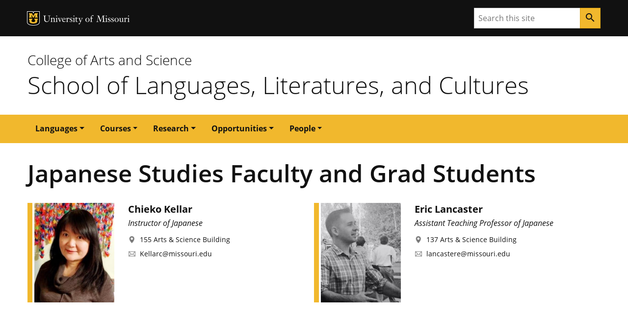

--- FILE ---
content_type: text/html; charset=UTF-8
request_url: https://sllc.missouri.edu/taxonomy/term/6
body_size: 22273
content:

      

<!DOCTYPE html>
<html lang="en" dir="ltr">

  <head>
    <meta charset="utf-8" />
<link rel="canonical" href="https://sllc.missouri.edu/taxonomy/term/6" />
<meta name="Generator" content="Drupal 10 (https://www.drupal.org)" />
<meta name="MobileOptimized" content="width" />
<meta name="HandheldFriendly" content="true" />
<meta name="viewport" content="width=device-width, initial-scale=1.0" />
<link rel="icon" href="/themes/contrib/miz_d8_theme_base/design-system/dist/images/favicons/favicon.ico" type="image/vnd.microsoft.icon" />
<script src="/sites/default/files/google_tag/default/google_tag.script.js?t8kvrg" defer></script>

    
    <!-- Document Title -->
      <title>Japanese | School of Languages, Literatures, and Cultures - School of Languages, Literatures, and Cultures

            </title>

                          
    
    <!-- Favicon -->
      <link href="//sllc.missouri.edu//images/favicons/favicon.ico" rel="icon"/>

      <!-- Apple Touch Icons -->
      <link href="//sllc.missouri.edu//images/favicons/apple-touch-icon.png" rel="apple-touch-icon-precomposed"/>
      <meta content="" name="apple-mobile-web-app-title"/>
      <link rel="mask-icon" href="//sllc.missouri.edu//images/favicons/mu-safari-icon.svg" color="black">

      <!-- Microsoft Windows 8+ Tiles -->
      <meta content="" name="application-name"/>
      <meta content="//sllc.missouri.edu//images/favicons/apple-touch-icon.png" name="msapplication-TileImage"/>
      <meta content="#F1B82D" name="msapplication-TileColor"/>
    
            <!-- JavaScript -->
        <script src="https://jonneal.dev/svg4everybody/svg4everybody.min.js"></script>
        <script>
            svg4everybody();
        </script>
                <script src="https://cdnjs.cloudflare.com/ajax/libs/svg.js/2.7.1/svg.min.js"></script>        
            
        <link rel="stylesheet" media="all" href="/sites/default/files/css/css_bLKAmNk-Q9GQv3mkXITIXk_UOfYiRmNEIxoEszkYj48.css?delta=0&amp;language=en&amp;theme=sllc&amp;include=eJzLzayKT7GIL8lIzU2NT0osTtVPz8lPSszRLS6pzMnMS9cpzslJxhCrLC5JzdUHKdcpy0wtL9YHk3q5-SmlOakASE4gRg" />
<link rel="stylesheet" media="all" href="/sites/default/files/css/css_XfXS5GW4XYx10rUePO97V1TZ-k6x8wtXUts-eta3G1E.css?delta=1&amp;language=en&amp;theme=sllc&amp;include=eJzLzayKT7GIL8lIzU2NT0osTtVPz8lPSszRLS6pzMnMS9cpzslJxhCrLC5JzdUHKdcpy0wtL9YHk3q5-SmlOakASE4gRg" />

        
  </head>

  <body class="miz-body">
                                                                                     
                    
  <div class="miz-skip-to">
                  
                        
  <a href="#navigation" class="miz-skip-to__link">Skip to navigation</a>
                  
                        
  <a href="#content" class="miz-skip-to__link">Skip to content</a>
      </div>


                <div class="miz-container--wide miz-fill--white">
                    <noscript><iframe src="https://www.googletagmanager.com/ns.html?id=GTM-T5Z5NG9" height="0" width="0" style="display:none;visibility:hidden"></iframe></noscript>
                                                                  
      
  <header class="miz-header">

          <div class="miz-flex-row miz-fill--black">
    <div class="miz-container">
      
      
  
        
  <div class="miz-ribbon"             class="miz-body"
        >

          <div class="miz-ribbon__signature">
              
    
    
        
            
                          
                          
            
        
            
            
        
        
    
                          
    
            
    
    <div class="mu-sig-24 reverse">
      
    
    
    
        
    <p class="logo">
      <a href="http://missouri.edu">MU Logo</a>
    </p>


      
    
    
    
        
    <p class="wordmark">
      <a href="http://missouri.edu">University of Missouri</a>
    </p>


    </div>

      </div>
    
    
          
          <div class="miz-ribbon__search">
                
      
                
                
            
        
              
    <form class="miz-input-group" action="/search/" method="get" >
    <label for="search-input" class="sr-only">Search</label>
    <input type="text" class="miz-input" id="search-input" placeholder="Search this site" name="q" />                    
            
            
                
        
            
            
                            
    <button class="miz-button miz-button--icon miz-button--primary miz-button--small miz-button--square-sm miz-input-group__button" type="submit"            aria-label="Search"
        >
    
            
                    
    <i class="miz-icon material-icons miz-icon--button miz-icon--md">search</i>


  </button>



</form>
      </div>
    
  </div>
    </div>
  </div>

          <div class="miz-flex-row miz-fill--white">
    <div class="miz-container">
      
  
  
            
  <div class="miz-masthead"             class="miz-body"
         role="banner">
    <p class="miz-masthead__subtitle"><a href="https://coas.missouri.edu">College of Arts and Science</a></p>
    
    <h1 class="miz-masthead__title">
      <a title="School of Languages, Literatures, and Cultures" href="//sllc.missouri.edu/">School of Languages, Literatures, and Cultures</a>
    </h1>
  </div>
    </div>
  </div>

          
  </header>
                                      <span class="path-taxonomy">                       <div class="dialog-off-canvas-main-canvas" data-off-canvas-main-canvas>
    <div class="miz-flex-row miz-fill--gold">
  <div class="miz-container">
    <nav role="navigation" aria-labelledby="block-sllc-main-menu-menu" id="block-sllc-main-menu">
            
  <h2 class="visually-hidden" id="block-sllc-main-menu-menu">Main navigation</h2>
  

        
          
      
      
        
    
  <div class="miz-navigation--primary">      
            
    
      
    
                        
            
            
                
        
            
            
                            
    <button class="miz-button miz-button--icon navbar-toggler miz-button--primary miz-navigation--primary__menu-button" type="button"            id="menuButton"
                    data-target="#primaryNavbarToggler"
                    data-toggle="collapse"
                    aria-label="Open navigation"
                    aria-expanded="false"
                    aria-haspopup="true"
                    aria-controls="primaryNavbarToggler"
        >
    
            
                    
    <i class="miz-icon material-icons miz-icon--button miz-icon miz-icon--md miz-svg--black">menu</i>


  </button>





<div class="miz-navigation--primary__nav collapse" id="primaryNavbarToggler" aria-labelledby="menuButton">
                  
                    
    <nav class="miz-nav"            id="navigation"
        >
                
                          
        
    <ul class="miz-nav__list">
                        
                
    
            

            
      
      
      
      
      
      
            
    
        
    <li class="miz-nav__list-item dropdown">        
                        
    <a class="miz-nav__link dropdown-toggle" href="#"            role="button"
                    data-toggle="dropdown"
                    aria-haspopup="true"
                    aria-expanded="false"
        >Languages</a>
                            
                  
                          
        
    <ul class="miz-dropdown__menu dropdown-menu">
                        
                
    
            

            
        
    <li class="miz-nav__list-item">        
                        
    <a class="miz-nav__link" href="/chinese">Chinese</a>
    </li>
                        
                
    
            

            
        
    <li class="miz-nav__list-item">        
                        
    <a class="miz-nav__link" href="/french">French</a>
    </li>
                        
                
    
            

            
        
    <li class="miz-nav__list-item">        
                        
    <a class="miz-nav__link" href="/german">German</a>
    </li>
                        
                
    
            

            
        
    <li class="miz-nav__list-item">        
                        
    <a class="miz-nav__link" href="/italian">Italian</a>
    </li>
                        
                
    
            

            
        
    <li class="miz-nav__list-item">        
                        
    <a class="miz-nav__link" href="/japanese">Japanese</a>
    </li>
                        
                
    
            

            
        
    <li class="miz-nav__list-item">        
                        
    <a class="miz-nav__link" href="/korean">Korean</a>
    </li>
                        
                
    
            

            
        
    <li class="miz-nav__list-item">        
                        
    <a class="miz-nav__link" href="/portuguese">Portuguese</a>
    </li>
                        
                
    
            

            
        
    <li class="miz-nav__list-item">        
                        
    <a class="miz-nav__link" href="/russian">Russian</a>
    </li>
                        
                
    
            

            
        
    <li class="miz-nav__list-item">        
                        
    <a class="miz-nav__link" href="/spanish">Spanish</a>
    </li>
      </ul>

    </li>
                        
                
    
            

            
      
      
      
      
      
      
            
    
        
    <li class="miz-nav__list-item dropdown">        
                        
    <a class="miz-nav__link dropdown-toggle" href="#"            role="button"
                    data-toggle="dropdown"
                    aria-haspopup="true"
                    aria-expanded="false"
        >Courses</a>
                            
                  
                          
        
    <ul class="miz-dropdown__menu dropdown-menu">
                        
                
    
            

            
        
    <li class="miz-nav__list-item">        
                        
    <a class="miz-nav__link" href="/courses-fall">Fall Courses</a>
    </li>
                        
                
    
            

            
        
    <li class="miz-nav__list-item">        
                        
    <a class="miz-nav__link" href="/courses-spring">Spring Courses</a>
    </li>
      </ul>

    </li>
                        
                
    
            

            
      
      
      
      
      
      
            
    
        
    <li class="miz-nav__list-item dropdown">        
                        
    <a class="miz-nav__link dropdown-toggle" href="/research"            role="button"
                    data-toggle="dropdown"
                    aria-haspopup="true"
                    aria-expanded="false"
        >Research</a>
                            
                  
                          
        
    <ul class="miz-dropdown__menu dropdown-menu">
                        
                
    
            

            
        
    <li class="miz-nav__list-item">        
                        
    <a class="miz-nav__link" href="/research/books">Books</a>
    </li>
                        
                
    
            

            
        
    <li class="miz-nav__list-item">        
                        
    <a class="miz-nav__link" href="/institutes">Institutes</a>
    </li>
      </ul>

    </li>
                        
                
    
            

            
      
      
      
      
      
      
            
    
        
    <li class="miz-nav__list-item dropdown">        
                        
    <a class="miz-nav__link dropdown-toggle" href="#"            role="button"
                    data-toggle="dropdown"
                    aria-haspopup="true"
                    aria-expanded="false"
        >Opportunities</a>
                            
                  
                          
        
    <ul class="miz-dropdown__menu dropdown-menu">
                        
                
    
            

            
        
    <li class="miz-nav__list-item">        
                        
    <a class="miz-nav__link" href="/opportunities/teacher-education">Teacher Education</a>
    </li>
                        
                
    
            

            
        
    <li class="miz-nav__list-item">        
                        
    <a class="miz-nav__link" href="/latinx-studies">LatinX Studies</a>
    </li>
                        
                
    
            

            
        
    <li class="miz-nav__list-item">        
                        
    <a class="miz-nav__link" href="/opportunities/tapif">TAPIF - Exchange Teaching in France</a>
    </li>
                        
                
    
            

            
        
    <li class="miz-nav__list-item">        
                        
    <a class="miz-nav__link" href="/opportunities/digital-global-studies-certificate">Digital Global Studies Certificate</a>
    </li>
                        
                
    
            

            
        
    <li class="miz-nav__list-item">        
                        
    <a class="miz-nav__link" href="/scholarships-and-awards">Scholarships and Awards</a>
    </li>
      </ul>

    </li>
                        
                
    
            

            
      
      
      
      
      
      
            
    
        
    <li class="miz-nav__list-item dropdown">        
                        
    <a class="miz-nav__link dropdown-toggle" href="/people/faculty"            role="button"
                    data-toggle="dropdown"
                    aria-haspopup="true"
                    aria-expanded="false"
        >People</a>
                            
                  
                          
        
    <ul class="miz-dropdown__menu dropdown-menu">
                        
                
    
            

            
        
    <li class="miz-nav__list-item">        
                        
    <a class="miz-nav__link" href="/people/faculty">Faculty</a>
    </li>
                        
                
    
            

            
        
    <li class="miz-nav__list-item">        
                        
    <a class="miz-nav__link" href="/people/administration">Administration</a>
    </li>
                        
                
    
            

            
        
    <li class="miz-nav__list-item">        
                        
    <a class="miz-nav__link" href="/people/emeritus">Emeritus Faculty</a>
    </li>
                        
                
    
            

            
        
    <li class="miz-nav__list-item">        
                        
    <a class="miz-nav__link" href="/people/staff">Advising and Staff</a>
    </li>
                        
                
    
            

            
        
    <li class="miz-nav__list-item">        
                        
    <a class="miz-nav__link" href="/people/grad-students">Graduate Students</a>
    </li>
      </ul>

    </li>
      </ul>

  </nav>


    </div>
  </div>



  </nav>

  </div>
</div>

  <div id="region--content">
    
<div class="miz-container">
  <div data-drupal-messages-fallback class="hidden"></div>
</div>

  </div>

    <main class="miz-main" id="content" role="main">
                                            <section class="miz-main__section miz-layer">
                <div class="miz-page-content">
                    <div class="miz-container">
                                                                                                    <div class="miz-page-content__layer">
                                                        <div class="miz-page-content__single">
                                                                      <div>
    <div id="block-sllc-content">
  
    
      <div class="views-element-container"><div class="view-people js-view-dom-id-1a13be7173130ccf7f78c5a4e771fd8c22ea1924d3aa6bfff5f6f78f80c84661">
  
  
  

      <header>
      <h1>Japanese Studies Faculty and Grad Students</h1>
    </header>
  
  
  

      <div class="views-view-grid horizontal cols-2 clearfix">
            <div class="views-row clearfix row-1">
                  <div class="views-col col-1" style="width: 50%;"><div class="views-field views-field-field-profile-image"><div class="field-content">  <a href="/people/kellar" hreflang="en"><img loading="lazy" src="/sites/default/files/styles/people_view_focal_point/public/profile-img/2020-09/cheiko_kellar_2.jpg?h=7d943331&amp;itok=Tgq3xFHd" width="330" height="410" alt="Chieko Kellar" />

</a>
</div></div><div class="views-field views-field-title"><span class="field-content"><a href="/people/kellar" hreflang="en">Chieko Kellar</a></span></div><div class="views-field views-field-field-working-title"><div class="field-content">Instructor of Japanese</div></div><div class="views-field views-field-field-address"><div class="field-content">155 Arts &amp; Science Building</div></div><div class="views-field views-field-field-phone"><div class="field-content"></div></div><div class="views-field views-field-field-email"><div class="field-content"><a href="mailto:Kellarc@missouri.edu">Kellarc@missouri.edu</a></div></div></div>
                  <div class="views-col col-2" style="width: 50%;"><div class="views-field views-field-field-profile-image"><div class="field-content">  <a href="/people/lancaster" hreflang="en"><img loading="lazy" src="/sites/default/files/styles/people_view_focal_point/public/profile-img/2020-09/eric_lancaster.jpg?h=6c83441f&amp;itok=_Nt9zF0z" width="330" height="410" alt="Eric Lancaster" />

</a>
</div></div><div class="views-field views-field-title"><span class="field-content"><a href="/people/lancaster" hreflang="en">Eric Lancaster</a></span></div><div class="views-field views-field-field-working-title"><div class="field-content">Assistant Teaching Professor of Japanese</div></div><div class="views-field views-field-field-address"><div class="field-content">137 Arts &amp; Science Building</div></div><div class="views-field views-field-field-phone"><div class="field-content"></div></div><div class="views-field views-field-field-email"><div class="field-content"><a href="mailto:lancastere@missouri.edu">lancastere@missouri.edu</a></div></div></div>
              </div>
      </div>

    

  
  

  
  
</div>
</div>

  </div>

  </div>

                                                            </div>
                                                            <aside class="miz-page-content__aside">
                                    
                                </aside>
                                                    </div>
                    </div>
                </div>
            </section>
            </main>

  </div>

                    </span>
                                                                                                                    
      
                    
  <footer class="miz-footer miz-footer--dark">

    
      <div class="miz-footer__brand">

        <div class="miz-container">
          
                
    
    
        
            
                          
                          
            
        
            
            
        
        
    
                          
    
            
    
    <div class="mu-sig-32 reverse">
      
    
    
    
        
    <p class="logo">
      <a href="http://missouri.edu">MU Logo</a>
    </p>


      
    
    
    
        
    <p class="wordmark">
      <a href="http://missouri.edu">University of Missouri</a>
    </p>


    </div>

        </div>

      </div>
    
      <div class="miz-footer__information">
    <div class="miz-container">
               
        
                                        
    
    
<div class="miz-card__contact miz-card__contact" >

  <h2 class="miz-card-contact__title">Contact Us</h2>

      <h6 class="miz-card-contact__subtitle">School of Languages, Literatures, and Cultures</h6>
  
      <p>143 Arts &amp; Science Building | Columbia, MO 65211-7400</p>
  
      <p><strong>Phone:</strong> 573-882-1915</p>
  
  
  
</div>

      <div class="contactemail">
        <p><a href="mailto:sllc@missouri.edu" class="miz-button miz-button--brand miz-button--ghost-gold">Email Us</a></p>
      </div>
      
    </div>
  </div>

    
      <div class="miz-footer__colophon">

        <div class="miz-container">

            
  
      
  
  <div class="miz-colophon">
    
          
      
        <div class="miz-copyright">
          <p><small>Mizzou is an <a href="https://www.umsystem.edu/ums/hr/eeo">equal opportunity employer</a>.</small></p>
          <p><small>&copy; <time datetime="2026">2026</time> &#8212; <a href="https://www.umsystem.edu/">The Curators of the University of Missouri</a>. All rights reserved.</small></p>
          <p><small><a href="https://missouri.edu/marks-identity-content">Restrictions on Use of University Marks, Identifiers and Content</a>. <a href="https://missouri.edu/copyright/">DMCA and other copyright information</a>. <a href="https://missouri.edu/privacy/">Privacy policy.</a></small></p>
        </div>

      
      </div>

        </div>

      </div>
    


  </footer>
                                        
                </div>
                                    <script type="application/json" data-drupal-selector="drupal-settings-json">{"path":{"baseUrl":"\/","pathPrefix":"","currentPath":"taxonomy\/term\/6","currentPathIsAdmin":false,"isFront":false,"currentLanguage":"en"},"pluralDelimiter":"\u0003","suppressDeprecationErrors":true,"user":{"uid":0,"permissionsHash":"9ec50419e432da190a033ef84ad9cfeb541608e60f0a6ea3e344f5d3559b1c53"}}</script>
<script src="/sites/default/files/js/js_44SL4y4LexTDLbs6y605SwQ5xB4m-7P05lEZJgeMLzo.js?scope=footer&amp;delta=0&amp;language=en&amp;theme=sllc&amp;include=eJzLzayKT7GIL8lIzU2NT0osTtVPz8lPSszRLS6pzMnMS9cpzslJRhMDABbeFEA"></script>

                  <script src="https://cdnjs.cloudflare.com/ajax/libs/popper.js/1.14.7/umd/popper.min.js"></script>
  <script src="https://stackpath.bootstrapcdn.com/bootstrap/4.3.1/js/bootstrap.min.js"></script>

</body>

</html>
                

--- FILE ---
content_type: text/css
request_url: https://sllc.missouri.edu/sites/default/files/css/css_XfXS5GW4XYx10rUePO97V1TZ-k6x8wtXUts-eta3G1E.css?delta=1&language=en&theme=sllc&include=eJzLzayKT7GIL8lIzU2NT0osTtVPz8lPSszRLS6pzMnMS9cpzslJxhCrLC5JzdUHKdcpy0wtL9YHk3q5-SmlOakASE4gRg
body_size: 101557
content:
@import 'https://fonts.googleapis.com/icon?family=Material+Icons';@import "https://fonts.googleapis.com/icon?family=Material+Icons";
/* @license GPL-2.0-or-later https://www.drupal.org/licensing/faq */
*,*::before,*::after{box-sizing:border-box;}html{font-family:sans-serif;line-height:1.15;-webkit-text-size-adjust:100%;-webkit-tap-highlight-color:rgba(0,0,0,0);}article,aside,figcaption,figure,footer,header,hgroup,main,nav,section{display:block;}body{margin:0;font-family:"Open Sans","Segoe UI",Tahoma,sans-serif;font-size:1rem;font-weight:400;line-height:1.5;color:#212529;text-align:left;background-color:#fff;}[tabindex="-1"]:focus{outline:0 !important;}hr{box-sizing:content-box;height:0;overflow:visible;}h1,h2,h3,h4,h5,h6{margin-top:0;margin-bottom:1rem;}p{margin-top:0;margin-bottom:1rem;}abbr[title],abbr[data-original-title]{text-decoration:underline;-webkit-text-decoration:underline dotted;text-decoration:underline dotted;cursor:help;border-bottom:0;-webkit-text-decoration-skip-ink:none;text-decoration-skip-ink:none;}address{margin-bottom:1rem;font-style:normal;line-height:inherit;}ol,ul,dl{margin-top:0;margin-bottom:1rem;}ol ol,ul ul,ol ul,ul ol{margin-bottom:0;}dt{font-weight:700;}dd{margin-bottom:.5rem;margin-left:0;}blockquote{margin:0 0 1rem;}b,strong{font-weight:700;}small{font-size:80%;}sub,sup{position:relative;font-size:75%;line-height:0;vertical-align:baseline;}sub{bottom:-.25em;}sup{top:-.5em;}a{color:#111111;text-decoration:underline;background-color:transparent;}a:hover{color:#111111;text-decoration:none;}a:not([href]):not([tabindex]){color:inherit;text-decoration:none;}a:not([href]):not([tabindex]):hover,a:not([href]):not([tabindex]):focus{color:inherit;text-decoration:none;}a:not([href]):not([tabindex]):focus{outline:0;}pre,code,kbd,samp{font-family:Menlo,Consolas,monospace;font-size:1em;}pre{margin-top:0;margin-bottom:1rem;overflow:auto;}figure{margin:0 0 1rem;}img{vertical-align:middle;border-style:none;}svg{overflow:hidden;vertical-align:middle;}table{border-collapse:collapse;}caption{padding-top:0.75rem;padding-bottom:0.75rem;color:#6c757d;text-align:left;caption-side:bottom;}th{text-align:inherit;}label{display:inline-block;margin-bottom:0.5rem;}button{border-radius:0;}button:focus{outline:1px dotted;outline:5px auto -webkit-focus-ring-color;}input,button,select,optgroup,textarea{margin:0;font-family:inherit;font-size:inherit;line-height:inherit;}button,input{overflow:visible;}button,select{text-transform:none;}select{word-wrap:normal;}button,[type="button"],[type="reset"],[type="submit"]{-webkit-appearance:button;}button:not(:disabled),[type="button"]:not(:disabled),[type="reset"]:not(:disabled),[type="submit"]:not(:disabled){cursor:pointer;}button::-moz-focus-inner,[type="button"]::-moz-focus-inner,[type="reset"]::-moz-focus-inner,[type="submit"]::-moz-focus-inner{padding:0;border-style:none;}input[type="radio"],input[type="checkbox"]{box-sizing:border-box;padding:0;}input[type="date"],input[type="time"],input[type="datetime-local"],input[type="month"]{-webkit-appearance:listbox;}textarea{overflow:auto;resize:vertical;}fieldset{min-width:0;padding:0;margin:0;border:0;}legend{display:block;width:100%;max-width:100%;padding:0;margin-bottom:.5rem;font-size:1.5rem;line-height:inherit;color:inherit;white-space:normal;}progress{vertical-align:baseline;}[type="number"]::-webkit-inner-spin-button,[type="number"]::-webkit-outer-spin-button{height:auto;}[type="search"]{outline-offset:-2px;-webkit-appearance:none;}[type="search"]::-webkit-search-decoration{-webkit-appearance:none;}::-webkit-file-upload-button{font:inherit;-webkit-appearance:button;}output{display:inline-block;}summary{display:list-item;cursor:pointer;}template{display:none;}[hidden]{display:none !important;}h1,h2,h3,h4,h5,h6,.h1,.h2,.h3,.h4,.h5,.h6{margin-bottom:1rem;font-family:"Open Sans","Segoe UI",Tahoma,sans-serif;font-weight:400;line-height:1.2;color:inherit;}h1,.h1{font-size:3.815em;}h2,.h2{font-size:3.052em;}h3,.h3{font-size:2.441em;}h4,.h4{font-size:1.953em;}h5,.h5{font-size:1.563em;}h6,.h6{font-size:1.25em;}.lead{font-size:1.25em;font-weight:300;}.display-1{font-size:5.96em;font-weight:300;line-height:1.2;}.display-2{font-size:4.768em;font-weight:300;line-height:1.2;}.display-3{font-size:3.815em;font-weight:300;line-height:1.2;}.display-4{font-size:3.052em;font-weight:300;line-height:1.2;}hr{margin-top:1rem;margin-bottom:1rem;border:0;border-top:1px solid rgba(17,17,17,0.1);}small,.small{font-size:0.8em;font-weight:400;}mark,.mark{padding:0.3em;background-color:#F1B82D;}.list-unstyled{padding-left:0;list-style:none;}.list-inline{padding-left:0;list-style:none;}.list-inline-item{display:inline-block;}.list-inline-item:not(:last-child){margin-right:0.5rem;}.initialism{font-size:90%;text-transform:uppercase;}.blockquote{margin-bottom:1rem;font-size:1.2em;}.blockquote-footer{display:block;font-size:0.8em;color:#999999;}.blockquote-footer::before{content:"\2014\00A0";}.img-fluid{max-width:100%;height:auto;}.img-thumbnail{padding:0.25rem;background-color:#fff;border:1px solid #dee2e6;border-radius:0.25rem;max-width:100%;height:auto;}.figure{display:inline-block;}.figure-img{margin-bottom:0.5rem;line-height:1;}.figure-caption{font-size:90%;color:#6c757d;}code{font-size:0.9em;color:#CA4B4B;word-break:break-word;}a > code{color:inherit;}kbd{padding:0.2rem 0.4rem;font-size:87.5%;color:#fff;background-color:#212529;border-radius:0.2rem;}kbd kbd{padding:0;font-size:100%;font-weight:700;}pre{display:block;font-size:0.9em;color:#212529;}pre code{font-size:inherit;color:inherit;word-break:normal;}.pre-scrollable{max-height:340px;overflow-y:scroll;}.container{width:100%;padding-right:16px;padding-left:16px;margin-right:auto;margin-left:auto;}@media (min-width:576px){.container{max-width:540px;}}@media (min-width:768px){.container{max-width:720px;}}@media (min-width:992px){.container{max-width:960px;}}@media (min-width:1200px){.container{max-width:1202px;}}.container-fluid{width:100%;padding-right:16px;padding-left:16px;margin-right:auto;margin-left:auto;}.row{display:flex;flex-wrap:wrap;margin-right:-16px;margin-left:-16px;}.no-gutters{margin-right:0;margin-left:0;}.no-gutters > .col,.no-gutters > [class*="col-"]{padding-right:0;padding-left:0;}.col-1,.col-2,.col-3,.col-4,.col-5,.col-6,.col-7,.col-8,.col-9,.col-10,.col-11,.col-12,.col,.col-auto,.col-sm-1,.col-sm-2,.col-sm-3,.col-sm-4,.col-sm-5,.col-sm-6,.col-sm-7,.col-sm-8,.col-sm-9,.col-sm-10,.col-sm-11,.col-sm-12,.col-sm,.col-sm-auto,.col-md-1,.col-md-2,.col-md-3,.col-md-4,.col-md-5,.col-md-6,.col-md-7,.col-md-8,.col-md-9,.col-md-10,.col-md-11,.col-md-12,.col-md,.col-md-auto,.col-lg-1,.col-lg-2,.col-lg-3,.col-lg-4,.col-lg-5,.col-lg-6,.col-lg-7,.col-lg-8,.col-lg-9,.col-lg-10,.col-lg-11,.col-lg-12,.col-lg,.col-lg-auto,.col-xl-1,.col-xl-2,.col-xl-3,.col-xl-4,.col-xl-5,.col-xl-6,.col-xl-7,.col-xl-8,.col-xl-9,.col-xl-10,.col-xl-11,.col-xl-12,.col-xl,.col-xl-auto{position:relative;width:100%;padding-right:16px;padding-left:16px;}.col{flex-basis:0;flex-grow:1;max-width:100%;}.col-auto{flex:0 0 auto;width:auto;max-width:100%;}.col-1{flex:0 0 8.33333%;max-width:8.33333%;}.col-2{flex:0 0 16.66667%;max-width:16.66667%;}.col-3{flex:0 0 25%;max-width:25%;}.col-4{flex:0 0 33.33333%;max-width:33.33333%;}.col-5{flex:0 0 41.66667%;max-width:41.66667%;}.col-6{flex:0 0 50%;max-width:50%;}.col-7{flex:0 0 58.33333%;max-width:58.33333%;}.col-8{flex:0 0 66.66667%;max-width:66.66667%;}.col-9{flex:0 0 75%;max-width:75%;}.col-10{flex:0 0 83.33333%;max-width:83.33333%;}.col-11{flex:0 0 91.66667%;max-width:91.66667%;}.col-12{flex:0 0 100%;max-width:100%;}.order-first{order:-1;}.order-last{order:13;}.order-0{order:0;}.order-1{order:1;}.order-2{order:2;}.order-3{order:3;}.order-4{order:4;}.order-5{order:5;}.order-6{order:6;}.order-7{order:7;}.order-8{order:8;}.order-9{order:9;}.order-10{order:10;}.order-11{order:11;}.order-12{order:12;}.offset-1{margin-left:8.33333%;}.offset-2{margin-left:16.66667%;}.offset-3{margin-left:25%;}.offset-4{margin-left:33.33333%;}.offset-5{margin-left:41.66667%;}.offset-6{margin-left:50%;}.offset-7{margin-left:58.33333%;}.offset-8{margin-left:66.66667%;}.offset-9{margin-left:75%;}.offset-10{margin-left:83.33333%;}.offset-11{margin-left:91.66667%;}@media (min-width:576px){.col-sm{flex-basis:0;flex-grow:1;max-width:100%;}.col-sm-auto{flex:0 0 auto;width:auto;max-width:100%;}.col-sm-1{flex:0 0 8.33333%;max-width:8.33333%;}.col-sm-2{flex:0 0 16.66667%;max-width:16.66667%;}.col-sm-3{flex:0 0 25%;max-width:25%;}.col-sm-4{flex:0 0 33.33333%;max-width:33.33333%;}.col-sm-5{flex:0 0 41.66667%;max-width:41.66667%;}.col-sm-6{flex:0 0 50%;max-width:50%;}.col-sm-7{flex:0 0 58.33333%;max-width:58.33333%;}.col-sm-8{flex:0 0 66.66667%;max-width:66.66667%;}.col-sm-9{flex:0 0 75%;max-width:75%;}.col-sm-10{flex:0 0 83.33333%;max-width:83.33333%;}.col-sm-11{flex:0 0 91.66667%;max-width:91.66667%;}.col-sm-12{flex:0 0 100%;max-width:100%;}.order-sm-first{order:-1;}.order-sm-last{order:13;}.order-sm-0{order:0;}.order-sm-1{order:1;}.order-sm-2{order:2;}.order-sm-3{order:3;}.order-sm-4{order:4;}.order-sm-5{order:5;}.order-sm-6{order:6;}.order-sm-7{order:7;}.order-sm-8{order:8;}.order-sm-9{order:9;}.order-sm-10{order:10;}.order-sm-11{order:11;}.order-sm-12{order:12;}.offset-sm-0{margin-left:0;}.offset-sm-1{margin-left:8.33333%;}.offset-sm-2{margin-left:16.66667%;}.offset-sm-3{margin-left:25%;}.offset-sm-4{margin-left:33.33333%;}.offset-sm-5{margin-left:41.66667%;}.offset-sm-6{margin-left:50%;}.offset-sm-7{margin-left:58.33333%;}.offset-sm-8{margin-left:66.66667%;}.offset-sm-9{margin-left:75%;}.offset-sm-10{margin-left:83.33333%;}.offset-sm-11{margin-left:91.66667%;}}@media (min-width:768px){.col-md{flex-basis:0;flex-grow:1;max-width:100%;}.col-md-auto{flex:0 0 auto;width:auto;max-width:100%;}.col-md-1{flex:0 0 8.33333%;max-width:8.33333%;}.col-md-2{flex:0 0 16.66667%;max-width:16.66667%;}.col-md-3{flex:0 0 25%;max-width:25%;}.col-md-4{flex:0 0 33.33333%;max-width:33.33333%;}.col-md-5{flex:0 0 41.66667%;max-width:41.66667%;}.col-md-6{flex:0 0 50%;max-width:50%;}.col-md-7{flex:0 0 58.33333%;max-width:58.33333%;}.col-md-8{flex:0 0 66.66667%;max-width:66.66667%;}.col-md-9{flex:0 0 75%;max-width:75%;}.col-md-10{flex:0 0 83.33333%;max-width:83.33333%;}.col-md-11{flex:0 0 91.66667%;max-width:91.66667%;}.col-md-12{flex:0 0 100%;max-width:100%;}.order-md-first{order:-1;}.order-md-last{order:13;}.order-md-0{order:0;}.order-md-1{order:1;}.order-md-2{order:2;}.order-md-3{order:3;}.order-md-4{order:4;}.order-md-5{order:5;}.order-md-6{order:6;}.order-md-7{order:7;}.order-md-8{order:8;}.order-md-9{order:9;}.order-md-10{order:10;}.order-md-11{order:11;}.order-md-12{order:12;}.offset-md-0{margin-left:0;}.offset-md-1{margin-left:8.33333%;}.offset-md-2{margin-left:16.66667%;}.offset-md-3{margin-left:25%;}.offset-md-4{margin-left:33.33333%;}.offset-md-5{margin-left:41.66667%;}.offset-md-6{margin-left:50%;}.offset-md-7{margin-left:58.33333%;}.offset-md-8{margin-left:66.66667%;}.offset-md-9{margin-left:75%;}.offset-md-10{margin-left:83.33333%;}.offset-md-11{margin-left:91.66667%;}}@media (min-width:992px){.col-lg{flex-basis:0;flex-grow:1;max-width:100%;}.col-lg-auto{flex:0 0 auto;width:auto;max-width:100%;}.col-lg-1{flex:0 0 8.33333%;max-width:8.33333%;}.col-lg-2{flex:0 0 16.66667%;max-width:16.66667%;}.col-lg-3{flex:0 0 25%;max-width:25%;}.col-lg-4{flex:0 0 33.33333%;max-width:33.33333%;}.col-lg-5{flex:0 0 41.66667%;max-width:41.66667%;}.col-lg-6{flex:0 0 50%;max-width:50%;}.col-lg-7{flex:0 0 58.33333%;max-width:58.33333%;}.col-lg-8{flex:0 0 66.66667%;max-width:66.66667%;}.col-lg-9{flex:0 0 75%;max-width:75%;}.col-lg-10{flex:0 0 83.33333%;max-width:83.33333%;}.col-lg-11{flex:0 0 91.66667%;max-width:91.66667%;}.col-lg-12{flex:0 0 100%;max-width:100%;}.order-lg-first{order:-1;}.order-lg-last{order:13;}.order-lg-0{order:0;}.order-lg-1{order:1;}.order-lg-2{order:2;}.order-lg-3{order:3;}.order-lg-4{order:4;}.order-lg-5{order:5;}.order-lg-6{order:6;}.order-lg-7{order:7;}.order-lg-8{order:8;}.order-lg-9{order:9;}.order-lg-10{order:10;}.order-lg-11{order:11;}.order-lg-12{order:12;}.offset-lg-0{margin-left:0;}.offset-lg-1{margin-left:8.33333%;}.offset-lg-2{margin-left:16.66667%;}.offset-lg-3{margin-left:25%;}.offset-lg-4{margin-left:33.33333%;}.offset-lg-5{margin-left:41.66667%;}.offset-lg-6{margin-left:50%;}.offset-lg-7{margin-left:58.33333%;}.offset-lg-8{margin-left:66.66667%;}.offset-lg-9{margin-left:75%;}.offset-lg-10{margin-left:83.33333%;}.offset-lg-11{margin-left:91.66667%;}}@media (min-width:1200px){.col-xl{flex-basis:0;flex-grow:1;max-width:100%;}.col-xl-auto{flex:0 0 auto;width:auto;max-width:100%;}.col-xl-1{flex:0 0 8.33333%;max-width:8.33333%;}.col-xl-2{flex:0 0 16.66667%;max-width:16.66667%;}.col-xl-3{flex:0 0 25%;max-width:25%;}.col-xl-4{flex:0 0 33.33333%;max-width:33.33333%;}.col-xl-5{flex:0 0 41.66667%;max-width:41.66667%;}.col-xl-6{flex:0 0 50%;max-width:50%;}.col-xl-7{flex:0 0 58.33333%;max-width:58.33333%;}.col-xl-8{flex:0 0 66.66667%;max-width:66.66667%;}.col-xl-9{flex:0 0 75%;max-width:75%;}.col-xl-10{flex:0 0 83.33333%;max-width:83.33333%;}.col-xl-11{flex:0 0 91.66667%;max-width:91.66667%;}.col-xl-12{flex:0 0 100%;max-width:100%;}.order-xl-first{order:-1;}.order-xl-last{order:13;}.order-xl-0{order:0;}.order-xl-1{order:1;}.order-xl-2{order:2;}.order-xl-3{order:3;}.order-xl-4{order:4;}.order-xl-5{order:5;}.order-xl-6{order:6;}.order-xl-7{order:7;}.order-xl-8{order:8;}.order-xl-9{order:9;}.order-xl-10{order:10;}.order-xl-11{order:11;}.order-xl-12{order:12;}.offset-xl-0{margin-left:0;}.offset-xl-1{margin-left:8.33333%;}.offset-xl-2{margin-left:16.66667%;}.offset-xl-3{margin-left:25%;}.offset-xl-4{margin-left:33.33333%;}.offset-xl-5{margin-left:41.66667%;}.offset-xl-6{margin-left:50%;}.offset-xl-7{margin-left:58.33333%;}.offset-xl-8{margin-left:66.66667%;}.offset-xl-9{margin-left:75%;}.offset-xl-10{margin-left:83.33333%;}.offset-xl-11{margin-left:91.66667%;}}.table{width:100%;margin-bottom:1rem;color:#212529;}.table th,.table td{padding:0.75rem;vertical-align:top;border-top:1px solid #dee2e6;}.table thead th{vertical-align:bottom;border-bottom:2px solid #dee2e6;}.table tbody + tbody{border-top:2px solid #dee2e6;}.table-sm th,.table-sm td{padding:0.3rem;}.table-bordered{border:1px solid #dee2e6;}.table-bordered th,.table-bordered td{border:1px solid #dee2e6;}.table-bordered thead th,.table-bordered thead td{border-bottom-width:2px;}.table-borderless th,.table-borderless td,.table-borderless thead th,.table-borderless tbody + tbody{border:0;}.table-striped tbody tr:nth-of-type(odd){background-color:rgba(0,0,0,0.05);}.table-hover tbody tr:hover{color:#212529;background-color:rgba(0,0,0,0.075);}.table-primary,.table-primary > th,.table-primary > td{background-color:#fbebc4;}.table-primary th,.table-primary td,.table-primary thead th,.table-primary tbody + tbody{border-color:#f8da92;}.table-hover .table-primary:hover{background-color:#f9e3ac;}.table-hover .table-primary:hover > td,.table-hover .table-primary:hover > th{background-color:#f9e3ac;}.table-secondary,.table-secondary > th,.table-secondary > td{background-color:#bcbcbc;}.table-secondary th,.table-secondary td,.table-secondary thead th,.table-secondary tbody + tbody{border-color:#838383;}.table-hover .table-secondary:hover{background-color:#afafaf;}.table-hover .table-secondary:hover > td,.table-hover .table-secondary:hover > th{background-color:#afafaf;}.table-success,.table-success > th,.table-success > td{background-color:#c9e0c2;}.table-success th,.table-success td,.table-success thead th,.table-success tbody + tbody{border-color:#9bc58e;}.table-hover .table-success:hover{background-color:#bad7b1;}.table-hover .table-success:hover > td,.table-hover .table-success:hover > th{background-color:#bad7b1;}.table-error,.table-error > th,.table-error > td{background-color:#e0b8b8;}.table-error th,.table-error td,.table-error thead th,.table-error tbody + tbody{border-color:#c57a7a;}.table-hover .table-error:hover{background-color:#d8a6a6;}.table-hover .table-error:hover > td,.table-hover .table-error:hover > th{background-color:#d8a6a6;}.table-warning,.table-warning > th,.table-warning > td{background-color:#edcdc0;}.table-warning th,.table-warning td,.table-warning thead th,.table-warning tbody + tbody{border-color:#dda28b;}.table-hover .table-warning:hover{background-color:#e7bdac;}.table-hover .table-warning:hover > td,.table-hover .table-warning:hover > th{background-color:#e7bdac;}.table-info,.table-info > th,.table-info > td{background-color:#c5e0f4;}.table-info th,.table-info td,.table-info thead th,.table-info tbody + tbody{border-color:#94c5ea;}.table-hover .table-info:hover{background-color:#b0d5f0;}.table-hover .table-info:hover > td,.table-hover .table-info:hover > th{background-color:#b0d5f0;}.table-light,.table-light > th,.table-light > td{background-color:#fbfbfb;}.table-light th,.table-light td,.table-light thead th,.table-light tbody + tbody{border-color:#f7f7f7;}.table-hover .table-light:hover{background-color:#eeeeee;}.table-hover .table-light:hover > td,.table-hover .table-light:hover > th{background-color:#eeeeee;}.table-dark,.table-dark > th,.table-dark > td{background-color:#c1c1c1;}.table-dark th,.table-dark td,.table-dark thead th,.table-dark tbody + tbody{border-color:#8c8c8c;}.table-hover .table-dark:hover{background-color:#b4b4b4;}.table-hover .table-dark:hover > td,.table-hover .table-dark:hover > th{background-color:#b4b4b4;}.table-active,.table-active > th,.table-active > td{background-color:rgba(0,0,0,0.075);}.table-hover .table-active:hover{background-color:rgba(0,0,0,0.075);}.table-hover .table-active:hover > td,.table-hover .table-active:hover > th{background-color:rgba(0,0,0,0.075);}.table .thead-dark th{color:#fff;background-color:#343a40;border-color:#454d55;}.table .thead-light th{color:#495057;background-color:#e9ecef;border-color:#dee2e6;}.table-dark{color:#fff;background-color:#343a40;}.table-dark th,.table-dark td,.table-dark thead th{border-color:#454d55;}.table-dark.table-bordered{border:0;}.table-dark.table-striped tbody tr:nth-of-type(odd){background-color:rgba(255,255,255,0.05);}.table-dark.table-hover tbody tr:hover{color:#fff;background-color:rgba(255,255,255,0.075);}@media (max-width:575.98px){.table-responsive-sm{display:block;width:100%;overflow-x:auto;-webkit-overflow-scrolling:touch;}.table-responsive-sm > .table-bordered{border:0;}}@media (max-width:767.98px){.table-responsive-md{display:block;width:100%;overflow-x:auto;-webkit-overflow-scrolling:touch;}.table-responsive-md > .table-bordered{border:0;}}@media (max-width:991.98px){.table-responsive-lg{display:block;width:100%;overflow-x:auto;-webkit-overflow-scrolling:touch;}.table-responsive-lg > .table-bordered{border:0;}}@media (max-width:1199.98px){.table-responsive-xl{display:block;width:100%;overflow-x:auto;-webkit-overflow-scrolling:touch;}.table-responsive-xl > .table-bordered{border:0;}}.table-responsive{display:block;width:100%;overflow-x:auto;-webkit-overflow-scrolling:touch;}.table-responsive > .table-bordered{border:0;}.form-control{display:block;width:100%;height:calc(1.5em + 0.75rem + 2px);padding:0.375rem 0.75rem;font-size:1rem;font-weight:400;line-height:1.5;color:#495057;background-color:#fff;background-clip:padding-box;border:1px solid #ced4da;border-radius:0.25rem;transition:border-color 0.15s ease-in-out,box-shadow 0.15s ease-in-out;}@media (prefers-reduced-motion:reduce){.form-control{transition:none;}}.form-control::-ms-expand{background-color:transparent;border:0;}.form-control:focus{color:#495057;background-color:#fff;border-color:#80bdff;outline:0;box-shadow:0 0 0 0.2rem rgba(0,123,255,0.25);}.form-control::-webkit-input-placeholder{color:#6c757d;opacity:1;}.form-control::-moz-placeholder{color:#6c757d;opacity:1;}.form-control:-ms-input-placeholder{color:#6c757d;opacity:1;}.form-control::-ms-input-placeholder{color:#6c757d;opacity:1;}.form-control::placeholder{color:#6c757d;opacity:1;}.form-control:disabled,.form-control[readonly]{background-color:#e9ecef;opacity:1;}select.form-control:focus::-ms-value{color:#495057;background-color:#fff;}.form-control-file,.form-control-range{display:block;width:100%;}.col-form-label{padding-top:calc(0.375rem + 1px);padding-bottom:calc(0.375rem + 1px);margin-bottom:0;font-size:inherit;line-height:1.5;}.col-form-label-lg{padding-top:calc(0.5rem + 1px);padding-bottom:calc(0.5rem + 1px);font-size:1.25rem;line-height:1.5;}.col-form-label-sm{padding-top:calc(0.25rem + 1px);padding-bottom:calc(0.25rem + 1px);font-size:0.875rem;line-height:1.5;}.form-control-plaintext{display:block;width:100%;padding-top:0.375rem;padding-bottom:0.375rem;margin-bottom:0;line-height:1.5;color:#212529;background-color:transparent;border:solid transparent;border-width:1px 0;}.form-control-plaintext.form-control-sm,.form-control-plaintext.form-control-lg{padding-right:0;padding-left:0;}.form-control-sm{height:calc(1.5em + 0.5rem + 2px);padding:0.25rem 0.5rem;font-size:0.875rem;line-height:1.5;border-radius:0.2rem;}.form-control-lg{height:calc(1.5em + 1rem + 2px);padding:0.5rem 1rem;font-size:1.25rem;line-height:1.5;border-radius:0.3rem;}select.form-control[size],select.form-control[multiple]{height:auto;}textarea.form-control{height:auto;}.form-group{margin-bottom:1rem;}.form-text{display:block;margin-top:0.25rem;}.form-row{display:flex;flex-wrap:wrap;margin-right:-5px;margin-left:-5px;}.form-row > .col,.form-row > [class*="col-"]{padding-right:5px;padding-left:5px;}.form-check{position:relative;display:block;padding-left:1.25rem;}.form-check-input{position:absolute;margin-top:0.3rem;margin-left:-1.25rem;}.form-check-input:disabled ~ .form-check-label{color:#999999;}.form-check-label{margin-bottom:0;}.form-check-inline{display:inline-flex;align-items:center;padding-left:0;margin-right:0.75rem;}.form-check-inline .form-check-input{position:static;margin-top:0;margin-right:0.3125rem;margin-left:0;}.valid-feedback{display:none;width:100%;margin-top:0.25rem;font-size:80%;color:#28a745;}.valid-tooltip{position:absolute;top:100%;z-index:5;display:none;max-width:100%;padding:0.25rem 0.5rem;margin-top:.1rem;font-size:0.875rem;line-height:1.5;color:#fff;background-color:rgba(40,167,69,0.9);border-radius:0.25rem;}.was-validated .form-control:valid,.form-control.is-valid{border-color:#28a745;padding-right:calc(1.5em + 0.75rem);background-image:url("data:image/svg+xml,%3csvg xmlns='http://www.w3.org/2000/svg' viewBox='0 0 8 8'%3e%3cpath fill='%2328a745' d='M2.3 6.73L.6 4.53c-.4-1.04.46-1.4 1.1-.8l1.1 1.4 3.4-3.8c.6-.63 1.6-.27 1.2.7l-4 4.6c-.43.5-.8.4-1.1.1z'/%3e%3c/svg%3e");background-repeat:no-repeat;background-position:center right calc(0.375em + 0.1875rem);background-size:calc(0.75em + 0.375rem) calc(0.75em + 0.375rem);}.was-validated .form-control:valid:focus,.form-control.is-valid:focus{border-color:#28a745;box-shadow:0 0 0 0.2rem rgba(40,167,69,0.25);}.was-validated .form-control:valid ~ .valid-feedback,.was-validated .form-control:valid ~ .valid-tooltip,.form-control.is-valid ~ .valid-feedback,.form-control.is-valid ~ .valid-tooltip{display:block;}.was-validated textarea.form-control:valid,textarea.form-control.is-valid{padding-right:calc(1.5em + 0.75rem);background-position:top calc(0.375em + 0.1875rem) right calc(0.375em + 0.1875rem);}.was-validated .custom-select:valid,.custom-select.is-valid{border-color:#28a745;padding-right:calc((1em + 0.75rem) * 3 / 4 + 1.75rem);background:url("data:image/svg+xml,%3csvg xmlns='http://www.w3.org/2000/svg' viewBox='0 0 4 5'%3e%3cpath fill='%23343a40' d='M2 0L0 2h4zm0 5L0 3h4z'/%3e%3c/svg%3e") no-repeat right 0.75rem center/8px 10px,url("data:image/svg+xml,%3csvg xmlns='http://www.w3.org/2000/svg' viewBox='0 0 8 8'%3e%3cpath fill='%2328a745' d='M2.3 6.73L.6 4.53c-.4-1.04.46-1.4 1.1-.8l1.1 1.4 3.4-3.8c.6-.63 1.6-.27 1.2.7l-4 4.6c-.43.5-.8.4-1.1.1z'/%3e%3c/svg%3e") #fff no-repeat center right 1.75rem/calc(0.75em + 0.375rem) calc(0.75em + 0.375rem);}.was-validated .custom-select:valid:focus,.custom-select.is-valid:focus{border-color:#28a745;box-shadow:0 0 0 0.2rem rgba(40,167,69,0.25);}.was-validated .custom-select:valid ~ .valid-feedback,.was-validated .custom-select:valid ~ .valid-tooltip,.custom-select.is-valid ~ .valid-feedback,.custom-select.is-valid ~ .valid-tooltip{display:block;}.was-validated .form-control-file:valid ~ .valid-feedback,.was-validated .form-control-file:valid ~ .valid-tooltip,.form-control-file.is-valid ~ .valid-feedback,.form-control-file.is-valid ~ .valid-tooltip{display:block;}.was-validated .form-check-input:valid ~ .form-check-label,.form-check-input.is-valid ~ .form-check-label{color:#28a745;}.was-validated .form-check-input:valid ~ .valid-feedback,.was-validated .form-check-input:valid ~ .valid-tooltip,.form-check-input.is-valid ~ .valid-feedback,.form-check-input.is-valid ~ .valid-tooltip{display:block;}.was-validated .custom-control-input:valid ~ .custom-control-label,.custom-control-input.is-valid ~ .custom-control-label{color:#28a745;}.was-validated .custom-control-input:valid ~ .custom-control-label::before,.custom-control-input.is-valid ~ .custom-control-label::before{border-color:#28a745;}.was-validated .custom-control-input:valid ~ .valid-feedback,.was-validated .custom-control-input:valid ~ .valid-tooltip,.custom-control-input.is-valid ~ .valid-feedback,.custom-control-input.is-valid ~ .valid-tooltip{display:block;}.was-validated .custom-control-input:valid:checked ~ .custom-control-label::before,.custom-control-input.is-valid:checked ~ .custom-control-label::before{border-color:#34ce57;background-color:#34ce57;}.was-validated .custom-control-input:valid:focus ~ .custom-control-label::before,.custom-control-input.is-valid:focus ~ .custom-control-label::before{box-shadow:0 0 0 0.2rem rgba(40,167,69,0.25);}.was-validated .custom-control-input:valid:focus:not(:checked) ~ .custom-control-label::before,.custom-control-input.is-valid:focus:not(:checked) ~ .custom-control-label::before{border-color:#28a745;}.was-validated .custom-file-input:valid ~ .custom-file-label,.custom-file-input.is-valid ~ .custom-file-label{border-color:#28a745;}.was-validated .custom-file-input:valid ~ .valid-feedback,.was-validated .custom-file-input:valid ~ .valid-tooltip,.custom-file-input.is-valid ~ .valid-feedback,.custom-file-input.is-valid ~ .valid-tooltip{display:block;}.was-validated .custom-file-input:valid:focus ~ .custom-file-label,.custom-file-input.is-valid:focus ~ .custom-file-label{border-color:#28a745;box-shadow:0 0 0 0.2rem rgba(40,167,69,0.25);}.invalid-feedback{display:none;width:100%;margin-top:0.25rem;font-size:80%;color:#dc3545;}.invalid-tooltip{position:absolute;top:100%;z-index:5;display:none;max-width:100%;padding:0.25rem 0.5rem;margin-top:.1rem;font-size:0.875rem;line-height:1.5;color:#fff;background-color:rgba(220,53,69,0.9);border-radius:0.25rem;}.was-validated .form-control:invalid,.form-control.is-invalid{border-color:#dc3545;padding-right:calc(1.5em + 0.75rem);background-image:url("data:image/svg+xml,%3csvg xmlns='http://www.w3.org/2000/svg' fill='%23dc3545' viewBox='-2 -2 7 7'%3e%3cpath stroke='%23dc3545' d='M0 0l3 3m0-3L0 3'/%3e%3ccircle r='.5'/%3e%3ccircle cx='3' r='.5'/%3e%3ccircle cy='3' r='.5'/%3e%3ccircle cx='3' cy='3' r='.5'/%3e%3c/svg%3E");background-repeat:no-repeat;background-position:center right calc(0.375em + 0.1875rem);background-size:calc(0.75em + 0.375rem) calc(0.75em + 0.375rem);}.was-validated .form-control:invalid:focus,.form-control.is-invalid:focus{border-color:#dc3545;box-shadow:0 0 0 0.2rem rgba(220,53,69,0.25);}.was-validated .form-control:invalid ~ .invalid-feedback,.was-validated .form-control:invalid ~ .invalid-tooltip,.form-control.is-invalid ~ .invalid-feedback,.form-control.is-invalid ~ .invalid-tooltip{display:block;}.was-validated textarea.form-control:invalid,textarea.form-control.is-invalid{padding-right:calc(1.5em + 0.75rem);background-position:top calc(0.375em + 0.1875rem) right calc(0.375em + 0.1875rem);}.was-validated .custom-select:invalid,.custom-select.is-invalid{border-color:#dc3545;padding-right:calc((1em + 0.75rem) * 3 / 4 + 1.75rem);background:url("data:image/svg+xml,%3csvg xmlns='http://www.w3.org/2000/svg' viewBox='0 0 4 5'%3e%3cpath fill='%23343a40' d='M2 0L0 2h4zm0 5L0 3h4z'/%3e%3c/svg%3e") no-repeat right 0.75rem center/8px 10px,url("data:image/svg+xml,%3csvg xmlns='http://www.w3.org/2000/svg' fill='%23dc3545' viewBox='-2 -2 7 7'%3e%3cpath stroke='%23dc3545' d='M0 0l3 3m0-3L0 3'/%3e%3ccircle r='.5'/%3e%3ccircle cx='3' r='.5'/%3e%3ccircle cy='3' r='.5'/%3e%3ccircle cx='3' cy='3' r='.5'/%3e%3c/svg%3E") #fff no-repeat center right 1.75rem/calc(0.75em + 0.375rem) calc(0.75em + 0.375rem);}.was-validated .custom-select:invalid:focus,.custom-select.is-invalid:focus{border-color:#dc3545;box-shadow:0 0 0 0.2rem rgba(220,53,69,0.25);}.was-validated .custom-select:invalid ~ .invalid-feedback,.was-validated .custom-select:invalid ~ .invalid-tooltip,.custom-select.is-invalid ~ .invalid-feedback,.custom-select.is-invalid ~ .invalid-tooltip{display:block;}.was-validated .form-control-file:invalid ~ .invalid-feedback,.was-validated .form-control-file:invalid ~ .invalid-tooltip,.form-control-file.is-invalid ~ .invalid-feedback,.form-control-file.is-invalid ~ .invalid-tooltip{display:block;}.was-validated .form-check-input:invalid ~ .form-check-label,.form-check-input.is-invalid ~ .form-check-label{color:#dc3545;}.was-validated .form-check-input:invalid ~ .invalid-feedback,.was-validated .form-check-input:invalid ~ .invalid-tooltip,.form-check-input.is-invalid ~ .invalid-feedback,.form-check-input.is-invalid ~ .invalid-tooltip{display:block;}.was-validated .custom-control-input:invalid ~ .custom-control-label,.custom-control-input.is-invalid ~ .custom-control-label{color:#dc3545;}.was-validated .custom-control-input:invalid ~ .custom-control-label::before,.custom-control-input.is-invalid ~ .custom-control-label::before{border-color:#dc3545;}.was-validated .custom-control-input:invalid ~ .invalid-feedback,.was-validated .custom-control-input:invalid ~ .invalid-tooltip,.custom-control-input.is-invalid ~ .invalid-feedback,.custom-control-input.is-invalid ~ .invalid-tooltip{display:block;}.was-validated .custom-control-input:invalid:checked ~ .custom-control-label::before,.custom-control-input.is-invalid:checked ~ .custom-control-label::before{border-color:#e4606d;background-color:#e4606d;}.was-validated .custom-control-input:invalid:focus ~ .custom-control-label::before,.custom-control-input.is-invalid:focus ~ .custom-control-label::before{box-shadow:0 0 0 0.2rem rgba(220,53,69,0.25);}.was-validated .custom-control-input:invalid:focus:not(:checked) ~ .custom-control-label::before,.custom-control-input.is-invalid:focus:not(:checked) ~ .custom-control-label::before{border-color:#dc3545;}.was-validated .custom-file-input:invalid ~ .custom-file-label,.custom-file-input.is-invalid ~ .custom-file-label{border-color:#dc3545;}.was-validated .custom-file-input:invalid ~ .invalid-feedback,.was-validated .custom-file-input:invalid ~ .invalid-tooltip,.custom-file-input.is-invalid ~ .invalid-feedback,.custom-file-input.is-invalid ~ .invalid-tooltip{display:block;}.was-validated .custom-file-input:invalid:focus ~ .custom-file-label,.custom-file-input.is-invalid:focus ~ .custom-file-label{border-color:#dc3545;box-shadow:0 0 0 0.2rem rgba(220,53,69,0.25);}.form-inline{display:flex;flex-flow:row wrap;align-items:center;}.form-inline .form-check{width:100%;}@media (min-width:576px){.form-inline label{display:flex;align-items:center;justify-content:center;margin-bottom:0;}.form-inline .form-group{display:flex;flex:0 0 auto;flex-flow:row wrap;align-items:center;margin-bottom:0;}.form-inline .form-control{display:inline-block;width:auto;vertical-align:middle;}.form-inline .form-control-plaintext{display:inline-block;}.form-inline .input-group,.form-inline .custom-select{width:auto;}.form-inline .form-check{display:flex;align-items:center;justify-content:center;width:auto;padding-left:0;}.form-inline .form-check-input{position:relative;flex-shrink:0;margin-top:0;margin-right:0.25rem;margin-left:0;}.form-inline .custom-control{align-items:center;justify-content:center;}.form-inline .custom-control-label{margin-bottom:0;}}.btn{display:inline-block;font-weight:400;color:#212529;text-align:center;vertical-align:middle;-webkit-user-select:none;-moz-user-select:none;-ms-user-select:none;user-select:none;background-color:transparent;border:1px solid transparent;padding:0.375rem 0.75rem;font-size:1rem;line-height:1.5;border-radius:0.25rem;transition:color 0.15s ease-in-out,background-color 0.15s ease-in-out,border-color 0.15s ease-in-out,box-shadow 0.15s ease-in-out;}@media (prefers-reduced-motion:reduce){.btn{transition:none;}}.btn:hover{color:#212529;text-decoration:none;}.btn:focus,.btn.focus{outline:0;box-shadow:0 0 0 0.2rem rgba(0,123,255,0.25);}.btn.disabled,.btn:disabled{opacity:0.65;}a.btn.disabled,fieldset:disabled a.btn{pointer-events:none;}.btn-primary{color:#212529;background-color:#F1B82D;border-color:#F1B82D;}.btn-primary:hover{color:#212529;background-color:#e8a90f;border-color:#dca10f;}.btn-primary:focus,.btn-primary.focus{box-shadow:0 0 0 0.2rem rgba(210,162,44,0.5);}.btn-primary.disabled,.btn-primary:disabled{color:#212529;background-color:#F1B82D;border-color:#F1B82D;}.btn-primary:not(:disabled):not(.disabled):active,.btn-primary:not(:disabled):not(.disabled).active,.show > .btn-primary.dropdown-toggle{color:#212529;background-color:#dca10f;border-color:#d0980e;}.btn-primary:not(:disabled):not(.disabled):active:focus,.btn-primary:not(:disabled):not(.disabled).active:focus,.show > .btn-primary.dropdown-toggle:focus{box-shadow:0 0 0 0.2rem rgba(210,162,44,0.5);}.btn-secondary{color:#fff;background-color:#111111;border-color:#111111;}.btn-secondary:hover{color:#fff;background-color:black;border-color:black;}.btn-secondary:focus,.btn-secondary.focus{box-shadow:0 0 0 0.2rem rgba(53,53,53,0.5);}.btn-secondary.disabled,.btn-secondary:disabled{color:#fff;background-color:#111111;border-color:#111111;}.btn-secondary:not(:disabled):not(.disabled):active,.btn-secondary:not(:disabled):not(.disabled).active,.show > .btn-secondary.dropdown-toggle{color:#fff;background-color:black;border-color:black;}.btn-secondary:not(:disabled):not(.disabled):active:focus,.btn-secondary:not(:disabled):not(.disabled).active:focus,.show > .btn-secondary.dropdown-toggle:focus{box-shadow:0 0 0 0.2rem rgba(53,53,53,0.5);}.btn-success{color:#fff;background-color:#3F8F26;border-color:#3F8F26;}.btn-success:hover{color:#fff;background-color:#32711e;border-color:#2d671b;}.btn-success:focus,.btn-success.focus{box-shadow:0 0 0 0.2rem rgba(92,160,71,0.5);}.btn-success.disabled,.btn-success:disabled{color:#fff;background-color:#3F8F26;border-color:#3F8F26;}.btn-success:not(:disabled):not(.disabled):active,.btn-success:not(:disabled):not(.disabled).active,.show > .btn-success.dropdown-toggle{color:#fff;background-color:#2d671b;border-color:#295d19;}.btn-success:not(:disabled):not(.disabled):active:focus,.btn-success:not(:disabled):not(.disabled).active:focus,.show > .btn-success.dropdown-toggle:focus{box-shadow:0 0 0 0.2rem rgba(92,160,71,0.5);}.btn-error{color:#fff;background-color:#900000;border-color:#900000;}.btn-error:hover{color:#fff;background-color:#6a0000;border-color:#5d0000;}.btn-error:focus,.btn-error.focus{box-shadow:0 0 0 0.2rem rgba(161,38,38,0.5);}.btn-error.disabled,.btn-error:disabled{color:#fff;background-color:#900000;border-color:#900000;}.btn-error:not(:disabled):not(.disabled):active,.btn-error:not(:disabled):not(.disabled).active,.show > .btn-error.dropdown-toggle{color:#fff;background-color:#5d0000;border-color:#500000;}.btn-error:not(:disabled):not(.disabled):active:focus,.btn-error:not(:disabled):not(.disabled).active:focus,.show > .btn-error.dropdown-toggle:focus{box-shadow:0 0 0 0.2rem rgba(161,38,38,0.5);}.btn-warning{color:#fff;background-color:#BD4D1F;border-color:#BD4D1F;}.btn-warning:hover{color:#fff;background-color:#9c401a;border-color:#913b18;}.btn-warning:focus,.btn-warning.focus{box-shadow:0 0 0 0.2rem rgba(199,104,65,0.5);}.btn-warning.disabled,.btn-warning:disabled{color:#fff;background-color:#BD4D1F;border-color:#BD4D1F;}.btn-warning:not(:disabled):not(.disabled):active,.btn-warning:not(:disabled):not(.disabled).active,.show > .btn-warning.dropdown-toggle{color:#fff;background-color:#913b18;border-color:#863716;}.btn-warning:not(:disabled):not(.disabled):active:focus,.btn-warning:not(:disabled):not(.disabled).active:focus,.show > .btn-warning.dropdown-toggle:focus{box-shadow:0 0 0 0.2rem rgba(199,104,65,0.5);}.btn-info{color:#fff;background-color:#318FD7;border-color:#318FD7;}.btn-info:hover{color:#fff;background-color:#257bbd;border-color:#2374b2;}.btn-info:focus,.btn-info.focus{box-shadow:0 0 0 0.2rem rgba(80,160,221,0.5);}.btn-info.disabled,.btn-info:disabled{color:#fff;background-color:#318FD7;border-color:#318FD7;}.btn-info:not(:disabled):not(.disabled):active,.btn-info:not(:disabled):not(.disabled).active,.show > .btn-info.dropdown-toggle{color:#fff;background-color:#2374b2;border-color:#216da8;}.btn-info:not(:disabled):not(.disabled):active:focus,.btn-info:not(:disabled):not(.disabled).active:focus,.show > .btn-info.dropdown-toggle:focus{box-shadow:0 0 0 0.2rem rgba(80,160,221,0.5);}.btn-light{color:#212529;background-color:#F0F0F0;border-color:#F0F0F0;}.btn-light:hover{color:#212529;background-color:#dddddd;border-color:#d7d7d7;}.btn-light:focus,.btn-light.focus{box-shadow:0 0 0 0.2rem rgba(209,210,210,0.5);}.btn-light.disabled,.btn-light:disabled{color:#212529;background-color:#F0F0F0;border-color:#F0F0F0;}.btn-light:not(:disabled):not(.disabled):active,.btn-light:not(:disabled):not(.disabled).active,.show > .btn-light.dropdown-toggle{color:#212529;background-color:#d7d7d7;border-color:#d0d0d0;}.btn-light:not(:disabled):not(.disabled):active:focus,.btn-light:not(:disabled):not(.disabled).active:focus,.show > .btn-light.dropdown-toggle:focus{box-shadow:0 0 0 0.2rem rgba(209,210,210,0.5);}.btn-dark{color:#fff;background-color:#222222;border-color:#222222;}.btn-dark:hover{color:#fff;background-color:#0f0f0f;border-color:#090909;}.btn-dark:focus,.btn-dark.focus{box-shadow:0 0 0 0.2rem rgba(67,67,67,0.5);}.btn-dark.disabled,.btn-dark:disabled{color:#fff;background-color:#222222;border-color:#222222;}.btn-dark:not(:disabled):not(.disabled):active,.btn-dark:not(:disabled):not(.disabled).active,.show > .btn-dark.dropdown-toggle{color:#fff;background-color:#090909;border-color:#020202;}.btn-dark:not(:disabled):not(.disabled):active:focus,.btn-dark:not(:disabled):not(.disabled).active:focus,.show > .btn-dark.dropdown-toggle:focus{box-shadow:0 0 0 0.2rem rgba(67,67,67,0.5);}.btn-outline-primary{color:#F1B82D;border-color:#F1B82D;}.btn-outline-primary:hover{color:#212529;background-color:#F1B82D;border-color:#F1B82D;}.btn-outline-primary:focus,.btn-outline-primary.focus{box-shadow:0 0 0 0.2rem rgba(241,184,45,0.5);}.btn-outline-primary.disabled,.btn-outline-primary:disabled{color:#F1B82D;background-color:transparent;}.btn-outline-primary:not(:disabled):not(.disabled):active,.btn-outline-primary:not(:disabled):not(.disabled).active,.show > .btn-outline-primary.dropdown-toggle{color:#212529;background-color:#F1B82D;border-color:#F1B82D;}.btn-outline-primary:not(:disabled):not(.disabled):active:focus,.btn-outline-primary:not(:disabled):not(.disabled).active:focus,.show > .btn-outline-primary.dropdown-toggle:focus{box-shadow:0 0 0 0.2rem rgba(241,184,45,0.5);}.btn-outline-secondary{color:#111111;border-color:#111111;}.btn-outline-secondary:hover{color:#fff;background-color:#111111;border-color:#111111;}.btn-outline-secondary:focus,.btn-outline-secondary.focus{box-shadow:0 0 0 0.2rem rgba(17,17,17,0.5);}.btn-outline-secondary.disabled,.btn-outline-secondary:disabled{color:#111111;background-color:transparent;}.btn-outline-secondary:not(:disabled):not(.disabled):active,.btn-outline-secondary:not(:disabled):not(.disabled).active,.show > .btn-outline-secondary.dropdown-toggle{color:#fff;background-color:#111111;border-color:#111111;}.btn-outline-secondary:not(:disabled):not(.disabled):active:focus,.btn-outline-secondary:not(:disabled):not(.disabled).active:focus,.show > .btn-outline-secondary.dropdown-toggle:focus{box-shadow:0 0 0 0.2rem rgba(17,17,17,0.5);}.btn-outline-success{color:#3F8F26;border-color:#3F8F26;}.btn-outline-success:hover{color:#fff;background-color:#3F8F26;border-color:#3F8F26;}.btn-outline-success:focus,.btn-outline-success.focus{box-shadow:0 0 0 0.2rem rgba(63,143,38,0.5);}.btn-outline-success.disabled,.btn-outline-success:disabled{color:#3F8F26;background-color:transparent;}.btn-outline-success:not(:disabled):not(.disabled):active,.btn-outline-success:not(:disabled):not(.disabled).active,.show > .btn-outline-success.dropdown-toggle{color:#fff;background-color:#3F8F26;border-color:#3F8F26;}.btn-outline-success:not(:disabled):not(.disabled):active:focus,.btn-outline-success:not(:disabled):not(.disabled).active:focus,.show > .btn-outline-success.dropdown-toggle:focus{box-shadow:0 0 0 0.2rem rgba(63,143,38,0.5);}.btn-outline-error{color:#900000;border-color:#900000;}.btn-outline-error:hover{color:#fff;background-color:#900000;border-color:#900000;}.btn-outline-error:focus,.btn-outline-error.focus{box-shadow:0 0 0 0.2rem rgba(144,0,0,0.5);}.btn-outline-error.disabled,.btn-outline-error:disabled{color:#900000;background-color:transparent;}.btn-outline-error:not(:disabled):not(.disabled):active,.btn-outline-error:not(:disabled):not(.disabled).active,.show > .btn-outline-error.dropdown-toggle{color:#fff;background-color:#900000;border-color:#900000;}.btn-outline-error:not(:disabled):not(.disabled):active:focus,.btn-outline-error:not(:disabled):not(.disabled).active:focus,.show > .btn-outline-error.dropdown-toggle:focus{box-shadow:0 0 0 0.2rem rgba(144,0,0,0.5);}.btn-outline-warning{color:#BD4D1F;border-color:#BD4D1F;}.btn-outline-warning:hover{color:#fff;background-color:#BD4D1F;border-color:#BD4D1F;}.btn-outline-warning:focus,.btn-outline-warning.focus{box-shadow:0 0 0 0.2rem rgba(189,77,31,0.5);}.btn-outline-warning.disabled,.btn-outline-warning:disabled{color:#BD4D1F;background-color:transparent;}.btn-outline-warning:not(:disabled):not(.disabled):active,.btn-outline-warning:not(:disabled):not(.disabled).active,.show > .btn-outline-warning.dropdown-toggle{color:#fff;background-color:#BD4D1F;border-color:#BD4D1F;}.btn-outline-warning:not(:disabled):not(.disabled):active:focus,.btn-outline-warning:not(:disabled):not(.disabled).active:focus,.show > .btn-outline-warning.dropdown-toggle:focus{box-shadow:0 0 0 0.2rem rgba(189,77,31,0.5);}.btn-outline-info{color:#318FD7;border-color:#318FD7;}.btn-outline-info:hover{color:#fff;background-color:#318FD7;border-color:#318FD7;}.btn-outline-info:focus,.btn-outline-info.focus{box-shadow:0 0 0 0.2rem rgba(49,143,215,0.5);}.btn-outline-info.disabled,.btn-outline-info:disabled{color:#318FD7;background-color:transparent;}.btn-outline-info:not(:disabled):not(.disabled):active,.btn-outline-info:not(:disabled):not(.disabled).active,.show > .btn-outline-info.dropdown-toggle{color:#fff;background-color:#318FD7;border-color:#318FD7;}.btn-outline-info:not(:disabled):not(.disabled):active:focus,.btn-outline-info:not(:disabled):not(.disabled).active:focus,.show > .btn-outline-info.dropdown-toggle:focus{box-shadow:0 0 0 0.2rem rgba(49,143,215,0.5);}.btn-outline-light{color:#F0F0F0;border-color:#F0F0F0;}.btn-outline-light:hover{color:#212529;background-color:#F0F0F0;border-color:#F0F0F0;}.btn-outline-light:focus,.btn-outline-light.focus{box-shadow:0 0 0 0.2rem rgba(240,240,240,0.5);}.btn-outline-light.disabled,.btn-outline-light:disabled{color:#F0F0F0;background-color:transparent;}.btn-outline-light:not(:disabled):not(.disabled):active,.btn-outline-light:not(:disabled):not(.disabled).active,.show > .btn-outline-light.dropdown-toggle{color:#212529;background-color:#F0F0F0;border-color:#F0F0F0;}.btn-outline-light:not(:disabled):not(.disabled):active:focus,.btn-outline-light:not(:disabled):not(.disabled).active:focus,.show > .btn-outline-light.dropdown-toggle:focus{box-shadow:0 0 0 0.2rem rgba(240,240,240,0.5);}.btn-outline-dark{color:#222222;border-color:#222222;}.btn-outline-dark:hover{color:#fff;background-color:#222222;border-color:#222222;}.btn-outline-dark:focus,.btn-outline-dark.focus{box-shadow:0 0 0 0.2rem rgba(34,34,34,0.5);}.btn-outline-dark.disabled,.btn-outline-dark:disabled{color:#222222;background-color:transparent;}.btn-outline-dark:not(:disabled):not(.disabled):active,.btn-outline-dark:not(:disabled):not(.disabled).active,.show > .btn-outline-dark.dropdown-toggle{color:#fff;background-color:#222222;border-color:#222222;}.btn-outline-dark:not(:disabled):not(.disabled):active:focus,.btn-outline-dark:not(:disabled):not(.disabled).active:focus,.show > .btn-outline-dark.dropdown-toggle:focus{box-shadow:0 0 0 0.2rem rgba(34,34,34,0.5);}.btn-link{font-weight:400;color:#111111;text-decoration:underline;}.btn-link:hover{color:#111111;text-decoration:none;}.btn-link:focus,.btn-link.focus{text-decoration:none;box-shadow:none;}.btn-link:disabled,.btn-link.disabled{color:#6c757d;pointer-events:none;}.btn-lg,.btn-group-lg > .btn{padding:0.5rem 1rem;font-size:1.25rem;line-height:1.5;border-radius:0.3rem;}.btn-sm,.btn-group-sm > .btn{padding:0.25rem 0.5rem;font-size:0.875rem;line-height:1.5;border-radius:0.2rem;}.btn-block{display:block;width:100%;}.btn-block + .btn-block{margin-top:0.5rem;}input[type="submit"].btn-block,input[type="reset"].btn-block,input[type="button"].btn-block{width:100%;}.fade{transition:opacity 0.15s linear;}@media (prefers-reduced-motion:reduce){.fade{transition:none;}}.fade:not(.show){opacity:0;}.collapse:not(.show){display:none;}.collapsing{position:relative;height:0;overflow:hidden;transition:height 0.35s ease;}@media (prefers-reduced-motion:reduce){.collapsing{transition:none;}}.dropup,.dropright,.dropdown,.dropleft{position:relative;}.dropdown-toggle{white-space:nowrap;}.dropdown-toggle::after{display:inline-block;margin-left:0.255em;vertical-align:0.255em;content:"";border-top:0.3em solid;border-right:0.3em solid transparent;border-bottom:0;border-left:0.3em solid transparent;}.dropdown-toggle:empty::after{margin-left:0;}.dropdown-menu{position:absolute;top:100%;left:0;z-index:1000;display:none;float:left;min-width:10rem;padding:0 0;margin:0.125rem 0 0;font-size:1rem;color:#212529;text-align:left;list-style:none;background-color:#FFFFFF;background-clip:padding-box;border:1px solid #CCCCCC;border-radius:0;}.dropdown-menu-left{right:auto;left:0;}.dropdown-menu-right{right:0;left:auto;}@media (min-width:576px){.dropdown-menu-sm-left{right:auto;left:0;}.dropdown-menu-sm-right{right:0;left:auto;}}@media (min-width:768px){.dropdown-menu-md-left{right:auto;left:0;}.dropdown-menu-md-right{right:0;left:auto;}}@media (min-width:992px){.dropdown-menu-lg-left{right:auto;left:0;}.dropdown-menu-lg-right{right:0;left:auto;}}@media (min-width:1200px){.dropdown-menu-xl-left{right:auto;left:0;}.dropdown-menu-xl-right{right:0;left:auto;}}.dropup .dropdown-menu{top:auto;bottom:100%;margin-top:0;margin-bottom:0.125rem;}.dropup .dropdown-toggle::after{display:inline-block;margin-left:0.255em;vertical-align:0.255em;content:"";border-top:0;border-right:0.3em solid transparent;border-bottom:0.3em solid;border-left:0.3em solid transparent;}.dropup .dropdown-toggle:empty::after{margin-left:0;}.dropright .dropdown-menu{top:0;right:auto;left:100%;margin-top:0;margin-left:0.125rem;}.dropright .dropdown-toggle::after{display:inline-block;margin-left:0.255em;vertical-align:0.255em;content:"";border-top:0.3em solid transparent;border-right:0;border-bottom:0.3em solid transparent;border-left:0.3em solid;}.dropright .dropdown-toggle:empty::after{margin-left:0;}.dropright .dropdown-toggle::after{vertical-align:0;}.dropleft .dropdown-menu{top:0;right:100%;left:auto;margin-top:0;margin-right:0.125rem;}.dropleft .dropdown-toggle::after{display:inline-block;margin-left:0.255em;vertical-align:0.255em;content:"";}.dropleft .dropdown-toggle::after{display:none;}.dropleft .dropdown-toggle::before{display:inline-block;margin-right:0.255em;vertical-align:0.255em;content:"";border-top:0.3em solid transparent;border-right:0.3em solid;border-bottom:0.3em solid transparent;}.dropleft .dropdown-toggle:empty::after{margin-left:0;}.dropleft .dropdown-toggle::before{vertical-align:0;}.dropdown-menu[x-placement^="top"],.dropdown-menu[x-placement^="right"],.dropdown-menu[x-placement^="bottom"],.dropdown-menu[x-placement^="left"]{right:auto;bottom:auto;}.dropdown-divider{height:0;margin:0.5rem 0;overflow:hidden;border-top:1px solid #e9ecef;}.dropdown-item{display:block;width:100%;padding:0.25rem 1.5rem;clear:both;font-weight:400;color:#212529;text-align:inherit;white-space:nowrap;background-color:transparent;border:0;}.dropdown-item:first-child{border-top-left-radius:calc(0.25rem - 1px);border-top-right-radius:calc(0.25rem - 1px);}.dropdown-item:last-child{border-bottom-right-radius:calc(0.25rem - 1px);border-bottom-left-radius:calc(0.25rem - 1px);}.dropdown-item:hover,.dropdown-item:focus{color:#16181b;text-decoration:none;background-color:#f8f9fa;}.dropdown-item.active,.dropdown-item:active{color:#fff;text-decoration:none;background-color:#007bff;}.dropdown-item.disabled,.dropdown-item:disabled{color:#6c757d;pointer-events:none;background-color:transparent;}.dropdown-menu.show{display:block;}.dropdown-header{display:block;padding:0 1.5rem;margin-bottom:0;font-size:0.8em;color:#222222;white-space:nowrap;}.dropdown-item-text{display:block;padding:0.25rem 1.5rem;color:#212529;}.btn-group,.btn-group-vertical{position:relative;display:inline-flex;vertical-align:middle;}.btn-group > .btn,.btn-group-vertical > .btn{position:relative;flex:1 1 auto;}.btn-group > .btn:hover,.btn-group-vertical > .btn:hover{z-index:1;}.btn-group > .btn:focus,.btn-group > .btn:active,.btn-group > .btn.active,.btn-group-vertical > .btn:focus,.btn-group-vertical > .btn:active,.btn-group-vertical > .btn.active{z-index:1;}.btn-toolbar{display:flex;flex-wrap:wrap;justify-content:flex-start;}.btn-toolbar .input-group{width:auto;}.btn-group > .btn:not(:first-child),.btn-group > .btn-group:not(:first-child){margin-left:-1px;}.btn-group > .btn:not(:last-child):not(.dropdown-toggle),.btn-group > .btn-group:not(:last-child) > .btn{border-top-right-radius:0;border-bottom-right-radius:0;}.btn-group > .btn:not(:first-child),.btn-group > .btn-group:not(:first-child) > .btn{border-top-left-radius:0;border-bottom-left-radius:0;}.dropdown-toggle-split{padding-right:0.5625rem;padding-left:0.5625rem;}.dropdown-toggle-split::after,.dropup .dropdown-toggle-split::after,.dropright .dropdown-toggle-split::after{margin-left:0;}.dropleft .dropdown-toggle-split::before{margin-right:0;}.btn-sm + .dropdown-toggle-split,.btn-group-sm > .btn + .dropdown-toggle-split{padding-right:0.375rem;padding-left:0.375rem;}.btn-lg + .dropdown-toggle-split,.btn-group-lg > .btn + .dropdown-toggle-split{padding-right:0.75rem;padding-left:0.75rem;}.btn-group-vertical{flex-direction:column;align-items:flex-start;justify-content:center;}.btn-group-vertical > .btn,.btn-group-vertical > .btn-group{width:100%;}.btn-group-vertical > .btn:not(:first-child),.btn-group-vertical > .btn-group:not(:first-child){margin-top:-1px;}.btn-group-vertical > .btn:not(:last-child):not(.dropdown-toggle),.btn-group-vertical > .btn-group:not(:last-child) > .btn{border-bottom-right-radius:0;border-bottom-left-radius:0;}.btn-group-vertical > .btn:not(:first-child),.btn-group-vertical > .btn-group:not(:first-child) > .btn{border-top-left-radius:0;border-top-right-radius:0;}.btn-group-toggle > .btn,.btn-group-toggle > .btn-group > .btn{margin-bottom:0;}.btn-group-toggle > .btn input[type="radio"],.btn-group-toggle > .btn input[type="checkbox"],.btn-group-toggle > .btn-group > .btn input[type="radio"],.btn-group-toggle > .btn-group > .btn input[type="checkbox"]{position:absolute;clip:rect(0,0,0,0);pointer-events:none;}.input-group{position:relative;display:flex;flex-wrap:wrap;align-items:stretch;width:100%;}.input-group > .form-control,.input-group > .form-control-plaintext,.input-group > .custom-select,.input-group > .custom-file{position:relative;flex:1 1 auto;width:1%;margin-bottom:0;}.input-group > .form-control + .form-control,.input-group > .form-control + .custom-select,.input-group > .form-control + .custom-file,.input-group > .form-control-plaintext + .form-control,.input-group > .form-control-plaintext + .custom-select,.input-group > .form-control-plaintext + .custom-file,.input-group > .custom-select + .form-control,.input-group > .custom-select + .custom-select,.input-group > .custom-select + .custom-file,.input-group > .custom-file + .form-control,.input-group > .custom-file + .custom-select,.input-group > .custom-file + .custom-file{margin-left:-1px;}.input-group > .form-control:focus,.input-group > .custom-select:focus,.input-group > .custom-file .custom-file-input:focus ~ .custom-file-label{z-index:3;}.input-group > .custom-file .custom-file-input:focus{z-index:4;}.input-group > .form-control:not(:last-child),.input-group > .custom-select:not(:last-child){border-top-right-radius:0;border-bottom-right-radius:0;}.input-group > .form-control:not(:first-child),.input-group > .custom-select:not(:first-child){border-top-left-radius:0;border-bottom-left-radius:0;}.input-group > .custom-file{display:flex;align-items:center;}.input-group > .custom-file:not(:last-child) .custom-file-label,.input-group > .custom-file:not(:last-child) .custom-file-label::after{border-top-right-radius:0;border-bottom-right-radius:0;}.input-group > .custom-file:not(:first-child) .custom-file-label{border-top-left-radius:0;border-bottom-left-radius:0;}.input-group-prepend,.input-group-append{display:flex;}.input-group-prepend .btn,.input-group-append .btn{position:relative;z-index:2;}.input-group-prepend .btn:focus,.input-group-append .btn:focus{z-index:3;}.input-group-prepend .btn + .btn,.input-group-prepend .btn + .input-group-text,.input-group-prepend .input-group-text + .input-group-text,.input-group-prepend .input-group-text + .btn,.input-group-append .btn + .btn,.input-group-append .btn + .input-group-text,.input-group-append .input-group-text + .input-group-text,.input-group-append .input-group-text + .btn{margin-left:-1px;}.input-group-prepend{margin-right:-1px;}.input-group-append{margin-left:-1px;}.input-group-text{display:flex;align-items:center;padding:0.375rem 0.75rem;margin-bottom:0;font-size:1rem;font-weight:400;line-height:1.5;color:#495057;text-align:center;white-space:nowrap;background-color:#e9ecef;border:1px solid #ced4da;border-radius:0.25rem;}.input-group-text input[type="radio"],.input-group-text input[type="checkbox"]{margin-top:0;}.input-group-lg > .form-control:not(textarea),.input-group-lg > .custom-select{height:calc(1.5em + 1rem + 2px);}.input-group-lg > .form-control,.input-group-lg > .custom-select,.input-group-lg > .input-group-prepend > .input-group-text,.input-group-lg > .input-group-append > .input-group-text,.input-group-lg > .input-group-prepend > .btn,.input-group-lg > .input-group-append > .btn{padding:0.5rem 1rem;font-size:1.25rem;line-height:1.5;border-radius:0.3rem;}.input-group-sm > .form-control:not(textarea),.input-group-sm > .custom-select{height:calc(1.5em + 0.5rem + 2px);}.input-group-sm > .form-control,.input-group-sm > .custom-select,.input-group-sm > .input-group-prepend > .input-group-text,.input-group-sm > .input-group-append > .input-group-text,.input-group-sm > .input-group-prepend > .btn,.input-group-sm > .input-group-append > .btn{padding:0.25rem 0.5rem;font-size:0.875rem;line-height:1.5;border-radius:0.2rem;}.input-group-lg > .custom-select,.input-group-sm > .custom-select{padding-right:1.75rem;}.input-group > .input-group-prepend > .btn,.input-group > .input-group-prepend > .input-group-text,.input-group > .input-group-append:not(:last-child) > .btn,.input-group > .input-group-append:not(:last-child) > .input-group-text,.input-group > .input-group-append:last-child > .btn:not(:last-child):not(.dropdown-toggle),.input-group > .input-group-append:last-child > .input-group-text:not(:last-child){border-top-right-radius:0;border-bottom-right-radius:0;}.input-group > .input-group-append > .btn,.input-group > .input-group-append > .input-group-text,.input-group > .input-group-prepend:not(:first-child) > .btn,.input-group > .input-group-prepend:not(:first-child) > .input-group-text,.input-group > .input-group-prepend:first-child > .btn:not(:first-child),.input-group > .input-group-prepend:first-child > .input-group-text:not(:first-child){border-top-left-radius:0;border-bottom-left-radius:0;}.custom-control{position:relative;display:block;min-height:1.5rem;padding-left:1.5rem;}.custom-control-inline{display:inline-flex;margin-right:1rem;}.custom-control-input{position:absolute;z-index:-1;opacity:0;}.custom-control-input:checked ~ .custom-control-label::before{color:#fff;border-color:#007bff;background-color:#007bff;}.custom-control-input:focus ~ .custom-control-label::before{box-shadow:0 0 0 0.2rem rgba(0,123,255,0.25);}.custom-control-input:focus:not(:checked) ~ .custom-control-label::before{border-color:#80bdff;}.custom-control-input:not(:disabled):active ~ .custom-control-label::before{color:#fff;background-color:#b3d7ff;border-color:#b3d7ff;}.custom-control-input:disabled ~ .custom-control-label{color:#6c757d;}.custom-control-input:disabled ~ .custom-control-label::before{background-color:#e9ecef;}.custom-control-label{position:relative;margin-bottom:0;vertical-align:top;}.custom-control-label::before{position:absolute;top:0.25rem;left:-1.5rem;display:block;width:1rem;height:1rem;pointer-events:none;content:"";background-color:#fff;border:#adb5bd solid 1px;}.custom-control-label::after{position:absolute;top:0.25rem;left:-1.5rem;display:block;width:1rem;height:1rem;content:"";background:no-repeat 50% / 50% 50%;}.custom-checkbox .custom-control-label::before{border-radius:0.25rem;}.custom-checkbox .custom-control-input:checked ~ .custom-control-label::after{background-image:url("data:image/svg+xml,%3csvg xmlns='http://www.w3.org/2000/svg' viewBox='0 0 8 8'%3e%3cpath fill='%23fff' d='M6.564.75l-3.59 3.612-1.538-1.55L0 4.26 2.974 7.25 8 2.193z'/%3e%3c/svg%3e");}.custom-checkbox .custom-control-input:indeterminate ~ .custom-control-label::before{border-color:#007bff;background-color:#007bff;}.custom-checkbox .custom-control-input:indeterminate ~ .custom-control-label::after{background-image:url("data:image/svg+xml,%3csvg xmlns='http://www.w3.org/2000/svg' viewBox='0 0 4 4'%3e%3cpath stroke='%23fff' d='M0 2h4'/%3e%3c/svg%3e");}.custom-checkbox .custom-control-input:disabled:checked ~ .custom-control-label::before{background-color:rgba(0,123,255,0.5);}.custom-checkbox .custom-control-input:disabled:indeterminate ~ .custom-control-label::before{background-color:rgba(0,123,255,0.5);}.custom-radio .custom-control-label::before{border-radius:50%;}.custom-radio .custom-control-input:checked ~ .custom-control-label::after{background-image:url("data:image/svg+xml,%3csvg xmlns='http://www.w3.org/2000/svg' viewBox='-4 -4 8 8'%3e%3ccircle r='3' fill='%23fff'/%3e%3c/svg%3e");}.custom-radio .custom-control-input:disabled:checked ~ .custom-control-label::before{background-color:rgba(0,123,255,0.5);}.custom-switch{padding-left:2.25rem;}.custom-switch .custom-control-label::before{left:-2.25rem;width:1.75rem;pointer-events:all;border-radius:0.5rem;}.custom-switch .custom-control-label::after{top:calc(0.25rem + 2px);left:calc(-2.25rem + 2px);width:calc(1rem - 4px);height:calc(1rem - 4px);background-color:#adb5bd;border-radius:0.5rem;transition:background-color 0.15s ease-in-out,border-color 0.15s ease-in-out,box-shadow 0.15s ease-in-out,-webkit-transform 0.15s ease-in-out;transition:transform 0.15s ease-in-out,background-color 0.15s ease-in-out,border-color 0.15s ease-in-out,box-shadow 0.15s ease-in-out;transition:transform 0.15s ease-in-out,background-color 0.15s ease-in-out,border-color 0.15s ease-in-out,box-shadow 0.15s ease-in-out,-webkit-transform 0.15s ease-in-out;}@media (prefers-reduced-motion:reduce){.custom-switch .custom-control-label::after{transition:none;}}.custom-switch .custom-control-input:checked ~ .custom-control-label::after{background-color:#fff;-webkit-transform:translateX(0.75rem);transform:translateX(0.75rem);}.custom-switch .custom-control-input:disabled:checked ~ .custom-control-label::before{background-color:rgba(0,123,255,0.5);}.custom-select{display:inline-block;width:100%;height:calc(1.5em + 0.75rem + 2px);padding:0.375rem 1.75rem 0.375rem 0.75rem;font-size:1rem;font-weight:400;line-height:1.5;color:#495057;vertical-align:middle;background:url("data:image/svg+xml,%3csvg xmlns='http://www.w3.org/2000/svg' viewBox='0 0 4 5'%3e%3cpath fill='%23343a40' d='M2 0L0 2h4zm0 5L0 3h4z'/%3e%3c/svg%3e") no-repeat right 0.75rem center/8px 10px;background-color:#fff;border:1px solid #ced4da;border-radius:0.25rem;-webkit-appearance:none;-moz-appearance:none;appearance:none;}.custom-select:focus{border-color:#80bdff;outline:0;box-shadow:0 0 0 0.2rem rgba(0,123,255,0.25);}.custom-select:focus::-ms-value{color:#495057;background-color:#fff;}.custom-select[multiple],.custom-select[size]:not([size="1"]){height:auto;padding-right:0.75rem;background-image:none;}.custom-select:disabled{color:#6c757d;background-color:#e9ecef;}.custom-select::-ms-expand{display:none;}.custom-select-sm{height:calc(1.5em + 0.5rem + 2px);padding-top:0.25rem;padding-bottom:0.25rem;padding-left:0.5rem;font-size:0.875rem;}.custom-select-lg{height:calc(1.5em + 1rem + 2px);padding-top:0.5rem;padding-bottom:0.5rem;padding-left:1rem;font-size:1.25rem;}.custom-file{position:relative;display:inline-block;width:100%;height:calc(1.5em + 0.75rem + 2px);margin-bottom:0;}.custom-file-input{position:relative;z-index:2;width:100%;height:calc(1.5em + 0.75rem + 2px);margin:0;opacity:0;}.custom-file-input:focus ~ .custom-file-label{border-color:#80bdff;box-shadow:0 0 0 0.2rem rgba(0,123,255,0.25);}.custom-file-input:disabled ~ .custom-file-label{background-color:#e9ecef;}.custom-file-input:lang(en) ~ .custom-file-label::after{content:"Browse";}.custom-file-input ~ .custom-file-label[data-browse]::after{content:attr(data-browse);}.custom-file-label{position:absolute;top:0;right:0;left:0;z-index:1;height:calc(1.5em + 0.75rem + 2px);padding:0.375rem 0.75rem;font-weight:400;line-height:1.5;color:#495057;background-color:#fff;border:1px solid #ced4da;border-radius:0.25rem;}.custom-file-label::after{position:absolute;top:0;right:0;bottom:0;z-index:3;display:block;height:calc(1.5em + 0.75rem);padding:0.375rem 0.75rem;line-height:1.5;color:#495057;content:"Browse";background-color:#e9ecef;border-left:inherit;border-radius:0 0.25rem 0.25rem 0;}.custom-range{width:100%;height:calc(1rem + 0.4rem);padding:0;background-color:transparent;-webkit-appearance:none;-moz-appearance:none;appearance:none;}.custom-range:focus{outline:none;}.custom-range:focus::-webkit-slider-thumb{box-shadow:0 0 0 1px #fff,0 0 0 0.2rem rgba(0,123,255,0.25);}.custom-range:focus::-moz-range-thumb{box-shadow:0 0 0 1px #fff,0 0 0 0.2rem rgba(0,123,255,0.25);}.custom-range:focus::-ms-thumb{box-shadow:0 0 0 1px #fff,0 0 0 0.2rem rgba(0,123,255,0.25);}.custom-range::-moz-focus-outer{border:0;}.custom-range::-webkit-slider-thumb{width:1rem;height:1rem;margin-top:-0.25rem;background-color:#007bff;border:0;border-radius:1rem;transition:background-color 0.15s ease-in-out,border-color 0.15s ease-in-out,box-shadow 0.15s ease-in-out;-webkit-appearance:none;appearance:none;}@media (prefers-reduced-motion:reduce){.custom-range::-webkit-slider-thumb{transition:none;}}.custom-range::-webkit-slider-thumb:active{background-color:#b3d7ff;}.custom-range::-webkit-slider-runnable-track{width:100%;height:0.5rem;color:transparent;cursor:pointer;background-color:#dee2e6;border-color:transparent;border-radius:1rem;}.custom-range::-moz-range-thumb{width:1rem;height:1rem;background-color:#007bff;border:0;border-radius:1rem;transition:background-color 0.15s ease-in-out,border-color 0.15s ease-in-out,box-shadow 0.15s ease-in-out;-moz-appearance:none;appearance:none;}@media (prefers-reduced-motion:reduce){.custom-range::-moz-range-thumb{transition:none;}}.custom-range::-moz-range-thumb:active{background-color:#b3d7ff;}.custom-range::-moz-range-track{width:100%;height:0.5rem;color:transparent;cursor:pointer;background-color:#dee2e6;border-color:transparent;border-radius:1rem;}.custom-range::-ms-thumb{width:1rem;height:1rem;margin-top:0;margin-right:0.2rem;margin-left:0.2rem;background-color:#007bff;border:0;border-radius:1rem;transition:background-color 0.15s ease-in-out,border-color 0.15s ease-in-out,box-shadow 0.15s ease-in-out;appearance:none;}@media (prefers-reduced-motion:reduce){.custom-range::-ms-thumb{transition:none;}}.custom-range::-ms-thumb:active{background-color:#b3d7ff;}.custom-range::-ms-track{width:100%;height:0.5rem;color:transparent;cursor:pointer;background-color:transparent;border-color:transparent;border-width:0.5rem;}.custom-range::-ms-fill-lower{background-color:#dee2e6;border-radius:1rem;}.custom-range::-ms-fill-upper{margin-right:15px;background-color:#dee2e6;border-radius:1rem;}.custom-range:disabled::-webkit-slider-thumb{background-color:#adb5bd;}.custom-range:disabled::-webkit-slider-runnable-track{cursor:default;}.custom-range:disabled::-moz-range-thumb{background-color:#adb5bd;}.custom-range:disabled::-moz-range-track{cursor:default;}.custom-range:disabled::-ms-thumb{background-color:#adb5bd;}.custom-control-label::before,.custom-file-label,.custom-select{transition:background-color 0.15s ease-in-out,border-color 0.15s ease-in-out,box-shadow 0.15s ease-in-out;}@media (prefers-reduced-motion:reduce){.custom-control-label::before,.custom-file-label,.custom-select{transition:none;}}.nav,.miz-sub-nav{display:flex;flex-wrap:wrap;padding-left:0;margin-bottom:0;list-style:none;}.nav-link,.miz-sub-nav-link{display:block;padding:0.5rem 1rem;}.nav-link:hover,.miz-sub-nav-link:hover,.nav-link:focus,.miz-sub-nav-link:focus{text-decoration:none;}.nav-link.disabled,.disabled.miz-sub-nav-link{color:#6c757d;pointer-events:none;cursor:default;}.nav-tabs{border-bottom:1px solid #dee2e6;}.nav-tabs .nav-item,.nav-tabs .miz-sub-nav-item{margin-bottom:-1px;}.nav-tabs .nav-link,.nav-tabs .miz-sub-nav-link{border:1px solid transparent;border-top-left-radius:0.25rem;border-top-right-radius:0.25rem;}.nav-tabs .nav-link:hover,.nav-tabs .miz-sub-nav-link:hover,.nav-tabs .nav-link:focus,.nav-tabs .miz-sub-nav-link:focus{border-color:#e9ecef #e9ecef #dee2e6;}.nav-tabs .nav-link.disabled,.nav-tabs .disabled.miz-sub-nav-link{color:#6c757d;background-color:transparent;border-color:transparent;}.nav-tabs .nav-link.active,.nav-tabs .active.miz-sub-nav-link,.nav-tabs .nav-item.show .nav-link,.nav-tabs .show.miz-sub-nav-item .nav-link,.nav-tabs .nav-item.show .miz-sub-nav-link,.nav-tabs .show.miz-sub-nav-item .miz-sub-nav-link{color:#495057;background-color:#fff;border-color:#dee2e6 #dee2e6 #fff;}.nav-tabs .dropdown-menu{margin-top:-1px;border-top-left-radius:0;border-top-right-radius:0;}.nav-pills .nav-link,.nav-pills .miz-sub-nav-link{border-radius:0.25rem;}.nav-pills .nav-link.active,.nav-pills .active.miz-sub-nav-link,.nav-pills .show > .nav-link,.nav-pills .show > .miz-sub-nav-link{color:#fff;background-color:#007bff;}.nav-fill .nav-item,.nav-fill .miz-sub-nav-item{flex:1 1 auto;text-align:center;}.nav-justified .nav-item,.nav-justified .miz-sub-nav-item{flex-basis:0;flex-grow:1;text-align:center;}.tab-content > .tab-pane{display:none;}.tab-content > .active{display:block;}.navbar{position:relative;display:flex;flex-wrap:wrap;align-items:center;justify-content:space-between;padding:0.5rem 1rem;}.navbar > .container,.navbar > .container-fluid{display:flex;flex-wrap:wrap;align-items:center;justify-content:space-between;}.navbar-brand{display:inline-block;padding-top:0.3125rem;padding-bottom:0.3125rem;margin-right:1rem;font-size:1.25rem;line-height:inherit;white-space:nowrap;}.navbar-brand:hover,.navbar-brand:focus{text-decoration:none;}.navbar-nav{display:flex;flex-direction:column;padding-left:0;margin-bottom:0;list-style:none;}.navbar-nav .nav-link,.navbar-nav .miz-sub-nav-link{padding-right:0;padding-left:0;}.navbar-nav .dropdown-menu{position:static;float:none;}.navbar-text{display:inline-block;padding-top:0.5rem;padding-bottom:0.5rem;}.navbar-collapse{flex-basis:100%;flex-grow:1;align-items:center;}.navbar-toggler{padding:0.25rem 0.75rem;font-size:1.25rem;line-height:1;background-color:transparent;border:1px solid transparent;border-radius:0.25rem;}.navbar-toggler:hover,.navbar-toggler:focus{text-decoration:none;}.navbar-toggler-icon{display:inline-block;width:1.5em;height:1.5em;vertical-align:middle;content:"";background:no-repeat center center;background-size:100% 100%;}@media (max-width:575.98px){.navbar-expand-sm > .container,.navbar-expand-sm > .container-fluid{padding-right:0;padding-left:0;}}@media (min-width:576px){.navbar-expand-sm{flex-flow:row nowrap;justify-content:flex-start;}.navbar-expand-sm .navbar-nav{flex-direction:row;}.navbar-expand-sm .navbar-nav .dropdown-menu{position:absolute;}.navbar-expand-sm .navbar-nav .nav-link,.navbar-expand-sm .navbar-nav .miz-sub-nav-link{padding-right:0.5rem;padding-left:0.5rem;}.navbar-expand-sm > .container,.navbar-expand-sm > .container-fluid{flex-wrap:nowrap;}.navbar-expand-sm .navbar-collapse{display:flex !important;flex-basis:auto;}.navbar-expand-sm .navbar-toggler{display:none;}}@media (max-width:767.98px){.navbar-expand-md > .container,.navbar-expand-md > .container-fluid{padding-right:0;padding-left:0;}}@media (min-width:768px){.navbar-expand-md{flex-flow:row nowrap;justify-content:flex-start;}.navbar-expand-md .navbar-nav{flex-direction:row;}.navbar-expand-md .navbar-nav .dropdown-menu{position:absolute;}.navbar-expand-md .navbar-nav .nav-link,.navbar-expand-md .navbar-nav .miz-sub-nav-link{padding-right:0.5rem;padding-left:0.5rem;}.navbar-expand-md > .container,.navbar-expand-md > .container-fluid{flex-wrap:nowrap;}.navbar-expand-md .navbar-collapse{display:flex !important;flex-basis:auto;}.navbar-expand-md .navbar-toggler{display:none;}}@media (max-width:991.98px){.navbar-expand-lg > .container,.navbar-expand-lg > .container-fluid{padding-right:0;padding-left:0;}}@media (min-width:992px){.navbar-expand-lg{flex-flow:row nowrap;justify-content:flex-start;}.navbar-expand-lg .navbar-nav{flex-direction:row;}.navbar-expand-lg .navbar-nav .dropdown-menu{position:absolute;}.navbar-expand-lg .navbar-nav .nav-link,.navbar-expand-lg .navbar-nav .miz-sub-nav-link{padding-right:0.5rem;padding-left:0.5rem;}.navbar-expand-lg > .container,.navbar-expand-lg > .container-fluid{flex-wrap:nowrap;}.navbar-expand-lg .navbar-collapse{display:flex !important;flex-basis:auto;}.navbar-expand-lg .navbar-toggler{display:none;}}@media (max-width:1199.98px){.navbar-expand-xl > .container,.navbar-expand-xl > .container-fluid{padding-right:0;padding-left:0;}}@media (min-width:1200px){.navbar-expand-xl{flex-flow:row nowrap;justify-content:flex-start;}.navbar-expand-xl .navbar-nav{flex-direction:row;}.navbar-expand-xl .navbar-nav .dropdown-menu{position:absolute;}.navbar-expand-xl .navbar-nav .nav-link,.navbar-expand-xl .navbar-nav .miz-sub-nav-link{padding-right:0.5rem;padding-left:0.5rem;}.navbar-expand-xl > .container,.navbar-expand-xl > .container-fluid{flex-wrap:nowrap;}.navbar-expand-xl .navbar-collapse{display:flex !important;flex-basis:auto;}.navbar-expand-xl .navbar-toggler{display:none;}}.navbar-expand{flex-flow:row nowrap;justify-content:flex-start;}.navbar-expand > .container,.navbar-expand > .container-fluid{padding-right:0;padding-left:0;}.navbar-expand .navbar-nav{flex-direction:row;}.navbar-expand .navbar-nav .dropdown-menu{position:absolute;}.navbar-expand .navbar-nav .nav-link,.navbar-expand .navbar-nav .miz-sub-nav-link{padding-right:0.5rem;padding-left:0.5rem;}.navbar-expand > .container,.navbar-expand > .container-fluid{flex-wrap:nowrap;}.navbar-expand .navbar-collapse{display:flex !important;flex-basis:auto;}.navbar-expand .navbar-toggler{display:none;}.navbar-light .navbar-brand{color:rgba(0,0,0,0.9);}.navbar-light .navbar-brand:hover,.navbar-light .navbar-brand:focus{color:rgba(0,0,0,0.9);}.navbar-light .navbar-nav .nav-link,.navbar-light .navbar-nav .miz-sub-nav-link{color:rgba(0,0,0,0.5);}.navbar-light .navbar-nav .nav-link:hover,.navbar-light .navbar-nav .miz-sub-nav-link:hover,.navbar-light .navbar-nav .nav-link:focus,.navbar-light .navbar-nav .miz-sub-nav-link:focus{color:rgba(0,0,0,0.7);}.navbar-light .navbar-nav .nav-link.disabled,.navbar-light .navbar-nav .disabled.miz-sub-nav-link{color:rgba(0,0,0,0.3);}.navbar-light .navbar-nav .show > .nav-link,.navbar-light .navbar-nav .show > .miz-sub-nav-link,.navbar-light .navbar-nav .active > .nav-link,.navbar-light .navbar-nav .active > .miz-sub-nav-link,.navbar-light .navbar-nav .nav-link.show,.navbar-light .navbar-nav .show.miz-sub-nav-link,.navbar-light .navbar-nav .nav-link.active,.navbar-light .navbar-nav .active.miz-sub-nav-link{color:rgba(0,0,0,0.9);}.navbar-light .navbar-toggler{color:rgba(0,0,0,0.5);border-color:rgba(0,0,0,0.1);}.navbar-light .navbar-toggler-icon{background-image:url("data:image/svg+xml,%3csvg viewBox='0 0 30 30' xmlns='http://www.w3.org/2000/svg'%3e%3cpath stroke='rgba(0, 0, 0, 0.5)' stroke-width='2' stroke-linecap='round' stroke-miterlimit='10' d='M4 7h22M4 15h22M4 23h22'/%3e%3c/svg%3e");}.navbar-light .navbar-text{color:rgba(0,0,0,0.5);}.navbar-light .navbar-text a{color:rgba(0,0,0,0.9);}.navbar-light .navbar-text a:hover,.navbar-light .navbar-text a:focus{color:rgba(0,0,0,0.9);}.navbar-dark .navbar-brand{color:#fff;}.navbar-dark .navbar-brand:hover,.navbar-dark .navbar-brand:focus{color:#fff;}.navbar-dark .navbar-nav .nav-link,.navbar-dark .navbar-nav .miz-sub-nav-link{color:rgba(255,255,255,0.5);}.navbar-dark .navbar-nav .nav-link:hover,.navbar-dark .navbar-nav .miz-sub-nav-link:hover,.navbar-dark .navbar-nav .nav-link:focus,.navbar-dark .navbar-nav .miz-sub-nav-link:focus{color:rgba(255,255,255,0.75);}.navbar-dark .navbar-nav .nav-link.disabled,.navbar-dark .navbar-nav .disabled.miz-sub-nav-link{color:rgba(255,255,255,0.25);}.navbar-dark .navbar-nav .show > .nav-link,.navbar-dark .navbar-nav .show > .miz-sub-nav-link,.navbar-dark .navbar-nav .active > .nav-link,.navbar-dark .navbar-nav .active > .miz-sub-nav-link,.navbar-dark .navbar-nav .nav-link.show,.navbar-dark .navbar-nav .show.miz-sub-nav-link,.navbar-dark .navbar-nav .nav-link.active,.navbar-dark .navbar-nav .active.miz-sub-nav-link{color:#fff;}.navbar-dark .navbar-toggler{color:rgba(255,255,255,0.5);border-color:rgba(255,255,255,0.1);}.navbar-dark .navbar-toggler-icon{background-image:url("data:image/svg+xml,%3csvg viewBox='0 0 30 30' xmlns='http://www.w3.org/2000/svg'%3e%3cpath stroke='rgba(255, 255, 255, 0.5)' stroke-width='2' stroke-linecap='round' stroke-miterlimit='10' d='M4 7h22M4 15h22M4 23h22'/%3e%3c/svg%3e");}.navbar-dark .navbar-text{color:rgba(255,255,255,0.5);}.navbar-dark .navbar-text a{color:#fff;}.navbar-dark .navbar-text a:hover,.navbar-dark .navbar-text a:focus{color:#fff;}.card,.miz-sitemap__list-group-card{position:relative;display:flex;flex-direction:column;min-width:0;word-wrap:break-word;background-color:transparent;background-clip:border-box;border:0 solid #F1B82D;border-radius:0;}.card > hr,.miz-sitemap__list-group-card > hr{margin-right:0;margin-left:0;}.card > .list-group:first-child .list-group-item:first-child,.miz-sitemap__list-group-card > .list-group:first-child .list-group-item:first-child{border-top-left-radius:0;border-top-right-radius:0;}.card > .list-group:last-child .list-group-item:last-child,.miz-sitemap__list-group-card > .list-group:last-child .list-group-item:last-child{border-bottom-right-radius:0;border-bottom-left-radius:0;}.card-body{flex:1 1 auto;padding:2rem;}.card-title{margin-bottom:2rem;}.card-subtitle{margin-top:-1rem;margin-bottom:0;}.card-text:last-child{margin-bottom:0;}.card-link:hover{text-decoration:none;}.card-link + .card-link{margin-left:2rem;}.card-header{padding:2rem 2rem;margin-bottom:0;background-color:rgba(17,17,17,0.03);border-bottom:0 solid #F1B82D;}.card-header:first-child{border-radius:calc(0 - 0) calc(0 - 0) 0 0;}.card-header + .list-group .list-group-item:first-child{border-top:0;}.card-footer{padding:2rem 2rem;background-color:rgba(17,17,17,0.03);border-top:0 solid #F1B82D;}.card-footer:last-child{border-radius:0 0 calc(0 - 0) calc(0 - 0);}.card-header-tabs{margin-right:-1rem;margin-bottom:-2rem;margin-left:-1rem;border-bottom:0;}.card-header-pills{margin-right:-1rem;margin-left:-1rem;}.card-img-overlay{position:absolute;top:0;right:0;bottom:0;left:0;padding:1rem;}.card-img{width:100%;border-radius:calc(0 - 0);}.card-img-top{width:100%;border-top-left-radius:calc(0 - 0);border-top-right-radius:calc(0 - 0);}.card-img-bottom{width:100%;border-bottom-right-radius:calc(0 - 0);border-bottom-left-radius:calc(0 - 0);}.card-deck{display:flex;flex-direction:column;}.card-deck .card,.card-deck .miz-sitemap__list-group-card{margin-bottom:15px;}@media (min-width:576px){.card-deck{flex-flow:row wrap;margin-right:-15px;margin-left:-15px;}.card-deck .card,.card-deck .miz-sitemap__list-group-card{display:flex;flex:1 0 0%;flex-direction:column;margin-right:15px;margin-bottom:0;margin-left:15px;}}.card-group{display:flex;flex-direction:column;}.card-group > .card,.card-group > .miz-sitemap__list-group-card{margin-bottom:15px;}@media (min-width:576px){.card-group{flex-flow:row wrap;}.card-group > .card,.card-group > .miz-sitemap__list-group-card{flex:1 0 0%;margin-bottom:0;}.card-group > .card + .card,.card-group > .miz-sitemap__list-group-card + .card,.card-group > .card + .miz-sitemap__list-group-card,.card-group > .miz-sitemap__list-group-card + .miz-sitemap__list-group-card{margin-left:0;border-left:0;}.card-group > .card:not(:last-child),.card-group > .miz-sitemap__list-group-card:not(:last-child){border-top-right-radius:0;border-bottom-right-radius:0;}.card-group > .card:not(:last-child) .card-img-top,.card-group > .miz-sitemap__list-group-card:not(:last-child) .card-img-top,.card-group > .card:not(:last-child) .card-header,.card-group > .miz-sitemap__list-group-card:not(:last-child) .card-header{border-top-right-radius:0;}.card-group > .card:not(:last-child) .card-img-bottom,.card-group > .miz-sitemap__list-group-card:not(:last-child) .card-img-bottom,.card-group > .card:not(:last-child) .card-footer,.card-group > .miz-sitemap__list-group-card:not(:last-child) .card-footer{border-bottom-right-radius:0;}.card-group > .card:not(:first-child),.card-group > .miz-sitemap__list-group-card:not(:first-child){border-top-left-radius:0;border-bottom-left-radius:0;}.card-group > .card:not(:first-child) .card-img-top,.card-group > .miz-sitemap__list-group-card:not(:first-child) .card-img-top,.card-group > .card:not(:first-child) .card-header,.card-group > .miz-sitemap__list-group-card:not(:first-child) .card-header{border-top-left-radius:0;}.card-group > .card:not(:first-child) .card-img-bottom,.card-group > .miz-sitemap__list-group-card:not(:first-child) .card-img-bottom,.card-group > .card:not(:first-child) .card-footer,.card-group > .miz-sitemap__list-group-card:not(:first-child) .card-footer{border-bottom-left-radius:0;}}.card-columns .card,.card-columns .miz-sitemap__list-group-card{margin-bottom:2rem;}@media (min-width:576px){.card-columns{-webkit-column-count:3;-moz-column-count:3;column-count:3;-webkit-column-gap:1.25rem;-moz-column-gap:1.25rem;column-gap:1.25rem;orphans:1;widows:1;}.card-columns .card,.card-columns .miz-sitemap__list-group-card{display:inline-block;width:100%;}}.accordion > .card,.accordion > .miz-sitemap__list-group-card{overflow:hidden;}.accordion > .card:not(:first-of-type) .card-header:first-child,.accordion > .miz-sitemap__list-group-card:not(:first-of-type) .card-header:first-child{border-radius:0;}.accordion > .card:not(:first-of-type):not(:last-of-type),.accordion > .miz-sitemap__list-group-card:not(:first-of-type):not(:last-of-type){border-bottom:0;border-radius:0;}.accordion > .card:first-of-type,.accordion > .miz-sitemap__list-group-card:first-of-type{border-bottom:0;border-bottom-right-radius:0;border-bottom-left-radius:0;}.accordion > .card:last-of-type,.accordion > .miz-sitemap__list-group-card:last-of-type{border-top-left-radius:0;border-top-right-radius:0;}.accordion > .card .card-header,.accordion > .miz-sitemap__list-group-card .card-header{margin-bottom:0;}.breadcrumb{display:flex;flex-wrap:wrap;padding:0.75rem 1rem;margin-bottom:1rem;list-style:none;background-color:#e9ecef;border-radius:0.25rem;}.breadcrumb-item + .breadcrumb-item{padding-left:0.5rem;}.breadcrumb-item + .breadcrumb-item::before{display:inline-block;padding-right:0.5rem;color:#6c757d;content:"/";}.breadcrumb-item + .breadcrumb-item:hover::before{text-decoration:underline;}.breadcrumb-item + .breadcrumb-item:hover::before{text-decoration:none;}.breadcrumb-item.active{color:#6c757d;}.pagination{display:flex;padding-left:0;list-style:none;border-radius:0.25rem;}.page-link{position:relative;display:block;padding:0.5rem 0.75rem;margin-left:-1px;line-height:1.25;color:#007bff;background-color:#fff;border:1px solid #dee2e6;}.page-link:hover{z-index:2;color:#0056b3;text-decoration:none;background-color:#e9ecef;border-color:#dee2e6;}.page-link:focus{z-index:2;outline:0;box-shadow:0 0 0 0.2rem rgba(0,123,255,0.25);}.page-item:first-child .page-link{margin-left:0;border-top-left-radius:0.25rem;border-bottom-left-radius:0.25rem;}.page-item:last-child .page-link{border-top-right-radius:0.25rem;border-bottom-right-radius:0.25rem;}.page-item.active .page-link{z-index:1;color:#fff;background-color:#007bff;border-color:#007bff;}.page-item.disabled .page-link{color:#6c757d;pointer-events:none;cursor:auto;background-color:#fff;border-color:#dee2e6;}.pagination-lg .page-link{padding:0.75rem 1.5rem;font-size:1.953em;line-height:1.5;}.pagination-lg .page-item:first-child .page-link{border-top-left-radius:0.3rem;border-bottom-left-radius:0.3rem;}.pagination-lg .page-item:last-child .page-link{border-top-right-radius:0.3rem;border-bottom-right-radius:0.3rem;}.pagination-sm .page-link{padding:0.25rem 0.5rem;font-size:0.8em;line-height:1.5;}.pagination-sm .page-item:first-child .page-link{border-top-left-radius:0.2rem;border-bottom-left-radius:0.2rem;}.pagination-sm .page-item:last-child .page-link{border-top-right-radius:0.2rem;border-bottom-right-radius:0.2rem;}.badge{display:inline-block;padding:0.25em 0.4em;font-size:75%;font-weight:700;line-height:1;text-align:center;white-space:nowrap;vertical-align:baseline;border-radius:0.25rem;transition:color 0.15s ease-in-out,background-color 0.15s ease-in-out,border-color 0.15s ease-in-out,box-shadow 0.15s ease-in-out;}@media (prefers-reduced-motion:reduce){.badge{transition:none;}}a.badge:hover,a.badge:focus{text-decoration:none;}.badge:empty{display:none;}.btn .badge{position:relative;top:-1px;}.badge-pill{padding-right:0.6em;padding-left:0.6em;border-radius:10rem;}.badge-primary{color:#212529;background-color:#F1B82D;}a.badge-primary:hover,a.badge-primary:focus{color:#212529;background-color:#dca10f;}a.badge-primary:focus,a.badge-primary.focus{outline:0;box-shadow:0 0 0 0.2rem rgba(241,184,45,0.5);}.badge-secondary{color:#fff;background-color:#111111;}a.badge-secondary:hover,a.badge-secondary:focus{color:#fff;background-color:black;}a.badge-secondary:focus,a.badge-secondary.focus{outline:0;box-shadow:0 0 0 0.2rem rgba(17,17,17,0.5);}.badge-success{color:#fff;background-color:#3F8F26;}a.badge-success:hover,a.badge-success:focus{color:#fff;background-color:#2d671b;}a.badge-success:focus,a.badge-success.focus{outline:0;box-shadow:0 0 0 0.2rem rgba(63,143,38,0.5);}.badge-error{color:#fff;background-color:#900000;}a.badge-error:hover,a.badge-error:focus{color:#fff;background-color:#5d0000;}a.badge-error:focus,a.badge-error.focus{outline:0;box-shadow:0 0 0 0.2rem rgba(144,0,0,0.5);}.badge-warning{color:#fff;background-color:#BD4D1F;}a.badge-warning:hover,a.badge-warning:focus{color:#fff;background-color:#913b18;}a.badge-warning:focus,a.badge-warning.focus{outline:0;box-shadow:0 0 0 0.2rem rgba(189,77,31,0.5);}.badge-info{color:#fff;background-color:#318FD7;}a.badge-info:hover,a.badge-info:focus{color:#fff;background-color:#2374b2;}a.badge-info:focus,a.badge-info.focus{outline:0;box-shadow:0 0 0 0.2rem rgba(49,143,215,0.5);}.badge-light{color:#212529;background-color:#F0F0F0;}a.badge-light:hover,a.badge-light:focus{color:#212529;background-color:#d7d7d7;}a.badge-light:focus,a.badge-light.focus{outline:0;box-shadow:0 0 0 0.2rem rgba(240,240,240,0.5);}.badge-dark{color:#fff;background-color:#222222;}a.badge-dark:hover,a.badge-dark:focus{color:#fff;background-color:#090909;}a.badge-dark:focus,a.badge-dark.focus{outline:0;box-shadow:0 0 0 0.2rem rgba(34,34,34,0.5);}.jumbotron{padding:2rem 1rem;margin-bottom:2rem;background-color:#e9ecef;border-radius:0.3rem;}@media (min-width:576px){.jumbotron{padding:4rem 2rem;}}.jumbotron-fluid{padding-right:0;padding-left:0;border-radius:0;}.alert{position:relative;padding:0.75rem 1.25rem;margin-bottom:1rem;border:1px solid transparent;border-radius:0.25rem;}.alert-heading{color:inherit;}.alert-link{font-weight:700;}.alert-dismissible{padding-right:4rem;}.alert-dismissible .close{position:absolute;top:0;right:0;padding:0.75rem 1.25rem;color:inherit;}.alert-primary{color:#7d6017;background-color:#fcf1d5;border-color:#fbebc4;}.alert-primary hr{border-top-color:#f9e3ac;}.alert-primary .alert-link{color:#523f0f;}.alert-secondary{color:#090909;background-color:#cfcfcf;border-color:#bcbcbc;}.alert-secondary hr{border-top-color:#afafaf;}.alert-secondary .alert-link{color:black;}.alert-success{color:#214a14;background-color:#d9e9d4;border-color:#c9e0c2;}.alert-success hr{border-top-color:#bad7b1;}.alert-success .alert-link{color:#0f2209;}.alert-error{color:#4b0000;background-color:#e9cccc;border-color:#e0b8b8;}.alert-error hr{border-top-color:#d8a6a6;}.alert-error .alert-link{color:#180000;}.alert-warning{color:#622810;background-color:#f2dbd2;border-color:#edcdc0;}.alert-warning hr{border-top-color:#e7bdac;}.alert-warning .alert-link{color:#361609;}.alert-info{color:#194a70;background-color:#d6e9f7;border-color:#c5e0f4;}.alert-info hr{border-top-color:#b0d5f0;}.alert-info .alert-link{color:#102e46;}.alert-light{color:#7d7d7d;background-color:#fcfcfc;border-color:#fbfbfb;}.alert-light hr{border-top-color:#eeeeee;}.alert-light .alert-link{color:#646464;}.alert-dark{color:#121212;background-color:lightgray;border-color:#c1c1c1;}.alert-dark hr{border-top-color:#b4b4b4;}.alert-dark .alert-link{color:black;}@-webkit-keyframes progress-bar-stripes{from{background-position:1rem 0;}to{background-position:0 0;}}@keyframes progress-bar-stripes{from{background-position:1rem 0;}to{background-position:0 0;}}.progress{display:flex;height:1rem;overflow:hidden;font-size:0.75rem;background-color:#e9ecef;border-radius:0.25rem;}.progress-bar{display:flex;flex-direction:column;justify-content:center;color:#fff;text-align:center;white-space:nowrap;background-color:#007bff;transition:width 0.6s ease;}@media (prefers-reduced-motion:reduce){.progress-bar{transition:none;}}.progress-bar-striped{background-image:linear-gradient(45deg,rgba(255,255,255,0.15) 25%,transparent 25%,transparent 50%,rgba(255,255,255,0.15) 50%,rgba(255,255,255,0.15) 75%,transparent 75%,transparent);background-size:1rem 1rem;}.progress-bar-animated{-webkit-animation:progress-bar-stripes 1s linear infinite;animation:progress-bar-stripes 1s linear infinite;}@media (prefers-reduced-motion:reduce){.progress-bar-animated{-webkit-animation:none;animation:none;}}.media,.miz-comp-media{display:flex;align-items:flex-start;}.media-body,.miz-comp-media__body{flex:1;}.list-group{display:flex;flex-direction:column;padding-left:0;margin-bottom:0;}.list-group-item-action{width:100%;color:#495057;text-align:inherit;}.list-group-item-action:hover,.list-group-item-action:focus{z-index:1;color:#495057;text-decoration:none;background-color:#f8f9fa;}.list-group-item-action:active{color:#212529;background-color:#e9ecef;}.list-group-item{position:relative;display:block;padding:0.75rem 1.25rem;margin-bottom:-1px;background-color:#fff;border:1px solid rgba(0,0,0,0.125);}.list-group-item:first-child{border-top-left-radius:0.25rem;border-top-right-radius:0.25rem;}.list-group-item:last-child{margin-bottom:0;border-bottom-right-radius:0.25rem;border-bottom-left-radius:0.25rem;}.list-group-item.disabled,.list-group-item:disabled{color:#6c757d;pointer-events:none;background-color:#fff;}.list-group-item.active{z-index:2;color:#fff;background-color:#007bff;border-color:#007bff;}.list-group-horizontal{flex-direction:row;}.list-group-horizontal .list-group-item{margin-right:-1px;margin-bottom:0;}.list-group-horizontal .list-group-item:first-child{border-top-left-radius:0.25rem;border-bottom-left-radius:0.25rem;border-top-right-radius:0;}.list-group-horizontal .list-group-item:last-child{margin-right:0;border-top-right-radius:0.25rem;border-bottom-right-radius:0.25rem;border-bottom-left-radius:0;}@media (min-width:576px){.list-group-horizontal-sm{flex-direction:row;}.list-group-horizontal-sm .list-group-item{margin-right:-1px;margin-bottom:0;}.list-group-horizontal-sm .list-group-item:first-child{border-top-left-radius:0.25rem;border-bottom-left-radius:0.25rem;border-top-right-radius:0;}.list-group-horizontal-sm .list-group-item:last-child{margin-right:0;border-top-right-radius:0.25rem;border-bottom-right-radius:0.25rem;border-bottom-left-radius:0;}}@media (min-width:768px){.list-group-horizontal-md{flex-direction:row;}.list-group-horizontal-md .list-group-item{margin-right:-1px;margin-bottom:0;}.list-group-horizontal-md .list-group-item:first-child{border-top-left-radius:0.25rem;border-bottom-left-radius:0.25rem;border-top-right-radius:0;}.list-group-horizontal-md .list-group-item:last-child{margin-right:0;border-top-right-radius:0.25rem;border-bottom-right-radius:0.25rem;border-bottom-left-radius:0;}}@media (min-width:992px){.list-group-horizontal-lg{flex-direction:row;}.list-group-horizontal-lg .list-group-item{margin-right:-1px;margin-bottom:0;}.list-group-horizontal-lg .list-group-item:first-child{border-top-left-radius:0.25rem;border-bottom-left-radius:0.25rem;border-top-right-radius:0;}.list-group-horizontal-lg .list-group-item:last-child{margin-right:0;border-top-right-radius:0.25rem;border-bottom-right-radius:0.25rem;border-bottom-left-radius:0;}}@media (min-width:1200px){.list-group-horizontal-xl{flex-direction:row;}.list-group-horizontal-xl .list-group-item{margin-right:-1px;margin-bottom:0;}.list-group-horizontal-xl .list-group-item:first-child{border-top-left-radius:0.25rem;border-bottom-left-radius:0.25rem;border-top-right-radius:0;}.list-group-horizontal-xl .list-group-item:last-child{margin-right:0;border-top-right-radius:0.25rem;border-bottom-right-radius:0.25rem;border-bottom-left-radius:0;}}.list-group-flush .list-group-item{border-right:0;border-left:0;border-radius:0;}.list-group-flush .list-group-item:last-child{margin-bottom:-1px;}.list-group-flush:first-child .list-group-item:first-child{border-top:0;}.list-group-flush:last-child .list-group-item:last-child{margin-bottom:0;border-bottom:0;}.list-group-item-primary{color:#7d6017;background-color:#fbebc4;}.list-group-item-primary.list-group-item-action:hover,.list-group-item-primary.list-group-item-action:focus{color:#7d6017;background-color:#f9e3ac;}.list-group-item-primary.list-group-item-action.active{color:#fff;background-color:#7d6017;border-color:#7d6017;}.list-group-item-secondary{color:#090909;background-color:#bcbcbc;}.list-group-item-secondary.list-group-item-action:hover,.list-group-item-secondary.list-group-item-action:focus{color:#090909;background-color:#afafaf;}.list-group-item-secondary.list-group-item-action.active{color:#fff;background-color:#090909;border-color:#090909;}.list-group-item-success{color:#214a14;background-color:#c9e0c2;}.list-group-item-success.list-group-item-action:hover,.list-group-item-success.list-group-item-action:focus{color:#214a14;background-color:#bad7b1;}.list-group-item-success.list-group-item-action.active{color:#fff;background-color:#214a14;border-color:#214a14;}.list-group-item-error{color:#4b0000;background-color:#e0b8b8;}.list-group-item-error.list-group-item-action:hover,.list-group-item-error.list-group-item-action:focus{color:#4b0000;background-color:#d8a6a6;}.list-group-item-error.list-group-item-action.active{color:#fff;background-color:#4b0000;border-color:#4b0000;}.list-group-item-warning{color:#622810;background-color:#edcdc0;}.list-group-item-warning.list-group-item-action:hover,.list-group-item-warning.list-group-item-action:focus{color:#622810;background-color:#e7bdac;}.list-group-item-warning.list-group-item-action.active{color:#fff;background-color:#622810;border-color:#622810;}.list-group-item-info{color:#194a70;background-color:#c5e0f4;}.list-group-item-info.list-group-item-action:hover,.list-group-item-info.list-group-item-action:focus{color:#194a70;background-color:#b0d5f0;}.list-group-item-info.list-group-item-action.active{color:#fff;background-color:#194a70;border-color:#194a70;}.list-group-item-light{color:#7d7d7d;background-color:#fbfbfb;}.list-group-item-light.list-group-item-action:hover,.list-group-item-light.list-group-item-action:focus{color:#7d7d7d;background-color:#eeeeee;}.list-group-item-light.list-group-item-action.active{color:#fff;background-color:#7d7d7d;border-color:#7d7d7d;}.list-group-item-dark{color:#121212;background-color:#c1c1c1;}.list-group-item-dark.list-group-item-action:hover,.list-group-item-dark.list-group-item-action:focus{color:#121212;background-color:#b4b4b4;}.list-group-item-dark.list-group-item-action.active{color:#fff;background-color:#121212;border-color:#121212;}.close{float:right;font-size:1.5rem;font-weight:700;line-height:1;color:#000;text-shadow:0 1px 0 #fff;opacity:.5;}.close:hover{color:#000;text-decoration:none;}.close:not(:disabled):not(.disabled):hover,.close:not(:disabled):not(.disabled):focus{opacity:.75;}button.close{padding:0;background-color:transparent;border:0;-webkit-appearance:none;-moz-appearance:none;appearance:none;}a.close.disabled{pointer-events:none;}.modal-open{overflow:hidden;}.modal-open .modal{overflow-x:hidden;overflow-y:auto;}.modal{position:fixed;top:0;left:0;z-index:1050;display:none;width:100%;height:100%;overflow:hidden;outline:0;}.modal-dialog{position:relative;width:auto;margin:0.5rem;pointer-events:none;}.modal.fade .modal-dialog{transition:-webkit-transform 0.3s ease-out;transition:transform 0.3s ease-out;transition:transform 0.3s ease-out,-webkit-transform 0.3s ease-out;-webkit-transform:translate(0,-50px);transform:translate(0,-50px);}@media (prefers-reduced-motion:reduce){.modal.fade .modal-dialog{transition:none;}}.modal.show .modal-dialog{-webkit-transform:none;transform:none;}.modal-dialog-scrollable{display:flex;max-height:calc(100% - 1rem);}.modal-dialog-scrollable .modal-content{max-height:calc(100vh - 1rem);overflow:hidden;}.modal-dialog-scrollable .modal-header,.modal-dialog-scrollable .modal-footer{flex-shrink:0;}.modal-dialog-scrollable .modal-body{overflow-y:auto;}.modal-dialog-centered{display:flex;align-items:center;min-height:calc(100% - 1rem);}.modal-dialog-centered::before{display:block;height:calc(100vh - 1rem);content:"";}.modal-dialog-centered.modal-dialog-scrollable{flex-direction:column;justify-content:center;height:100%;}.modal-dialog-centered.modal-dialog-scrollable .modal-content{max-height:none;}.modal-dialog-centered.modal-dialog-scrollable::before{content:none;}.modal-content{position:relative;display:flex;flex-direction:column;width:100%;pointer-events:auto;background-color:#fff;background-clip:padding-box;border:1px solid rgba(0,0,0,0.2);border-radius:0.3rem;outline:0;}.modal-backdrop{position:fixed;top:0;left:0;z-index:1040;width:100vw;height:100vh;background-color:#000;}.modal-backdrop.fade{opacity:0;}.modal-backdrop.show{opacity:0.5;}.modal-header{display:flex;align-items:flex-start;justify-content:space-between;padding:1rem 1rem;border-bottom:1px solid #dee2e6;border-top-left-radius:0.3rem;border-top-right-radius:0.3rem;}.modal-header .close{padding:1rem 1rem;margin:-1rem -1rem -1rem auto;}.modal-title{margin-bottom:0;line-height:1.5;}.modal-body{position:relative;flex:1 1 auto;padding:1rem;}.modal-footer{display:flex;align-items:center;justify-content:flex-end;padding:1rem;border-top:1px solid #dee2e6;border-bottom-right-radius:0.3rem;border-bottom-left-radius:0.3rem;}.modal-footer > :not(:first-child){margin-left:.25rem;}.modal-footer > :not(:last-child){margin-right:.25rem;}.modal-scrollbar-measure{position:absolute;top:-9999px;width:50px;height:50px;overflow:scroll;}@media (min-width:576px){.modal-dialog{max-width:500px;margin:1.75rem auto;}.modal-dialog-scrollable{max-height:calc(100% - 3.5rem);}.modal-dialog-scrollable .modal-content{max-height:calc(100vh - 3.5rem);}.modal-dialog-centered{min-height:calc(100% - 3.5rem);}.modal-dialog-centered::before{height:calc(100vh - 3.5rem);}.modal-sm{max-width:300px;}}@media (min-width:992px){.modal-lg,.modal-xl{max-width:800px;}}@media (min-width:1200px){.modal-xl{max-width:1140px;}}.tooltip{position:absolute;z-index:1070;display:block;margin:0;font-family:"Open Sans","Segoe UI",Tahoma,sans-serif;font-style:normal;font-weight:400;line-height:1.5;text-align:left;text-align:start;text-decoration:none;text-shadow:none;text-transform:none;letter-spacing:normal;word-break:normal;word-spacing:normal;white-space:normal;line-break:auto;font-size:0.875rem;word-wrap:break-word;opacity:0;}.tooltip.show{opacity:0.9;}.tooltip .arrow{position:absolute;display:block;width:0.8rem;height:0.4rem;}.tooltip .arrow::before{position:absolute;content:"";border-color:transparent;border-style:solid;}.bs-tooltip-top,.bs-tooltip-auto[x-placement^="top"]{padding:0.4rem 0;}.bs-tooltip-top .arrow,.bs-tooltip-auto[x-placement^="top"] .arrow{bottom:0;}.bs-tooltip-top .arrow::before,.bs-tooltip-auto[x-placement^="top"] .arrow::before{top:0;border-width:0.4rem 0.4rem 0;border-top-color:#000;}.bs-tooltip-right,.bs-tooltip-auto[x-placement^="right"]{padding:0 0.4rem;}.bs-tooltip-right .arrow,.bs-tooltip-auto[x-placement^="right"] .arrow{left:0;width:0.4rem;height:0.8rem;}.bs-tooltip-right .arrow::before,.bs-tooltip-auto[x-placement^="right"] .arrow::before{right:0;border-width:0.4rem 0.4rem 0.4rem 0;border-right-color:#000;}.bs-tooltip-bottom,.bs-tooltip-auto[x-placement^="bottom"]{padding:0.4rem 0;}.bs-tooltip-bottom .arrow,.bs-tooltip-auto[x-placement^="bottom"] .arrow{top:0;}.bs-tooltip-bottom .arrow::before,.bs-tooltip-auto[x-placement^="bottom"] .arrow::before{bottom:0;border-width:0 0.4rem 0.4rem;border-bottom-color:#000;}.bs-tooltip-left,.bs-tooltip-auto[x-placement^="left"]{padding:0 0.4rem;}.bs-tooltip-left .arrow,.bs-tooltip-auto[x-placement^="left"] .arrow{right:0;width:0.4rem;height:0.8rem;}.bs-tooltip-left .arrow::before,.bs-tooltip-auto[x-placement^="left"] .arrow::before{left:0;border-width:0.4rem 0 0.4rem 0.4rem;border-left-color:#000;}.tooltip-inner{max-width:200px;padding:0.25rem 0.5rem;color:#fff;text-align:center;background-color:#000;border-radius:0.25rem;}.popover{position:absolute;top:0;left:0;z-index:1060;display:block;max-width:276px;font-family:"Open Sans","Segoe UI",Tahoma,sans-serif;font-style:normal;font-weight:400;line-height:1.5;text-align:left;text-align:start;text-decoration:none;text-shadow:none;text-transform:none;letter-spacing:normal;word-break:normal;word-spacing:normal;white-space:normal;line-break:auto;font-size:0.875rem;word-wrap:break-word;background-color:#fff;background-clip:padding-box;border:1px solid rgba(0,0,0,0.2);border-radius:0.3rem;}.popover .arrow{position:absolute;display:block;width:1rem;height:0.5rem;margin:0 0.3rem;}.popover .arrow::before,.popover .arrow::after{position:absolute;display:block;content:"";border-color:transparent;border-style:solid;}.bs-popover-top,.bs-popover-auto[x-placement^="top"]{margin-bottom:0.5rem;}.bs-popover-top > .arrow,.bs-popover-auto[x-placement^="top"] > .arrow{bottom:calc((0.5rem + 1px) * -1);}.bs-popover-top > .arrow::before,.bs-popover-auto[x-placement^="top"] > .arrow::before{bottom:0;border-width:0.5rem 0.5rem 0;border-top-color:rgba(0,0,0,0.25);}.bs-popover-top > .arrow::after,.bs-popover-auto[x-placement^="top"] > .arrow::after{bottom:1px;border-width:0.5rem 0.5rem 0;border-top-color:#fff;}.bs-popover-right,.bs-popover-auto[x-placement^="right"]{margin-left:0.5rem;}.bs-popover-right > .arrow,.bs-popover-auto[x-placement^="right"] > .arrow{left:calc((0.5rem + 1px) * -1);width:0.5rem;height:1rem;margin:0.3rem 0;}.bs-popover-right > .arrow::before,.bs-popover-auto[x-placement^="right"] > .arrow::before{left:0;border-width:0.5rem 0.5rem 0.5rem 0;border-right-color:rgba(0,0,0,0.25);}.bs-popover-right > .arrow::after,.bs-popover-auto[x-placement^="right"] > .arrow::after{left:1px;border-width:0.5rem 0.5rem 0.5rem 0;border-right-color:#fff;}.bs-popover-bottom,.bs-popover-auto[x-placement^="bottom"]{margin-top:0.5rem;}.bs-popover-bottom > .arrow,.bs-popover-auto[x-placement^="bottom"] > .arrow{top:calc((0.5rem + 1px) * -1);}.bs-popover-bottom > .arrow::before,.bs-popover-auto[x-placement^="bottom"] > .arrow::before{top:0;border-width:0 0.5rem 0.5rem 0.5rem;border-bottom-color:rgba(0,0,0,0.25);}.bs-popover-bottom > .arrow::after,.bs-popover-auto[x-placement^="bottom"] > .arrow::after{top:1px;border-width:0 0.5rem 0.5rem 0.5rem;border-bottom-color:#fff;}.bs-popover-bottom .popover-header::before,.bs-popover-auto[x-placement^="bottom"] .popover-header::before{position:absolute;top:0;left:50%;display:block;width:1rem;margin-left:-0.5rem;content:"";border-bottom:1px solid #f7f7f7;}.bs-popover-left,.bs-popover-auto[x-placement^="left"]{margin-right:0.5rem;}.bs-popover-left > .arrow,.bs-popover-auto[x-placement^="left"] > .arrow{right:calc((0.5rem + 1px) * -1);width:0.5rem;height:1rem;margin:0.3rem 0;}.bs-popover-left > .arrow::before,.bs-popover-auto[x-placement^="left"] > .arrow::before{right:0;border-width:0.5rem 0 0.5rem 0.5rem;border-left-color:rgba(0,0,0,0.25);}.bs-popover-left > .arrow::after,.bs-popover-auto[x-placement^="left"] > .arrow::after{right:1px;border-width:0.5rem 0 0.5rem 0.5rem;border-left-color:#fff;}.popover-header{padding:0.5rem 0.75rem;margin-bottom:0;font-size:1rem;background-color:#f7f7f7;border-bottom:1px solid #ebebeb;border-top-left-radius:calc(0.3rem - 1px);border-top-right-radius:calc(0.3rem - 1px);}.popover-header:empty{display:none;}.popover-body{padding:0.5rem 0.75rem;color:#212529;}.carousel{position:relative;}.carousel.pointer-event{touch-action:pan-y;}.carousel-inner{position:relative;width:100%;overflow:hidden;}.carousel-inner::after{display:block;clear:both;content:"";}.carousel-item{position:relative;display:none;float:left;width:100%;margin-right:-100%;-webkit-backface-visibility:hidden;backface-visibility:hidden;transition:-webkit-transform 0.6s ease-in-out;transition:transform 0.6s ease-in-out;transition:transform 0.6s ease-in-out,-webkit-transform 0.6s ease-in-out;}@media (prefers-reduced-motion:reduce){.carousel-item{transition:none;}}.carousel-item.active,.carousel-item-next,.carousel-item-prev{display:block;}.carousel-item-next:not(.carousel-item-left),.active.carousel-item-right{-webkit-transform:translateX(100%);transform:translateX(100%);}.carousel-item-prev:not(.carousel-item-right),.active.carousel-item-left{-webkit-transform:translateX(-100%);transform:translateX(-100%);}.carousel-fade .carousel-item{opacity:0;transition-property:opacity;-webkit-transform:none;transform:none;}.carousel-fade .carousel-item.active,.carousel-fade .carousel-item-next.carousel-item-left,.carousel-fade .carousel-item-prev.carousel-item-right{z-index:1;opacity:1;}.carousel-fade .active.carousel-item-left,.carousel-fade .active.carousel-item-right{z-index:0;opacity:0;transition:0s 0.6s opacity;}@media (prefers-reduced-motion:reduce){.carousel-fade .active.carousel-item-left,.carousel-fade .active.carousel-item-right{transition:none;}}.carousel-control-prev,.carousel-control-next{position:absolute;top:0;bottom:0;z-index:1;display:flex;align-items:center;justify-content:center;width:15%;color:#fff;text-align:center;opacity:0.5;transition:opacity 0.15s ease;}@media (prefers-reduced-motion:reduce){.carousel-control-prev,.carousel-control-next{transition:none;}}.carousel-control-prev:hover,.carousel-control-prev:focus,.carousel-control-next:hover,.carousel-control-next:focus{color:#fff;text-decoration:none;outline:0;opacity:0.9;}.carousel-control-prev{left:0;}.carousel-control-next{right:0;}.carousel-control-prev-icon,.carousel-control-next-icon{display:inline-block;width:20px;height:20px;background:no-repeat 50% / 100% 100%;}.carousel-control-prev-icon{background-image:url("data:image/svg+xml,%3csvg xmlns='http://www.w3.org/2000/svg' fill='%23fff' viewBox='0 0 8 8'%3e%3cpath d='M5.25 0l-4 4 4 4 1.5-1.5-2.5-2.5 2.5-2.5-1.5-1.5z'/%3e%3c/svg%3e");}.carousel-control-next-icon{background-image:url("data:image/svg+xml,%3csvg xmlns='http://www.w3.org/2000/svg' fill='%23fff' viewBox='0 0 8 8'%3e%3cpath d='M2.75 0l-1.5 1.5 2.5 2.5-2.5 2.5 1.5 1.5 4-4-4-4z'/%3e%3c/svg%3e");}.carousel-indicators{position:absolute;right:0;bottom:0;left:0;z-index:15;display:flex;justify-content:center;padding-left:0;margin-right:15%;margin-left:15%;list-style:none;}.carousel-indicators li{box-sizing:content-box;flex:0 1 auto;width:30px;height:3px;margin-right:3px;margin-left:3px;text-indent:-999px;cursor:pointer;background-color:#fff;background-clip:padding-box;border-top:10px solid transparent;border-bottom:10px solid transparent;opacity:.5;transition:opacity 0.6s ease;}@media (prefers-reduced-motion:reduce){.carousel-indicators li{transition:none;}}.carousel-indicators .active{opacity:1;}.carousel-caption{position:absolute;right:15%;bottom:20px;left:15%;z-index:10;padding-top:20px;padding-bottom:20px;color:#fff;text-align:center;}.align-baseline{vertical-align:baseline !important;}.align-top{vertical-align:top !important;}.align-middle{vertical-align:middle !important;}.align-bottom{vertical-align:bottom !important;}.align-text-bottom{vertical-align:text-bottom !important;}.align-text-top{vertical-align:text-top !important;}.bg-primary{background-color:#F1B82D !important;}a.bg-primary:hover,a.bg-primary:focus,button.bg-primary:hover,button.bg-primary:focus{background-color:#dca10f !important;}.bg-secondary{background-color:#111111 !important;}a.bg-secondary:hover,a.bg-secondary:focus,button.bg-secondary:hover,button.bg-secondary:focus{background-color:black !important;}.bg-success{background-color:#3F8F26 !important;}a.bg-success:hover,a.bg-success:focus,button.bg-success:hover,button.bg-success:focus{background-color:#2d671b !important;}.bg-error{background-color:#900000 !important;}a.bg-error:hover,a.bg-error:focus,button.bg-error:hover,button.bg-error:focus{background-color:#5d0000 !important;}.bg-warning{background-color:#BD4D1F !important;}a.bg-warning:hover,a.bg-warning:focus,button.bg-warning:hover,button.bg-warning:focus{background-color:#913b18 !important;}.bg-info{background-color:#318FD7 !important;}a.bg-info:hover,a.bg-info:focus,button.bg-info:hover,button.bg-info:focus{background-color:#2374b2 !important;}.bg-light{background-color:#F0F0F0 !important;}a.bg-light:hover,a.bg-light:focus,button.bg-light:hover,button.bg-light:focus{background-color:#d7d7d7 !important;}.bg-dark{background-color:#222222 !important;}a.bg-dark:hover,a.bg-dark:focus,button.bg-dark:hover,button.bg-dark:focus{background-color:#090909 !important;}.bg-white{background-color:#fff !important;}.bg-transparent{background-color:transparent !important;}.border{border:1px solid #dee2e6 !important;}.border-top{border-top:1px solid #dee2e6 !important;}.border-right{border-right:1px solid #dee2e6 !important;}.border-bottom{border-bottom:1px solid #dee2e6 !important;}.border-left{border-left:1px solid #dee2e6 !important;}.border-0{border:0 !important;}.border-top-0{border-top:0 !important;}.border-right-0{border-right:0 !important;}.border-bottom-0{border-bottom:0 !important;}.border-left-0{border-left:0 !important;}.border-primary{border-color:#F1B82D !important;}.border-secondary{border-color:#111111 !important;}.border-success{border-color:#3F8F26 !important;}.border-error{border-color:#900000 !important;}.border-warning{border-color:#BD4D1F !important;}.border-info{border-color:#318FD7 !important;}.border-light{border-color:#F0F0F0 !important;}.border-dark{border-color:#222222 !important;}.border-white{border-color:#fff !important;}.rounded-sm{border-radius:0.2rem !important;}.rounded{border-radius:0.25rem !important;}.rounded-top{border-top-left-radius:0.25rem !important;border-top-right-radius:0.25rem !important;}.rounded-right{border-top-right-radius:0.25rem !important;border-bottom-right-radius:0.25rem !important;}.rounded-bottom{border-bottom-right-radius:0.25rem !important;border-bottom-left-radius:0.25rem !important;}.rounded-left{border-top-left-radius:0.25rem !important;border-bottom-left-radius:0.25rem !important;}.rounded-lg{border-radius:0.3rem !important;}.rounded-circle{border-radius:50% !important;}.rounded-pill{border-radius:50rem !important;}.rounded-0{border-radius:0 !important;}.clearfix::after{display:block;clear:both;content:"";}.d-none{display:none !important;}.d-inline{display:inline !important;}.d-inline-block{display:inline-block !important;}.d-block{display:block !important;}.d-table{display:table !important;}.d-table-row{display:table-row !important;}.d-table-cell{display:table-cell !important;}.d-flex{display:flex !important;}.d-inline-flex{display:inline-flex !important;}@media (min-width:576px){.d-sm-none{display:none !important;}.d-sm-inline{display:inline !important;}.d-sm-inline-block{display:inline-block !important;}.d-sm-block{display:block !important;}.d-sm-table{display:table !important;}.d-sm-table-row{display:table-row !important;}.d-sm-table-cell{display:table-cell !important;}.d-sm-flex{display:flex !important;}.d-sm-inline-flex{display:inline-flex !important;}}@media (min-width:768px){.d-md-none{display:none !important;}.d-md-inline{display:inline !important;}.d-md-inline-block{display:inline-block !important;}.d-md-block{display:block !important;}.d-md-table{display:table !important;}.d-md-table-row{display:table-row !important;}.d-md-table-cell{display:table-cell !important;}.d-md-flex{display:flex !important;}.d-md-inline-flex{display:inline-flex !important;}}@media (min-width:992px){.d-lg-none{display:none !important;}.d-lg-inline{display:inline !important;}.d-lg-inline-block{display:inline-block !important;}.d-lg-block{display:block !important;}.d-lg-table{display:table !important;}.d-lg-table-row{display:table-row !important;}.d-lg-table-cell{display:table-cell !important;}.d-lg-flex{display:flex !important;}.d-lg-inline-flex{display:inline-flex !important;}}@media (min-width:1200px){.d-xl-none{display:none !important;}.d-xl-inline{display:inline !important;}.d-xl-inline-block{display:inline-block !important;}.d-xl-block{display:block !important;}.d-xl-table{display:table !important;}.d-xl-table-row{display:table-row !important;}.d-xl-table-cell{display:table-cell !important;}.d-xl-flex{display:flex !important;}.d-xl-inline-flex{display:inline-flex !important;}}@media print{.d-print-none{display:none !important;}.d-print-inline{display:inline !important;}.d-print-inline-block{display:inline-block !important;}.d-print-block{display:block !important;}.d-print-table{display:table !important;}.d-print-table-row{display:table-row !important;}.d-print-table-cell{display:table-cell !important;}.d-print-flex{display:flex !important;}.d-print-inline-flex{display:inline-flex !important;}}.embed-responsive{position:relative;display:block;width:100%;padding:0;overflow:hidden;}.embed-responsive::before{display:block;content:"";}.embed-responsive .embed-responsive-item,.embed-responsive iframe,.embed-responsive embed,.embed-responsive object,.embed-responsive video{position:absolute;top:0;bottom:0;left:0;width:100%;height:100%;border:0;}.embed-responsive-21by9::before{padding-top:42.85714%;}.embed-responsive-16by9::before{padding-top:56.25%;}.embed-responsive-4by3::before{padding-top:75%;}.embed-responsive-1by1::before{padding-top:100%;}.flex-row{flex-direction:row !important;}.flex-column,.miz-sub-nav{flex-direction:column !important;}.flex-row-reverse{flex-direction:row-reverse !important;}.flex-column-reverse{flex-direction:column-reverse !important;}.flex-wrap{flex-wrap:wrap !important;}.flex-nowrap{flex-wrap:nowrap !important;}.flex-wrap-reverse{flex-wrap:wrap-reverse !important;}.flex-fill{flex:1 1 auto !important;}.flex-grow-0{flex-grow:0 !important;}.flex-grow-1{flex-grow:1 !important;}.flex-shrink-0{flex-shrink:0 !important;}.flex-shrink-1{flex-shrink:1 !important;}.justify-content-start{justify-content:flex-start !important;}.justify-content-end{justify-content:flex-end !important;}.justify-content-center{justify-content:center !important;}.justify-content-between{justify-content:space-between !important;}.justify-content-around{justify-content:space-around !important;}.align-items-start{align-items:flex-start !important;}.align-items-end{align-items:flex-end !important;}.align-items-center{align-items:center !important;}.align-items-baseline{align-items:baseline !important;}.align-items-stretch{align-items:stretch !important;}.align-content-start{align-content:flex-start !important;}.align-content-end{align-content:flex-end !important;}.align-content-center{align-content:center !important;}.align-content-between{align-content:space-between !important;}.align-content-around{align-content:space-around !important;}.align-content-stretch{align-content:stretch !important;}.align-self-auto{align-self:auto !important;}.align-self-start{align-self:flex-start !important;}.align-self-end{align-self:flex-end !important;}.align-self-center{align-self:center !important;}.align-self-baseline{align-self:baseline !important;}.align-self-stretch{align-self:stretch !important;}@media (min-width:576px){.flex-sm-row{flex-direction:row !important;}.flex-sm-column{flex-direction:column !important;}.flex-sm-row-reverse{flex-direction:row-reverse !important;}.flex-sm-column-reverse{flex-direction:column-reverse !important;}.flex-sm-wrap{flex-wrap:wrap !important;}.flex-sm-nowrap{flex-wrap:nowrap !important;}.flex-sm-wrap-reverse{flex-wrap:wrap-reverse !important;}.flex-sm-fill{flex:1 1 auto !important;}.flex-sm-grow-0{flex-grow:0 !important;}.flex-sm-grow-1{flex-grow:1 !important;}.flex-sm-shrink-0{flex-shrink:0 !important;}.flex-sm-shrink-1{flex-shrink:1 !important;}.justify-content-sm-start{justify-content:flex-start !important;}.justify-content-sm-end{justify-content:flex-end !important;}.justify-content-sm-center{justify-content:center !important;}.justify-content-sm-between{justify-content:space-between !important;}.justify-content-sm-around{justify-content:space-around !important;}.align-items-sm-start{align-items:flex-start !important;}.align-items-sm-end{align-items:flex-end !important;}.align-items-sm-center{align-items:center !important;}.align-items-sm-baseline{align-items:baseline !important;}.align-items-sm-stretch{align-items:stretch !important;}.align-content-sm-start{align-content:flex-start !important;}.align-content-sm-end{align-content:flex-end !important;}.align-content-sm-center{align-content:center !important;}.align-content-sm-between{align-content:space-between !important;}.align-content-sm-around{align-content:space-around !important;}.align-content-sm-stretch{align-content:stretch !important;}.align-self-sm-auto{align-self:auto !important;}.align-self-sm-start{align-self:flex-start !important;}.align-self-sm-end{align-self:flex-end !important;}.align-self-sm-center{align-self:center !important;}.align-self-sm-baseline{align-self:baseline !important;}.align-self-sm-stretch{align-self:stretch !important;}}@media (min-width:768px){.flex-md-row{flex-direction:row !important;}.flex-md-column{flex-direction:column !important;}.flex-md-row-reverse{flex-direction:row-reverse !important;}.flex-md-column-reverse{flex-direction:column-reverse !important;}.flex-md-wrap{flex-wrap:wrap !important;}.flex-md-nowrap{flex-wrap:nowrap !important;}.flex-md-wrap-reverse{flex-wrap:wrap-reverse !important;}.flex-md-fill{flex:1 1 auto !important;}.flex-md-grow-0{flex-grow:0 !important;}.flex-md-grow-1{flex-grow:1 !important;}.flex-md-shrink-0{flex-shrink:0 !important;}.flex-md-shrink-1{flex-shrink:1 !important;}.justify-content-md-start{justify-content:flex-start !important;}.justify-content-md-end{justify-content:flex-end !important;}.justify-content-md-center{justify-content:center !important;}.justify-content-md-between{justify-content:space-between !important;}.justify-content-md-around{justify-content:space-around !important;}.align-items-md-start{align-items:flex-start !important;}.align-items-md-end{align-items:flex-end !important;}.align-items-md-center{align-items:center !important;}.align-items-md-baseline{align-items:baseline !important;}.align-items-md-stretch{align-items:stretch !important;}.align-content-md-start{align-content:flex-start !important;}.align-content-md-end{align-content:flex-end !important;}.align-content-md-center{align-content:center !important;}.align-content-md-between{align-content:space-between !important;}.align-content-md-around{align-content:space-around !important;}.align-content-md-stretch{align-content:stretch !important;}.align-self-md-auto{align-self:auto !important;}.align-self-md-start{align-self:flex-start !important;}.align-self-md-end{align-self:flex-end !important;}.align-self-md-center{align-self:center !important;}.align-self-md-baseline{align-self:baseline !important;}.align-self-md-stretch{align-self:stretch !important;}}@media (min-width:992px){.flex-lg-row{flex-direction:row !important;}.flex-lg-column{flex-direction:column !important;}.flex-lg-row-reverse{flex-direction:row-reverse !important;}.flex-lg-column-reverse{flex-direction:column-reverse !important;}.flex-lg-wrap{flex-wrap:wrap !important;}.flex-lg-nowrap{flex-wrap:nowrap !important;}.flex-lg-wrap-reverse{flex-wrap:wrap-reverse !important;}.flex-lg-fill{flex:1 1 auto !important;}.flex-lg-grow-0{flex-grow:0 !important;}.flex-lg-grow-1{flex-grow:1 !important;}.flex-lg-shrink-0{flex-shrink:0 !important;}.flex-lg-shrink-1{flex-shrink:1 !important;}.justify-content-lg-start{justify-content:flex-start !important;}.justify-content-lg-end{justify-content:flex-end !important;}.justify-content-lg-center{justify-content:center !important;}.justify-content-lg-between{justify-content:space-between !important;}.justify-content-lg-around{justify-content:space-around !important;}.align-items-lg-start{align-items:flex-start !important;}.align-items-lg-end{align-items:flex-end !important;}.align-items-lg-center{align-items:center !important;}.align-items-lg-baseline{align-items:baseline !important;}.align-items-lg-stretch{align-items:stretch !important;}.align-content-lg-start{align-content:flex-start !important;}.align-content-lg-end{align-content:flex-end !important;}.align-content-lg-center{align-content:center !important;}.align-content-lg-between{align-content:space-between !important;}.align-content-lg-around{align-content:space-around !important;}.align-content-lg-stretch{align-content:stretch !important;}.align-self-lg-auto{align-self:auto !important;}.align-self-lg-start{align-self:flex-start !important;}.align-self-lg-end{align-self:flex-end !important;}.align-self-lg-center{align-self:center !important;}.align-self-lg-baseline{align-self:baseline !important;}.align-self-lg-stretch{align-self:stretch !important;}}@media (min-width:1200px){.flex-xl-row{flex-direction:row !important;}.flex-xl-column{flex-direction:column !important;}.flex-xl-row-reverse{flex-direction:row-reverse !important;}.flex-xl-column-reverse{flex-direction:column-reverse !important;}.flex-xl-wrap{flex-wrap:wrap !important;}.flex-xl-nowrap{flex-wrap:nowrap !important;}.flex-xl-wrap-reverse{flex-wrap:wrap-reverse !important;}.flex-xl-fill{flex:1 1 auto !important;}.flex-xl-grow-0{flex-grow:0 !important;}.flex-xl-grow-1{flex-grow:1 !important;}.flex-xl-shrink-0{flex-shrink:0 !important;}.flex-xl-shrink-1{flex-shrink:1 !important;}.justify-content-xl-start{justify-content:flex-start !important;}.justify-content-xl-end{justify-content:flex-end !important;}.justify-content-xl-center{justify-content:center !important;}.justify-content-xl-between{justify-content:space-between !important;}.justify-content-xl-around{justify-content:space-around !important;}.align-items-xl-start{align-items:flex-start !important;}.align-items-xl-end{align-items:flex-end !important;}.align-items-xl-center{align-items:center !important;}.align-items-xl-baseline{align-items:baseline !important;}.align-items-xl-stretch{align-items:stretch !important;}.align-content-xl-start{align-content:flex-start !important;}.align-content-xl-end{align-content:flex-end !important;}.align-content-xl-center{align-content:center !important;}.align-content-xl-between{align-content:space-between !important;}.align-content-xl-around{align-content:space-around !important;}.align-content-xl-stretch{align-content:stretch !important;}.align-self-xl-auto{align-self:auto !important;}.align-self-xl-start{align-self:flex-start !important;}.align-self-xl-end{align-self:flex-end !important;}.align-self-xl-center{align-self:center !important;}.align-self-xl-baseline{align-self:baseline !important;}.align-self-xl-stretch{align-self:stretch !important;}}.float-left{float:left !important;}.float-right{float:right !important;}.float-none{float:none !important;}@media (min-width:576px){.float-sm-left{float:left !important;}.float-sm-right{float:right !important;}.float-sm-none{float:none !important;}}@media (min-width:768px){.float-md-left{float:left !important;}.float-md-right{float:right !important;}.float-md-none{float:none !important;}}@media (min-width:992px){.float-lg-left{float:left !important;}.float-lg-right{float:right !important;}.float-lg-none{float:none !important;}}@media (min-width:1200px){.float-xl-left{float:left !important;}.float-xl-right{float:right !important;}.float-xl-none{float:none !important;}}.overflow-auto{overflow:auto !important;}.overflow-hidden{overflow:hidden !important;}.position-static{position:static !important;}.position-relative{position:relative !important;}.position-absolute{position:absolute !important;}.position-fixed{position:fixed !important;}.position-sticky{position:-webkit-sticky !important;position:sticky !important;}.fixed-top{position:fixed;top:0;right:0;left:0;z-index:1030;}.fixed-bottom{position:fixed;right:0;bottom:0;left:0;z-index:1030;}@supports ((position:-webkit-sticky) or (position:sticky)){.sticky-top{position:-webkit-sticky;position:sticky;top:0;z-index:1020;}}.sr-only{position:absolute;width:1px;height:1px;padding:0;overflow:hidden;clip:rect(0,0,0,0);white-space:nowrap;border:0;}.sr-only-focusable:active,.sr-only-focusable:focus{position:static;width:auto;height:auto;overflow:visible;clip:auto;white-space:normal;}.shadow-sm{box-shadow:0 0.125rem 0.25rem rgba(0,0,0,0.075) !important;}.shadow{box-shadow:0 0.5rem 1rem rgba(0,0,0,0.15) !important;}.shadow-lg{box-shadow:0 1rem 3rem rgba(0,0,0,0.175) !important;}.shadow-none{box-shadow:none !important;}.w-25{width:25% !important;}.w-50{width:50% !important;}.w-75{width:75% !important;}.w-100{width:100% !important;}.w-auto{width:auto !important;}.h-25{height:25% !important;}.h-50{height:50% !important;}.h-75{height:75% !important;}.h-100{height:100% !important;}.h-auto{height:auto !important;}.mw-100{max-width:100% !important;}.mh-100{max-height:100% !important;}.min-vw-100{min-width:100vw !important;}.min-vh-100{min-height:100vh !important;}.vw-100{width:100vw !important;}.vh-100{height:100vh !important;}.stretched-link::after{position:absolute;top:0;right:0;bottom:0;left:0;z-index:1;pointer-events:auto;content:"";background-color:rgba(0,0,0,0);}.m-0{margin:0 !important;}.mt-0,.my-0{margin-top:0 !important;}.mr-0,.mx-0{margin-right:0 !important;}.mb-0,.my-0{margin-bottom:0 !important;}.ml-0,.mx-0{margin-left:0 !important;}.m-1{margin:0.25rem !important;}.mt-1,.my-1{margin-top:0.25rem !important;}.mr-1,.mx-1{margin-right:0.25rem !important;}.mb-1,.my-1{margin-bottom:0.25rem !important;}.ml-1,.mx-1{margin-left:0.25rem !important;}.m-2{margin:0.5rem !important;}.mt-2,.my-2{margin-top:0.5rem !important;}.mr-2,.mx-2{margin-right:0.5rem !important;}.mb-2,.my-2{margin-bottom:0.5rem !important;}.ml-2,.mx-2{margin-left:0.5rem !important;}.m-3{margin:1rem !important;}.mt-3,.my-3{margin-top:1rem !important;}.mr-3,.mx-3{margin-right:1rem !important;}.mb-3,.my-3{margin-bottom:1rem !important;}.ml-3,.mx-3{margin-left:1rem !important;}.m-4{margin:1.5rem !important;}.mt-4,.my-4{margin-top:1.5rem !important;}.mr-4,.mx-4{margin-right:1.5rem !important;}.mb-4,.my-4{margin-bottom:1.5rem !important;}.ml-4,.mx-4{margin-left:1.5rem !important;}.m-5{margin:3rem !important;}.mt-5,.my-5{margin-top:3rem !important;}.mr-5,.mx-5{margin-right:3rem !important;}.mb-5,.my-5{margin-bottom:3rem !important;}.ml-5,.mx-5{margin-left:3rem !important;}.p-0{padding:0 !important;}.pt-0,.py-0{padding-top:0 !important;}.pr-0,.px-0{padding-right:0 !important;}.pb-0,.py-0{padding-bottom:0 !important;}.pl-0,.px-0{padding-left:0 !important;}.p-1{padding:0.25rem !important;}.pt-1,.py-1{padding-top:0.25rem !important;}.pr-1,.px-1{padding-right:0.25rem !important;}.pb-1,.py-1{padding-bottom:0.25rem !important;}.pl-1,.px-1{padding-left:0.25rem !important;}.p-2{padding:0.5rem !important;}.pt-2,.py-2{padding-top:0.5rem !important;}.pr-2,.px-2{padding-right:0.5rem !important;}.pb-2,.py-2{padding-bottom:0.5rem !important;}.pl-2,.px-2{padding-left:0.5rem !important;}.p-3{padding:1rem !important;}.pt-3,.py-3{padding-top:1rem !important;}.pr-3,.px-3{padding-right:1rem !important;}.pb-3,.py-3{padding-bottom:1rem !important;}.pl-3,.px-3{padding-left:1rem !important;}.p-4{padding:1.5rem !important;}.pt-4,.py-4{padding-top:1.5rem !important;}.pr-4,.px-4{padding-right:1.5rem !important;}.pb-4,.py-4{padding-bottom:1.5rem !important;}.pl-4,.px-4{padding-left:1.5rem !important;}.p-5{padding:3rem !important;}.pt-5,.py-5{padding-top:3rem !important;}.pr-5,.px-5{padding-right:3rem !important;}.pb-5,.py-5{padding-bottom:3rem !important;}.pl-5,.px-5{padding-left:3rem !important;}.m-n1{margin:-0.25rem !important;}.mt-n1,.my-n1{margin-top:-0.25rem !important;}.mr-n1,.mx-n1{margin-right:-0.25rem !important;}.mb-n1,.my-n1{margin-bottom:-0.25rem !important;}.ml-n1,.mx-n1{margin-left:-0.25rem !important;}.m-n2{margin:-0.5rem !important;}.mt-n2,.my-n2{margin-top:-0.5rem !important;}.mr-n2,.mx-n2{margin-right:-0.5rem !important;}.mb-n2,.my-n2{margin-bottom:-0.5rem !important;}.ml-n2,.mx-n2{margin-left:-0.5rem !important;}.m-n3{margin:-1rem !important;}.mt-n3,.my-n3{margin-top:-1rem !important;}.mr-n3,.mx-n3{margin-right:-1rem !important;}.mb-n3,.my-n3{margin-bottom:-1rem !important;}.ml-n3,.mx-n3{margin-left:-1rem !important;}.m-n4{margin:-1.5rem !important;}.mt-n4,.my-n4{margin-top:-1.5rem !important;}.mr-n4,.mx-n4{margin-right:-1.5rem !important;}.mb-n4,.my-n4{margin-bottom:-1.5rem !important;}.ml-n4,.mx-n4{margin-left:-1.5rem !important;}.m-n5{margin:-3rem !important;}.mt-n5,.my-n5{margin-top:-3rem !important;}.mr-n5,.mx-n5{margin-right:-3rem !important;}.mb-n5,.my-n5{margin-bottom:-3rem !important;}.ml-n5,.mx-n5{margin-left:-3rem !important;}.m-auto{margin:auto !important;}.mt-auto,.my-auto{margin-top:auto !important;}.mr-auto,.mx-auto{margin-right:auto !important;}.mb-auto,.my-auto{margin-bottom:auto !important;}.ml-auto,.mx-auto{margin-left:auto !important;}@media (min-width:576px){.m-sm-0{margin:0 !important;}.mt-sm-0,.my-sm-0{margin-top:0 !important;}.mr-sm-0,.mx-sm-0{margin-right:0 !important;}.mb-sm-0,.my-sm-0{margin-bottom:0 !important;}.ml-sm-0,.mx-sm-0{margin-left:0 !important;}.m-sm-1{margin:0.25rem !important;}.mt-sm-1,.my-sm-1{margin-top:0.25rem !important;}.mr-sm-1,.mx-sm-1{margin-right:0.25rem !important;}.mb-sm-1,.my-sm-1{margin-bottom:0.25rem !important;}.ml-sm-1,.mx-sm-1{margin-left:0.25rem !important;}.m-sm-2{margin:0.5rem !important;}.mt-sm-2,.my-sm-2{margin-top:0.5rem !important;}.mr-sm-2,.mx-sm-2{margin-right:0.5rem !important;}.mb-sm-2,.my-sm-2{margin-bottom:0.5rem !important;}.ml-sm-2,.mx-sm-2{margin-left:0.5rem !important;}.m-sm-3{margin:1rem !important;}.mt-sm-3,.my-sm-3{margin-top:1rem !important;}.mr-sm-3,.mx-sm-3{margin-right:1rem !important;}.mb-sm-3,.my-sm-3{margin-bottom:1rem !important;}.ml-sm-3,.mx-sm-3{margin-left:1rem !important;}.m-sm-4{margin:1.5rem !important;}.mt-sm-4,.my-sm-4{margin-top:1.5rem !important;}.mr-sm-4,.mx-sm-4{margin-right:1.5rem !important;}.mb-sm-4,.my-sm-4{margin-bottom:1.5rem !important;}.ml-sm-4,.mx-sm-4{margin-left:1.5rem !important;}.m-sm-5{margin:3rem !important;}.mt-sm-5,.my-sm-5{margin-top:3rem !important;}.mr-sm-5,.mx-sm-5{margin-right:3rem !important;}.mb-sm-5,.my-sm-5{margin-bottom:3rem !important;}.ml-sm-5,.mx-sm-5{margin-left:3rem !important;}.p-sm-0{padding:0 !important;}.pt-sm-0,.py-sm-0{padding-top:0 !important;}.pr-sm-0,.px-sm-0{padding-right:0 !important;}.pb-sm-0,.py-sm-0{padding-bottom:0 !important;}.pl-sm-0,.px-sm-0{padding-left:0 !important;}.p-sm-1{padding:0.25rem !important;}.pt-sm-1,.py-sm-1{padding-top:0.25rem !important;}.pr-sm-1,.px-sm-1{padding-right:0.25rem !important;}.pb-sm-1,.py-sm-1{padding-bottom:0.25rem !important;}.pl-sm-1,.px-sm-1{padding-left:0.25rem !important;}.p-sm-2{padding:0.5rem !important;}.pt-sm-2,.py-sm-2{padding-top:0.5rem !important;}.pr-sm-2,.px-sm-2{padding-right:0.5rem !important;}.pb-sm-2,.py-sm-2{padding-bottom:0.5rem !important;}.pl-sm-2,.px-sm-2{padding-left:0.5rem !important;}.p-sm-3{padding:1rem !important;}.pt-sm-3,.py-sm-3{padding-top:1rem !important;}.pr-sm-3,.px-sm-3{padding-right:1rem !important;}.pb-sm-3,.py-sm-3{padding-bottom:1rem !important;}.pl-sm-3,.px-sm-3{padding-left:1rem !important;}.p-sm-4{padding:1.5rem !important;}.pt-sm-4,.py-sm-4{padding-top:1.5rem !important;}.pr-sm-4,.px-sm-4{padding-right:1.5rem !important;}.pb-sm-4,.py-sm-4{padding-bottom:1.5rem !important;}.pl-sm-4,.px-sm-4{padding-left:1.5rem !important;}.p-sm-5{padding:3rem !important;}.pt-sm-5,.py-sm-5{padding-top:3rem !important;}.pr-sm-5,.px-sm-5{padding-right:3rem !important;}.pb-sm-5,.py-sm-5{padding-bottom:3rem !important;}.pl-sm-5,.px-sm-5{padding-left:3rem !important;}.m-sm-n1{margin:-0.25rem !important;}.mt-sm-n1,.my-sm-n1{margin-top:-0.25rem !important;}.mr-sm-n1,.mx-sm-n1{margin-right:-0.25rem !important;}.mb-sm-n1,.my-sm-n1{margin-bottom:-0.25rem !important;}.ml-sm-n1,.mx-sm-n1{margin-left:-0.25rem !important;}.m-sm-n2{margin:-0.5rem !important;}.mt-sm-n2,.my-sm-n2{margin-top:-0.5rem !important;}.mr-sm-n2,.mx-sm-n2{margin-right:-0.5rem !important;}.mb-sm-n2,.my-sm-n2{margin-bottom:-0.5rem !important;}.ml-sm-n2,.mx-sm-n2{margin-left:-0.5rem !important;}.m-sm-n3{margin:-1rem !important;}.mt-sm-n3,.my-sm-n3{margin-top:-1rem !important;}.mr-sm-n3,.mx-sm-n3{margin-right:-1rem !important;}.mb-sm-n3,.my-sm-n3{margin-bottom:-1rem !important;}.ml-sm-n3,.mx-sm-n3{margin-left:-1rem !important;}.m-sm-n4{margin:-1.5rem !important;}.mt-sm-n4,.my-sm-n4{margin-top:-1.5rem !important;}.mr-sm-n4,.mx-sm-n4{margin-right:-1.5rem !important;}.mb-sm-n4,.my-sm-n4{margin-bottom:-1.5rem !important;}.ml-sm-n4,.mx-sm-n4{margin-left:-1.5rem !important;}.m-sm-n5{margin:-3rem !important;}.mt-sm-n5,.my-sm-n5{margin-top:-3rem !important;}.mr-sm-n5,.mx-sm-n5{margin-right:-3rem !important;}.mb-sm-n5,.my-sm-n5{margin-bottom:-3rem !important;}.ml-sm-n5,.mx-sm-n5{margin-left:-3rem !important;}.m-sm-auto{margin:auto !important;}.mt-sm-auto,.my-sm-auto{margin-top:auto !important;}.mr-sm-auto,.mx-sm-auto{margin-right:auto !important;}.mb-sm-auto,.my-sm-auto{margin-bottom:auto !important;}.ml-sm-auto,.mx-sm-auto{margin-left:auto !important;}}@media (min-width:768px){.m-md-0{margin:0 !important;}.mt-md-0,.my-md-0{margin-top:0 !important;}.mr-md-0,.mx-md-0{margin-right:0 !important;}.mb-md-0,.my-md-0{margin-bottom:0 !important;}.ml-md-0,.mx-md-0{margin-left:0 !important;}.m-md-1{margin:0.25rem !important;}.mt-md-1,.my-md-1{margin-top:0.25rem !important;}.mr-md-1,.mx-md-1{margin-right:0.25rem !important;}.mb-md-1,.my-md-1{margin-bottom:0.25rem !important;}.ml-md-1,.mx-md-1{margin-left:0.25rem !important;}.m-md-2{margin:0.5rem !important;}.mt-md-2,.my-md-2{margin-top:0.5rem !important;}.mr-md-2,.mx-md-2{margin-right:0.5rem !important;}.mb-md-2,.my-md-2{margin-bottom:0.5rem !important;}.ml-md-2,.mx-md-2{margin-left:0.5rem !important;}.m-md-3{margin:1rem !important;}.mt-md-3,.my-md-3{margin-top:1rem !important;}.mr-md-3,.mx-md-3{margin-right:1rem !important;}.mb-md-3,.my-md-3{margin-bottom:1rem !important;}.ml-md-3,.mx-md-3{margin-left:1rem !important;}.m-md-4{margin:1.5rem !important;}.mt-md-4,.my-md-4{margin-top:1.5rem !important;}.mr-md-4,.mx-md-4{margin-right:1.5rem !important;}.mb-md-4,.my-md-4{margin-bottom:1.5rem !important;}.ml-md-4,.mx-md-4{margin-left:1.5rem !important;}.m-md-5{margin:3rem !important;}.mt-md-5,.my-md-5{margin-top:3rem !important;}.mr-md-5,.mx-md-5{margin-right:3rem !important;}.mb-md-5,.my-md-5{margin-bottom:3rem !important;}.ml-md-5,.mx-md-5{margin-left:3rem !important;}.p-md-0{padding:0 !important;}.pt-md-0,.py-md-0{padding-top:0 !important;}.pr-md-0,.px-md-0{padding-right:0 !important;}.pb-md-0,.py-md-0{padding-bottom:0 !important;}.pl-md-0,.px-md-0{padding-left:0 !important;}.p-md-1{padding:0.25rem !important;}.pt-md-1,.py-md-1{padding-top:0.25rem !important;}.pr-md-1,.px-md-1{padding-right:0.25rem !important;}.pb-md-1,.py-md-1{padding-bottom:0.25rem !important;}.pl-md-1,.px-md-1{padding-left:0.25rem !important;}.p-md-2{padding:0.5rem !important;}.pt-md-2,.py-md-2{padding-top:0.5rem !important;}.pr-md-2,.px-md-2{padding-right:0.5rem !important;}.pb-md-2,.py-md-2{padding-bottom:0.5rem !important;}.pl-md-2,.px-md-2{padding-left:0.5rem !important;}.p-md-3{padding:1rem !important;}.pt-md-3,.py-md-3{padding-top:1rem !important;}.pr-md-3,.px-md-3{padding-right:1rem !important;}.pb-md-3,.py-md-3{padding-bottom:1rem !important;}.pl-md-3,.px-md-3{padding-left:1rem !important;}.p-md-4{padding:1.5rem !important;}.pt-md-4,.py-md-4{padding-top:1.5rem !important;}.pr-md-4,.px-md-4{padding-right:1.5rem !important;}.pb-md-4,.py-md-4{padding-bottom:1.5rem !important;}.pl-md-4,.px-md-4{padding-left:1.5rem !important;}.p-md-5{padding:3rem !important;}.pt-md-5,.py-md-5{padding-top:3rem !important;}.pr-md-5,.px-md-5{padding-right:3rem !important;}.pb-md-5,.py-md-5{padding-bottom:3rem !important;}.pl-md-5,.px-md-5{padding-left:3rem !important;}.m-md-n1{margin:-0.25rem !important;}.mt-md-n1,.my-md-n1{margin-top:-0.25rem !important;}.mr-md-n1,.mx-md-n1{margin-right:-0.25rem !important;}.mb-md-n1,.my-md-n1{margin-bottom:-0.25rem !important;}.ml-md-n1,.mx-md-n1{margin-left:-0.25rem !important;}.m-md-n2{margin:-0.5rem !important;}.mt-md-n2,.my-md-n2{margin-top:-0.5rem !important;}.mr-md-n2,.mx-md-n2{margin-right:-0.5rem !important;}.mb-md-n2,.my-md-n2{margin-bottom:-0.5rem !important;}.ml-md-n2,.mx-md-n2{margin-left:-0.5rem !important;}.m-md-n3{margin:-1rem !important;}.mt-md-n3,.my-md-n3{margin-top:-1rem !important;}.mr-md-n3,.mx-md-n3{margin-right:-1rem !important;}.mb-md-n3,.my-md-n3{margin-bottom:-1rem !important;}.ml-md-n3,.mx-md-n3{margin-left:-1rem !important;}.m-md-n4{margin:-1.5rem !important;}.mt-md-n4,.my-md-n4{margin-top:-1.5rem !important;}.mr-md-n4,.mx-md-n4{margin-right:-1.5rem !important;}.mb-md-n4,.my-md-n4{margin-bottom:-1.5rem !important;}.ml-md-n4,.mx-md-n4{margin-left:-1.5rem !important;}.m-md-n5{margin:-3rem !important;}.mt-md-n5,.my-md-n5{margin-top:-3rem !important;}.mr-md-n5,.mx-md-n5{margin-right:-3rem !important;}.mb-md-n5,.my-md-n5{margin-bottom:-3rem !important;}.ml-md-n5,.mx-md-n5{margin-left:-3rem !important;}.m-md-auto{margin:auto !important;}.mt-md-auto,.my-md-auto{margin-top:auto !important;}.mr-md-auto,.mx-md-auto{margin-right:auto !important;}.mb-md-auto,.my-md-auto{margin-bottom:auto !important;}.ml-md-auto,.mx-md-auto{margin-left:auto !important;}}@media (min-width:992px){.m-lg-0{margin:0 !important;}.mt-lg-0,.my-lg-0{margin-top:0 !important;}.mr-lg-0,.mx-lg-0{margin-right:0 !important;}.mb-lg-0,.my-lg-0{margin-bottom:0 !important;}.ml-lg-0,.mx-lg-0{margin-left:0 !important;}.m-lg-1{margin:0.25rem !important;}.mt-lg-1,.my-lg-1{margin-top:0.25rem !important;}.mr-lg-1,.mx-lg-1{margin-right:0.25rem !important;}.mb-lg-1,.my-lg-1{margin-bottom:0.25rem !important;}.ml-lg-1,.mx-lg-1{margin-left:0.25rem !important;}.m-lg-2{margin:0.5rem !important;}.mt-lg-2,.my-lg-2{margin-top:0.5rem !important;}.mr-lg-2,.mx-lg-2{margin-right:0.5rem !important;}.mb-lg-2,.my-lg-2{margin-bottom:0.5rem !important;}.ml-lg-2,.mx-lg-2{margin-left:0.5rem !important;}.m-lg-3{margin:1rem !important;}.mt-lg-3,.my-lg-3{margin-top:1rem !important;}.mr-lg-3,.mx-lg-3{margin-right:1rem !important;}.mb-lg-3,.my-lg-3{margin-bottom:1rem !important;}.ml-lg-3,.mx-lg-3{margin-left:1rem !important;}.m-lg-4{margin:1.5rem !important;}.mt-lg-4,.my-lg-4{margin-top:1.5rem !important;}.mr-lg-4,.mx-lg-4{margin-right:1.5rem !important;}.mb-lg-4,.my-lg-4{margin-bottom:1.5rem !important;}.ml-lg-4,.mx-lg-4{margin-left:1.5rem !important;}.m-lg-5{margin:3rem !important;}.mt-lg-5,.my-lg-5{margin-top:3rem !important;}.mr-lg-5,.mx-lg-5{margin-right:3rem !important;}.mb-lg-5,.my-lg-5{margin-bottom:3rem !important;}.ml-lg-5,.mx-lg-5{margin-left:3rem !important;}.p-lg-0{padding:0 !important;}.pt-lg-0,.py-lg-0{padding-top:0 !important;}.pr-lg-0,.px-lg-0{padding-right:0 !important;}.pb-lg-0,.py-lg-0{padding-bottom:0 !important;}.pl-lg-0,.px-lg-0{padding-left:0 !important;}.p-lg-1{padding:0.25rem !important;}.pt-lg-1,.py-lg-1{padding-top:0.25rem !important;}.pr-lg-1,.px-lg-1{padding-right:0.25rem !important;}.pb-lg-1,.py-lg-1{padding-bottom:0.25rem !important;}.pl-lg-1,.px-lg-1{padding-left:0.25rem !important;}.p-lg-2{padding:0.5rem !important;}.pt-lg-2,.py-lg-2{padding-top:0.5rem !important;}.pr-lg-2,.px-lg-2{padding-right:0.5rem !important;}.pb-lg-2,.py-lg-2{padding-bottom:0.5rem !important;}.pl-lg-2,.px-lg-2{padding-left:0.5rem !important;}.p-lg-3{padding:1rem !important;}.pt-lg-3,.py-lg-3{padding-top:1rem !important;}.pr-lg-3,.px-lg-3{padding-right:1rem !important;}.pb-lg-3,.py-lg-3{padding-bottom:1rem !important;}.pl-lg-3,.px-lg-3{padding-left:1rem !important;}.p-lg-4{padding:1.5rem !important;}.pt-lg-4,.py-lg-4{padding-top:1.5rem !important;}.pr-lg-4,.px-lg-4{padding-right:1.5rem !important;}.pb-lg-4,.py-lg-4{padding-bottom:1.5rem !important;}.pl-lg-4,.px-lg-4{padding-left:1.5rem !important;}.p-lg-5{padding:3rem !important;}.pt-lg-5,.py-lg-5{padding-top:3rem !important;}.pr-lg-5,.px-lg-5{padding-right:3rem !important;}.pb-lg-5,.py-lg-5{padding-bottom:3rem !important;}.pl-lg-5,.px-lg-5{padding-left:3rem !important;}.m-lg-n1{margin:-0.25rem !important;}.mt-lg-n1,.my-lg-n1{margin-top:-0.25rem !important;}.mr-lg-n1,.mx-lg-n1{margin-right:-0.25rem !important;}.mb-lg-n1,.my-lg-n1{margin-bottom:-0.25rem !important;}.ml-lg-n1,.mx-lg-n1{margin-left:-0.25rem !important;}.m-lg-n2{margin:-0.5rem !important;}.mt-lg-n2,.my-lg-n2{margin-top:-0.5rem !important;}.mr-lg-n2,.mx-lg-n2{margin-right:-0.5rem !important;}.mb-lg-n2,.my-lg-n2{margin-bottom:-0.5rem !important;}.ml-lg-n2,.mx-lg-n2{margin-left:-0.5rem !important;}.m-lg-n3{margin:-1rem !important;}.mt-lg-n3,.my-lg-n3{margin-top:-1rem !important;}.mr-lg-n3,.mx-lg-n3{margin-right:-1rem !important;}.mb-lg-n3,.my-lg-n3{margin-bottom:-1rem !important;}.ml-lg-n3,.mx-lg-n3{margin-left:-1rem !important;}.m-lg-n4{margin:-1.5rem !important;}.mt-lg-n4,.my-lg-n4{margin-top:-1.5rem !important;}.mr-lg-n4,.mx-lg-n4{margin-right:-1.5rem !important;}.mb-lg-n4,.my-lg-n4{margin-bottom:-1.5rem !important;}.ml-lg-n4,.mx-lg-n4{margin-left:-1.5rem !important;}.m-lg-n5{margin:-3rem !important;}.mt-lg-n5,.my-lg-n5{margin-top:-3rem !important;}.mr-lg-n5,.mx-lg-n5{margin-right:-3rem !important;}.mb-lg-n5,.my-lg-n5{margin-bottom:-3rem !important;}.ml-lg-n5,.mx-lg-n5{margin-left:-3rem !important;}.m-lg-auto{margin:auto !important;}.mt-lg-auto,.my-lg-auto{margin-top:auto !important;}.mr-lg-auto,.mx-lg-auto{margin-right:auto !important;}.mb-lg-auto,.my-lg-auto{margin-bottom:auto !important;}.ml-lg-auto,.mx-lg-auto{margin-left:auto !important;}}@media (min-width:1200px){.m-xl-0{margin:0 !important;}.mt-xl-0,.my-xl-0{margin-top:0 !important;}.mr-xl-0,.mx-xl-0{margin-right:0 !important;}.mb-xl-0,.my-xl-0{margin-bottom:0 !important;}.ml-xl-0,.mx-xl-0{margin-left:0 !important;}.m-xl-1{margin:0.25rem !important;}.mt-xl-1,.my-xl-1{margin-top:0.25rem !important;}.mr-xl-1,.mx-xl-1{margin-right:0.25rem !important;}.mb-xl-1,.my-xl-1{margin-bottom:0.25rem !important;}.ml-xl-1,.mx-xl-1{margin-left:0.25rem !important;}.m-xl-2{margin:0.5rem !important;}.mt-xl-2,.my-xl-2{margin-top:0.5rem !important;}.mr-xl-2,.mx-xl-2{margin-right:0.5rem !important;}.mb-xl-2,.my-xl-2{margin-bottom:0.5rem !important;}.ml-xl-2,.mx-xl-2{margin-left:0.5rem !important;}.m-xl-3{margin:1rem !important;}.mt-xl-3,.my-xl-3{margin-top:1rem !important;}.mr-xl-3,.mx-xl-3{margin-right:1rem !important;}.mb-xl-3,.my-xl-3{margin-bottom:1rem !important;}.ml-xl-3,.mx-xl-3{margin-left:1rem !important;}.m-xl-4{margin:1.5rem !important;}.mt-xl-4,.my-xl-4{margin-top:1.5rem !important;}.mr-xl-4,.mx-xl-4{margin-right:1.5rem !important;}.mb-xl-4,.my-xl-4{margin-bottom:1.5rem !important;}.ml-xl-4,.mx-xl-4{margin-left:1.5rem !important;}.m-xl-5{margin:3rem !important;}.mt-xl-5,.my-xl-5{margin-top:3rem !important;}.mr-xl-5,.mx-xl-5{margin-right:3rem !important;}.mb-xl-5,.my-xl-5{margin-bottom:3rem !important;}.ml-xl-5,.mx-xl-5{margin-left:3rem !important;}.p-xl-0{padding:0 !important;}.pt-xl-0,.py-xl-0{padding-top:0 !important;}.pr-xl-0,.px-xl-0{padding-right:0 !important;}.pb-xl-0,.py-xl-0{padding-bottom:0 !important;}.pl-xl-0,.px-xl-0{padding-left:0 !important;}.p-xl-1{padding:0.25rem !important;}.pt-xl-1,.py-xl-1{padding-top:0.25rem !important;}.pr-xl-1,.px-xl-1{padding-right:0.25rem !important;}.pb-xl-1,.py-xl-1{padding-bottom:0.25rem !important;}.pl-xl-1,.px-xl-1{padding-left:0.25rem !important;}.p-xl-2{padding:0.5rem !important;}.pt-xl-2,.py-xl-2{padding-top:0.5rem !important;}.pr-xl-2,.px-xl-2{padding-right:0.5rem !important;}.pb-xl-2,.py-xl-2{padding-bottom:0.5rem !important;}.pl-xl-2,.px-xl-2{padding-left:0.5rem !important;}.p-xl-3{padding:1rem !important;}.pt-xl-3,.py-xl-3{padding-top:1rem !important;}.pr-xl-3,.px-xl-3{padding-right:1rem !important;}.pb-xl-3,.py-xl-3{padding-bottom:1rem !important;}.pl-xl-3,.px-xl-3{padding-left:1rem !important;}.p-xl-4{padding:1.5rem !important;}.pt-xl-4,.py-xl-4{padding-top:1.5rem !important;}.pr-xl-4,.px-xl-4{padding-right:1.5rem !important;}.pb-xl-4,.py-xl-4{padding-bottom:1.5rem !important;}.pl-xl-4,.px-xl-4{padding-left:1.5rem !important;}.p-xl-5{padding:3rem !important;}.pt-xl-5,.py-xl-5{padding-top:3rem !important;}.pr-xl-5,.px-xl-5{padding-right:3rem !important;}.pb-xl-5,.py-xl-5{padding-bottom:3rem !important;}.pl-xl-5,.px-xl-5{padding-left:3rem !important;}.m-xl-n1{margin:-0.25rem !important;}.mt-xl-n1,.my-xl-n1{margin-top:-0.25rem !important;}.mr-xl-n1,.mx-xl-n1{margin-right:-0.25rem !important;}.mb-xl-n1,.my-xl-n1{margin-bottom:-0.25rem !important;}.ml-xl-n1,.mx-xl-n1{margin-left:-0.25rem !important;}.m-xl-n2{margin:-0.5rem !important;}.mt-xl-n2,.my-xl-n2{margin-top:-0.5rem !important;}.mr-xl-n2,.mx-xl-n2{margin-right:-0.5rem !important;}.mb-xl-n2,.my-xl-n2{margin-bottom:-0.5rem !important;}.ml-xl-n2,.mx-xl-n2{margin-left:-0.5rem !important;}.m-xl-n3{margin:-1rem !important;}.mt-xl-n3,.my-xl-n3{margin-top:-1rem !important;}.mr-xl-n3,.mx-xl-n3{margin-right:-1rem !important;}.mb-xl-n3,.my-xl-n3{margin-bottom:-1rem !important;}.ml-xl-n3,.mx-xl-n3{margin-left:-1rem !important;}.m-xl-n4{margin:-1.5rem !important;}.mt-xl-n4,.my-xl-n4{margin-top:-1.5rem !important;}.mr-xl-n4,.mx-xl-n4{margin-right:-1.5rem !important;}.mb-xl-n4,.my-xl-n4{margin-bottom:-1.5rem !important;}.ml-xl-n4,.mx-xl-n4{margin-left:-1.5rem !important;}.m-xl-n5{margin:-3rem !important;}.mt-xl-n5,.my-xl-n5{margin-top:-3rem !important;}.mr-xl-n5,.mx-xl-n5{margin-right:-3rem !important;}.mb-xl-n5,.my-xl-n5{margin-bottom:-3rem !important;}.ml-xl-n5,.mx-xl-n5{margin-left:-3rem !important;}.m-xl-auto{margin:auto !important;}.mt-xl-auto,.my-xl-auto{margin-top:auto !important;}.mr-xl-auto,.mx-xl-auto{margin-right:auto !important;}.mb-xl-auto,.my-xl-auto{margin-bottom:auto !important;}.ml-xl-auto,.mx-xl-auto{margin-left:auto !important;}}.text-monospace{font-family:Menlo,Consolas,monospace !important;}.text-justify{text-align:justify !important;}.text-wrap{white-space:normal !important;}.text-nowrap{white-space:nowrap !important;}.text-truncate{overflow:hidden;text-overflow:ellipsis;white-space:nowrap;}.text-left{text-align:left !important;}.text-right{text-align:right !important;}.text-center{text-align:center !important;}@media (min-width:576px){.text-sm-left{text-align:left !important;}.text-sm-right{text-align:right !important;}.text-sm-center{text-align:center !important;}}@media (min-width:768px){.text-md-left{text-align:left !important;}.text-md-right{text-align:right !important;}.text-md-center{text-align:center !important;}}@media (min-width:992px){.text-lg-left{text-align:left !important;}.text-lg-right{text-align:right !important;}.text-lg-center{text-align:center !important;}}@media (min-width:1200px){.text-xl-left{text-align:left !important;}.text-xl-right{text-align:right !important;}.text-xl-center{text-align:center !important;}}.text-lowercase{text-transform:lowercase !important;}.text-uppercase{text-transform:uppercase !important;}.text-capitalize{text-transform:capitalize !important;}.font-weight-light{font-weight:300 !important;}.font-weight-lighter{font-weight:300 !important;}.font-weight-normal{font-weight:400 !important;}.font-weight-bold{font-weight:700 !important;}.font-weight-bolder{font-weight:700 !important;}.font-italic{font-style:italic !important;}.text-white{color:#fff !important;}.text-primary{color:#F1B82D !important;}a.text-primary:hover,a.text-primary:focus{color:#c48f0d !important;}.text-secondary{color:#111111 !important;}a.text-secondary:hover,a.text-secondary:focus{color:black !important;}.text-success{color:#3F8F26 !important;}a.text-success:hover,a.text-success:focus{color:#245316 !important;}.text-error{color:#900000 !important;}a.text-error:hover,a.text-error:focus{color:#440000 !important;}.text-warning{color:#BD4D1F !important;}a.text-warning:hover,a.text-warning:focus{color:#7b3214 !important;}.text-info{color:#318FD7 !important;}a.text-info:hover,a.text-info:focus{color:#1e669d !important;}.text-light{color:#F0F0F0 !important;}a.text-light:hover,a.text-light:focus{color:#cacaca !important;}.text-dark{color:#222222 !important;}a.text-dark:hover,a.text-dark:focus{color:black !important;}.text-body{color:#212529 !important;}.text-muted{color:#999999 !important;}.text-black-50{color:rgba(0,0,0,0.5) !important;}.text-white-50{color:rgba(255,255,255,0.5) !important;}.text-hide{font:0/0 a;color:transparent;text-shadow:none;background-color:transparent;border:0;}.text-decoration-none{text-decoration:none !important;}.text-break{word-break:break-word !important;overflow-wrap:break-word !important;}.text-reset{color:inherit !important;}.visible{visibility:visible !important;}.invisible{visibility:hidden !important;}@media print{*,*::before,*::after{text-shadow:none !important;box-shadow:none !important;}a:not(.btn){text-decoration:underline;}abbr[title]::after{content:" (" attr(title) ")";}pre{white-space:pre-wrap !important;}pre,blockquote{border:1px solid #adb5bd;page-break-inside:avoid;}thead{display:table-header-group;}tr,img{page-break-inside:avoid;}p,h2,h3{orphans:3;widows:3;}h2,h3{page-break-after:avoid;}@page{size:a3;}body{min-width:992px !important;}.container{min-width:992px !important;}.navbar{display:none;}.badge{border:1px solid #000;}.table{border-collapse:collapse !important;}.table td,.table th{background-color:#fff !important;}.table-bordered th,.table-bordered td{border:1px solid #dee2e6 !important;}.table-dark{color:inherit;}.table-dark th,.table-dark td,.table-dark thead th,.table-dark tbody + tbody{border-color:#dee2e6;}.table .thead-dark th{color:inherit;border-color:#dee2e6;}}h1,h2,h3,h4,h5,h6{margin-bottom:1rem;font-family:"Open Sans","Segoe UI",Tahoma,sans-serif;font-weight:400;line-height:1.2;color:inherit;}h1{font-size:3.815em;font-style:normal;font-weight:600;}h2{font-size:3.052em;font-style:normal;font-weight:600;}h3{font-size:2.441em;font-style:normal;font-weight:600;}h4{font-size:1.953em;font-style:normal;font-weight:600;}h5{font-size:1.563em;font-style:normal;font-weight:600;}h6{font-size:1.25em;font-style:normal;font-weight:600;}blockquote{margin-bottom:1rem;}hr{margin-top:1rem;margin-bottom:1rem;border:0;border-top:1px solid rgba(17,17,17,0.1);}.miz-text--black{color:#111111 !important;}.miz-text--black-300{color:#999999 !important;}.miz-text--white{color:#e6e6e6 !important;}.miz-text--white a{color:unset;}.miz-text--red{color:#900000 !important;}.miz-text--blue{color:#318FD7 !important;}.miz-text--green{color:#3F8F26 !important;}.miz-fill--white{background-color:#FFFFFF !important;}.miz-fill--gray,.miz-fill--grey{background-color:#444444 !important;}.miz-fill--gold{background-color:#F1B82D !important;}.miz-fill--gold-100{background-color:#FFF4D6 !important;}.miz-fill--gold-200{background-color:#FEE8B6 !important;}.miz-fill--gold-300{background-color:#FBD986 !important;}.miz-fill--gold-400{background-color:#F1B82D !important;}.miz-fill--gold-500{background-color:#D79900 !important;}.miz-fill--gold-600{background-color:#AF7C00 !important;color:#FFFFFF;}.miz-fill--black{background-color:#111111 !important;color:#FFFFFF;}.miz-fill--black-100{background-color:#F0F0F0 !important;}.miz-fill--black-200{background-color:#CCCCCC !important;}.miz-fill--black-300{background-color:#999999 !important;}.miz-fill--black-400{background-color:#666666 !important;color:#FFFFFF;}.miz-fill--black-500{background-color:#444444 !important;color:#FFFFFF;}.miz-fill--black-600{background-color:#111111 !important;color:#FFFFFF;}.miz-fill--red{background-color:#900000 !important;color:#FFFFFF;}.miz-fill--red-100{background-color:#FFECEC !important;}.miz-fill--red-200{background-color:#FFC2C4 !important;}.miz-fill--red-300{background-color:#CA4B4B !important;color:#FFFFFF;}.miz-fill--red-400{background-color:#900000 !important;color:#FFFFFF;}.miz-fill--red-500{background-color:#6A0206 !important;color:#FFFFFF;}.miz-fill--red-600{background-color:#470102 !important;color:#FFFFFF;}.miz-fill--orange{background-color:#BD4D1F !important;}.miz-fill--orange-100{background-color:#FFE4DB !important;}.miz-fill--orange-200{background-color:#FFBEA9 !important;}.miz-fill--orange-300{background-color:#DE6835 !important;}.miz-fill--orange-400{background-color:#BD4D1F !important;}.miz-fill--orange-500{background-color:#992D00 !important;color:#FFFFFF;}.miz-fill--orange-600{background-color:#611C00 !important;color:#FFFFFF;}.miz-fill--blue{background-color:#318FD7 !important;}.miz-fill--blue-100{background-color:#E4F1FA !important;}.miz-fill--blue-200{background-color:#B2D5F0 !important;}.miz-fill--blue-300{background-color:#65ABE1 !important;}.miz-fill--blue-400{background-color:#318FD7 !important;}.miz-fill--blue-500{background-color:#1A5888 !important;color:#FFFFFF;}.miz-fill--blue-600{background-color:#143650 !important;color:#FFFFFF;}.miz-fill--green{background-color:#3F8F26 !important;}.miz-fill--green-100{background-color:#EBF4E9 !important;}.miz-fill--green-200{background-color:#B2CFA9 !important;}.miz-fill--green-300{background-color:#6FAB5D !important;}.miz-fill--green-400{background-color:#3F8F26 !important;}.miz-fill--green-500{background-color:#2D671B !important;color:#FFFFFF;}.miz-fill--green-600{background-color:#214716 !important;color:#FFFFFF;}.miz-body{background-color:#444444;}.miz-background-overlay,.miz-background-gel--dark,.miz-background-gel--light,.miz-background-gel--gold,.miz-background-gel--dark-gold{position:relative;}.miz-background-overlay::before,.miz-background-gel--dark::before,.miz-background-gel--light::before,.miz-background-gel--gold::before,.miz-background-gel--dark-gold::before{content:'';position:absolute;top:0;left:0;width:100%;height:100%;}.miz-background-gel--dark::before{background:linear-gradient(rgba(0,0,0,0.5),rgba(0,0,0,0.5));}.miz-background-gel--light::before{background:linear-gradient(rgba(255,255,255,0.5),rgba(255,255,255,0.5));}.miz-background-gel--gold::before{background:linear-gradient(rgba(241,184,45,0.6),rgba(241,184,45,0.6));}.miz-background-gel--dark-gold::before{background:linear-gradient(rgba(175,124,0,0.6),rgba(175,124,0,0.6));}.miz-text--level-7{font-size:3.815em;}.miz-text--level-6{font-size:3.052em;}.miz-text--level-5{font-size:2.441em;}.miz-text--level-4{font-size:1.953em;}.miz-text--level-3{font-size:1.563em;}.miz-text--level-2{font-size:1.25em;}.miz-text--level-1{font-size:1rem;}.miz-text--sm{font-size:0.8em;}.miz-text--md{font-size:1rem;}.miz-text--lg{font-size:1.25em;}.miz-text--light{font-weight:300;}.miz-text--normal{font-weight:400;}.miz-text--bold{font-weight:700;}.miz-text--semi-bold{font-weight:600;}.miz-text--bolder{font-weight:800;}.miz-text--condensed{font-size:1.75em;font-family:"Open Sans Condensed",sans-serif;}.miz-lead,.lead{font-size:1.25em;font-family:"Open Sans","Segoe UI",Tahoma,sans-serif;}.miz-article ul{list-style:inherit;padding-left:1rem;}.miz-article ul.list-unstyled{list-style:none;}@media (min-width:768px){.miz-article{max-width:75%;}}.miz-button{display:inline-block;font-family:"Open Sans","Segoe UI",Tahoma,sans-serif;font-weight:400;text-decoration:none;text-transform:none;text-align:center;vertical-align:middle;transition:all 0.1s ease-in-out;line-height:1.3;padding:1rem 1rem;font-size:1rem;line-height:1.5;border-radius:0;color:#111111;border:1px solid black;}.miz-button::before,.miz-button::after{content:'';display:block;height:0;width:0;}.miz-button::before{margin-bottom:calc(-0.30625em + 0px);}.miz-button::after{margin-top:calc(-0.275em + 0px);}.miz-button:focus{outline:0;box-shadow:0 0 0 0.125rem #CCCCCC;}.miz-button:hover,.miz-button:focus{background-color:#F0F0F0;}.miz-button:active{background-color:#CCCCCC;box-shadow:0 0 0 0.125rem #CCCCCC;}.miz-button--primary{color:#111111;background-color:#F1B82D;border:1px solid #dca10f;}.miz-button--primary:focus{color:#111111;background-color:#F1B82D;outline:0;box-shadow:0 0 0 0.125rem #fbe8bc;}.miz-button--primary:hover{color:#111111;background-color:#f7d88d;}.miz-button--primary:active{color:#111111;outline:0;background-color:#fbe8bc;border-color:#fbe8bc;box-shadow:0 0 0 0.125rem white;}.miz-button--primary.miz-button--light{background-color:#FBD986;border:1px solid #dca10f;}.miz-button--primary.miz-button--light:focus{background-color:#f9c955;outline:0;box-shadow:0 0 0 0.125rem #f9c955;}.miz-button--primary.miz-button--light:hover{background-color:#f8ba23;}.miz-button--primary.miz-button--light:active{outline:0;background-color:#e1a107;border-color:#e1a107;box-shadow:0 0 0 0.125rem #e1a107;}.miz-button--secondary{color:#FFFFFF;background-color:#111111;border:1px solid black;}.miz-button--secondary:focus{color:#FFFFFF;background-color:#111111;outline:0;box-shadow:0 0 0 0.125rem #5e5e5e;}.miz-button--secondary:hover{color:#FFFFFF;background-color:#444444;}.miz-button--secondary:active{color:#FFFFFF;outline:0;background-color:#5e5e5e;border-color:#5e5e5e;box-shadow:0 0 0 0.125rem #919191;}.miz-button--secondary.miz-button--light{background-color:#666666;border:1px solid black;}.miz-button--secondary.miz-button--light:focus{background-color:#4d4d4d;outline:0;box-shadow:0 0 0 0.125rem #4d4d4d;}.miz-button--secondary.miz-button--light:hover{background-color:#333333;}.miz-button--secondary.miz-button--light:active{outline:0;background-color:#1a1a1a;border-color:#1a1a1a;box-shadow:0 0 0 0.125rem #1a1a1a;}.miz-button--ghost{color:#F0F0F0;background-color:rgba(240,240,240,0);border:1px solid #F0F0F0;}.miz-button--ghost:focus{background-color:rgba(240,240,240,0.1);outline:0;box-shadow:0 0 0 0.125rem #F0F0F0;}.miz-button--ghost:hover{color:#F0F0F0;background-color:rgba(240,240,240,0.2);}.miz-button--ghost:active{outline:0;background-color:rgba(240,240,240,0.3);border-color:rgba(240,240,240,0);box-shadow:0 0 0 0.125rem rgba(240,240,240,0.3);}.miz-button--ghost-gold{color:#F1B82D;background-color:rgba(241,184,45,0);border:1px solid #F1B82D;}.miz-button--ghost-gold:focus{background-color:rgba(241,184,45,0.1);outline:0;box-shadow:0 0 0 0.125rem #F1B82D;}.miz-button--ghost-gold:hover{color:#F1B82D;background-color:rgba(241,184,45,0.2);}.miz-button--ghost-gold:active{outline:0;background-color:rgba(241,184,45,0.3);border-color:rgba(241,184,45,0);box-shadow:0 0 0 0.125rem rgba(241,184,45,0.3);}.miz-button--small{padding:0.5rem 0.5rem;font-size:0.8em;line-height:1.5;border-radius:0;}.miz-button--lg{padding:1.5rem 2rem;font-size:1.953em;line-height:1.5;border-radius:0;}.miz-button--square-sm::before,.miz-button--square-sm::after{display:none;}.miz-card{position:relative;display:flex;flex-direction:column;min-width:0;word-wrap:break-word;background-color:transparent;background-clip:border-box;border:0;border-style:solid;border-color:#F1B82D;border-radius:0;font-size:0.8em;}.miz-card > hr{margin-right:0;margin-left:0;}.miz-card__body{flex:1 1 auto;padding:2rem 2rem;}.miz-card__title{margin:0 0 1rem 0;}.miz-card__subtitle{font-size:1.25em;font-weight:700;margin-top:-1rem;margin-bottom:0.5rem;}.miz-card__text{font-size:1.25em;}.miz-card__text:last-child{margin-bottom:0;}.miz-card__image{width:100%;border-radius:0;}.miz-card__links{display:flex;flex-wrap:wrap;margin-bottom:0;}.miz-card__link{font-size:1.25em;font-weight:700;text-decoration:none;border-bottom:0.125rem solid #F1B82D;margin:0 1rem 1rem 0;}.miz-card__link:hover{border:0;}.miz-card__header{padding:2rem 2rem;margin-bottom:0;}.miz-card__header > :last-child{margin-bottom:0;}.miz-card__footer{padding:2rem 2rem;}.miz-card__footer > :last-child{margin-bottom:0;}.miz-card-group{display:flex;flex-direction:column;}@media (min-width:576px){.miz-card-group{flex-flow:row wrap;}.miz-card-group > .miz-card{flex:1 0 0%;margin-bottom:0;}}.miz-card--dark{background-color:#111111;}.miz-card--dark .miz-card__link{color:#fff;}.miz-card--outline{border:0.125rem solid #F0F0F0;}.miz-card-contact{position:relative;display:flex;flex-direction:column;min-width:0;word-wrap:break-word;background-color:transparent;background-clip:border-box;border:0;border-style:solid;border-color:#F1B82D;border-radius:0;}.miz-card-contact > *{flex:0 0 auto;}.miz-card-contact__title{font-size:1.953em;font-style:normal;font-weight:600;}.miz-card-contact__subtitle{font-size:1.25em;font-style:normal;font-weight:600;}.miz-card-contact__social{display:flex;}.miz-card-contact__social-icon{margin:0 1rem 0 0;flex:0 1 auto;}.miz-card-contact__social-icon:hover,.miz-card-contact__social-icon:active,.miz-card-contact__social-icon:focus{opacity:0.7;}.miz-card-contact__social-icon .miz-icon{width:2.5rem;height:2.5rem;}.miz-footer--dark .miz-card-contact__title,.miz-footer--dark .miz-card-contact__subtitle,.miz-footer--dark p,.miz-footer--dark a{color:#FFFFFF;}.miz-colophon{display:flex;flex-direction:column;}@media (min-width:768px){.miz-colophon{flex-direction:row;align-items:stretch;}.miz-colophon > *{flex:1 1 100%;}}.miz-decoration{position:relative;z-index:2;}.miz-decoration__top-left::after{position:absolute;z-index:0;top:0;right:auto;bottom:auto;left:0;}.miz-decoration__top-right::after{position:absolute;z-index:0;top:0;right:0;bottom:auto;left:auto;}.miz-decoration__bottom-right::after{position:absolute;z-index:0;top:auto;right:0;bottom:0;left:auto;}.miz-decoration__bottom-left::after{position:absolute;z-index:0;top:auto;right:auto;bottom:0;left:0;}.miz-dropdown{position:relative;}.miz-dropdown-content{position:absolute;top:100%;left:0;z-index:1000;display:none;float:left;min-width:10rem;width:auto;padding:0 0;margin:0.125rem 0 0;font-size:1rem;color:#212529;text-align:left;list-style:none;background-color:#FFFFFF;background-clip:padding-box;border:1px solid #CCCCCC;border-radius:0;}.miz-dropdown-content.show{display:flex;flex-direction:column;align-items:flex-start;}.miz-dropdown-item{display:block;width:100%;padding:0.5rem 1rem 0.5rem 1rem;clear:both;font-weight:400;color:#212529;text-align:inherit;white-space:nowrap;background-color:transparent;border:0;}.miz-dropdown-item:first-child{border-top-left-radius:calc(0.25rem - 1px);border-top-right-radius:calc(0.25rem - 1px);}.miz-dropdown-item:last-child{border-bottom-right-radius:calc(0.25rem - 1px);border-bottom-left-radius:calc(0.25rem - 1px);}.miz-dropdown-item:hover,.miz-dropdown-item:focus{color:#16181b;text-decoration:none;background-color:#f8f9fa;}.miz-dropdown-item.active,.miz-dropdown-item:active{color:#fff;text-decoration:none;background-color:#007bff;}.miz-dropdown-item.disabled,.miz-dropdown-item:disabled{color:#6c757d;pointer-events:none;background-color:transparent;}.miz-footer{margin:-1rem;}.miz-footer__brand{padding:2rem 0 2rem 0;}.miz-footer__information{display:flex;flex-wrap:wrap;margin-right:-16px;margin-left:-16px;padding:1rem 0 1rem 0;}.miz-footer__contact{position:relative;width:100%;padding-right:16px;padding-left:16px;}.miz-footer__colophon{background-color:#111111;padding:2rem 0 2rem 0;}.miz-footer__colophon *,.miz-footer__colophon a:hover{color:#FFFFFF;}.miz-footer--dark{background-color:#111111;}.miz-brand{width:100%;display:block;padding:0 0 2rem 0;}.miz-brand__signature{height:50px;}.miz-list-group__item{padding:0 0 1rem 0;}.miz-sitemap{width:100%;padding-right:16px;padding-left:16px;margin-right:auto;margin-left:auto;padding-top:2rem;padding-bottom:2rem;}.miz-sitemap__row{display:flex;flex-wrap:wrap;margin-right:-16px;margin-left:-16px;}.miz-sitemap__contact-col{position:relative;width:100%;padding-right:16px;padding-left:16px;margin:0 0 2rem 0;margin-top:-8px;}@media (min-width:768px){.miz-sitemap__contact-col{flex:0 0 100%;max-width:100%;}}@media (min-width:992px){.miz-sitemap__contact-col{flex:0 0 33.33333%;max-width:33.33333%;}}.miz-sitemap__list-group-col{position:relative;width:100%;padding-right:16px;padding-left:16px;}@media (min-width:768px){.miz-sitemap__list-group-col{flex:0 0 100%;max-width:100%;}}@media (min-width:992px){.miz-sitemap__list-group-col{flex:0 0 66.66667%;max-width:66.66667%;}}.miz-sitemap__list-group{margin:0 0 2rem 0;}.miz-sitemap__list-group-card{position:relative;width:100%;padding-right:16px;padding-left:16px;border:none;}@media (min-width:768px){.miz-sitemap__list-group-card{flex:0 0 33.33333%;max-width:33.33333%;}}@media (min-width:992px){.miz-sitemap__list-group-card{flex:0 0 33.33333%;max-width:33.33333%;}}.miz-sitemap__list-group-title{padding:0 0 1rem 0;}.miz-tactical{width:100%;padding-right:16px;padding-left:16px;margin-right:auto;margin-left:auto;padding-top:2rem;padding-bottom:2rem;}.miz-tactical__row{display:flex;flex-wrap:wrap;margin-right:-16px;margin-left:-16px;align-items:center;}.miz-tactical__nav-col{position:relative;width:100%;padding-right:16px;padding-left:16px;flex:1 0;}.miz-tactical__nav-list{padding:0;}@media (min-width:768px){.miz-tactical__nav-list{margin:0;}}.miz-tactical__nav-list-item{list-style:none;margin:0 0 0.5rem 0;}@media (min-width:768px){.miz-tactical__nav-list-item{display:inline;margin:0 1rem 0 0;}}.miz-tactical__nav-list-item-link{display:inline-block;}.miz-tactical__social-col{position:relative;width:100%;padding-right:16px;padding-left:16px;display:flex;}@media (min-width:768px){.miz-tactical__social-col{flex:0 1;}}.miz-hero{position:relative;display:flex;flex-flow:column nowrap;justify-content:stretch safe;background-position:center 50%;background-size:cover;}.miz-hero > *{flex:1 0 auto;}.miz-hero__content{display:flex;flex-flow:column nowrap;justify-content:center safe;align-items:flex-start;padding:4rem 1rem;z-index:1;}.miz-hero__content > *{flex:0 0 auto;}.miz-hero__content > :last-child{margin-bottom:0;}@media (min-width:992px){.miz-hero__content{padding:8rem;}}.miz-hero__content--center{text-align:center;align-items:center;}.miz-hero__overline{line-height:1.3;font-size:1.25em;margin:0 0 2rem 0;}.miz-hero__overline::before,.miz-hero__overline::after{content:'';display:block;height:0;width:0;}.miz-hero__overline::before{margin-bottom:calc(-0.30625em + 0px);}.miz-hero__overline::after{margin-top:calc(-0.275em + 0px);}@media (min-width:576px){.miz-hero__overline{font-size:1.953em;}}.miz-hero__title{font-size:2.441em;margin:0 0 2rem 0;}@media (min-width:576px){.miz-hero__title{font-size:3.815em;}}@media (min-width:1200px){.miz-hero__title{font-size:4.768em;}}.miz-hero__button-group{display:flex;flex-flow:column wrap;}.miz-hero__button-group > *{flex:0 0 auto;}.miz-hero__button-group .miz-button{display:inline-block;margin-bottom:1rem;}.miz-hero__button-group .miz-button:last-child{margin-bottom:0;}@media (min-width:576px){.miz-hero__button-group{flex-flow:row wrap;}.miz-hero__button-group .miz-button{margin-bottom:0;}.miz-hero__button-group .miz-button:not(:last-child){margin-right:1rem;}}.miz-icon{vertical-align:middle;display:inline-block;}.miz-icon--sm{font-size:18px;}.miz-icon__svg.miz-icon--sm{width:18px;height:18px;}.miz-icon--md{font-size:24px;}.miz-icon__svg.miz-icon--md{width:24px;height:24px;}.miz-icon--lg{font-size:36px;}.miz-icon__svg.miz-icon--lg{width:36px;height:36px;}.miz-icon--xl{font-size:48px;}.miz-icon__svg.miz-icon--xl{width:48px;height:48px;}.miz-icon--button{position:relative;top:-0.0625em;}.miz-icon--button-no-adjust{top:initial;right:initial;}.miz-svg--white{fill:#FFFFFF !important;}.miz-svg--black{fill:#111111 !important;}.miz-svg--black-200{fill:#CCCCCC !important;}.miz-svg--black-300{fill:#999999 !important;}.miz-svg--gold{fill:#F1B82D !important;}.miz-svg--gold-200{fill:#FEE8B6 !important;}.miz-svg--gold-300{fill:#FBD986 !important;}.miz-svg--red{fill:#900000 !important;}.miz-svg--orange{fill:#BD4D1F !important;}.miz-svg--blue{fill:#318FD7 !important;}.miz-svg--green{fill:#3F8F26 !important;}.miz-svg--facebook{fill:#3B5998;}.miz-svg--twitter{fill:#55ACEE;}.miz-svg--linkedin{fill:#0077B5;}.miz-svg--youtube{fill:#CD201F;}.miz-svg--instagram{fill:#517FA4;}.miz-svg--google{fill:#DD4B39;}.miz-svg--snapchat{fill:#FFFC00;}a > .miz-icon__svg:hover,a > .miz-icon__svg:focus,a > .miz-icon__svg:active{opacity:0.75;}.miz-input-group{position:relative;display:flex;align-items:stretch;width:100%;}.miz-input-group__button{flex:0 0 auto;margin:0 -1px 0 0;}.miz-input + .miz-input-group__button{margin:0 0 0 -1px;}.miz-input{border-radius:0;border:1px solid #CCCCCC;flex:1 0 auto;padding:0.25rem 0.5rem 0.25rem 0.5rem;}.gsc-control-cse{padding:0 !important;border:none !important;}.gsc-search-box-tools .gsc-search-box td.gsc-input{margin:0 1rem 0 0;}.gsc-search-box-tools .gsc-search-box input.gsc-input{font-size:1.75rem;height:30px;}.gsc-search-box-tools .gsc-search-box td.gsc-search-button,.gsc-search-box-tools .gsc-search-box button.gsc-search-button{margin:0 !important;font-size:1.5rem;}.gsc-search-box-tools .gsc-search-box button.gsc-search-button{padding:4px 16px;}.gsc-search-button-v2{background-color:#F1B82D !important;background-image:-webkit-linear-gradient(top,#F1B82D,#F1B82D) !important;border:none !important;}.gsc-search-button-v2:hover,.gsc-search-button-v2:active,.gsc-search-button-v2:focus{background-color:#F1B82D;border:none;background-image:none;}.gsc-search-button-v2 svg{width:24px;height:24px;fill:#FFFFFF;}.gsc-search-button-v2 svg:hover{fill:#111111;}.gsc-above-wrapper-area{border-bottom:none !important;}div.gsc-results{padding:0;margin:0;width:inherit;border-bottom:none;}div.gsc-result{padding:2rem 2rem 2rem 2rem !important;font-family:"Open Sans","Segoe UI",Tahoma,sans-serif !important;margin-bottom:2em !important;border:none !important;border-bottom:2px solid #111111 !important;background-color:#F0F0F0 !important;}.gsc-webResult.gsc-result:hover{border:none;border-bottom:2px solid #111111;}div.gsc-thumbnail-inside{padding:0;}div.gs-title{margin:0 0 0.5rem 0;text-decoration:none !important;}div.gs-title::before{content:' ';width:15px;height:24px;background:#F1B82D;position:absolute;left:0;}a.gs-title{color:#111111 !important;font-weight:normal;}a.gs-title b{color:#111111 !important;font-weight:bold;}a.gs-title:hover,a.gs-title:active,a.gs-title:focus{text-decoration:none !important;}.gsc-url-top{margin:0 0 1rem 0;padding:0 !important;}.gsc-table-result{padding:0 !important;}.gsc-table-result b{color:#111111 !important;}div.gsc-cursor-box{margin:0 0 2rem 0 !important;}div.gsc-cursor-page{color:#111111 !important;border-color:#F1B82D;background-color:#F1B82D !important;padding:1rem 1rem 1rem 1rem;margin:0 1rem 0 0 !important;font-weight:bold;}div.gsc-cursor-page:hover{text-decoration:none !important;border-bottom:2px solid #111111 !important;}div.gsc-cursor-current-page{border:2px solid #F1B82D !important;background-color:#111111 !important;color:#FFFFFF !important;}div.gsc-cursor-current-page:hover{border-bottom:2px solid #F1B82D !important;}.miz-block-message{display:flex;flex-direction:column;align-items:stretch;position:relative;border:1px solid #dee2e6;border-radius:0;}.miz-block-message :last-child{margin-bottom:0;}.miz-block-message__header{padding:1rem 1rem 1rem 1rem;display:flex;flex-flow:column nowrap;align-items:stretch;}.miz-block-message__header > *{flex:0 1 auto;padding-left:2.5rem;padding-right:2.5rem;}.miz-block-message--primary > .miz-block-message__header{background-color:#fef8ea;color:#bc890d;}.miz-block-message--secondary > .miz-block-message__header{background-color:#e7e7e7;color:#0c0c0c;}.miz-block-message--success > .miz-block-message__header{background-color:#eaf8e5;color:#2c641b;}.miz-block-message--error > .miz-block-message__header{background-color:#ffdada;color:#650000;}.miz-block-message--warning > .miz-block-message__header{background-color:#fbece6;color:#843616;}.miz-block-message--info > .miz-block-message__header{background-color:#eaf4fb;color:#1e659b;}.miz-block-message--light > .miz-block-message__header{background-color:#fefefe;color:#a8a8a8;}.miz-block-message--dark > .miz-block-message__header{background-color:#e9e9e9;color:#181818;}.miz-block-message__title{margin:0 0 1rem 0;flex:1 1 auto;font-size:1.953em;}.miz-block-message__title--icon{text-indent:-1.25rem;}.miz-block-message__icon{display:inline-block;vertical-align:-3px;margin:0 1rem 0 0;}.miz-block-message__pubdate{font-weight:700;display:block;margin:0 0 0.25rem 0;}.miz-block-message__content{text-align:left;flex-grow:1;padding:1rem 3.5rem;}.miz-block-message__content :last-child{margin-bottom:0;}.miz-block-message__text:last-child{margin-bottom:0;}.miz-block-message--alert-severe > .miz-block-message__header{background-color:#EE0312;color:#FFFFFF;}.miz-block-message--alert-warning > .miz-block-message__header{background-color:#cc5d00;color:#FFFFFF;}.miz-block-message--alert-info > .miz-block-message__header{background-color:#0075E4;color:#FFFFFF;}.miz-block-message--alert-clear > .miz-block-message__header{background-color:#3F8F26;color:#FFFFFF;}.miz-ribbon{background:#111111;}@media (min-width:768px){.miz-ribbon{display:flex;flex-wrap:wrap;margin-right:-16px;margin-left:-16px;align-items:center;justify-content:space-between;}}.miz-ribbon__row{display:flex;flex-wrap:wrap;margin-right:-16px;margin-left:-16px;align-items:center;}.miz-ribbon__signature{padding:1rem 0 1rem 0;flex:1 0 100%;}@media (min-width:768px){.miz-ribbon__signature{position:relative;width:100%;padding-right:16px;padding-left:16px;flex:1 0;}}.miz-ribbon__link-list .miz-link-list__link{color:#F1B82D;}.miz-ribbon__link-list .miz-link-list__link:hover{text-decoration:underline;background-color:inherit;}.miz-ribbon__search{padding:1rem 0 1rem 0;flex:1 0 100%;}@media (min-width:768px){.miz-ribbon__search{position:relative;width:100%;padding-right:16px;padding-left:16px;flex:0 1 220px;}}.mu-sig-24 .logo,.mu-sig-24 .wordmark{margin:0;}.mu-sig-24 .logo a,.mu-sig-24 .wordmark a{display:block;text-indent:120%;white-space:nowrap;overflow:hidden;padding:0;background-position:left 0;background-repeat:no-repeat;}.mu-sig-24.center .logo a,.mu-sig-24.center .wordmark a{margin-left:auto;margin-right:auto;}.mu-sig-24 .wordmark{margin-left:32px;padding-top:7px;margin-bottom:0;}.mu-sig-24.center .wordmark{margin-left:0;padding-top:0;}.mu-sig-24 .logo a{width:26px;height:29px;background-image:url(/themes/contrib/miz_d8_theme_base/design-system/dist/images/signatures/university/mu-logo-24-stroked.svg);margin-left:-1px;float:left;margin-bottom:0;}.mu-sig-24.center .logo a{float:none;}.mu-sig-24 .wordmark a{width:177px;height:21px;background-image:url(/themes/contrib/miz_d8_theme_base/design-system/dist/images/signatures/university/mu-wordmark-24.svg);}.mu-sig-24.reverse .wordmark a{background-image:url(/themes/contrib/miz_d8_theme_base/design-system/dist/images/signatures/university/mu-wordmark-24-white.svg);}.mu-sig-24 .wordmark a:hover,.mu-sig-24 .wordmark a:focus,.mu-sig-24 .wordmark a:active{background-position:left -21px;}@media print{.mu-sig-24 .logo a,.mu-sig-24 .wordmark a{position:relative;background:none;}.mu-sig-24 .logo a::after,.mu-sig-24 .wordmark a::after{text-indent:0;display:block;position:absolute;top:0;left:0;}.mu-sig-24 .logo a::after{content:url(/themes/contrib/miz_d8_theme_base/design-system/dist/images/signatures/university/mu-logo-24.svg);}.mu-sig-24 .wordmark a::after{content:url(/themes/contrib/miz_d8_theme_base/design-system/dist/images/signatures/university/mu-wordmark-24.svg);}}.ie8 .mu-sig-24 .logo a{background-image:url(/themes/contrib/miz_d8_theme_base/design-system/dist/images/signatures/university/mu-logo-24-stroked.png);}.ie8 .mu-sig-24 .wordmark a{background-image:url(/themes/contrib/miz_d8_theme_base/design-system/dist/images/signatures/university/mu-wordmark-24.png);}.ie8 .mu-sig-24.reverse .wordmark a{background-image:url(/themes/contrib/miz_d8_theme_base/design-system/dist/images/signatures/university/mu-wordmark-24-white.png);}@media print{.ie8 .mu-sig-24 .logo a{background-image:url(/themes/contrib/miz_d8_theme_base/design-system/dist/images/signatures/university/mu-logo-24-stroked.png);}.ie8 .mu-sig-24 .wordmark a,.ie8 .mu-sig-24.reverse .wordmark a{background-image:url(/themes/contrib/miz_d8_theme_base/design-system/dist/images/signatures/university/mu-wordmark-24.png);}}.mu-sig-32 .logo,.mu-sig-32 .wordmark{margin:0;}.mu-sig-32 .logo a,.mu-sig-32 .wordmark a{display:block;text-indent:120%;white-space:nowrap;overflow:hidden;padding:0;background-position:left 0;background-repeat:no-repeat;}.mu-sig-32.center .logo a,.mu-sig-32.center .wordmark a{margin-left:auto;margin-right:auto;}.mu-sig-32 .wordmark{margin-left:42px;padding-top:7px;margin-bottom:10px;}.mu-sig-32.center .wordmark{margin-left:0;padding-top:0;}.mu-sig-32 .logo a{width:34px;height:38px;background-image:url(/themes/contrib/miz_d8_theme_base/design-system/dist/images/signatures/university/mu-logo-32-stroked.svg);margin-left:-1px;float:left;margin-bottom:9px;}.mu-sig-32.center .logo a{float:none;}.mu-sig-32 .wordmark a{width:229px;height:27px;background-image:url(/themes/contrib/miz_d8_theme_base/design-system/dist/images/signatures/university/mu-wordmark-32.svg);}.mu-sig-32.reverse .wordmark a{background-image:url(/themes/contrib/miz_d8_theme_base/design-system/dist/images/signatures/university/mu-wordmark-32-white.svg);}.mu-sig-32 .wordmark a:hover,.mu-sig-32 .wordmark a:focus,.mu-sig-32 .wordmark a:active{background-position:left -27px;}@media print{.mu-sig-32 .logo a,.mu-sig-32 .wordmark a{position:relative;background:none;}.mu-sig-32 .logo a::after,.mu-sig-32 .wordmark a::after{text-indent:0;display:block;position:absolute;top:0;left:0;}.mu-sig-32 .logo a::after{content:url(/themes/contrib/miz_d8_theme_base/design-system/dist/images/signatures/university/mu-logo-32.svg);}.mu-sig-32 .wordmark a::after{content:url(/themes/contrib/miz_d8_theme_base/design-system/dist/images/signatures/university/mu-wordmark-32.svg);}}.ie8 .mu-sig-32 .logo a{background-image:url(/themes/contrib/miz_d8_theme_base/design-system/dist/images/signatures/university/mu-logo-32-stroked.png);}.ie8 .mu-sig-32 .wordmark a{background-image:url(/themes/contrib/miz_d8_theme_base/design-system/dist/images/signatures/university/mu-wordmark-32.png);}.ie8 .mu-sig-32.reverse .wordmark a{background-image:url(/themes/contrib/miz_d8_theme_base/design-system/dist/images/signatures/university/mu-wordmark-32-white.png);}@media print{.ie8 .mu-sig-32 .logo a{background-image:url(/themes/contrib/miz_d8_theme_base/design-system/dist/images/signatures/university/mu-logo-32-stroked.png);}.ie8 .mu-sig-32 .wordmark a,.ie8 .mu-sig-32.reverse .wordmark a{background-image:url(/themes/contrib/miz_d8_theme_base/design-system/dist/images/signatures/university/mu-wordmark-32.png);}}.mu-sig-48 .logo,.mu-sig-48 .wordmark{margin:0;}.mu-sig-48 .logo a,.mu-sig-48 .wordmark a{display:block;text-indent:120%;white-space:nowrap;overflow:hidden;padding:0;background-position:left 0;background-repeat:no-repeat;}.mu-sig-48.center .logo a,.mu-sig-48.center .wordmark a{margin-left:auto;margin-right:auto;}.mu-sig-48 .wordmark{margin-left:64px;padding-top:9px;margin-bottom:16px;}.mu-sig-48.center .wordmark{margin-left:0;padding-top:0;}.mu-sig-48 .logo a{width:50px;height:56px;background-image:url(/themes/contrib/miz_d8_theme_base/design-system/dist/images/signatures/university/mu-logo-48-stroked.svg);margin-left:-1px;float:left;margin-bottom:15px;}.mu-sig-48.center .logo a{float:none;}.mu-sig-48 .wordmark a{width:334px;height:39px;background-image:url(/themes/contrib/miz_d8_theme_base/design-system/dist/images/signatures/university/mu-wordmark-48.svg);}.mu-sig-48.reverse .wordmark a{background-image:url(/themes/contrib/miz_d8_theme_base/design-system/dist/images/signatures/university/mu-wordmark-48-white.svg);}.mu-sig-48 .wordmark a:hover,.mu-sig-48 .wordmark a:focus,.mu-sig-48 .wordmark a:active{background-position:left -39px;}@media print{.mu-sig-48 .logo a,.mu-sig-48 .wordmark a{position:relative;background:none;}.mu-sig-48 .logo a::after,.mu-sig-48 .wordmark a::after{text-indent:0;display:block;position:absolute;top:0;left:0;}.mu-sig-48 .logo a::after{content:url(/themes/contrib/miz_d8_theme_base/design-system/dist/images/signatures/university/mu-logo-48.svg);}.mu-sig-48 .wordmark a::after{content:url(/themes/contrib/miz_d8_theme_base/design-system/dist/images/signatures/university/mu-wordmark-48.svg);}}.ie8 .mu-sig-48 .logo a{background-image:url(/themes/contrib/miz_d8_theme_base/design-system/dist/images/signatures/university/mu-logo-48-stroked.png);}.ie8 .mu-sig-48 .wordmark a{background-image:url(/themes/contrib/miz_d8_theme_base/design-system/dist/images/signatures/university/mu-wordmark-48.png);}.ie8 .mu-sig-48.reverse .wordmark a{background-image:url(/themes/contrib/miz_d8_theme_base/design-system/dist/images/signatures/university/mu-wordmark-48-white.png);}@media print{.ie8 .mu-sig-48 .logo a{background-image:url(/themes/contrib/miz_d8_theme_base/design-system/dist/images/signatures/university/mu-logo-48-stroked.png);}.ie8 .mu-sig-48 .wordmark a,.ie8 .mu-sig-48.reverse .wordmark a{background-image:url(/themes/contrib/miz_d8_theme_base/design-system/dist/images/signatures/university/mu-wordmark-48.png);}}.miz-masthead{padding:2rem 0 2rem 0;}.miz-masthead > :last-child{margin-bottom:0;}.miz-masthead__title{font-size:2.441em;}.miz-masthead__title a{text-decoration:none;}.miz-masthead__title a:hover{color:#900000;}@media (min-width:768px){.miz-masthead__title{font-weight:300;font-size:3.052em;}}.miz-masthead__subtitle{font-size:1.563em;margin-top:-0.5rem;}@media (min-width:768px){.miz-masthead__subtitle{font-size:1.953em;font-weight:300;}}.miz-nav{position:relative;}.miz-nav__list{-webkit-padding-start:0;padding-inline-start:0;padding:0;list-style:none;margin-bottom:0;}@media (min-width:768px){.miz-nav__list{display:flex;flex-direction:row;justify-content:flex-start;}}.miz-nav__list--end{justify-content:flex-end;}.miz-nav__list-item{flex:0 1 auto;}.miz-nav__link{display:block;padding:1rem 1rem 1rem 1rem;text-decoration:none;border-bottom:2px solid transparent;}.miz-nav__link:hover{border-bottom:2px solid;}.miz-navigation--primary{position:relative;background-color:#F1B82D;font-weight:700;padding-top:0.5rem;padding-bottom:0.5rem;}@media (min-width:768px){.miz-navigation--primary{flex-direction:row;align-items:center;padding:0;}}@media (min-width:768px){.miz-navigation--primary__menu-button{display:none;}}@media (min-width:768px){.miz-navigation--primary__nav{display:block !important;}}.miz-skip-to{position:absolute;top:0;left:0;z-index:1000;}.miz-skip-to__link{position:absolute;left:-10000px;top:auto;overflow:hidden;background-color:#F1B82D;}.miz-skip-to__link:focus,.miz-skip-to__link ~ .miz-skip-to__link:focus{padding:1rem 1rem 1rem 1rem;position:static;display:inline-block;top:0;left:0;width:auto;height:auto;}.miz-list-group__item-link{color:inherit;text-decoration:none;}.miz-list-group__item-link:hover,.miz-list-group__item-link:active,.miz-list-group__item-link:focus{color:inherit;text-decoration:underline;}.miz-link-list{position:relative;display:flex;flex-flow:column nowrap;justify-content:flex-start;align-items:flex-start;list-style:none;margin:0;padding:0;}.miz-link-list__item{flex:0 1 auto;display:flex;flex-wrap:wrap;}.miz-link-list__link{padding:0.5rem 1rem 0.5rem 1rem;text-decoration:none;}.miz-link-list__link:hover{background-color:#F0F0F0;}.miz-link-list > .miz-link-list__link{flex:0 1 auto;}.miz-link-list__item > .miz-link-list__link{flex:1 1 auto;}.miz-link-list--sm{font-size:0.8em;font-weight:700;}.miz-link-list--lg{font-size:1.953em;}.miz-link-list--inline{align-content:center;flex-flow:row wrap;align-items:stretch;}.miz-link-list--inline > .miz-link-list__link{align-self:center;}.miz-link-list.miz-link-list--right{align-items:flex-end;}.miz-link-list--inline.miz-link-list--right{align-items:stretch;justify-content:flex-end;}.miz-link-list.miz-link-list--fill{align-items:stretch;}.miz-link-list--inline.miz-link-list--fill{align-items:stretch;justify-content:space-between;}.miz-link-list--inline.miz-link-list--fill > *{flex:1 0 auto;}.miz-page-header{font-size:0.75em;padding:1.5rem 0;}@media (min-width:768px){.miz-page-header{font-size:1em;}}.miz-page-header__title{line-height:1.3;font-size:3.052em;font-style:normal;font-weight:600;margin-bottom:0;}.miz-page-header__title::before,.miz-page-header__title::after{content:'';display:block;height:0;width:0;}.miz-page-header__title::before{margin-bottom:calc(-0.30625em + 0px);}.miz-page-header__title::after{margin-top:calc(-0.275em + 0px);}@media (min-width:768px){.miz-page-header__title{font-size:3.052em;font-style:normal;font-weight:600;}}.miz-page-header--dark{color:#FFFFFF;background-color:#111111;}.miz-page-header--small{font-size:0.5em;padding:0.75rem 0;}@media (min-width:768px){.miz-page-header--small{padding:1.25rem 0;font-size:0.75em;}}.miz-page-header--large{font-size:1em;padding:3rem 0;}@media (min-width:768px){.miz-page-header--large{font-size:1.25em;}}.miz-page-header--xlarge{font-size:1em;padding:3rem 0;}@media (min-width:768px){.miz-page-header--xlarge{padding:5rem 0;font-size:1.5em;}}.miz-sub-nav{font-family:'Open Sans';font-weight:bold;font-size:0.8em;background-color:#FEE8B6;}.miz-sub-nav-link{padding:0.5rem 1rem 0.5rem 1rem;text-decoration:none;}.miz-sub-nav-link:hover{background:#FBD986;}.miz-sub-nav-link--active{background:#FEE8B6;}.miz-sub-nav-item > .miz-sub-nav .miz-sub-nav-link{padding-left:2rem;background:#FFF4D6;}.miz-sub-nav-item > .miz-sub-nav .miz-sub-nav-link:hover{background:#FBD986;}.card-content{display:none;}.active-academic-dates{color:black;font-weight:bold;background:#f1b82d;border:1px solid rgba(255,255,255,0.6);}.active-event-calendar{color:#f1b82d !important;font-weight:bold;background:black;border:1px solid rgba(255,255,255,0.6);}.showEvents{display:flex;}.miz-container{width:100%;padding-right:16px;padding-left:16px;margin-right:auto;margin-left:auto;}@media (min-width:576px){.miz-container{max-width:540px;}}@media (min-width:768px){.miz-container{max-width:720px;}}@media (min-width:992px){.miz-container{max-width:960px;}}@media (min-width:1200px){.miz-container{max-width:1202px;}}.miz-container--wide,.miz-wrapper{width:100%;padding-right:16px;padding-left:16px;margin-right:auto;margin-left:auto;max-width:1472px;}.miz-container--fill{width:100%;padding-right:16px;padding-left:16px;margin-right:auto;margin-left:auto;}.miz-flex-row{display:flex;flex-wrap:wrap;margin-right:-16px;margin-left:-16px;}.miz-flex-fill{flex:1 0 100% !important;width:100%;max-width:unset !important;}.miz-flex-column{display:flex;flex-direction:column;position:relative;width:100%;padding-right:16px;padding-left:16px;}.miz-flex-column--one-half,.miz-flex-column--three--sixth{position:relative;width:100%;padding-right:16px;padding-left:16px;}@media (min-width:768px){.miz-flex-column--one-half,.miz-flex-column--three--sixth{flex:0 0 50%;max-width:50%;}}.miz-flex-column--one-thirds,.miz-flex-column--two-sixth{position:relative;width:100%;padding-right:16px;padding-left:16px;}@media (min-width:768px){.miz-flex-column--one-thirds,.miz-flex-column--two-sixth{flex:0 0 33.33333%;max-width:33.33333%;}}.miz-flex-column--two-thirds,.miz-flex-column--four-sixth{position:relative;width:100%;padding-right:16px;padding-left:16px;}@media (min-width:768px){.miz-flex-column--two-thirds,.miz-flex-column--four-sixth{flex:0 0 66.66667%;max-width:66.66667%;}}.miz-flex-column--one-quarter{position:relative;width:100%;padding-right:16px;padding-left:16px;}@media (min-width:768px){.miz-flex-column--one-quarter{flex:0 0 25%;max-width:25%;}}.miz-flex-column--three-quarter{position:relative;width:100%;padding-right:16px;padding-left:16px;}@media (min-width:768px){.miz-flex-column--three-quarter{flex:0 0 75%;max-width:75%;}}.miz-flex-column--one-sixth{position:relative;width:100%;padding-right:16px;padding-left:16px;}@media (min-width:768px){.miz-flex-column--one-sixth{flex:0 0 16.66667%;max-width:16.66667%;}}.miz-flex-column--five-sixth{position:relative;width:100%;padding-right:16px;padding-left:16px;}@media (min-width:992px){.miz-flex-column--five-sixth{flex:0 0 83.33333%;max-width:83.33333%;}}.miz-flex-column__frame{padding:3rem 2rem 3rem 2rem;display:flex;flex-direction:column;}@media (min-width:992px){.miz-flex-column__frame{padding:4rem 8rem 4rem 8rem;}}.miz-wrapper__fill{margin-left:-1rem;margin-right:-1rem;}.miz-main{display:flex;flex-wrap:wrap;margin-right:-16px;margin-left:-16px;}.miz-main__section,.miz-main__layer{width:100%;max-width:unset !important;}.miz-layer,.miz-layer--md{padding-top:1rem;padding-bottom:1rem;}.miz-layer--sm{padding-top:0.5rem;padding-bottom:0.5rem;}.miz-layer--lg{padding-top:2rem;padding-bottom:2rem;}.miz-layer--xl{padding-top:4rem;padding-bottom:4rem;}.miz-layer--bg{background-position-y:center;background-size:cover;background-repeat:no-repeat;}.miz-layer__frame{padding:6rem 4rem 6rem 4rem;background-color:#FFFFFF;position:relative;}@media (min-width:992px){.miz-layer__frame{padding:4rem 8rem 4rem 8rem;}}.miz-layer__frame--decoration::after{background-image:url("/images/brand/yellow-texture.png");width:100%;height:50px;background-size:cover;background-position:center;background-repeat:no-repeat;position:absolute;bottom:0;left:0;content:'';}.miz-layer__header{display:flex;margin-bottom:1rem;}.miz-layer__content{display:flex;flex-direction:column;margin-right:-1rem;margin-left:-1rem;}@media (min-width:768px){.miz-layer__content{flex-direction:row;justify-content:space-between;}}.miz-page-content{width:100%;padding-right:16px;padding-left:16px;margin-right:auto;margin-left:auto;}@media (min-width:576px){.miz-page-content{max-width:540px;}}@media (min-width:768px){.miz-page-content{max-width:720px;}}@media (min-width:992px){.miz-page-content{max-width:960px;}}@media (min-width:1200px){.miz-page-content{max-width:1202px;}}.miz-page-content__layer{display:flex;flex-wrap:wrap;margin-right:-16px;margin-left:-16px;justify-content:space-between;}.miz-page-content__full{position:relative;width:100%;padding-right:16px;padding-left:16px;}.miz-page-content__single,.miz-page-content__article{position:relative;width:100%;padding-right:16px;padding-left:16px;}.miz-page-content__single img,.miz-page-content__article img{max-width:100%;height:auto;}@media (min-width:992px){.miz-page-content__single,.miz-page-content__article{flex:0 0 66.66667%;max-width:66.66667%;}}.miz-page-content__aside{position:relative;width:100%;padding-right:16px;padding-left:16px;}@media (min-width:992px){.miz-page-content__aside{flex:0 0 33.33333%;max-width:33.33333%;}}.miz-space-inset{padding:1rem 1rem 1rem 1rem;}.miz-space-inset--squish{padding:0.5rem 1rem 0.5rem 1rem;}
.miz-graphik{font-family:"Graphik Cond Web";font-size:1.25rem;letter-spacing:normal;font-synthesis:none;}.miz-graphik i,.miz-graphik em{font-style:normal;}h1.miz-graphik{font-size:4.769em;}h2.miz-graphik{font-size:3.815em;}h3.miz-graphik{font-size:3.052em;}h4.miz-graphik{font-size:2.441em;}h5.miz-graphik{font-size:1.953em;}h6.miz-graphik{font-size:1.563em;}.miz-clarendon--bold,.miz-clarendon--oblique,.miz-clarendon{font-family:"ClarendonURW-Reg";}.miz-clarendon--bold{font-weight:bold;}.miz-clarendon--oblique{font-style:italic;}.miz-button--brand{font-family:"Graphik Cond Web";text-transform:uppercase;letter-spacing:0.135em;padding:1.25rem 2rem;}.miz-button--primary.miz-button--brand{border:0;box-shadow:0 0.125rem #111111;}.miz-button--secondary.miz-button--brand{border:0;box-shadow:0 0.125rem #F1B82D;}.miz-button--secondary.miz-button--brand:hover{background-color:#444444;}.miz-button--ghost.miz-button--brand{box-shadow:0 0.125rem #111111;}.miz-button--ghost-gold.miz-button--brand{box-shadow:0 0.125rem #111111;}.miz-page-header--brand .miz-page-header__title{font-family:"Graphik Cond Web";font-size:3.815em;text-transform:uppercase;border-bottom:0.25rem solid #F1B82D;padding-bottom:0.25em;display:inline-block;}@media (min-width:768px){.miz-page-header--brand .miz-page-header__title{border-bottom-width:0.25rem;}}.miz-card-contact--brand .miz-card-contact__title{font-family:"ClarendonURW-Reg";}.miz-card-contact--brand .miz-card-contact__subtitle{text-transform:uppercase;}.miz-decoration__plus::after{content:'';position:absolute;z-index:0;background:url("/images/brand/yellow-plus-repeat--100.svg");background-size:75px;width:25%;height:2rem;}@media (min-width:768px){.miz-decoration__plus::after{background-size:100px;width:16rem;height:33%;}}.miz-decoration__plus--top-left::after{background-position:bottom right;top:0;right:auto;bottom:auto;left:0;}.miz-decoration__plus--top-right::after{background-position:bottom left;top:0;right:0;bottom:auto;left:auto;}.miz-decoration__plus--bottom-right::after{background-position:top left;top:auto;right:0;bottom:0;left:auto;}.miz-decoration__plus--bottom-left::after{background-position:top right;top:auto;right:auto;bottom:0;left:0;}.miz-decoration__roller-bg{background:url("/images/brand/backgrounds/interior-background.svg");background-size:cover;background-position:bottom left;}.miz-decoration__tear{-webkit-clip-path:url("#tearClipPath");clip-path:url("#tearClipPath");}.miz-tear{position:absolute;top:0;left:0;width:100%;height:100%;will-change:transform;-webkit-transform:translateZ(0);transform:translateZ(0);}.miz-hero--brand .miz-hero__overline{font-family:"ClarendonURW-Reg";color:#FFFFFF;}.miz-hero--brand .miz-hero__title{line-height:1.3;font-family:"Graphik Cond Web";text-transform:uppercase;color:#F1B82D;height:auto;}.miz-hero--brand .miz-hero__title::before,.miz-hero--brand .miz-hero__title::after{content:'';display:block;height:0;width:0;}.miz-hero--brand .miz-hero__title::before{margin-bottom:calc(-0.30625em + 0px);}.miz-hero--brand .miz-hero__title::after{margin-top:calc(-0.275em + 0px);}
@font-face{font-family:'ClarendonURW-Reg';font-style:normal;font-weight:normal;src:url(/themes/contrib/miz_d8_theme_base/design-system/dist/fonts/clarendon-urw/367C47_3_0.eot#iefix) format('embedded-opentype'),url(/themes/contrib/miz_d8_theme_base/design-system/dist/fonts/clarendon-urw/367C47_3_0.woff2) format('woff2'),url(/themes/contrib/miz_d8_theme_base/design-system/dist/fonts/clarendon-urw/367C47_3_0.woff) format('woff'),url(/themes/contrib/miz_d8_theme_base/design-system/dist/fonts/clarendon-urw/367C47_3_0.ttf) format('truetype');}@font-face{font-family:'ClarendonURW-Reg';font-style:italic;font-weight:normal;src:url(/themes/contrib/miz_d8_theme_base/design-system/dist/fonts/clarendon-urw/367C47_1_0.eot#iefix) format('embedded-opentype'),url(/themes/contrib/miz_d8_theme_base/design-system/dist/fonts/clarendon-urw/367C47_1_0.woff2) format('woff2'),url(/themes/contrib/miz_d8_theme_base/design-system/dist/fonts/clarendon-urw/367C47_1_0.woff) format('woff'),url(/themes/contrib/miz_d8_theme_base/design-system/dist/fonts/clarendon-urw/367C47_1_0.ttf) format('truetype');}@font-face{font-family:'ClarendonURW-Reg';font-style:normal;font-weight:700;src:url(/themes/contrib/miz_d8_theme_base/design-system/dist/fonts/clarendon-urw/367C47_0_0.eot#iefix) format('embedded-opentype'),url(/themes/contrib/miz_d8_theme_base/design-system/dist/fonts/clarendon-urw/367C47_0_0.woff2) format('woff2'),url(/themes/contrib/miz_d8_theme_base/design-system/dist/fonts/clarendon-urw/367C47_0_0.woff) format('woff'),url(/themes/contrib/miz_d8_theme_base/design-system/dist/fonts/clarendon-urw/367C47_0_0.ttf) format('truetype');}@font-face{font-family:'ClarendonURW-Reg';font-style:italic;font-weight:700;src:url(/themes/contrib/miz_d8_theme_base/design-system/dist/fonts/clarendon-urw/367C47_2_0.eot#iefix) format('embedded-opentype'),url(/themes/contrib/miz_d8_theme_base/design-system/dist/fonts/clarendon-urw/367C47_2_0.woff2) format('woff2'),url(/themes/contrib/miz_d8_theme_base/design-system/dist/fonts/clarendon-urw/367C47_2_0.woff) format('woff'),url(/themes/contrib/miz_d8_theme_base/design-system/dist/fonts/clarendon-urw/367C47_2_0.ttf) format('truetype');}
@font-face{font-family:'Graphik Cond Web';src:url(/themes/contrib/miz_d8_theme_base/design-system/dist/fonts/graphik-condensed-black/GraphikCondensed-Black-Web.eot#iefix)   format('embedded-opentype'),url(/themes/contrib/miz_d8_theme_base/design-system/dist/fonts/graphik-condensed-black/GraphikCondensed-Black-Web.woff2)        format('woff2'),url(/themes/contrib/miz_d8_theme_base/design-system/dist/fonts/graphik-condensed-black/GraphikCondensed-Black-Web.woff)         format('woff');font-weight:bold;font-style:normal;font-stretch:normal;}
@font-face{font-family:'Open Sans';font-style:normal;font-weight:300;src:url(/themes/contrib/miz_d8_theme_base/design-system/dist/fonts/open-sans/open-sans-v17-latin-300.eot#iefix) format('embedded-opentype'),url(/themes/contrib/miz_d8_theme_base/design-system/dist/fonts/open-sans/open-sans-v17-latin-300.woff2) format('woff2'),url(/themes/contrib/miz_d8_theme_base/design-system/dist/fonts/open-sans/open-sans-v17-latin-300.woff) format('woff'),url(/themes/contrib/miz_d8_theme_base/design-system/dist/fonts/open-sans/open-sans-v17-latin-300.ttf) format('truetype');}@font-face{font-family:'Open Sans';font-style:italic;font-weight:300;src:url(/themes/contrib/miz_d8_theme_base/design-system/dist/fonts/open-sans/open-sans-v17-latin-300italic.eot#iefix) format('embedded-opentype'),url(/themes/contrib/miz_d8_theme_base/design-system/dist/fonts/open-sans/open-sans-v17-latin-300italic.woff2) format('woff2'),url(/themes/contrib/miz_d8_theme_base/design-system/dist/fonts/open-sans/open-sans-v17-latin-300italic.woff) format('woff'),url(/themes/contrib/miz_d8_theme_base/design-system/dist/fonts/open-sans/open-sans-v17-latin-300italic.ttf) format('truetype');}@font-face{font-family:'Open Sans';font-style:normal;font-weight:400;src:url(/themes/contrib/miz_d8_theme_base/design-system/dist/fonts/open-sans/open-sans-v17-latin-regular.eot#iefix) format('embedded-opentype'),url(/themes/contrib/miz_d8_theme_base/design-system/dist/fonts/open-sans/open-sans-v17-latin-regular.woff2) format('woff2'),url(/themes/contrib/miz_d8_theme_base/design-system/dist/fonts/open-sans/open-sans-v17-latin-regular.woff) format('woff'),url(/themes/contrib/miz_d8_theme_base/design-system/dist/fonts/open-sans/open-sans-v17-latin-regular.ttf) format('truetype');}@font-face{font-family:'Open Sans';font-style:italic;font-weight:400;src:url(/themes/contrib/miz_d8_theme_base/design-system/dist/fonts/open-sans/open-sans-v17-latin-italic.eot#iefix) format('embedded-opentype'),url(/themes/contrib/miz_d8_theme_base/design-system/dist/fonts/open-sans/open-sans-v17-latin-italic.woff2) format('woff2'),url(/themes/contrib/miz_d8_theme_base/design-system/dist/fonts/open-sans/open-sans-v17-latin-italic.woff) format('woff'),url(/themes/contrib/miz_d8_theme_base/design-system/dist/fonts/open-sans/open-sans-v17-latin-italic.ttf) format('truetype');}@font-face{font-family:'Open Sans';font-style:normal;font-weight:600;src:url(/themes/contrib/miz_d8_theme_base/design-system/dist/fonts/open-sans/open-sans-v17-latin-600.eot#iefix) format('embedded-opentype'),url(/themes/contrib/miz_d8_theme_base/design-system/dist/fonts/open-sans/open-sans-v17-latin-600.woff2) format('woff2'),url(/themes/contrib/miz_d8_theme_base/design-system/dist/fonts/open-sans/open-sans-v17-latin-600.woff) format('woff'),url(/themes/contrib/miz_d8_theme_base/design-system/dist/fonts/open-sans/open-sans-v17-latin-600.ttf) format('truetype');}@font-face{font-family:'Open Sans';font-style:italic;font-weight:600;src:url(/themes/contrib/miz_d8_theme_base/design-system/dist/fonts/open-sans/open-sans-v17-latin-600italic.eot#iefix) format('embedded-opentype'),url(/themes/contrib/miz_d8_theme_base/design-system/dist/fonts/open-sans/open-sans-v17-latin-600italic.woff2) format('woff2'),url(/themes/contrib/miz_d8_theme_base/design-system/dist/fonts/open-sans/open-sans-v17-latin-600italic.woff) format('woff'),url(/themes/contrib/miz_d8_theme_base/design-system/dist/fonts/open-sans/open-sans-v17-latin-600italic.ttf) format('truetype');}@font-face{font-family:'Open Sans';font-style:normal;font-weight:700;src:url(/themes/contrib/miz_d8_theme_base/design-system/dist/fonts/open-sans/open-sans-v17-latin-700.eot#iefix) format('embedded-opentype'),url(/themes/contrib/miz_d8_theme_base/design-system/dist/fonts/open-sans/open-sans-v17-latin-700.woff2) format('woff2'),url(/themes/contrib/miz_d8_theme_base/design-system/dist/fonts/open-sans/open-sans-v17-latin-700.woff) format('woff'),url(/themes/contrib/miz_d8_theme_base/design-system/dist/fonts/open-sans/open-sans-v17-latin-700.ttf) format('truetype');}@font-face{font-family:'Open Sans';font-style:italic;font-weight:700;src:url(/themes/contrib/miz_d8_theme_base/design-system/dist/fonts/open-sans/open-sans-v17-latin-700italic.eot#iefix) format('embedded-opentype'),url(/themes/contrib/miz_d8_theme_base/design-system/dist/fonts/open-sans/open-sans-v17-latin-700italic.woff2) format('woff2'),url(/themes/contrib/miz_d8_theme_base/design-system/dist/fonts/open-sans/open-sans-v17-latin-700italic.woff) format('woff'),url(/themes/contrib/miz_d8_theme_base/design-system/dist/fonts/open-sans/open-sans-v17-latin-700italic.ttf) format('truetype');}@font-face{font-family:'Open Sans';font-style:normal;font-weight:800;src:url(/themes/contrib/miz_d8_theme_base/design-system/dist/fonts/open-sans/open-sans-v17-latin-800.eot#iefix) format('embedded-opentype'),url(/themes/contrib/miz_d8_theme_base/design-system/dist/fonts/open-sans/open-sans-v17-latin-800.woff2) format('woff2'),url(/themes/contrib/miz_d8_theme_base/design-system/dist/fonts/open-sans/open-sans-v17-latin-800.woff) format('woff'),url(/themes/contrib/miz_d8_theme_base/design-system/dist/fonts/open-sans/open-sans-v17-latin-800.ttf) format('truetype');}@font-face{font-family:'Open Sans';font-style:italic;font-weight:800;src:url(/themes/contrib/miz_d8_theme_base/design-system/dist/fonts/open-sans/open-sans-v17-latin-800italic.eot#iefix) format('embedded-opentype'),url(/themes/contrib/miz_d8_theme_base/design-system/dist/fonts/open-sans/open-sans-v17-latin-800italic.woff2) format('woff2'),url(/themes/contrib/miz_d8_theme_base/design-system/dist/fonts/open-sans/open-sans-v17-latin-800italic.woff) format('woff'),url(/themes/contrib/miz_d8_theme_base/design-system/dist/fonts/open-sans/open-sans-v17-latin-800italic.ttf) format('truetype');}
@font-face{font-family:'Open Sans Condensed';font-style:normal;font-weight:300;src:url(/themes/contrib/miz_d8_theme_base/design-system/dist/fonts/open-sans-condensed/open-sans-condensed-v14-latin-300.eot#iefix) format('embedded-opentype'),url(/themes/contrib/miz_d8_theme_base/design-system/dist/fonts/open-sans-condensed/open-sans-condensed-v14-latin-300.woff2) format('woff2'),url(/themes/contrib/miz_d8_theme_base/design-system/dist/fonts/open-sans-condensed/open-sans-condensed-v14-latin-300.woff) format('woff'),url(/themes/contrib/miz_d8_theme_base/design-system/dist/fonts/open-sans-condensed/open-sans-condensed-v14-latin-300.ttf) format('truetype');}@font-face{font-family:'Open Sans Condensed';font-style:italic;font-weight:300;src:url(/themes/contrib/miz_d8_theme_base/design-system/dist/fonts/open-sans-condensed/open-sans-condensed-v14-latin-300italic.eot#iefix) format('embedded-opentype'),url(/themes/contrib/miz_d8_theme_base/design-system/dist/fonts/open-sans-condensed/open-sans-condensed-v14-latin-300italic.woff2) format('woff2'),url(/themes/contrib/miz_d8_theme_base/design-system/dist/fonts/open-sans-condensed/open-sans-condensed-v14-latin-300italic.woff) format('woff'),url(/themes/contrib/miz_d8_theme_base/design-system/dist/fonts/open-sans-condensed/open-sans-condensed-v14-latin-300italic.ttf) format('truetype');}@font-face{font-family:'Open Sans Condensed';font-style:normal;font-weight:700;src:url(/themes/contrib/miz_d8_theme_base/design-system/dist/fonts/open-sans-condensed/open-sans-condensed-v14-latin-700.eot#iefix) format('embedded-opentype'),url(/themes/contrib/miz_d8_theme_base/design-system/dist/fonts/open-sans-condensed/open-sans-condensed-v14-latin-700.woff2) format('woff2'),url(/themes/contrib/miz_d8_theme_base/design-system/dist/fonts/open-sans-condensed/open-sans-condensed-v14-latin-700.woff) format('woff'),url(/themes/contrib/miz_d8_theme_base/design-system/dist/fonts/open-sans-condensed/open-sans-condensed-v14-latin-700.ttf) format('truetype');}


.path-taxonomy .miz-page-content__single,.path-people .miz-page-content__single,.path-events .miz-page-content__single,.path-news .miz-page-content__single,.path-arabic .miz-page-content__single,.path-chinese .miz-page-content__single,.path-french .miz-page-content__single,.path-german .miz-page-content__single,.path-italian .miz-page-content__single,.path-japanese .miz-page-content__single,.path-korean .miz-page-content__single,.path-portuguese .miz-page-content__single,.path-russian .miz-page-content__single,.path-spanish .miz-page-content__single,.page-node-type-book .miz-page-content__single,.page-node-type-language-page .miz-page-content__single,.page-node-type-undergraduate .miz-page-content__single,.page-node-type-page .miz-page-content__single,.page-node-type-events .miz-page-content__single,.page-node-type-event .miz-page-content__single,.page-node-type-article .miz-page-content__single,.page-node-type-people .miz-page-content__single{flex:0 0 100%;max-width:100%;}.path-taxonomy .miz-page-content__single + aside,.path-people .miz-page-content__single + aside,.path-events .miz-page-content__single + aside,.path-news .miz-page-content__single + aside,.path-arabic .miz-page-content__single + aside,.path-chinese .miz-page-content__single + aside,.path-french .miz-page-content__single + aside,.path-german .miz-page-content__single + aside,.path-italian .miz-page-content__single + aside,.path-japanese .miz-page-content__single + aside,.path-korean .miz-page-content__single + aside,.path-portuguese .miz-page-content__single + aside,.path-russian .miz-page-content__single + aside,.path-spanish .miz-page-content__single + aside,.page-node-type-book .miz-page-content__single + aside,.page-node-type-language-page .miz-page-content__single + aside,.page-node-type-undergraduate .miz-page-content__single + aside,.page-node-type-page .miz-page-content__single + aside,.page-node-type-events .miz-page-content__single + aside,.page-node-type-event .miz-page-content__single + aside,.page-node-type-article .miz-page-content__single + aside,.page-node-type-people .miz-page-content__single + aside{display:none;}.alert,div[aria-label="Status message"]{padding:15px;margin-top:1rem;margin-bottom:1rem;border:1px solid transparent;border-radius:4px;}.alert h4{margin-top:0;color:inherit;}.alert .alert-link{font-weight:bold;}.alert > p,.alert > ul{margin-bottom:0;}.alert > p + p{margin-top:5px;}.alert-dismissable,.alert-dismissible{padding-right:35px;}.alert-dismissable .close,.alert-dismissible .close{position:relative;top:-2px;right:-21px;color:inherit;}.alert-success,div[aria-label="Status message"]{background-color:#dff0d8;border-color:#d6e9c6;color:#3c763d;}.alert-success hr{border-top-color:#c9e2b3;}.alert-success .alert-link{color:#2b542c;}.alert-info{background-color:#d9edf7;border-color:#bce8f1;color:#31708f;}.alert-info hr{border-top-color:#a6e1ec;}.alert-info .alert-link{color:#245269;}.alert-warning{background-color:#fcf8e3;border-color:#faebcc;color:#8a6d3b;}.alert-warning hr{border-top-color:#f7e1b5;}.alert-warning .alert-link{color:#66512c;}.alert-danger{background-color:#f2dede;border-color:#ebccd1;color:#a94442;}.alert-danger hr{border-top-color:#e4b9c0;}.alert-danger .alert-link{color:#843534;}.block-miz-coas-local-tasks{display:block;width:100%;padding-left:0;padding-right:0;padding-top:0.5rem !important;padding-bottom:1.2rem !important;}#region--content .block-miz-coas-local-tasks{margin-top:1.5rem;padding-bottom:0.75rem !important;}.page-node-type-landing-page .block-miz-coas-local-tasks{padding-left:1rem !important;padding-right:1rem !important;}.block-miz-coas-local-tasks > ul{margin-left:0;margin-bottom:0;padding-left:0;border-bottom:1px solid #cccccc;font-size:0.938rem;}.block-miz-coas-local-tasks > ul > li{float:left;margin:0;padding:0;list-style:none;}.block-miz-coas-local-tasks > ul > li a{display:block;position:relative;bottom:-1px;margin:0 0.5em 0.5em 0;padding:0.2em 1em;border:1px solid #cccccc;border-radius:3px;font-size:0.938rem;text-decoration:none;color:#444444;background-color:rgba(204,204,204,0.5);z-index:0;}@media (min-width:62em){.block-miz-coas-local-tasks > ul > li a{margin-bottom:0;border-bottom-color:transparent;border-radius:0;}}.block-miz-coas-local-tasks > ul > li a:hover,.block-miz-coas-local-tasks > ul > li a:active,.block-miz-coas-local-tasks > ul > li a:focus{background-color:#f0f0f0;border-color:#cccccc;color:#222222;}.block-miz-coas-local-tasks > ul > li a.is-active,.block-miz-coas-local-tasks > ul > li a.is-active:hover{background-color:white;border-color:#999999;color:#222222;z-index:1;cursor:default;}@media (min-width:62em){.block-miz-coas-local-tasks > ul > li a.is-active,.block-miz-coas-local-tasks > ul > li a.is-active:hover{border-top-color:#cccccc;border-right-color:#cccccc;border-left-color:#cccccc;border-bottom-color:white;}}body .dialog ul.action a:focus,body button:focus,body .dialog input[type=button]:focus,body .dialog input[type=submit]:focus,body .dialog ul.action a.default:focus,body .dialog button.default:focus,body .dialog input[type=button].default:focus,body .dialog input[type=submit].default:focus{background-color:#f1b82d;color:#222222;}body .table.block--miz-coas-messages{margin-bottom:0;}.clearfix:after,.page-node-type-article .group-header .field--type-entity-reference.field--label-above:after,.page-node-type-article .group-header .field--label-above.field--name-field-news-source:after,.block-miz-coas-local-tasks > ul:after{visibility:hidden;display:block;font-size:0;content:" ";clear:both;height:0;}.clearfix,.page-node-type-article .group-header .field--type-entity-reference.field--label-above,.page-node-type-article .group-header .field--label-above.field--name-field-news-source,.block-miz-coas-local-tasks > ul{display:inline-block;}.clearfix,.page-node-type-article .group-header .field--type-entity-reference.field--label-above,.page-node-type-article .group-header .field--label-above.field--name-field-news-source,.block-miz-coas-local-tasks > ul{display:block;zoom:1;}#region--content{margin-right:-16px;margin-left:-16px;}.paragraph.paragraph--type--home-nav-button > .paragraph__column > .field--type-link a{font-size:1.5em;letter-spacing:normal;}.paragraph--type--featured-publications .paragraph__column .field.field--name-field-author,.paragraph--type--featured-publications-image-left .paragraph__column .field.field--name-field-author{font-size:1.375em;letter-spacing:normal;}.paragraph--type--featured-publications .paragraph__column .field.field--name-field-title,.paragraph--type--featured-publications-image-left .paragraph__column .field.field--name-field-title,.paragraph.paragraph--type--nav-button > .paragraph__column > .field--type-link a{font-size:1.25em;letter-spacing:normal;}.paragraph.paragraph--type--image-button > .paragraph__column > .field--type-link a,.paragraph.paragraph--type--nav-button-with-image > .paragraph__column > .field--type-link a,.paragraph.paragraph--type--image-button > .paragraph__column > .field--type-file a,.paragraph.paragraph--type--nav-button-with-image > .paragraph__column > .field--type-file a,.paragraph.paragraph--type--file-upload > .paragraph__column > .field--name-field-upload-label{font-size:1.125em;letter-spacing:normal;}.miz-main-content__article .paragraph--color h2,.miz-main-content__article .group-right h2,.miz-main-content__article .group-header h2,.miz-main-content__article .group-footer h2,.miz-main-content__article .group-left h2{background:inherit;font-size:1.5rem;padding:initial;}.more-link{padding:0;}.more-link a,.more-link a:hover{display:block;padding:0.5rem 1rem 0.5rem 1rem;text-decoration:none;color:inherit;}.page-node-type-article .field--name-field-news-source.field--label-inline .field--label,.paragraph--type--statistics .paragraph__column .field.field--name-field-small-text,.page-node-type-article .field--type-datetime,.page-node-type-article .field--name-node-post-date,.page-node-type-article .group-header .field--type-entity-reference.field--label-inline .field--label,.page-node-type-article .group-header .field--label-inline.field--name-field-news-source .field--label,.view-events .views-row .views-col .views-field-field-start-date,.view-news .views-row .views-field-created,form.user-login-form input[type=text] + .description,form.user-login-form input[type=password] + .description,table > caption{font-family:"Open Sans Light","Open Sans",Helvetica,Arial,sans-serif;font-style:normal;font-weight:300;}.page-node-type-event .group-header .field--label-above .field--label,.page-node-type-events .group-header .field--label-above .field--label{font-family:"Open Sans Light Italic","Open Sans",Helvetica,Arial,sans-serif;font-style:italic;font-weight:300;}.paragraph--type--person-listing .field--name-field-email,.paragraph--type--person-listing .field--name-field-phone,.paragraph--type--person-listing .field--name-field-phone-number,.paragraph--type--person-listing .field--name-field-address,.paragraph--type--person-listing .field--name-field-location,.paragraph--type--person-listing .field--name-field-office-lab,.paragraph--type--person-listing .field--name-field-website,.view-events .views-view-grid .views-row > .views-col .views-field.views-field-field-event-date-value,.view-events .views-view-grid .views-row > .views-col .views-field.views-field-field-date-value,.view-events .views-view-grid .views-row > .views-col .views-field.views-field-field-date,.view-events .views-view-grid .views-row > .views-col .views-field.views-field-created,.system-breadcrumb-region ol li + li:before,.system-breadcrumb-region ol li,.localist-widget .localist-widget-hl .event-list .nocontent > div:before,.localist-widget #lwe > li:not(.lwe):before,.paragraph--type--banner-image > .paragraph__column .field.field--name-field-banner-subhead,.paragraph--type--banner-image > .paragraph__column .field.field--name-field-subhead,.node-people .field--name-body,.node--type-people .field--name-body,.page-node-type-people .field--name-body,.node-people .field--name-field-email,.node-people .field--name-field-phone,.node-people .field--name-field-phone-number,.node-people .field--name-field-address,.node-people .field--name-field-location,.node-people .field--name-field-date,.node-people .field--name-field-lecture-date,.node-people .field--name-field-website,.node--type-people .field--name-field-email,.node--type-people .field--name-field-phone,.node--type-people .field--name-field-phone-number,.node--type-people .field--name-field-address,.node--type-people .field--name-field-location,.node--type-people .field--name-field-date,.node--type-people .field--name-field-lecture-date,.node--type-people .field--name-field-website,.page-node-type-people .field--name-field-email,.page-node-type-people .field--name-field-phone,.page-node-type-people .field--name-field-phone-number,.page-node-type-people .field--name-field-address,.page-node-type-people .field--name-field-location,.page-node-type-people .field--name-field-date,.page-node-type-people .field--name-field-lecture-date,.page-node-type-people .field--name-field-website,.node-people .field--name-field-department,.node--type-people .field--name-field-department,.page-node-type-people .field--name-field-department,.page-node-type-event .field--name-field-email,.page-node-type-events .field--name-field-email,.page-node-type-event .field--name-field-phone,.page-node-type-events .field--name-field-phone,.page-node-type-event .field--name-field-phone-number,.page-node-type-events .field--name-field-phone-number,.page-node-type-event .field--name-field-address,.page-node-type-events .field--name-field-address,.page-node-type-event .field--name-field-location,.page-node-type-events .field--name-field-location,.page-node-type-event .field--name-field-date,.page-node-type-events .field--name-field-date,.page-node-type-event .field--name-field-lecture-date,.page-node-type-events .field--name-field-lecture-date,.page-node-type-event .field--name-field-event-date,.page-node-type-events .field--name-field-event-date,.page-node-type-event .field--name-field-website,.page-node-type-events .field--name-field-website,.page-node-type-article .field--name-field-author::before,.view-aside-box > div .views-field,.view-people .blazy--grid .grid .views-field-field-email,.paragraph--id--28 .blazy--grid .grid .views-field-field-email,.view-faculty .blazy--grid .grid .views-field-field-email,.view-people .blazy--grid .grid .views-field-field-phone,.paragraph--id--28 .blazy--grid .grid .views-field-field-phone,.view-faculty .blazy--grid .grid .views-field-field-phone,.view-people .blazy--grid .grid .views-field-field-phone-number,.paragraph--id--28 .blazy--grid .grid .views-field-field-phone-number,.view-faculty .blazy--grid .grid .views-field-field-phone-number,.view-people .blazy--grid .grid .views-field-field-address,.paragraph--id--28 .blazy--grid .grid .views-field-field-address,.view-faculty .blazy--grid .grid .views-field-field-address,.view-people .blazy--grid .grid .views-field-field-location,.paragraph--id--28 .blazy--grid .grid .views-field-field-location,.view-faculty .blazy--grid .grid .views-field-field-location,.view-people .blazy--grid .grid .views-field-field-website,.paragraph--id--28 .blazy--grid .grid .views-field-field-website,.view-faculty .blazy--grid .grid .views-field-field-website,.view-people .blazy--grid .grid .views-field-field-department,.paragraph--id--28 .blazy--grid .grid .views-field-field-department,.view-faculty .blazy--grid .grid .views-field-field-department,.view-people .views-row .views-col .views-field-field-email,.paragraph--id--28 .views-row .views-col .views-field-field-email,.view-faculty .views-row .views-col .views-field-field-email,.view-people .views-row .views-col .views-field-field-phone,.paragraph--id--28 .views-row .views-col .views-field-field-phone,.view-faculty .views-row .views-col .views-field-field-phone,.view-people .views-row .views-col .views-field-field-phone-number,.paragraph--id--28 .views-row .views-col .views-field-field-phone-number,.view-faculty .views-row .views-col .views-field-field-phone-number,.view-people .views-row .views-col .views-field-field-address,.paragraph--id--28 .views-row .views-col .views-field-field-address,.view-faculty .views-row .views-col .views-field-field-address,.view-people .views-row .views-col .views-field-field-location,.paragraph--id--28 .views-row .views-col .views-field-field-location,.view-faculty .views-row .views-col .views-field-field-location,.view-people .views-row .views-col .views-field-field-website,.paragraph--id--28 .views-row .views-col .views-field-field-website,.view-faculty .views-row .views-col .views-field-field-website,.view-people .views-row .views-col .views-field-field-department,.paragraph--id--28 .views-row .views-col .views-field-field-department,.view-faculty .views-row .views-col .views-field-field-department,.view-events.view-events--card .views-view-grid .views-row > .views-col .views-field.views-field-field-event-date-value,.view-events.view-events--card .views-view-grid .views-row > .views-col .views-field.views-field-field-date-value,.view-events.view-events--card .views-view-grid .views-row > .views-col .views-field.views-field-field-date,.view-events.view-events--card .views-view-grid .views-row > .views-col .views-field.views-field-created,.view-news.view-news--card .views-view-grid .views-row > .views-col .views-field.views-field-title ~ .views-field,.ds-3col-stacked .group-right > .field-type-image .field--item .image-field-caption,.ds-3col-stacked-fluid .group-right > .field-type-image .field--item .image-field-caption,.ds-3col-stacked .group-left > .field--label-above > .field--item,.ds-3col-stacked .group-left > .field--label-above > .field--items,.ds-3col-stacked .group-right > .field--label-above > .field--item,.ds-3col-stacked .group-right > .field--label-above > .field--items,.ds-3col-stacked-fluid .group-left > .field--label-above > .field--item,.ds-3col-stacked-fluid .group-left > .field--label-above > .field--items,.ds-3col-stacked-fluid .group-right > .field--label-above > .field--item,.ds-3col-stacked-fluid .group-right > .field--label-above > .field--items{font-family:"Open Sans",Helvetica,Arial,sans-serif;font-style:normal;font-weight:400;}.view-news .views-view-grid .views-row > .views-col .views-field.views-field-field-date,.view-news .views-view-grid .views-row > .views-col .views-field.views-field-created,.node-people .field--name-field-advises .field--item,.node--type-people .field--name-field-advises .field--item,.page-node-type-people .field--name-field-advises .field--item,.node-people .field--name-field-working-title,.node--type-people .field--name-field-working-title,.page-node-type-people .field--name-field-working-title,.view-people .blazy--grid .grid .views-field-field-working-title,.paragraph--id--28 .blazy--grid .grid .views-field-field-working-title,.view-faculty .blazy--grid .grid .views-field-field-working-title,.view-people .blazy--grid .grid .views-field-field-advises,.paragraph--id--28 .blazy--grid .grid .views-field-field-advises,.view-faculty .blazy--grid .grid .views-field-field-advises,.view-people .views-row .views-col .views-field-field-working-title,.paragraph--id--28 .views-row .views-col .views-field-field-working-title,.view-faculty .views-row .views-col .views-field-field-working-title,.view-people .views-row .views-col .views-field-field-advises,.paragraph--id--28 .views-row .views-col .views-field-field-advises,.view-faculty .views-row .views-col .views-field-field-advises,.view-news.view-news--card .views-view-grid .views-row > .views-col .views-field.views-field-field-date,.view-news.view-news--card .views-view-grid .views-row > .views-col .views-field.views-field-created{font-family:"Open Sans Italic","Open Sans",Helvetica,Arial,sans-serif;font-style:italic;font-weight:400;}.page-node-type-article .field--name-field-news-source.field--label-inline .field--item,.paragraph.paragraph--type--publication .field--name-field-publication-type,.paragraph--type--coas-accordion-section .field--name-field-coas-accordion-title,.paragraph--bp-accordion--container .paragraph.paragraph--type--bp-accordion .paragraph__column .panel .panel-heading .panel-title a,.paragraph--bp-accordion-container .paragraph.paragraph--type--bp-accordion .paragraph__column .panel .panel-heading .panel-title a,.paragraph--type--accordion-section .field--name-field-accordion-section-title,.paragraph blockquote,.paragraph q,.node-people .group-middle h5,.node--type-people .group-middle h5,.page-node-type-people .group-middle h5,.node-people .group-middle h3,.node--type-people .group-middle h3,.page-node-type-people .group-middle h3,.page-node-type-event .field--name-field-tags .field--label,.page-node-type-events .field--name-field-tags .field--label,.page-node-type-article .field--name-field-tags .field--label,.page-node-type-article .field--name-field-subhead,.page-node-type-article .group-header .field--type-entity-reference.field--label-inline .field--item,.page-node-type-article .group-header .field--label-inline.field--name-field-news-source .field--item,.page-node-type-article .group-header .field--type-entity-reference.field--label-above .field--label,.page-node-type-article .group-header .field--label-above.field--name-field-news-source .field--label{font-family:"Open Sans Semi Bold","Open Sans",Helvetica,Arial,sans-serif;font-style:normal;font-weight:600;}.paragraph--type--person-listing .field--name-field-full-name,.group-right .field--name-field-page-menu,.system-breadcrumb-region ol li:last-child,.paragraph.paragraph--type--publication .field--name-field-title,.page-node-type-landing-page .paragraph--type--accordion-section .field--name-field-accordion-section-title,.node-people .field--name-field-advises .field--label,.node--type-people .field--name-field-advises .field--label,.page-node-type-people .field--name-field-advises .field--label,.node-people .group-middle h6,.node--type-people .group-middle h6,.page-node-type-people .group-middle h6,.node-people .group-middle h4,.node--type-people .group-middle h4,.page-node-type-people .group-middle h4,.node-people .group-middle .field--label,.node-people .group-middle h2,.node--type-people .group-middle .field--label,.node--type-people .group-middle h2,.page-node-type-people .group-middle .field--label,.page-node-type-people .group-middle h2,.page-node-type-event .group-right .field--label-above .field--label,.page-node-type-events .group-right .field--label-above .field--label,.page-node-type-event .group-header .field--label-above .field--label + .field--item,.page-node-type-events .group-header .field--label-above .field--label + .field--item,.view-aside-box.view-aside-box--people .views-field-title,.view-aside-box > div .views-field .views-label,.view-aside-box header,.view-filters .views-exposed-form label,.view-people .blazy--grid .grid .views-field-title,.paragraph--id--28 .blazy--grid .grid .views-field-title,.view-faculty .blazy--grid .grid .views-field-title,.view-people .views-row .views-col .views-field-title,.paragraph--id--28 .views-row .views-col .views-field-title,.view-faculty .views-row .views-col .views-field-title,.view-events .views-row .views-col .views-field-title,.view-news .views-row .views-field-title,table th,.view-news--card nav.pager[role=navigation] .pager__items .pager__item a,.view-events--card nav.pager[role=navigation] .pager__items .pager__item a,.ds-3col-stacked .group-left > .field--label-above > .field--item > h6,.ds-3col-stacked .group-left > .field--label-above > .field--items > h6,.ds-3col-stacked .group-right > .field--label-above > .field--item > h6,.ds-3col-stacked .group-right > .field--label-above > .field--items > h6,.ds-3col-stacked-fluid .group-left > .field--label-above > .field--item > h6,.ds-3col-stacked-fluid .group-left > .field--label-above > .field--items > h6,.ds-3col-stacked-fluid .group-right > .field--label-above > .field--item > h6,.ds-3col-stacked-fluid .group-right > .field--label-above > .field--items > h6,.ds-3col-stacked .group-left > .field--label-above > .field--item > h5,.ds-3col-stacked .group-left > .field--label-above > .field--items > h5,.ds-3col-stacked .group-right > .field--label-above > .field--item > h5,.ds-3col-stacked .group-right > .field--label-above > .field--items > h5,.ds-3col-stacked-fluid .group-left > .field--label-above > .field--item > h5,.ds-3col-stacked-fluid .group-left > .field--label-above > .field--items > h5,.ds-3col-stacked-fluid .group-right > .field--label-above > .field--item > h5,.ds-3col-stacked-fluid .group-right > .field--label-above > .field--items > h5,.ds-3col-stacked .group-left > .field--label-above > .field--item > h4,.ds-3col-stacked .group-left > .field--label-above > .field--items > h4,.ds-3col-stacked .group-right > .field--label-above > .field--item > h4,.ds-3col-stacked .group-right > .field--label-above > .field--items > h4,.ds-3col-stacked-fluid .group-left > .field--label-above > .field--item > h4,.ds-3col-stacked-fluid .group-left > .field--label-above > .field--items > h4,.ds-3col-stacked-fluid .group-right > .field--label-above > .field--item > h4,.ds-3col-stacked-fluid .group-right > .field--label-above > .field--items > h4,.ds-3col-stacked .group-left > .field--label-above > .field--item > h3,.ds-3col-stacked .group-left > .field--label-above > .field--items > h3,.ds-3col-stacked .group-right > .field--label-above > .field--item > h3,.ds-3col-stacked .group-right > .field--label-above > .field--items > h3,.ds-3col-stacked-fluid .group-left > .field--label-above > .field--item > h3,.ds-3col-stacked-fluid .group-left > .field--label-above > .field--items > h3,.ds-3col-stacked-fluid .group-right > .field--label-above > .field--item > h3,.ds-3col-stacked-fluid .group-right > .field--label-above > .field--items > h3,.ds-3col-stacked .group-left > .field--label-above > .field--item > h2,.ds-3col-stacked .group-left > .field--label-above > .field--items > h2,.ds-3col-stacked .group-right > .field--label-above > .field--item > h2,.ds-3col-stacked .group-right > .field--label-above > .field--items > h2,.ds-3col-stacked-fluid .group-left > .field--label-above > .field--item > h2,.ds-3col-stacked-fluid .group-left > .field--label-above > .field--items > h2,.ds-3col-stacked-fluid .group-right > .field--label-above > .field--item > h2,.ds-3col-stacked-fluid .group-right > .field--label-above > .field--items > h2,.ds-3col-stacked .group-left > .field--label-above > .field--label,.ds-3col-stacked .group-right > .field--label-above > .field--label,.ds-3col-stacked-fluid .group-left > .field--label-above > .field--label,.ds-3col-stacked-fluid .group-right > .field--label-above > .field--label,.paragraph.paragraph--type--home-nav-button > .paragraph__column > .field--type-link a,.paragraph--type--featured-publications .paragraph__column .field.field--name-field-author,.paragraph--type--featured-publications-image-left .paragraph__column .field.field--name-field-author,.paragraph--type--featured-publications .paragraph__column .field.field--name-field-title,.paragraph--type--featured-publications-image-left .paragraph__column .field.field--name-field-title,.paragraph.paragraph--type--nav-button > .paragraph__column > .field--type-link a,.paragraph.paragraph--type--image-button > .paragraph__column > .field--type-link a,.paragraph.paragraph--type--nav-button-with-image > .paragraph__column > .field--type-link a,.paragraph.paragraph--type--image-button > .paragraph__column > .field--type-file a,.paragraph.paragraph--type--nav-button-with-image > .paragraph__column > .field--type-file a,.paragraph.paragraph--type--file-upload > .paragraph__column > .field--name-field-upload-label,.miz-main-content__article .paragraph--color h2,.miz-main-content__article .group-right h2,.miz-main-content__article .group-header h2,.miz-main-content__article .group-footer h2,.miz-main-content__article .group-left h2{font-family:"Open Sans Bold","Open Sans",Helvetica,Arial,sans-serif;font-style:normal;font-weight:700;}.paragraph--type--featured-publications .paragraph__column .field.field--name-field-title,.paragraph--type--featured-publications-image-left .paragraph__column .field.field--name-field-title,.page-node-type-article .field--name-field-author.field--item,.page-node-type-article .field--name-field-author .field--item{font-family:"Open Sans Bold Italic","Open Sans",Helvetica,Arial,sans-serif;font-style:italic;font-weight:700;}.localist-widget.bigdate ul#lwe li.lwe .lwn .lwn0,.localist-widget .localist-widget-hl .event-list > li.event .event-card .event-overview .content p,.localist-widget .localist-widget-hl .event-list > li.event .event-card .event-overview header .event-short-date,.paragraph--type--four-card-small-wrapper .section-title,.paragraph--type--featured-publications .paragraph__column .field.field--type-link a,.paragraph--type--featured-publications-image-left .paragraph__column .field.field--type-link a,.paragraph--type--side-tear-with-image .paragraph__column .field.field--type-link a,.paragraph--type--side-tear-with-image .paragraph__column .field.field--name-field-heading,.paragraph--type--statistics .paragraph__column .field.field--name-field-large-text,.paragraph--type--frontpage-image-background.paragraph--coloroverlay.paragraph--coloroverlay--gold .field--name-field-background-image ~ .field.field--name-field-link a,.paragraph--type--frontpage-image-background .paragraph__column .field.field--name-field-link a,.paragraph--type--front-page-simple.paragraph--color--miz-gold-slight .field.field--name-field-link a,.paragraph--type--front-page-simple.paragraph--color--miz-gold-light .field.field--name-field-link a,.paragraph--type--front-page-simple.paragraph--color--miz-gold-strong .field.field--name-field-link a,.paragraph--type--front-page-simple.paragraph--color--miz-gold-standard .field.field--name-field-link a,.paragraph--type--front-page-simple .paragraph__column .field.field--name-field-link a,.paragraph--type--front-page-image-right .paragraph__column .field.field--type-link a,.paragraph--type--front-page-image-right .decoration .field.field--type-link a,.paragraph--type--front-page-image-left .paragraph__column .field.field--type-link a,.paragraph--type--front-page-image-left .decoration .field.field--type-link a,.paragraph--type--banner-image > .paragraph__column .field.field--type-link a,.paragraph--type--banner-image > .paragraph__column .field.field--name-field-banner-text h1,.paragraph.paragraph--type--by-the-numbers .card-group .paragraph--type--numbers .field--name-field-number,.paragraph.paragraph--type--by-the-numbers .field.field--name-field-title,.paragraph.paragraph--type--pride-point-box .paragraph__column > .field.field--name-field-large,.paragraph.paragraph--type--pride-point-box .paragraph__column > .field.field--name-field-large-text,.page-node-type-landing-page .miz-page-header--dark.block--page-title h1,.page-node-type-landing-page .miz-page-header--dark.block--page-title h2,.page-node-type-front-page .miz-page-header--dark.block--page-title h1,.page-node-type-front-page .miz-page-header--dark.block--page-title h2,.page-node-type-landing-page main .miz-layer .miz-page-content > .miz-container .miz-page-content__layer .miz-page-content__single div.more-link a,.page-node-type-front-page main .miz-layer .miz-page-content > .miz-container .miz-page-content__layer .miz-page-content__single div.more-link a,.page-node-type-landing-page main .miz-layer .miz-page-content > .miz-container .miz-page-content__layer .miz-page-content__single .paragraph--type--view .viewsreference--view-title,.page-node-type-landing-page main .miz-layer .miz-page-content > .miz-container .miz-page-content__layer .miz-page-content__single .paragraph--type--bp-view .viewsreference--view-title,.page-node-type-front-page main .miz-layer .miz-page-content > .miz-container .miz-page-content__layer .miz-page-content__single .paragraph--type--view .viewsreference--view-title,.page-node-type-front-page main .miz-layer .miz-page-content > .miz-container .miz-page-content__layer .miz-page-content__single .paragraph--type--bp-view .viewsreference--view-title,.page-node-type-landing-page main .miz-layer .miz-page-content > .miz-container .miz-page-content__layer .miz-page-content__single .section-title > h2,.page-node-type-landing-page main .miz-layer .miz-page-content > .miz-container .miz-page-content__layer .miz-page-content__single .section-title > h3,.page-node-type-landing-page main .miz-layer .miz-page-content > .miz-container .miz-page-content__layer .miz-page-content__single .viewsreference--view-title > h2,.page-node-type-landing-page main .miz-layer .miz-page-content > .miz-container .miz-page-content__layer .miz-page-content__single .viewsreference--view-title > h3,.page-node-type-landing-page main .miz-layer .miz-page-content > .miz-container .miz-page-content__layer .miz-page-content__single .tex2jax_process > h2:first-child,.page-node-type-landing-page main .miz-layer .miz-page-content > .miz-container .miz-page-content__layer .miz-page-content__single .tex2jax_process > h3:first-child,.page-node-type-landing-page main .miz-layer .miz-page-content > .miz-container .miz-page-content__layer .miz-page-content__single .field--type-text-long > h2:first-child,.page-node-type-landing-page main .miz-layer .miz-page-content > .miz-container .miz-page-content__layer .miz-page-content__single .field--type-text-long > h3:first-child,.page-node-type-front-page main .miz-layer .miz-page-content > .miz-container .miz-page-content__layer .miz-page-content__single .section-title > h2,.page-node-type-front-page main .miz-layer .miz-page-content > .miz-container .miz-page-content__layer .miz-page-content__single .section-title > h3,.page-node-type-front-page main .miz-layer .miz-page-content > .miz-container .miz-page-content__layer .miz-page-content__single .viewsreference--view-title > h2,.page-node-type-front-page main .miz-layer .miz-page-content > .miz-container .miz-page-content__layer .miz-page-content__single .viewsreference--view-title > h3,.page-node-type-front-page main .miz-layer .miz-page-content > .miz-container .miz-page-content__layer .miz-page-content__single .tex2jax_process > h2:first-child,.page-node-type-front-page main .miz-layer .miz-page-content > .miz-container .miz-page-content__layer .miz-page-content__single .tex2jax_process > h3:first-child,.page-node-type-front-page main .miz-layer .miz-page-content > .miz-container .miz-page-content__layer .miz-page-content__single .field--type-text-long > h2:first-child,.page-node-type-front-page main .miz-layer .miz-page-content > .miz-container .miz-page-content__layer .miz-page-content__single .field--type-text-long > h3:first-child,.view-events.view-events--card .views-view-grid .views-row > .views-col .views-field.views-field-field-featured-image + .views-field,.view-events.view-events--card .views-view-grid .views-row > .views-col .views-field.views-field-field-featured-homepage-image + .views-field,.view-news.view-news--card .views-view-grid .views-row > .views-col .views-field.views-field-title,.page-node-type-secondary-page #region--content .block--page-title h1,.page-node-type-language-page #region--content .block--page-title h1,.page-node-type-page #region--content .block--page-title h1{font-family:"Graphik Cond Web",Helvetica,Arial,sans-serif;font-weight:800;font-style:normal;font-stretch:normal;}.paragraph--type--banner-image > .paragraph__column .field.field--name-field-banner-subhead,.paragraph--type--banner-image > .paragraph__column .field.field--name-field-subhead,.localist-widget.bigdate.bigdate--gold ul#lwe li.lwe .lwn .lwn0 + a,.localist-widget.bigdate ul#lwe li.lwe .lwn .lwn0 ~ a,.paragraph.paragraph--type--by-the-numbers .field.field--name-field-kicker,.page-node-type-landing-page main .miz-layer .miz-page-content > .miz-container .miz-page-content__layer .miz-page-content__single blockquote,.page-node-type-front-page main .miz-layer .miz-page-content > .miz-container .miz-page-content__layer .miz-page-content__single blockquote{font-family:"ClarendonURW-Reg",Helvetica,Arial,sans-serif;font-weight:normal;font-style:normal;font-stretch:normal;}.miz-main-content__article h2{font-family:"ClarendonURW-Bol",Helvetica,Arial,sans-serif;font-weight:normal;font-style:normal;font-stretch:normal;}.ds-3col-stacked,.ds-3col-stacked-fluid{display:flex;flex-flow:row wrap;width:auto;min-width:100%;}@media (min-width:48em){.ds-3col-stacked,.ds-3col-stacked-fluid{margin-left:-0.75rem;margin-right:-0.75rem;}}.ds-3col-stacked .group,.ds-3col-stacked-fluid .group{flex:0 1 100%;width:initial !important;min-width:0;max-width:none;margin-bottom:1.5rem;}@media (min-width:48em){.ds-3col-stacked .group,.ds-3col-stacked-fluid .group{padding-left:0.75rem;padding-right:0.75rem;}}.ds-3col-stacked .group-header,.ds-3col-stacked-fluid .group-header{order:1;}.ds-3col-stacked .group-middle,.ds-3col-stacked-fluid .group-middle{order:2;overflow:hidden;}@media (min-width:48em){.ds-3col-stacked .group-middle,.ds-3col-stacked-fluid .group-middle{order:3;flex:1 1 60%;max-width:75%;}}.ds-3col-stacked .group-left,.ds-3col-stacked .group-right,.ds-3col-stacked-fluid .group-left,.ds-3col-stacked-fluid .group-right{margin-right:0;font-size:0.875rem;}@media (min-width:48em){.ds-3col-stacked .group-left,.ds-3col-stacked .group-right,.ds-3col-stacked-fluid .group-left,.ds-3col-stacked-fluid .group-right{flex:1 1 20%;max-width:25%;min-width:0;}}.ds-3col-stacked .group-left,.ds-3col-stacked-fluid .group-left{order:3;}@media (min-width:48em){.ds-3col-stacked .group-left,.ds-3col-stacked-fluid .group-left{order:2;}}.ds-3col-stacked .group-right,.ds-3col-stacked-fluid .group-right{order:4;}.ds-3col-stacked .group-footer,.ds-3col-stacked-fluid .group-footer{order:5;}@media (min-width:48em){.ds-3col-stacked.group-two-sidebars .group-middle,.ds-3col-stacked-fluid.group-two-sidebars .group-middle{max-width:60%;}.ds-3col-stacked.group-two-sidebars .group-left,.ds-3col-stacked.group-two-sidebars .group-right,.ds-3col-stacked-fluid.group-two-sidebars .group-left,.ds-3col-stacked-fluid.group-two-sidebars .group-right{max-width:20%;}}.ds-3col-stacked-fluid > div:not(.contextual).group-middle{max-width:100%;}.ds-3col-stacked,.ds-3col-stacked-fluid{}.ds-3col-stacked .group-left,.ds-3col-stacked .group-right,.ds-3col-stacked-fluid .group-left,.ds-3col-stacked-fluid .group-right{}.ds-3col-stacked .group-left .file,.ds-3col-stacked .group-right .file,.ds-3col-stacked-fluid .group-left .file,.ds-3col-stacked-fluid .group-right .file{position:relative;display:block;margin:0.5rem 0;padding:0 0 0 1.25rem;font:inherit;}.ds-3col-stacked .group-left .file:before,.ds-3col-stacked .group-right .file:before,.ds-3col-stacked-fluid .group-left .file:before,.ds-3col-stacked-fluid .group-right .file:before{position:absolute;left:-0.313rem;top:0;display:block;height:1.125rem;width:1.125rem;content:"";background-size:cover;}.ds-3col-stacked .group-left .file > .file-icon,.ds-3col-stacked .group-left .file > .file-size,.ds-3col-stacked .group-right .file > .file-icon,.ds-3col-stacked .group-right .file > .file-size,.ds-3col-stacked-fluid .group-left .file > .file-icon,.ds-3col-stacked-fluid .group-left .file > .file-size,.ds-3col-stacked-fluid .group-right .file > .file-icon,.ds-3col-stacked-fluid .group-right .file > .file-size{display:none;}.ds-3col-stacked .group-left .file > .file-link,.ds-3col-stacked .group-right .file > .file-link,.ds-3col-stacked-fluid .group-left .file > .file-link,.ds-3col-stacked-fluid .group-right .file > .file-link{background-color:transparent;border:none;}.ds-3col-stacked .group-left .file.file--application-pdf:before,.ds-3col-stacked .group-right .file.file--application-pdf:before,.ds-3col-stacked-fluid .group-left .file.file--application-pdf:before,.ds-3col-stacked-fluid .group-right .file.file--application-pdf:before{background-image:url(/themes/custom/sllc/sllc/images/icons/file_pdf2_48x48.png);}.ds-3col-stacked .group-left .file.file--mime-application-msword:before,.ds-3col-stacked .group-left .file.file--mime-application-vnd-openxmlformats-officedocument-wordprocessingml-document:before,.ds-3col-stacked .group-right .file.file--mime-application-msword:before,.ds-3col-stacked .group-right .file.file--mime-application-vnd-openxmlformats-officedocument-wordprocessingml-document:before,.ds-3col-stacked-fluid .group-left .file.file--mime-application-msword:before,.ds-3col-stacked-fluid .group-left .file.file--mime-application-vnd-openxmlformats-officedocument-wordprocessingml-document:before,.ds-3col-stacked-fluid .group-right .file.file--mime-application-msword:before,.ds-3col-stacked-fluid .group-right .file.file--mime-application-vnd-openxmlformats-officedocument-wordprocessingml-document:before{background-image:url(/themes/custom/sllc/sllc/images/icons/file_doc2_48x48.png);}.ds-3col-stacked .group-left .file.file--x-office-spreadsheet:before,.ds-3col-stacked .group-right .file.file--x-office-spreadsheet:before,.ds-3col-stacked-fluid .group-left .file.file--x-office-spreadsheet:before,.ds-3col-stacked-fluid .group-right .file.file--x-office-spreadsheet:before{background-image:url(/themes/custom/sllc/sllc/images/icons/file_xls2_48x48.png);}.ds-3col-stacked .group-left > .field,.ds-3col-stacked .group-right > .field,.ds-3col-stacked-fluid .group-left > .field,.ds-3col-stacked-fluid .group-right > .field{margin-bottom:1rem;}.ds-3col-stacked .group-left > .field img,.ds-3col-stacked .group-right > .field img,.ds-3col-stacked-fluid .group-left > .field img,.ds-3col-stacked-fluid .group-right > .field img{max-width:100%;min-width:100%;height:auto;}.ds-3col-stacked .group-left > .field img.file-icon,.ds-3col-stacked .group-right > .field img.file-icon,.ds-3col-stacked-fluid .group-left > .field img.file-icon,.ds-3col-stacked-fluid .group-right > .field img.file-icon{min-width:0;}.ds-3col-stacked .group-left > .field--label-above,.ds-3col-stacked .group-right > .field--label-above,.ds-3col-stacked-fluid .group-left > .field--label-above,.ds-3col-stacked-fluid .group-right > .field--label-above{padding:0;max-width:100%;}.ds-3col-stacked .group-left > .field--label-above > .field--label,.ds-3col-stacked .group-right > .field--label-above > .field--label,.ds-3col-stacked-fluid .group-left > .field--label-above > .field--label,.ds-3col-stacked-fluid .group-right > .field--label-above > .field--label{margin:0;padding:0.8em 1em;border-color:transparent;border-radius:5px 5px 0 0;font-size:1em;line-height:1.4;letter-spacing:1px;text-transform:uppercase;text-shadow:none;color:#f1b82d;background-color:#444444;}.ds-3col-stacked .group-left > .field--label-above.field--type-file > .field--items,.ds-3col-stacked .group-left > .field--label-above.field--type-file > .field--item,.ds-3col-stacked .group-right > .field--label-above.field--type-file > .field--items,.ds-3col-stacked .group-right > .field--label-above.field--type-file > .field--item,.ds-3col-stacked-fluid .group-left > .field--label-above.field--type-file > .field--items,.ds-3col-stacked-fluid .group-left > .field--label-above.field--type-file > .field--item,.ds-3col-stacked-fluid .group-right > .field--label-above.field--type-file > .field--items,.ds-3col-stacked-fluid .group-right > .field--label-above.field--type-file > .field--item{padding:0.5rem 0.5rem 0.5rem 1rem;}.ds-3col-stacked .group-left > .field--label-above.field--type-file > .field--items > .field--item + .field--item,.ds-3col-stacked .group-left > .field--label-above.field--type-file > .field--item > .field--item + .field--item,.ds-3col-stacked .group-right > .field--label-above.field--type-file > .field--items > .field--item + .field--item,.ds-3col-stacked .group-right > .field--label-above.field--type-file > .field--item > .field--item + .field--item,.ds-3col-stacked-fluid .group-left > .field--label-above.field--type-file > .field--items > .field--item + .field--item,.ds-3col-stacked-fluid .group-left > .field--label-above.field--type-file > .field--item > .field--item + .field--item,.ds-3col-stacked-fluid .group-right > .field--label-above.field--type-file > .field--items > .field--item + .field--item,.ds-3col-stacked-fluid .group-right > .field--label-above.field--type-file > .field--item > .field--item + .field--item{border-top:none;}.ds-3col-stacked .group-left > .field--label-above.field--type-link > .field--items,.ds-3col-stacked .group-left > .field--label-above.field--type-link > .field--item,.ds-3col-stacked .group-left > .field--label-above.field--type-entity-reference > .field--items,.ds-3col-stacked .page-node-type-article .group-left > .field--label-above.field--name-field-news-source > .field--items,.page-node-type-article .ds-3col-stacked .group-left > .field--label-above.field--name-field-news-source > .field--items,.ds-3col-stacked .group-left > .field--label-above.field--type-entity-reference > .field--item,.ds-3col-stacked .page-node-type-article .group-left > .field--label-above.field--name-field-news-source > .field--item,.page-node-type-article .ds-3col-stacked .group-left > .field--label-above.field--name-field-news-source > .field--item,.ds-3col-stacked .group-right > .field--label-above.field--type-link > .field--items,.ds-3col-stacked .group-right > .field--label-above.field--type-link > .field--item,.ds-3col-stacked .group-right > .field--label-above.field--type-entity-reference > .field--items,.ds-3col-stacked .page-node-type-article .group-right > .field--label-above.field--name-field-news-source > .field--items,.page-node-type-article .ds-3col-stacked .group-right > .field--label-above.field--name-field-news-source > .field--items,.ds-3col-stacked .group-right > .field--label-above.field--type-entity-reference > .field--item,.ds-3col-stacked .page-node-type-article .group-right > .field--label-above.field--name-field-news-source > .field--item,.page-node-type-article .ds-3col-stacked .group-right > .field--label-above.field--name-field-news-source > .field--item,.ds-3col-stacked-fluid .group-left > .field--label-above.field--type-link > .field--items,.ds-3col-stacked-fluid .group-left > .field--label-above.field--type-link > .field--item,.ds-3col-stacked-fluid .group-left > .field--label-above.field--type-entity-reference > .field--items,.ds-3col-stacked-fluid .page-node-type-article .group-left > .field--label-above.field--name-field-news-source > .field--items,.page-node-type-article .ds-3col-stacked-fluid .group-left > .field--label-above.field--name-field-news-source > .field--items,.ds-3col-stacked-fluid .group-left > .field--label-above.field--type-entity-reference > .field--item,.ds-3col-stacked-fluid .page-node-type-article .group-left > .field--label-above.field--name-field-news-source > .field--item,.page-node-type-article .ds-3col-stacked-fluid .group-left > .field--label-above.field--name-field-news-source > .field--item,.ds-3col-stacked-fluid .group-right > .field--label-above.field--type-link > .field--items,.ds-3col-stacked-fluid .group-right > .field--label-above.field--type-link > .field--item,.ds-3col-stacked-fluid .group-right > .field--label-above.field--type-entity-reference > .field--items,.ds-3col-stacked-fluid .page-node-type-article .group-right > .field--label-above.field--name-field-news-source > .field--items,.page-node-type-article .ds-3col-stacked-fluid .group-right > .field--label-above.field--name-field-news-source > .field--items,.ds-3col-stacked-fluid .group-right > .field--label-above.field--type-entity-reference > .field--item,.ds-3col-stacked-fluid .page-node-type-article .group-right > .field--label-above.field--name-field-news-source > .field--item,.page-node-type-article .ds-3col-stacked-fluid .group-right > .field--label-above.field--name-field-news-source > .field--item{padding:0.5rem 0.5rem 0.5rem 1rem;}.ds-3col-stacked .group-left > .field--label-above.field--type-link > .field--items > .field--item + .field--item,.ds-3col-stacked .group-left > .field--label-above.field--type-link > .field--item > .field--item + .field--item,.ds-3col-stacked .group-left > .field--label-above.field--type-entity-reference > .field--items > .field--item + .field--item,.ds-3col-stacked .page-node-type-article .group-left > .field--label-above.field--name-field-news-source > .field--items > .field--item + .field--item,.page-node-type-article .ds-3col-stacked .group-left > .field--label-above.field--name-field-news-source > .field--items > .field--item + .field--item,.ds-3col-stacked .group-left > .field--label-above.field--type-entity-reference > .field--item > .field--item + .field--item,.ds-3col-stacked .page-node-type-article .group-left > .field--label-above.field--name-field-news-source > .field--item > .field--item + .field--item,.page-node-type-article .ds-3col-stacked .group-left > .field--label-above.field--name-field-news-source > .field--item > .field--item + .field--item,.ds-3col-stacked .group-right > .field--label-above.field--type-link > .field--items > .field--item + .field--item,.ds-3col-stacked .group-right > .field--label-above.field--type-link > .field--item > .field--item + .field--item,.ds-3col-stacked .group-right > .field--label-above.field--type-entity-reference > .field--items > .field--item + .field--item,.ds-3col-stacked .page-node-type-article .group-right > .field--label-above.field--name-field-news-source > .field--items > .field--item + .field--item,.page-node-type-article .ds-3col-stacked .group-right > .field--label-above.field--name-field-news-source > .field--items > .field--item + .field--item,.ds-3col-stacked .group-right > .field--label-above.field--type-entity-reference > .field--item > .field--item + .field--item,.ds-3col-stacked .page-node-type-article .group-right > .field--label-above.field--name-field-news-source > .field--item > .field--item + .field--item,.page-node-type-article .ds-3col-stacked .group-right > .field--label-above.field--name-field-news-source > .field--item > .field--item + .field--item,.ds-3col-stacked-fluid .group-left > .field--label-above.field--type-link > .field--items > .field--item + .field--item,.ds-3col-stacked-fluid .group-left > .field--label-above.field--type-link > .field--item > .field--item + .field--item,.ds-3col-stacked-fluid .group-left > .field--label-above.field--type-entity-reference > .field--items > .field--item + .field--item,.ds-3col-stacked-fluid .page-node-type-article .group-left > .field--label-above.field--name-field-news-source > .field--items > .field--item + .field--item,.page-node-type-article .ds-3col-stacked-fluid .group-left > .field--label-above.field--name-field-news-source > .field--items > .field--item + .field--item,.ds-3col-stacked-fluid .group-left > .field--label-above.field--type-entity-reference > .field--item > .field--item + .field--item,.ds-3col-stacked-fluid .page-node-type-article .group-left > .field--label-above.field--name-field-news-source > .field--item > .field--item + .field--item,.page-node-type-article .ds-3col-stacked-fluid .group-left > .field--label-above.field--name-field-news-source > .field--item > .field--item + .field--item,.ds-3col-stacked-fluid .group-right > .field--label-above.field--type-link > .field--items > .field--item + .field--item,.ds-3col-stacked-fluid .group-right > .field--label-above.field--type-link > .field--item > .field--item + .field--item,.ds-3col-stacked-fluid .group-right > .field--label-above.field--type-entity-reference > .field--items > .field--item + .field--item,.ds-3col-stacked-fluid .page-node-type-article .group-right > .field--label-above.field--name-field-news-source > .field--items > .field--item + .field--item,.page-node-type-article .ds-3col-stacked-fluid .group-right > .field--label-above.field--name-field-news-source > .field--items > .field--item + .field--item,.ds-3col-stacked-fluid .group-right > .field--label-above.field--type-entity-reference > .field--item > .field--item + .field--item,.ds-3col-stacked-fluid .page-node-type-article .group-right > .field--label-above.field--name-field-news-source > .field--item > .field--item + .field--item,.page-node-type-article .ds-3col-stacked-fluid .group-right > .field--label-above.field--name-field-news-source > .field--item > .field--item + .field--item{border-top:none;}.ds-3col-stacked .group-left > .field--label-above.field--type-link > .field--items > .field--item,.ds-3col-stacked .group-left > .field--label-above.field--type-link > .field--item > .field--item,.ds-3col-stacked .group-left > .field--label-above.field--type-entity-reference > .field--items > .field--item,.ds-3col-stacked .page-node-type-article .group-left > .field--label-above.field--name-field-news-source > .field--items > .field--item,.page-node-type-article .ds-3col-stacked .group-left > .field--label-above.field--name-field-news-source > .field--items > .field--item,.ds-3col-stacked .group-left > .field--label-above.field--type-entity-reference > .field--item > .field--item,.ds-3col-stacked .page-node-type-article .group-left > .field--label-above.field--name-field-news-source > .field--item > .field--item,.page-node-type-article .ds-3col-stacked .group-left > .field--label-above.field--name-field-news-source > .field--item > .field--item,.ds-3col-stacked .group-right > .field--label-above.field--type-link > .field--items > .field--item,.ds-3col-stacked .group-right > .field--label-above.field--type-link > .field--item > .field--item,.ds-3col-stacked .group-right > .field--label-above.field--type-entity-reference > .field--items > .field--item,.ds-3col-stacked .page-node-type-article .group-right > .field--label-above.field--name-field-news-source > .field--items > .field--item,.page-node-type-article .ds-3col-stacked .group-right > .field--label-above.field--name-field-news-source > .field--items > .field--item,.ds-3col-stacked .group-right > .field--label-above.field--type-entity-reference > .field--item > .field--item,.ds-3col-stacked .page-node-type-article .group-right > .field--label-above.field--name-field-news-source > .field--item > .field--item,.page-node-type-article .ds-3col-stacked .group-right > .field--label-above.field--name-field-news-source > .field--item > .field--item,.ds-3col-stacked-fluid .group-left > .field--label-above.field--type-link > .field--items > .field--item,.ds-3col-stacked-fluid .group-left > .field--label-above.field--type-link > .field--item > .field--item,.ds-3col-stacked-fluid .group-left > .field--label-above.field--type-entity-reference > .field--items > .field--item,.ds-3col-stacked-fluid .page-node-type-article .group-left > .field--label-above.field--name-field-news-source > .field--items > .field--item,.page-node-type-article .ds-3col-stacked-fluid .group-left > .field--label-above.field--name-field-news-source > .field--items > .field--item,.ds-3col-stacked-fluid .group-left > .field--label-above.field--type-entity-reference > .field--item > .field--item,.ds-3col-stacked-fluid .page-node-type-article .group-left > .field--label-above.field--name-field-news-source > .field--item > .field--item,.page-node-type-article .ds-3col-stacked-fluid .group-left > .field--label-above.field--name-field-news-source > .field--item > .field--item,.ds-3col-stacked-fluid .group-right > .field--label-above.field--type-link > .field--items > .field--item,.ds-3col-stacked-fluid .group-right > .field--label-above.field--type-link > .field--item > .field--item,.ds-3col-stacked-fluid .group-right > .field--label-above.field--type-entity-reference > .field--items > .field--item,.ds-3col-stacked-fluid .page-node-type-article .group-right > .field--label-above.field--name-field-news-source > .field--items > .field--item,.page-node-type-article .ds-3col-stacked-fluid .group-right > .field--label-above.field--name-field-news-source > .field--items > .field--item,.ds-3col-stacked-fluid .group-right > .field--label-above.field--type-entity-reference > .field--item > .field--item,.ds-3col-stacked-fluid .page-node-type-article .group-right > .field--label-above.field--name-field-news-source > .field--item > .field--item,.page-node-type-article .ds-3col-stacked-fluid .group-right > .field--label-above.field--name-field-news-source > .field--item > .field--item{margin:0.2rem 0;}.ds-3col-stacked .group-left > .field--label-above.field--type-link > .field--items > .field--item:first-child,.ds-3col-stacked .group-left > .field--label-above.field--type-link > .field--item > .field--item:first-child,.ds-3col-stacked .group-left > .field--label-above.field--type-entity-reference > .field--items > .field--item:first-child,.ds-3col-stacked .page-node-type-article .group-left > .field--label-above.field--name-field-news-source > .field--items > .field--item:first-child,.page-node-type-article .ds-3col-stacked .group-left > .field--label-above.field--name-field-news-source > .field--items > .field--item:first-child,.ds-3col-stacked .group-left > .field--label-above.field--type-entity-reference > .field--item > .field--item:first-child,.ds-3col-stacked .page-node-type-article .group-left > .field--label-above.field--name-field-news-source > .field--item > .field--item:first-child,.page-node-type-article .ds-3col-stacked .group-left > .field--label-above.field--name-field-news-source > .field--item > .field--item:first-child,.ds-3col-stacked .group-right > .field--label-above.field--type-link > .field--items > .field--item:first-child,.ds-3col-stacked .group-right > .field--label-above.field--type-link > .field--item > .field--item:first-child,.ds-3col-stacked .group-right > .field--label-above.field--type-entity-reference > .field--items > .field--item:first-child,.ds-3col-stacked .page-node-type-article .group-right > .field--label-above.field--name-field-news-source > .field--items > .field--item:first-child,.page-node-type-article .ds-3col-stacked .group-right > .field--label-above.field--name-field-news-source > .field--items > .field--item:first-child,.ds-3col-stacked .group-right > .field--label-above.field--type-entity-reference > .field--item > .field--item:first-child,.ds-3col-stacked .page-node-type-article .group-right > .field--label-above.field--name-field-news-source > .field--item > .field--item:first-child,.page-node-type-article .ds-3col-stacked .group-right > .field--label-above.field--name-field-news-source > .field--item > .field--item:first-child,.ds-3col-stacked-fluid .group-left > .field--label-above.field--type-link > .field--items > .field--item:first-child,.ds-3col-stacked-fluid .group-left > .field--label-above.field--type-link > .field--item > .field--item:first-child,.ds-3col-stacked-fluid .group-left > .field--label-above.field--type-entity-reference > .field--items > .field--item:first-child,.ds-3col-stacked-fluid .page-node-type-article .group-left > .field--label-above.field--name-field-news-source > .field--items > .field--item:first-child,.page-node-type-article .ds-3col-stacked-fluid .group-left > .field--label-above.field--name-field-news-source > .field--items > .field--item:first-child,.ds-3col-stacked-fluid .group-left > .field--label-above.field--type-entity-reference > .field--item > .field--item:first-child,.ds-3col-stacked-fluid .page-node-type-article .group-left > .field--label-above.field--name-field-news-source > .field--item > .field--item:first-child,.page-node-type-article .ds-3col-stacked-fluid .group-left > .field--label-above.field--name-field-news-source > .field--item > .field--item:first-child,.ds-3col-stacked-fluid .group-right > .field--label-above.field--type-link > .field--items > .field--item:first-child,.ds-3col-stacked-fluid .group-right > .field--label-above.field--type-link > .field--item > .field--item:first-child,.ds-3col-stacked-fluid .group-right > .field--label-above.field--type-entity-reference > .field--items > .field--item:first-child,.ds-3col-stacked-fluid .page-node-type-article .group-right > .field--label-above.field--name-field-news-source > .field--items > .field--item:first-child,.page-node-type-article .ds-3col-stacked-fluid .group-right > .field--label-above.field--name-field-news-source > .field--items > .field--item:first-child,.ds-3col-stacked-fluid .group-right > .field--label-above.field--type-entity-reference > .field--item > .field--item:first-child,.ds-3col-stacked-fluid .page-node-type-article .group-right > .field--label-above.field--name-field-news-source > .field--item > .field--item:first-child,.page-node-type-article .ds-3col-stacked-fluid .group-right > .field--label-above.field--name-field-news-source > .field--item > .field--item:first-child{margin-top:0.5rem;}.ds-3col-stacked .group-left > .field--label-above.field--type-link > .field--items > .field--item:last-child,.ds-3col-stacked .group-left > .field--label-above.field--type-link > .field--item > .field--item:last-child,.ds-3col-stacked .group-left > .field--label-above.field--type-entity-reference > .field--items > .field--item:last-child,.ds-3col-stacked .page-node-type-article .group-left > .field--label-above.field--name-field-news-source > .field--items > .field--item:last-child,.page-node-type-article .ds-3col-stacked .group-left > .field--label-above.field--name-field-news-source > .field--items > .field--item:last-child,.ds-3col-stacked .group-left > .field--label-above.field--type-entity-reference > .field--item > .field--item:last-child,.ds-3col-stacked .page-node-type-article .group-left > .field--label-above.field--name-field-news-source > .field--item > .field--item:last-child,.page-node-type-article .ds-3col-stacked .group-left > .field--label-above.field--name-field-news-source > .field--item > .field--item:last-child,.ds-3col-stacked .group-right > .field--label-above.field--type-link > .field--items > .field--item:last-child,.ds-3col-stacked .group-right > .field--label-above.field--type-link > .field--item > .field--item:last-child,.ds-3col-stacked .group-right > .field--label-above.field--type-entity-reference > .field--items > .field--item:last-child,.ds-3col-stacked .page-node-type-article .group-right > .field--label-above.field--name-field-news-source > .field--items > .field--item:last-child,.page-node-type-article .ds-3col-stacked .group-right > .field--label-above.field--name-field-news-source > .field--items > .field--item:last-child,.ds-3col-stacked .group-right > .field--label-above.field--type-entity-reference > .field--item > .field--item:last-child,.ds-3col-stacked .page-node-type-article .group-right > .field--label-above.field--name-field-news-source > .field--item > .field--item:last-child,.page-node-type-article .ds-3col-stacked .group-right > .field--label-above.field--name-field-news-source > .field--item > .field--item:last-child,.ds-3col-stacked-fluid .group-left > .field--label-above.field--type-link > .field--items > .field--item:last-child,.ds-3col-stacked-fluid .group-left > .field--label-above.field--type-link > .field--item > .field--item:last-child,.ds-3col-stacked-fluid .group-left > .field--label-above.field--type-entity-reference > .field--items > .field--item:last-child,.ds-3col-stacked-fluid .page-node-type-article .group-left > .field--label-above.field--name-field-news-source > .field--items > .field--item:last-child,.page-node-type-article .ds-3col-stacked-fluid .group-left > .field--label-above.field--name-field-news-source > .field--items > .field--item:last-child,.ds-3col-stacked-fluid .group-left > .field--label-above.field--type-entity-reference > .field--item > .field--item:last-child,.ds-3col-stacked-fluid .page-node-type-article .group-left > .field--label-above.field--name-field-news-source > .field--item > .field--item:last-child,.page-node-type-article .ds-3col-stacked-fluid .group-left > .field--label-above.field--name-field-news-source > .field--item > .field--item:last-child,.ds-3col-stacked-fluid .group-right > .field--label-above.field--type-link > .field--items > .field--item:last-child,.ds-3col-stacked-fluid .group-right > .field--label-above.field--type-link > .field--item > .field--item:last-child,.ds-3col-stacked-fluid .group-right > .field--label-above.field--type-entity-reference > .field--items > .field--item:last-child,.ds-3col-stacked-fluid .page-node-type-article .group-right > .field--label-above.field--name-field-news-source > .field--items > .field--item:last-child,.page-node-type-article .ds-3col-stacked-fluid .group-right > .field--label-above.field--name-field-news-source > .field--items > .field--item:last-child,.ds-3col-stacked-fluid .group-right > .field--label-above.field--type-entity-reference > .field--item > .field--item:last-child,.ds-3col-stacked-fluid .page-node-type-article .group-right > .field--label-above.field--name-field-news-source > .field--item > .field--item:last-child,.page-node-type-article .ds-3col-stacked-fluid .group-right > .field--label-above.field--name-field-news-source > .field--item > .field--item:last-child{margin-bottom:0.5rem;}.ds-3col-stacked .group-left > .field--label-above > .field--item,.ds-3col-stacked .group-left > .field--label-above > .field--items,.ds-3col-stacked .group-right > .field--label-above > .field--item,.ds-3col-stacked .group-right > .field--label-above > .field--items,.ds-3col-stacked-fluid .group-left > .field--label-above > .field--item,.ds-3col-stacked-fluid .group-left > .field--label-above > .field--items,.ds-3col-stacked-fluid .group-right > .field--label-above > .field--item,.ds-3col-stacked-fluid .group-right > .field--label-above > .field--items{margin:0 0 1em;padding:0;border-top:none;border-right:1px solid #999999;border-bottom:1px solid #999999;border-left:1px solid #999999;border-radius:0 0 5px 5px;background-color:rgba(240,240,240,0.5);overflow:hidden;line-height:1.5;color:#444444;}.ds-3col-stacked .group-left > .field--label-above > .field--item .paragraph,.ds-3col-stacked .group-left > .field--label-above > .field--items .paragraph,.ds-3col-stacked .group-right > .field--label-above > .field--item .paragraph,.ds-3col-stacked .group-right > .field--label-above > .field--items .paragraph,.ds-3col-stacked-fluid .group-left > .field--label-above > .field--item .paragraph,.ds-3col-stacked-fluid .group-left > .field--label-above > .field--items .paragraph,.ds-3col-stacked-fluid .group-right > .field--label-above > .field--item .paragraph,.ds-3col-stacked-fluid .group-right > .field--label-above > .field--items .paragraph{padding:1rem;}.ds-3col-stacked .group-left > .field--label-above > .field--item > p,.ds-3col-stacked .group-left > .field--label-above > .field--item h2,.ds-3col-stacked .group-left > .field--label-above > .field--item h3,.ds-3col-stacked .group-left > .field--label-above > .field--item h4,.ds-3col-stacked .group-left > .field--label-above > .field--item h5,.ds-3col-stacked .group-left > .field--label-above > .field--item h6,.ds-3col-stacked .group-left > .field--label-above > .field--item ul,.ds-3col-stacked .group-left > .field--label-above > .field--item ol,.ds-3col-stacked .group-left > .field--label-above > .field--items > p,.ds-3col-stacked .group-left > .field--label-above > .field--items h2,.ds-3col-stacked .group-left > .field--label-above > .field--items h3,.ds-3col-stacked .group-left > .field--label-above > .field--items h4,.ds-3col-stacked .group-left > .field--label-above > .field--items h5,.ds-3col-stacked .group-left > .field--label-above > .field--items h6,.ds-3col-stacked .group-left > .field--label-above > .field--items ul,.ds-3col-stacked .group-left > .field--label-above > .field--items ol,.ds-3col-stacked .group-right > .field--label-above > .field--item > p,.ds-3col-stacked .group-right > .field--label-above > .field--item h2,.ds-3col-stacked .group-right > .field--label-above > .field--item h3,.ds-3col-stacked .group-right > .field--label-above > .field--item h4,.ds-3col-stacked .group-right > .field--label-above > .field--item h5,.ds-3col-stacked .group-right > .field--label-above > .field--item h6,.ds-3col-stacked .group-right > .field--label-above > .field--item ul,.ds-3col-stacked .group-right > .field--label-above > .field--item ol,.ds-3col-stacked .group-right > .field--label-above > .field--items > p,.ds-3col-stacked .group-right > .field--label-above > .field--items h2,.ds-3col-stacked .group-right > .field--label-above > .field--items h3,.ds-3col-stacked .group-right > .field--label-above > .field--items h4,.ds-3col-stacked .group-right > .field--label-above > .field--items h5,.ds-3col-stacked .group-right > .field--label-above > .field--items h6,.ds-3col-stacked .group-right > .field--label-above > .field--items ul,.ds-3col-stacked .group-right > .field--label-above > .field--items ol,.ds-3col-stacked-fluid .group-left > .field--label-above > .field--item > p,.ds-3col-stacked-fluid .group-left > .field--label-above > .field--item h2,.ds-3col-stacked-fluid .group-left > .field--label-above > .field--item h3,.ds-3col-stacked-fluid .group-left > .field--label-above > .field--item h4,.ds-3col-stacked-fluid .group-left > .field--label-above > .field--item h5,.ds-3col-stacked-fluid .group-left > .field--label-above > .field--item h6,.ds-3col-stacked-fluid .group-left > .field--label-above > .field--item ul,.ds-3col-stacked-fluid .group-left > .field--label-above > .field--item ol,.ds-3col-stacked-fluid .group-left > .field--label-above > .field--items > p,.ds-3col-stacked-fluid .group-left > .field--label-above > .field--items h2,.ds-3col-stacked-fluid .group-left > .field--label-above > .field--items h3,.ds-3col-stacked-fluid .group-left > .field--label-above > .field--items h4,.ds-3col-stacked-fluid .group-left > .field--label-above > .field--items h5,.ds-3col-stacked-fluid .group-left > .field--label-above > .field--items h6,.ds-3col-stacked-fluid .group-left > .field--label-above > .field--items ul,.ds-3col-stacked-fluid .group-left > .field--label-above > .field--items ol,.ds-3col-stacked-fluid .group-right > .field--label-above > .field--item > p,.ds-3col-stacked-fluid .group-right > .field--label-above > .field--item h2,.ds-3col-stacked-fluid .group-right > .field--label-above > .field--item h3,.ds-3col-stacked-fluid .group-right > .field--label-above > .field--item h4,.ds-3col-stacked-fluid .group-right > .field--label-above > .field--item h5,.ds-3col-stacked-fluid .group-right > .field--label-above > .field--item h6,.ds-3col-stacked-fluid .group-right > .field--label-above > .field--item ul,.ds-3col-stacked-fluid .group-right > .field--label-above > .field--item ol,.ds-3col-stacked-fluid .group-right > .field--label-above > .field--items > p,.ds-3col-stacked-fluid .group-right > .field--label-above > .field--items h2,.ds-3col-stacked-fluid .group-right > .field--label-above > .field--items h3,.ds-3col-stacked-fluid .group-right > .field--label-above > .field--items h4,.ds-3col-stacked-fluid .group-right > .field--label-above > .field--items h5,.ds-3col-stacked-fluid .group-right > .field--label-above > .field--items h6,.ds-3col-stacked-fluid .group-right > .field--label-above > .field--items ul,.ds-3col-stacked-fluid .group-right > .field--label-above > .field--items ol{margin:0 1rem 1rem;}.ds-3col-stacked .group-left > .field--label-above > .field--item > p:first-child,.ds-3col-stacked .group-left > .field--label-above > .field--item h2:first-child,.ds-3col-stacked .group-left > .field--label-above > .field--item h3:first-child,.ds-3col-stacked .group-left > .field--label-above > .field--item h4:first-child,.ds-3col-stacked .group-left > .field--label-above > .field--item h5:first-child,.ds-3col-stacked .group-left > .field--label-above > .field--item h6:first-child,.ds-3col-stacked .group-left > .field--label-above > .field--item ul:first-child,.ds-3col-stacked .group-left > .field--label-above > .field--item ol:first-child,.ds-3col-stacked .group-left > .field--label-above > .field--items > p:first-child,.ds-3col-stacked .group-left > .field--label-above > .field--items h2:first-child,.ds-3col-stacked .group-left > .field--label-above > .field--items h3:first-child,.ds-3col-stacked .group-left > .field--label-above > .field--items h4:first-child,.ds-3col-stacked .group-left > .field--label-above > .field--items h5:first-child,.ds-3col-stacked .group-left > .field--label-above > .field--items h6:first-child,.ds-3col-stacked .group-left > .field--label-above > .field--items ul:first-child,.ds-3col-stacked .group-left > .field--label-above > .field--items ol:first-child,.ds-3col-stacked .group-right > .field--label-above > .field--item > p:first-child,.ds-3col-stacked .group-right > .field--label-above > .field--item h2:first-child,.ds-3col-stacked .group-right > .field--label-above > .field--item h3:first-child,.ds-3col-stacked .group-right > .field--label-above > .field--item h4:first-child,.ds-3col-stacked .group-right > .field--label-above > .field--item h5:first-child,.ds-3col-stacked .group-right > .field--label-above > .field--item h6:first-child,.ds-3col-stacked .group-right > .field--label-above > .field--item ul:first-child,.ds-3col-stacked .group-right > .field--label-above > .field--item ol:first-child,.ds-3col-stacked .group-right > .field--label-above > .field--items > p:first-child,.ds-3col-stacked .group-right > .field--label-above > .field--items h2:first-child,.ds-3col-stacked .group-right > .field--label-above > .field--items h3:first-child,.ds-3col-stacked .group-right > .field--label-above > .field--items h4:first-child,.ds-3col-stacked .group-right > .field--label-above > .field--items h5:first-child,.ds-3col-stacked .group-right > .field--label-above > .field--items h6:first-child,.ds-3col-stacked .group-right > .field--label-above > .field--items ul:first-child,.ds-3col-stacked .group-right > .field--label-above > .field--items ol:first-child,.ds-3col-stacked-fluid .group-left > .field--label-above > .field--item > p:first-child,.ds-3col-stacked-fluid .group-left > .field--label-above > .field--item h2:first-child,.ds-3col-stacked-fluid .group-left > .field--label-above > .field--item h3:first-child,.ds-3col-stacked-fluid .group-left > .field--label-above > .field--item h4:first-child,.ds-3col-stacked-fluid .group-left > .field--label-above > .field--item h5:first-child,.ds-3col-stacked-fluid .group-left > .field--label-above > .field--item h6:first-child,.ds-3col-stacked-fluid .group-left > .field--label-above > .field--item ul:first-child,.ds-3col-stacked-fluid .group-left > .field--label-above > .field--item ol:first-child,.ds-3col-stacked-fluid .group-left > .field--label-above > .field--items > p:first-child,.ds-3col-stacked-fluid .group-left > .field--label-above > .field--items h2:first-child,.ds-3col-stacked-fluid .group-left > .field--label-above > .field--items h3:first-child,.ds-3col-stacked-fluid .group-left > .field--label-above > .field--items h4:first-child,.ds-3col-stacked-fluid .group-left > .field--label-above > .field--items h5:first-child,.ds-3col-stacked-fluid .group-left > .field--label-above > .field--items h6:first-child,.ds-3col-stacked-fluid .group-left > .field--label-above > .field--items ul:first-child,.ds-3col-stacked-fluid .group-left > .field--label-above > .field--items ol:first-child,.ds-3col-stacked-fluid .group-right > .field--label-above > .field--item > p:first-child,.ds-3col-stacked-fluid .group-right > .field--label-above > .field--item h2:first-child,.ds-3col-stacked-fluid .group-right > .field--label-above > .field--item h3:first-child,.ds-3col-stacked-fluid .group-right > .field--label-above > .field--item h4:first-child,.ds-3col-stacked-fluid .group-right > .field--label-above > .field--item h5:first-child,.ds-3col-stacked-fluid .group-right > .field--label-above > .field--item h6:first-child,.ds-3col-stacked-fluid .group-right > .field--label-above > .field--item ul:first-child,.ds-3col-stacked-fluid .group-right > .field--label-above > .field--item ol:first-child,.ds-3col-stacked-fluid .group-right > .field--label-above > .field--items > p:first-child,.ds-3col-stacked-fluid .group-right > .field--label-above > .field--items h2:first-child,.ds-3col-stacked-fluid .group-right > .field--label-above > .field--items h3:first-child,.ds-3col-stacked-fluid .group-right > .field--label-above > .field--items h4:first-child,.ds-3col-stacked-fluid .group-right > .field--label-above > .field--items h5:first-child,.ds-3col-stacked-fluid .group-right > .field--label-above > .field--items h6:first-child,.ds-3col-stacked-fluid .group-right > .field--label-above > .field--items ul:first-child,.ds-3col-stacked-fluid .group-right > .field--label-above > .field--items ol:first-child{margin:1rem;}.ds-3col-stacked .group-left > .field--label-above > .field--item > ul,.ds-3col-stacked .group-left > .field--label-above > .field--item ol,.ds-3col-stacked .group-left > .field--label-above > .field--items > ul,.ds-3col-stacked .group-left > .field--label-above > .field--items ol,.ds-3col-stacked .group-right > .field--label-above > .field--item > ul,.ds-3col-stacked .group-right > .field--label-above > .field--item ol,.ds-3col-stacked .group-right > .field--label-above > .field--items > ul,.ds-3col-stacked .group-right > .field--label-above > .field--items ol,.ds-3col-stacked-fluid .group-left > .field--label-above > .field--item > ul,.ds-3col-stacked-fluid .group-left > .field--label-above > .field--item ol,.ds-3col-stacked-fluid .group-left > .field--label-above > .field--items > ul,.ds-3col-stacked-fluid .group-left > .field--label-above > .field--items ol,.ds-3col-stacked-fluid .group-right > .field--label-above > .field--item > ul,.ds-3col-stacked-fluid .group-right > .field--label-above > .field--item ol,.ds-3col-stacked-fluid .group-right > .field--label-above > .field--items > ul,.ds-3col-stacked-fluid .group-right > .field--label-above > .field--items ol{padding-left:1rem;}.ds-3col-stacked .group-left > .field--label-above > .field--item > ul > li,.ds-3col-stacked .group-left > .field--label-above > .field--item ol > li,.ds-3col-stacked .group-left > .field--label-above > .field--items > ul > li,.ds-3col-stacked .group-left > .field--label-above > .field--items ol > li,.ds-3col-stacked .group-right > .field--label-above > .field--item > ul > li,.ds-3col-stacked .group-right > .field--label-above > .field--item ol > li,.ds-3col-stacked .group-right > .field--label-above > .field--items > ul > li,.ds-3col-stacked .group-right > .field--label-above > .field--items ol > li,.ds-3col-stacked-fluid .group-left > .field--label-above > .field--item > ul > li,.ds-3col-stacked-fluid .group-left > .field--label-above > .field--item ol > li,.ds-3col-stacked-fluid .group-left > .field--label-above > .field--items > ul > li,.ds-3col-stacked-fluid .group-left > .field--label-above > .field--items ol > li,.ds-3col-stacked-fluid .group-right > .field--label-above > .field--item > ul > li,.ds-3col-stacked-fluid .group-right > .field--label-above > .field--item ol > li,.ds-3col-stacked-fluid .group-right > .field--label-above > .field--items > ul > li,.ds-3col-stacked-fluid .group-right > .field--label-above > .field--items ol > li{margin-left:1rem;}.ds-3col-stacked .group-left > .field--label-above > .field--item > h2,.ds-3col-stacked .group-left > .field--label-above > .field--items > h2,.ds-3col-stacked .group-right > .field--label-above > .field--item > h2,.ds-3col-stacked .group-right > .field--label-above > .field--items > h2,.ds-3col-stacked-fluid .group-left > .field--label-above > .field--item > h2,.ds-3col-stacked-fluid .group-left > .field--label-above > .field--items > h2,.ds-3col-stacked-fluid .group-right > .field--label-above > .field--item > h2,.ds-3col-stacked-fluid .group-right > .field--label-above > .field--items > h2{font-size:1.5rem;}.ds-3col-stacked .group-left > .field--label-above > .field--item > h3,.ds-3col-stacked .group-left > .field--label-above > .field--items > h3,.ds-3col-stacked .group-right > .field--label-above > .field--item > h3,.ds-3col-stacked .group-right > .field--label-above > .field--items > h3,.ds-3col-stacked-fluid .group-left > .field--label-above > .field--item > h3,.ds-3col-stacked-fluid .group-left > .field--label-above > .field--items > h3,.ds-3col-stacked-fluid .group-right > .field--label-above > .field--item > h3,.ds-3col-stacked-fluid .group-right > .field--label-above > .field--items > h3{font-size:1.375rem;}.ds-3col-stacked .group-left > .field--label-above > .field--item > h4,.ds-3col-stacked .group-left > .field--label-above > .field--items > h4,.ds-3col-stacked .group-right > .field--label-above > .field--item > h4,.ds-3col-stacked .group-right > .field--label-above > .field--items > h4,.ds-3col-stacked-fluid .group-left > .field--label-above > .field--item > h4,.ds-3col-stacked-fluid .group-left > .field--label-above > .field--items > h4,.ds-3col-stacked-fluid .group-right > .field--label-above > .field--item > h4,.ds-3col-stacked-fluid .group-right > .field--label-above > .field--items > h4{font-size:1.25rem;}.ds-3col-stacked .group-left > .field--label-above > .field--item > h5,.ds-3col-stacked .group-left > .field--label-above > .field--items > h5,.ds-3col-stacked .group-right > .field--label-above > .field--item > h5,.ds-3col-stacked .group-right > .field--label-above > .field--items > h5,.ds-3col-stacked-fluid .group-left > .field--label-above > .field--item > h5,.ds-3col-stacked-fluid .group-left > .field--label-above > .field--items > h5,.ds-3col-stacked-fluid .group-right > .field--label-above > .field--item > h5,.ds-3col-stacked-fluid .group-right > .field--label-above > .field--items > h5{font-size:1.125rem;}.ds-3col-stacked .group-left > .field--label-above > .field--item > h6,.ds-3col-stacked .group-left > .field--label-above > .field--items > h6,.ds-3col-stacked .group-right > .field--label-above > .field--item > h6,.ds-3col-stacked .group-right > .field--label-above > .field--items > h6,.ds-3col-stacked-fluid .group-left > .field--label-above > .field--item > h6,.ds-3col-stacked-fluid .group-left > .field--label-above > .field--items > h6,.ds-3col-stacked-fluid .group-right > .field--label-above > .field--item > h6,.ds-3col-stacked-fluid .group-right > .field--label-above > .field--items > h6{font-size:1rem;}.ds-3col-stacked .group-left > .field--label-above > .field--item a,.ds-3col-stacked .group-left > .field--label-above > .field--items a,.ds-3col-stacked .group-right > .field--label-above > .field--item a,.ds-3col-stacked .group-right > .field--label-above > .field--items a,.ds-3col-stacked-fluid .group-left > .field--label-above > .field--item a,.ds-3col-stacked-fluid .group-left > .field--label-above > .field--items a,.ds-3col-stacked-fluid .group-right > .field--label-above > .field--item a,.ds-3col-stacked-fluid .group-right > .field--label-above > .field--items a{-ms-word-break:break-all;word-break:break-all;word-break:break-word;-webkit-hyphens:auto;-moz-hyphens:auto;hyphens:auto;}.ds-3col-stacked .group-left > .field--label-above > .field--items > .field--item,.ds-3col-stacked .group-right > .field--label-above > .field--items > .field--item,.ds-3col-stacked-fluid .group-left > .field--label-above > .field--items > .field--item,.ds-3col-stacked-fluid .group-right > .field--label-above > .field--items > .field--item{position:relative;}.ds-3col-stacked .group-left > .field--label-above > .field--items > .field--item + .field--item,.ds-3col-stacked .group-right > .field--label-above > .field--items > .field--item + .field--item,.ds-3col-stacked-fluid .group-left > .field--label-above > .field--items > .field--item + .field--item,.ds-3col-stacked-fluid .group-right > .field--label-above > .field--items > .field--item + .field--item{border-top:1px solid rgba(0,0,0,0.1);}.ds-3col-stacked .group-left > .field--label-above > .field--items > .field--item > a,.ds-3col-stacked .group-right > .field--label-above > .field--items > .field--item > a,.ds-3col-stacked-fluid .group-left > .field--label-above > .field--items > .field--item > a,.ds-3col-stacked-fluid .group-right > .field--label-above > .field--items > .field--item > a{display:inline-block;position:relative;left:1rem;padding:0 1rem 0 0;}.ds-3col-stacked .group-left > .field--label-above > .field--items > .field--item > a:before,.ds-3col-stacked .group-right > .field--label-above > .field--items > .field--item > a:before,.ds-3col-stacked-fluid .group-left > .field--label-above > .field--items > .field--item > a:before,.ds-3col-stacked-fluid .group-right > .field--label-above > .field--items > .field--item > a:before{position:absolute;left:0;top:0;content:"";color:#222222;display:list-item;list-style:disc;list-style-position:outside;overflow:visible;}.ds-3col-stacked .group-left > .field-name-field-pdf-documents,.ds-3col-stacked .group-left > .field-name-field-links,.ds-3col-stacked .group-right > .field-name-field-links > .field-name-field-pdf-documents,.ds-3col-stacked .group-right > .field-name-field-links > .field-name-field-links,.ds-3col-stacked-fluid .group-left > .field-name-field-pdf-documents,.ds-3col-stacked-fluid .group-left > .field-name-field-links,.ds-3col-stacked-fluid .group-right > .field-name-field-links > .field-name-field-pdf-documents,.ds-3col-stacked-fluid .group-right > .field-name-field-links > .field-name-field-links{margin:0 0 20px 0;padding:0;max-width:100%;}.ds-3col-stacked .group-left > .field-name-field-links > .field--item > a,.ds-3col-stacked .group-right > .field-name-field-links > .field-name-field-links > .field--item > a,.ds-3col-stacked-fluid .group-left > .field-name-field-links > .field--item > a,.ds-3col-stacked-fluid .group-right > .field-name-field-links > .field-name-field-links > .field--item > a{display:list-item;list-style:disc;margin-left:16px;list-style-position:outside;}.ds-3col-stacked .group-right > .field-type-image .field--items,.ds-3col-stacked-fluid .group-right > .field-type-image .field--items{text-align:center;}.ds-3col-stacked .group-right > .field-type-image .field--item .image-field-caption,.ds-3col-stacked-fluid .group-right > .field-type-image .field--item .image-field-caption{display:block;position:relative;z-index:10;top:-4px;margin:0;padding:0;background-color:#f1f1f1;color:#444;border-radius:0 0 4px 4px;text-align:left;overflow:hidden;}.ds-3col-stacked .group-right > .field-type-image .field--item .image-field-caption p,.ds-3col-stacked-fluid .group-right > .field-type-image .field--item .image-field-caption p{margin:0;padding:0.8em;color:inherit;}@media screen and (max-width:739px){.ds-3col-stacked .group-right > .field-name-field-pdf-documents,.ds-3col-stacked .group-right > .field-name-field-links,.ds-3col-stacked-fluid .group-right > .field-name-field-pdf-documents,.ds-3col-stacked-fluid .group-right > .field-name-field-links{margin:0 auto 20px auto;padding:0;max-width:75%;width:350px;}.ds-3col-stacked .group-right > .field-type-image,.ds-3col-stacked-fluid .group-right > .field-type-image{margin:0 auto 20px auto;max-width:75%;width:350px;}.ds-3col-stacked .group-right > .field-type-image .field--items,.ds-3col-stacked-fluid .group-right > .field-type-image .field--items{text-align:left;}.ds-3col-stacked .group-right > .field-type-image .field--item .image-field-caption,.ds-3col-stacked-fluid .group-right > .field-type-image .field--item .image-field-caption{background-color:transparent;padding:0.5em 0 1em;}.ds-3col-stacked .group-right > .field-type-image .field--item .image-field-caption p,.ds-3col-stacked-fluid .group-right > .field-type-image .field--item .image-field-caption p{padding:1em 0 0;}.ds-3col-stacked .group-right > .field-type-image .field--item .image-field-caption p:last-child,.ds-3col-stacked-fluid .group-right > .field-type-image .field--item .image-field-caption p:last-child{border-bottom:1px solid #f0f0f0;padding-bottom:2em;}}@media screen and (max-width:500px){.ds-3col-stacked .group-right > .field-name-field-pdf-documents,.ds-3col-stacked .group-right > .field-name-field-links,.ds-3col-stacked-fluid .group-right > .field-name-field-pdf-documents,.ds-3col-stacked-fluid .group-right > .field-name-field-links{max-width:80%;}.ds-3col-stacked .group-right > .field-type-image,.ds-3col-stacked-fluid .group-right > .field-type-image{max-width:80%;}}@media screen and (max-width:400px){.ds-3col-stacked,.ds-3col-stacked-fluid{}.ds-3col-stacked .group-right > .field-name-field-pdf-documents,.ds-3col-stacked .group-right > .field-name-field-links,.ds-3col-stacked-fluid .group-right > .field-name-field-pdf-documents,.ds-3col-stacked-fluid .group-right > .field-name-field-links{max-width:90%;}.ds-3col-stacked .group-right > .field-type-image,.ds-3col-stacked-fluid .group-right > .field-type-image{max-width:90%;}}@media screen and (max-width:300px){.ds-3col-stacked,.ds-3col-stacked-fluid{}.ds-3col-stacked .group-right > .field-name-field-pdf-documents,.ds-3col-stacked .group-right > .field-name-field-links,.ds-3col-stacked-fluid .group-right > .field-name-field-pdf-documents,.ds-3col-stacked-fluid .group-right > .field-name-field-links{max-width:100%;}.ds-3col-stacked .group-right > .field-type-image,.ds-3col-stacked-fluid .group-right > .field-type-image{max-width:100%;}}.ds-3col-equal > .group-left{width:32%;}.ds-3col-equal > .group-middle{width:32%;margin-left:2%;}.ds-3col-equal > .group-right{width:32%;margin-left:2%;}nav.pager[role=navigation]{margin:1rem 0;text-align:center;}nav.pager[role=navigation] li{display:inline-block;}nav.pager[role=navigation] a{text-decoration:none;color:inherit;}nav.pager[role=navigation] .pager__items{margin:0;padding:0;}nav.pager[role=navigation] .pager__items .pager__item a{display:inline-block;margin:0 0.3em 0.3em;padding:0.3em 0.6em;border:1px solid #f1b82d;border-radius:3px;background-color:#fff4d6;transition:background-color 0.2s ease-in-out;}nav.pager[role=navigation] .pager__items .pager__item.is-active a,nav.pager[role=navigation] .pager__items .pager__item a:hover{background-color:#fbd986;}.view-news--card nav.pager[role=navigation] .pager__items .pager__item,.view-events--card nav.pager[role=navigation] .pager__items .pager__item{margin:0 0.3rem;}.view-news--card nav.pager[role=navigation] .pager__items .pager__item a,.view-events--card nav.pager[role=navigation] .pager__items .pager__item a{font-size:1rem;margin:0;padding:1rem;border-top:3px solid transparent;border-left:none;border-right:none;border-bottom:3px solid transparent;border-radius:0;background-color:#f1b82d;color:#222222;transition:none;}.view-news--card nav.pager[role=navigation] .pager__items .pager__item a:hover,.view-news--card nav.pager[role=navigation] .pager__items .pager__item a:active,.view-news--card nav.pager[role=navigation] .pager__items .pager__item a:focus,.view-events--card nav.pager[role=navigation] .pager__items .pager__item a:hover,.view-events--card nav.pager[role=navigation] .pager__items .pager__item a:active,.view-events--card nav.pager[role=navigation] .pager__items .pager__item a:focus{border-bottom:3px solid #222222;}.view-news--card nav.pager[role=navigation] .pager__items .pager__item.is-active a,.view-events--card nav.pager[role=navigation] .pager__items .pager__item.is-active a{color:#f1b82d;background-color:#222222;cursor:default;}table{max-width:100%;margin:1.5rem 0;border:none;font-size:0.938rem;}.paragraph:first-child table{margin-top:0;}table > caption{padding:10px 0;font-size:1.5rem;line-height:1.2;letter-spacing:1px !important;color:#444444;caption-side:initial;}table tbody tr{border-top:1px solid #e3e3e3;}table tbody tr:first-child{border-top:none;}table tr{border-left:1px solid #999999;border-right:1px solid #999999;}table tr.row-odd{background-color:rgba(0,0,0,0.05);}table tr.row-even{background-color:rgba(255,255,255,0.3);}table tr p:first-child{margin-top:0;}table tr p:last-child{margin-bottom:0;}table tr a{-ms-word-break:break-all;word-break:break-all;word-break:break-word;-webkit-hyphens:auto;-moz-hyphens:auto;hyphens:auto;}table th{padding:0.8rem 0.8rem;border-top:1px solid #999999;border-bottom:none;border-left:none;border-right:none;font-size:0.813rem;text-transform:uppercase;letter-spacing:1px !important;background-color:rgba(0,0,0,0.1);color:#444444;text-shadow:0 1px rgba(255,255,255,0.75);}table th p{letter-spacing:1px !important;}table th h1,table th h2,table th h3,table th h4,table th h5,table th h6{margin-bottom:0;}table td{padding:1.2rem 0.8rem;border-top:1px solid #999999;border-left:none;border-right:none;border-bottom:1px solid #999999;vertical-align:top;}@media screen and (max-width:739px){table{display:block;}}form fieldset,form legend{margin-top:0;margin-bottom:0;}form[method=post] .js-form-type-webform-markup{margin-top:3rem;margin-bottom:0.5rem;}form[method=post] label{margin-top:1rem;margin-bottom:0;}form[method=post] input[type=text],form[method=post] input[type=email],form[method=post] input[type=tel],form[method=post] input[type=number],form[method=post] input[type=password],form[method=post] textarea,form[method=post] select{width:100%;padding:0.2rem 0.2rem;margin:0.5rem 0;display:inline-block;border:1px solid #ccc;border-radius:4px;box-sizing:border-box;}form[method=post] select{padding:0.4rem 0.8rem;min-height:2rem;font-size:0.875rem;}form[method=post] .form-type-radio,form[method=post] .form-type-checkbox{display:flex;align-items:baseline;}form[method=post] .form-type-radio > input,form[method=post] .form-type-checkbox > input{position:relative;top:2px;}form[method=post] .form-type-radio > input + label,form[method=post] .form-type-checkbox > input + label{margin-left:0.5rem;}form[method=post] .form-managed-file{display:inline-block;padding:3px;background:rgba(0,0,0,0.04);border:1px solid #cccccc;border-radius:4px;}form[method=post] .form-actions{margin:1rem 0;}form.user-login-form input[type=text],form.user-login-form input[type=password]{display:block;max-width:500px;}form.user-login-form input[type=text] + .description,form.user-login-form input[type=password] + .description{position:relative;top:-0.5rem;font-size:0.875rem;}.page-node-type-people .miz-main-content__article,.path-people .miz-main-content__article,.path-frontpage .miz-main-content__article{-ms-flex:0 0 100%;flex:0 0 100%;max-width:100%;}.miz-main-content__article h2{background:#f1b82d;overflow:hidden;font-size:1.5rem;padding:0.2em;margin-top:1.5rem;}.miz-main-content__article h2:first-child{margin-top:0;}.miz-main-content__article h2:last-child{margin-bottom:0;}.miz-main-content__article h2 a{color:inherit;text-decoration:none;}.miz-main-content__article h2 a:hover{color:#900000;}.miz-masthead .miz-masthead__subhead a{text-decoration:none;}.miz-masthead .miz-masthead__subhead a:hover{color:#900000;}.page-node-type-secondary-page #region--content .block--page-title,.page-node-type-language-page #region--content .block--page-title,.page-node-type-page #region--content .block--page-title{position:relative;padding-top:1.5rem;padding-bottom:1.5rem;background:#222222 url(/themes/custom/sllc/sllc/images/elements/interior-background.svg);background-size:cover;background-position:bottom left;}@media (min-width:48em){.page-node-type-secondary-page #region--content .block--page-title::after,.page-node-type-language-page #region--content .block--page-title::after,.page-node-type-page #region--content .block--page-title::after{content:"";display:inline-block;position:absolute;bottom:0;right:0;width:16rem;height:2.5rem;background:url(/themes/custom/sllc/sllc/images/elements/yellow-plus-repeat--100.svg);}}.page-node-type-secondary-page #region--content .block--page-title .page-header__parent-title,.page-node-type-language-page #region--content .block--page-title .page-header__parent-title,.page-node-type-page #region--content .block--page-title .page-header__parent-title{color:#F1B82D;font-family:"ClarendonURW-Reg";font-size:1.563em;font-weight:700;margin-bottom:0;}.miz-page-content .block--page-title .miz-container{padding-left:0;padding-right:0;}.block--page-title h1{font-size:3.05rem;}#region--content .block--page-title h1{margin-top:2rem;margin-bottom:-1rem;}.page-node-type-secondary-page #region--content .block--page-title h1,.page-node-type-language-page #region--content .block--page-title h1,.page-node-type-page #region--content .block--page-title h1{margin-top:0;margin-bottom:0;font-size:3.75rem;word-spacing:0.2em;color:white;text-transform:uppercase;border-bottom:0.25rem solid #F1B82D;padding-bottom:0.25em;display:inline-block;}.page-node-type-secondary-page #region--content .block--page-title h1::before,.page-node-type-language-page #region--content .block--page-title h1::before,.page-node-type-page #region--content .block--page-title h1::before{margin-bottom:calc(-0.30625em + 0px);}.page-node-type-secondary-page #region--content .block--page-title h1::after,.page-node-type-language-page #region--content .block--page-title h1::after,.page-node-type-page #region--content .block--page-title h1::after{margin-top:calc(-0.275em + 0px);}main[role=main]{overflow:hidden;}main[role=main] h2{font-size:2.25rem;}main[role=main] h3{font-size:1.8rem;}main[role=main] h4{font-size:1.5rem;}main[role=main] h5{font-size:1.25rem;}main[role=main] h6{font-size:1.1rem;}main[role=main] img{height:auto;max-width:100%;}main[role=main] a:not(.miz-button){color:inherit;}main[role=main] a:hover{text-decoration:none;}main[role=main] a.miz-button{margin-bottom:1rem;}main[role=main] a.miz-card__link{border-bottom-style:solid;border-bottom-width:0.125rem;}article.miz-main-content__article{order:1;padding-right:0;padding-left:0;}article.content-full-width{order:99;width:100%;}article.content-full-width:empty{width:0;}div.region--sidebar-right{order:2;flex:0 0 25%;padding-left:2rem;box-sizing:border-box;}iframe{max-width:100%;}.miz-comp-footer .miz-comp-footer__address h2{margin-top:1rem;font-size:1.188rem;letter-spacing:0.02em;color:inherit;}@media (min-width:48em){.miz-footer__information .miz-container{display:flex;}}.miz-footer__information .miz-container > *{width:100%;}@media (min-width:48em){.miz-footer__information .miz-container > * + *{margin-left:1rem;}}.miz-footer__information .miz-container .socialmedia-icon{display:inline-block;margin:0 1rem 1rem 0;}.miz-footer__information .miz-container .socialmedia-icon a{display:inline-block;width:36px;height:36px;background-size:contain;background-repeat:no-repeat;}.miz-footer__information .miz-container .socialmedia-icon a:hover,.miz-footer__information .miz-container .socialmedia-icon a:active,.miz-footer__information .miz-container .socialmedia-icon a:focus{opacity:0.7;}.miz-footer__information .miz-container .socialmedia-icon.facebook a{background-image:url(/themes/custom/sllc/sllc/images/icons/socialmedia-facebook-logo-png-100.png);}.miz-footer__information .miz-container .socialmedia-icon.instagram a{background-image:url(/themes/custom/sllc/sllc/images/icons/socialmedia-instagram-logo-png-100.png);}.miz-footer__information .miz-container .socialmedia-icon.twitter a{background-image:url(/themes/custom/sllc/sllc/images/icons/socialmedia-twitter-logo-png-100.png);}.miz-footer__information .miz-container .socialmedia-icon.youtube a{background-image:url(/themes/custom/sllc/sllc/images/icons/socialmedia-youtube-logo-png-100.png);}.views-view-grid .views-row .views-col{max-width:100%;}.views-view-grid .views-row .views-col img{max-width:100%;width:100%;height:auto;}.view-homepage-hero,#block-views-block-homepage-hero-block-1,.view-student-story-hero{position:relative;}.view-homepage-hero .views_slideshow_cycle_main,#block-views-block-homepage-hero-block-1 .views_slideshow_cycle_main,.view-homepage-hero .views_slideshow_cycle_teaser_section,#block-views-block-homepage-hero-block-1 .views_slideshow_cycle_teaser_section,.view-homepage-hero .views_slideshow_cycle_slide,#block-views-block-homepage-hero-block-1 .views_slideshow_cycle_slide,.view-student-story-hero .views_slideshow_cycle_main,.view-student-story-hero .views_slideshow_cycle_teaser_section,.view-student-story-hero .views_slideshow_cycle_slide{min-height:420px;max-height:420px;height:auto !important;}@media screen and (max-width:1100px){.view-homepage-hero .views_slideshow_cycle_main,#block-views-block-homepage-hero-block-1 .views_slideshow_cycle_main,.view-homepage-hero .views_slideshow_cycle_teaser_section,#block-views-block-homepage-hero-block-1 .views_slideshow_cycle_teaser_section,.view-homepage-hero .views_slideshow_cycle_slide,#block-views-block-homepage-hero-block-1 .views_slideshow_cycle_slide,.view-student-story-hero .views_slideshow_cycle_main,.view-student-story-hero .views_slideshow_cycle_teaser_section,.view-student-story-hero .views_slideshow_cycle_slide{min-height:420px !important;max-height:none !important;}}@media screen and (max-width:739px){.view-homepage-hero .views_slideshow_cycle_main,#block-views-block-homepage-hero-block-1 .views_slideshow_cycle_main,.view-homepage-hero .views_slideshow_cycle_teaser_section,#block-views-block-homepage-hero-block-1 .views_slideshow_cycle_teaser_section,.view-homepage-hero .views_slideshow_cycle_slide,#block-views-block-homepage-hero-block-1 .views_slideshow_cycle_slide,.view-student-story-hero .views_slideshow_cycle_main,.view-student-story-hero .views_slideshow_cycle_teaser_section,.view-student-story-hero .views_slideshow_cycle_slide{min-height:390px !important;max-height:none !important;}}@media screen and (max-width:580px){.view-homepage-hero .views_slideshow_cycle_main,#block-views-block-homepage-hero-block-1 .views_slideshow_cycle_main,.view-homepage-hero .views_slideshow_cycle_teaser_section,#block-views-block-homepage-hero-block-1 .views_slideshow_cycle_teaser_section,.view-homepage-hero .views_slideshow_cycle_slide,#block-views-block-homepage-hero-block-1 .views_slideshow_cycle_slide,.view-student-story-hero .views_slideshow_cycle_main,.view-student-story-hero .views_slideshow_cycle_teaser_section,.view-student-story-hero .views_slideshow_cycle_slide{min-height:340px !important;max-height:none !important;}}@media screen and (max-width:450px){.view-homepage-hero .views_slideshow_cycle_main,#block-views-block-homepage-hero-block-1 .views_slideshow_cycle_main,.view-homepage-hero .views_slideshow_cycle_teaser_section,#block-views-block-homepage-hero-block-1 .views_slideshow_cycle_teaser_section,.view-homepage-hero .views_slideshow_cycle_slide,#block-views-block-homepage-hero-block-1 .views_slideshow_cycle_slide,.view-student-story-hero .views_slideshow_cycle_main,.view-student-story-hero .views_slideshow_cycle_teaser_section,.view-student-story-hero .views_slideshow_cycle_slide{min-height:290px !important;max-height:none !important;}}@media screen and (max-width:370px){.view-homepage-hero .views_slideshow_cycle_main,#block-views-block-homepage-hero-block-1 .views_slideshow_cycle_main,.view-homepage-hero .views_slideshow_cycle_teaser_section,#block-views-block-homepage-hero-block-1 .views_slideshow_cycle_teaser_section,.view-homepage-hero .views_slideshow_cycle_slide,#block-views-block-homepage-hero-block-1 .views_slideshow_cycle_slide,.view-student-story-hero .views_slideshow_cycle_main,.view-student-story-hero .views_slideshow_cycle_teaser_section,.view-student-story-hero .views_slideshow_cycle_slide{min-height:240px !important;max-height:none !important;}}.view-homepage-hero .views-field-field-banner-image,#block-views-block-homepage-hero-block-1 .views-field-field-banner-image,.view-homepage-hero .views-field-field-background-image,#block-views-block-homepage-hero-block-1 .views-field-field-background-image,.view-student-story-hero .views-field-field-banner-image,.view-student-story-hero .views-field-field-background-image{padding:0;}@media screen and (max-width:739px){.view-homepage-hero .views-field-field-banner-image,#block-views-block-homepage-hero-block-1 .views-field-field-banner-image,.view-homepage-hero .views-field-field-background-image,#block-views-block-homepage-hero-block-1 .views-field-field-background-image,.view-student-story-hero .views-field-field-banner-image,.view-student-story-hero .views-field-field-background-image{padding:0 0 40px;}}.view-homepage-hero .views-field-field-banner-image .field-content,#block-views-block-homepage-hero-block-1 .views-field-field-banner-image .field-content,.view-homepage-hero .views-field-field-background-image .field-content,#block-views-block-homepage-hero-block-1 .views-field-field-background-image .field-content,.view-student-story-hero .views-field-field-banner-image .field-content,.view-student-story-hero .views-field-field-background-image .field-content{min-height:420px;max-height:420px;}@media screen and (max-width:1100px){.view-homepage-hero .views-field-field-banner-image .field-content,#block-views-block-homepage-hero-block-1 .views-field-field-banner-image .field-content,.view-homepage-hero .views-field-field-background-image .field-content,#block-views-block-homepage-hero-block-1 .views-field-field-background-image .field-content,.view-student-story-hero .views-field-field-banner-image .field-content,.view-student-story-hero .views-field-field-background-image .field-content{min-height:420px !important;max-height:420px !important;}}@media screen and (max-width:739px){.view-homepage-hero .views-field-field-banner-image .field-content,#block-views-block-homepage-hero-block-1 .views-field-field-banner-image .field-content,.view-homepage-hero .views-field-field-background-image .field-content,#block-views-block-homepage-hero-block-1 .views-field-field-background-image .field-content,.view-student-story-hero .views-field-field-banner-image .field-content,.view-student-story-hero .views-field-field-background-image .field-content{min-height:350px !important;max-height:350px !important;}}@media screen and (max-width:580px){.view-homepage-hero .views-field-field-banner-image .field-content,#block-views-block-homepage-hero-block-1 .views-field-field-banner-image .field-content,.view-homepage-hero .views-field-field-background-image .field-content,#block-views-block-homepage-hero-block-1 .views-field-field-background-image .field-content,.view-student-story-hero .views-field-field-banner-image .field-content,.view-student-story-hero .views-field-field-background-image .field-content{min-height:300px !important;max-height:300px !important;}}@media screen and (max-width:450px){.view-homepage-hero .views-field-field-banner-image .field-content,#block-views-block-homepage-hero-block-1 .views-field-field-banner-image .field-content,.view-homepage-hero .views-field-field-background-image .field-content,#block-views-block-homepage-hero-block-1 .views-field-field-background-image .field-content,.view-student-story-hero .views-field-field-banner-image .field-content,.view-student-story-hero .views-field-field-background-image .field-content{min-height:250px !important;max-height:250px !important;}}@media screen and (max-width:370px){.view-homepage-hero .views-field-field-banner-image .field-content,#block-views-block-homepage-hero-block-1 .views-field-field-banner-image .field-content,.view-homepage-hero .views-field-field-background-image .field-content,#block-views-block-homepage-hero-block-1 .views-field-field-background-image .field-content,.view-student-story-hero .views-field-field-banner-image .field-content,.view-student-story-hero .views-field-field-background-image .field-content{min-height:200px !important;max-height:200px !important;}}.view-homepage-hero .views-field-field-banner-image .field-content img,#block-views-block-homepage-hero-block-1 .views-field-field-banner-image .field-content img,.view-homepage-hero .views-field-field-background-image .field-content img,#block-views-block-homepage-hero-block-1 .views-field-field-background-image .field-content img,.view-student-story-hero .views-field-field-banner-image .field-content img,.view-student-story-hero .views-field-field-background-image .field-content img{min-height:420px;max-height:420px;}:root .view-homepage-hero .views-field-field-banner-image .field-content img,:root #block-views-block-homepage-hero-block-1 .views-field-field-banner-image .field-content img,:root .view-homepage-hero .views-field-field-background-image .field-content img,:root #block-views-block-homepage-hero-block-1 .views-field-field-background-image .field-content img,:root .view-student-story-hero .views-field-field-banner-image .field-content img,:root .view-student-story-hero .views-field-field-background-image .field-content img{max-height:1200px !important;}@media screen and (max-width:739px){.view-homepage-hero .views-field-field-banner-image .field-content img,#block-views-block-homepage-hero-block-1 .views-field-field-banner-image .field-content img,.view-homepage-hero .views-field-field-background-image .field-content img,#block-views-block-homepage-hero-block-1 .views-field-field-background-image .field-content img,.view-student-story-hero .views-field-field-banner-image .field-content img,.view-student-story-hero .views-field-field-background-image .field-content img{min-height:350px !important;max-height:350px !important;}}@media screen and (max-width:580px){.view-homepage-hero .views-field-field-banner-image .field-content img,#block-views-block-homepage-hero-block-1 .views-field-field-banner-image .field-content img,.view-homepage-hero .views-field-field-background-image .field-content img,#block-views-block-homepage-hero-block-1 .views-field-field-background-image .field-content img,.view-student-story-hero .views-field-field-banner-image .field-content img,.view-student-story-hero .views-field-field-background-image .field-content img{min-height:300px !important;max-height:300px !important;}}@media screen and (max-width:450px){.view-homepage-hero .views-field-field-banner-image .field-content img,#block-views-block-homepage-hero-block-1 .views-field-field-banner-image .field-content img,.view-homepage-hero .views-field-field-background-image .field-content img,#block-views-block-homepage-hero-block-1 .views-field-field-background-image .field-content img,.view-student-story-hero .views-field-field-banner-image .field-content img,.view-student-story-hero .views-field-field-background-image .field-content img{min-height:250px !important;max-height:250px !important;}}@media screen and (max-width:370px){.view-homepage-hero .views-field-field-banner-image .field-content img,#block-views-block-homepage-hero-block-1 .views-field-field-banner-image .field-content img,.view-homepage-hero .views-field-field-background-image .field-content img,#block-views-block-homepage-hero-block-1 .views-field-field-background-image .field-content img,.view-student-story-hero .views-field-field-banner-image .field-content img,.view-student-story-hero .views-field-field-background-image .field-content img{min-height:200px !important;max-height:200px !important;}}.view-homepage-hero .views_slideshow_cycle_main,#block-views-block-homepage-hero-block-1 .views_slideshow_cycle_main,.view-student-story-hero .views_slideshow_cycle_main{min-width:100%;max-width:100%;}.view-homepage-hero .views_slideshow_cycle_main .views_slideshow_cycle_teaser_section,#block-views-block-homepage-hero-block-1 .views_slideshow_cycle_main .views_slideshow_cycle_teaser_section,.view-student-story-hero .views_slideshow_cycle_main .views_slideshow_cycle_teaser_section{min-width:100%;max-width:100%;}.view-homepage-hero .views_slideshow_cycle_main .views_slideshow_cycle_teaser_section .views_slideshow_cycle_slide,#block-views-block-homepage-hero-block-1 .views_slideshow_cycle_main .views_slideshow_cycle_teaser_section .views_slideshow_cycle_slide,.view-student-story-hero .views_slideshow_cycle_main .views_slideshow_cycle_teaser_section .views_slideshow_cycle_slide{position:relative;min-width:100%;max-width:100%;}.view-homepage-hero .views_slideshow_cycle_main .views_slideshow_cycle_teaser_section .views_slideshow_cycle_slide .views-row,#block-views-block-homepage-hero-block-1 .views_slideshow_cycle_main .views_slideshow_cycle_teaser_section .views_slideshow_cycle_slide .views-row,.view-student-story-hero .views_slideshow_cycle_main .views_slideshow_cycle_teaser_section .views_slideshow_cycle_slide .views-row{width:100%;min-width:100%;max-width:100%;height:100%;overflow:hidden;}.view-homepage-hero .views_slideshow_cycle_main .views_slideshow_cycle_teaser_section .views_slideshow_cycle_slide .views-row .views-field-field-banner-image .field-content,#block-views-block-homepage-hero-block-1 .views_slideshow_cycle_main .views_slideshow_cycle_teaser_section .views_slideshow_cycle_slide .views-row .views-field-field-banner-image .field-content,.view-homepage-hero .views_slideshow_cycle_main .views_slideshow_cycle_teaser_section .views_slideshow_cycle_slide .views-row .views-field-field-background-image .field-content,#block-views-block-homepage-hero-block-1 .views_slideshow_cycle_main .views_slideshow_cycle_teaser_section .views_slideshow_cycle_slide .views-row .views-field-field-background-image .field-content,.view-student-story-hero .views_slideshow_cycle_main .views_slideshow_cycle_teaser_section .views_slideshow_cycle_slide .views-row .views-field-field-banner-image .field-content,.view-student-story-hero .views_slideshow_cycle_main .views_slideshow_cycle_teaser_section .views_slideshow_cycle_slide .views-row .views-field-field-background-image .field-content{position:relative;display:flex;align-items:center;justify-content:center;}.view-homepage-hero .views_slideshow_cycle_main .views_slideshow_cycle_teaser_section .views_slideshow_cycle_slide .views-row .views-field-field-banner-image .field-content img,#block-views-block-homepage-hero-block-1 .views_slideshow_cycle_main .views_slideshow_cycle_teaser_section .views_slideshow_cycle_slide .views-row .views-field-field-banner-image .field-content img,.view-homepage-hero .views_slideshow_cycle_main .views_slideshow_cycle_teaser_section .views_slideshow_cycle_slide .views-row .views-field-field-background-image .field-content img,#block-views-block-homepage-hero-block-1 .views_slideshow_cycle_main .views_slideshow_cycle_teaser_section .views_slideshow_cycle_slide .views-row .views-field-field-background-image .field-content img,.view-student-story-hero .views_slideshow_cycle_main .views_slideshow_cycle_teaser_section .views_slideshow_cycle_slide .views-row .views-field-field-banner-image .field-content img,.view-student-story-hero .views_slideshow_cycle_main .views_slideshow_cycle_teaser_section .views_slideshow_cycle_slide .views-row .views-field-field-background-image .field-content img{width:100%;height:100%;-o-object-fit:cover;object-fit:cover;display:block;}.view-homepage-hero .views_slideshow_cycle_main .views_slideshow_cycle_teaser_section .views_slideshow_cycle_slide .views-row .views-field-field-caption,#block-views-block-homepage-hero-block-1 .views_slideshow_cycle_main .views_slideshow_cycle_teaser_section .views_slideshow_cycle_slide .views-row .views-field-field-caption,.view-student-story-hero .views_slideshow_cycle_main .views_slideshow_cycle_teaser_section .views_slideshow_cycle_slide .views-row .views-field-field-caption{width:100%;height:100%;position:absolute;top:0;left:0;right:0;margin:0 auto;padding:0;}@media (min-width:48em){.view-homepage-hero .views_slideshow_cycle_main .views_slideshow_cycle_teaser_section .views_slideshow_cycle_slide .views-row .views-field-field-caption,#block-views-block-homepage-hero-block-1 .views_slideshow_cycle_main .views_slideshow_cycle_teaser_section .views_slideshow_cycle_slide .views-row .views-field-field-caption,.view-student-story-hero .views_slideshow_cycle_main .views_slideshow_cycle_teaser_section .views_slideshow_cycle_slide .views-row .views-field-field-caption{max-width:930px;}}@media (min-width:75em){.view-homepage-hero .views_slideshow_cycle_main .views_slideshow_cycle_teaser_section .views_slideshow_cycle_slide .views-row .views-field-field-caption,#block-views-block-homepage-hero-block-1 .views_slideshow_cycle_main .views_slideshow_cycle_teaser_section .views_slideshow_cycle_slide .views-row .views-field-field-caption,.view-student-story-hero .views_slideshow_cycle_main .views_slideshow_cycle_teaser_section .views_slideshow_cycle_slide .views-row .views-field-field-caption{max-width:1110px;}}.view-homepage-hero .views_slideshow_cycle_main .views_slideshow_cycle_teaser_section .views_slideshow_cycle_slide .views-row .views-field-field-caption .field-content,#block-views-block-homepage-hero-block-1 .views_slideshow_cycle_main .views_slideshow_cycle_teaser_section .views_slideshow_cycle_slide .views-row .views-field-field-caption .field-content,.view-student-story-hero .views_slideshow_cycle_main .views_slideshow_cycle_teaser_section .views_slideshow_cycle_slide .views-row .views-field-field-caption .field-content{width:100%;height:100%;}.view-homepage-hero .views-slideshow-controls-bottom,#block-views-block-homepage-hero-block-1 .views-slideshow-controls-bottom,.view-student-story-hero .views-slideshow-controls-bottom{width:100%;}@media (min-width:48em){.view-homepage-hero .views-slideshow-controls-bottom,#block-views-block-homepage-hero-block-1 .views-slideshow-controls-bottom,.view-student-story-hero .views-slideshow-controls-bottom{position:absolute;bottom:0;left:0;z-index:99;}}.view-homepage-hero .views-slideshow-controls-bottom ul.views-slideshow-pager-bullets,#block-views-block-homepage-hero-block-1 .views-slideshow-controls-bottom ul.views-slideshow-pager-bullets,.view-student-story-hero .views-slideshow-controls-bottom ul.views-slideshow-pager-bullets{margin-top:0.5rem;margin-bottom:0.5rem;padding:0;}.view-homepage-hero .views-slideshow-controls-bottom ul.views-slideshow-pager-bullets li,#block-views-block-homepage-hero-block-1 .views-slideshow-controls-bottom ul.views-slideshow-pager-bullets li,.view-student-story-hero .views-slideshow-controls-bottom ul.views-slideshow-pager-bullets li{background-color:rgba(0,0,0,0.7);border:1px solid #f1b82d;border-radius:50%;}@media (min-width:48em){.view-homepage-hero .views-slideshow-controls-bottom ul.views-slideshow-pager-bullets li,#block-views-block-homepage-hero-block-1 .views-slideshow-controls-bottom ul.views-slideshow-pager-bullets li,.view-student-story-hero .views-slideshow-controls-bottom ul.views-slideshow-pager-bullets li{box-shadow:0 0 8px rgba(0,0,0,0.7);}}.view-homepage-hero .views-slideshow-controls-bottom ul.views-slideshow-pager-bullets li.active,#block-views-block-homepage-hero-block-1 .views-slideshow-controls-bottom ul.views-slideshow-pager-bullets li.active,.view-student-story-hero .views-slideshow-controls-bottom ul.views-slideshow-pager-bullets li.active{background-color:#f1b82d;}.view-homepage-hero .views-slideshow-controls-bottom ul.views-slideshow-pager-bullets li:hover:not(.active),#block-views-block-homepage-hero-block-1 .views-slideshow-controls-bottom ul.views-slideshow-pager-bullets li:hover:not(.active),.view-student-story-hero .views-slideshow-controls-bottom ul.views-slideshow-pager-bullets li:hover:not(.active){border-color:white;}.view-news .views-view-grid{display:flex;flex-wrap:wrap;flex:1 0 auto;margin-left:-1rem;margin-right:-1rem;}.view-news .views-row{display:flex;flex-wrap:wrap;line-height:1.3;position:relative;left:0;}@media (min-width:62em){.view-news .views-row{flex-wrap:nowrap;}}.view-news .views-row .views-col{flex:0 auto;min-width:100%;margin-bottom:2rem;}@media (min-width:62em){.view-news .views-row .views-col{min-width:0;}}.view-news .views-row .views-field-created{background-color:#222222;color:#f1b82d;font-size:0.867rem;}.view-news .views-row .views-field-created .field-content{display:block;padding:0.2rem 0.5rem;}.view-news .views-row .views-field-title .field-content{display:block;padding:0.5rem 0;}.view-news .views-row .views-field-title .field-content a{text-decoration:none;color:inherit;}.view-news .views-row .views-field-title .field-content a:hover{text-decoration:underline;}.view-news.view-news--card .views-view-grid.cols-3 .views-field-field-featured-homepage-image,.view-news.view-news--card .views-view-grid.cols-3 .views-field-field-featured-image,.view-news.view-news--card .views-view-grid.cols-3 .views-field-field-image{height:60vw;}@media (min-width:26em){.view-news.view-news--card .views-view-grid.cols-3 .views-field-field-featured-homepage-image,.view-news.view-news--card .views-view-grid.cols-3 .views-field-field-featured-image,.view-news.view-news--card .views-view-grid.cols-3 .views-field-field-image{height:45vw;}}@media (min-width:34em){.view-news.view-news--card .views-view-grid.cols-3 .views-field-field-featured-homepage-image,.view-news.view-news--card .views-view-grid.cols-3 .views-field-field-featured-image,.view-news.view-news--card .views-view-grid.cols-3 .views-field-field-image{height:300px;}}@media (min-width:48em){.view-news.view-news--card .views-view-grid.cols-3 .views-field-field-featured-homepage-image,.view-news.view-news--card .views-view-grid.cols-3 .views-field-field-featured-image,.view-news.view-news--card .views-view-grid.cols-3 .views-field-field-image{height:400px;}}@media (min-width:62em){.view-news.view-news--card .views-view-grid.cols-3 .views-field-field-featured-homepage-image,.view-news.view-news--card .views-view-grid.cols-3 .views-field-field-featured-image,.view-news.view-news--card .views-view-grid.cols-3 .views-field-field-image{height:200px;}}@media (min-width:75em){.view-news.view-news--card .views-view-grid.cols-3 .views-field-field-featured-homepage-image,.view-news.view-news--card .views-view-grid.cols-3 .views-field-field-featured-image,.view-news.view-news--card .views-view-grid.cols-3 .views-field-field-image{height:245px;}}.view-news.view-news--card .views-view-grid.cols-4 .views-field-field-featured-homepage-image,.view-news.view-news--card .views-view-grid.cols-4 .views-field-field-featured-image,.view-news.view-news--card .views-view-grid.cols-4 .views-field-field-image{height:60vw;}@media (min-width:26em){.view-news.view-news--card .views-view-grid.cols-4 .views-field-field-featured-homepage-image,.view-news.view-news--card .views-view-grid.cols-4 .views-field-field-featured-image,.view-news.view-news--card .views-view-grid.cols-4 .views-field-field-image{height:45vw;}}@media (min-width:34em){.view-news.view-news--card .views-view-grid.cols-4 .views-field-field-featured-homepage-image,.view-news.view-news--card .views-view-grid.cols-4 .views-field-field-featured-image,.view-news.view-news--card .views-view-grid.cols-4 .views-field-field-image{height:200px;}}@media (min-width:48em){.view-news.view-news--card .views-view-grid.cols-4 .views-row{flex-wrap:wrap;}.view-news.view-news--card .views-view-grid.cols-4 .views-row .views-col{width:50% !important;}.view-news.view-news--card .views-view-grid.cols-4 .views-row .views-col .views-field-field-featured-homepage-image,.view-news.view-news--card .views-view-grid.cols-4 .views-row .views-col .views-field-field-featured-image,.view-news.view-news--card .views-view-grid.cols-4 .views-row .views-col .views-field-field-image{height:220px;}}@media (min-width:62em){.view-news.view-news--card .views-view-grid.cols-4 .views-row{flex-wrap:nowrap;}.view-news.view-news--card .views-view-grid.cols-4 .views-row .views-col{width:25% !important;}.view-news.view-news--card .views-view-grid.cols-4 .views-row .views-col .views-field-field-featured-homepage-image,.view-news.view-news--card .views-view-grid.cols-4 .views-row .views-col .views-field-field-featured-image,.view-news.view-news--card .views-view-grid.cols-4 .views-row .views-col .views-field-field-image{height:160px;}}@media (min-width:75em){.view-news.view-news--card .views-view-grid.cols-4 .views-field-field-featured-homepage-image,.view-news.view-news--card .views-view-grid.cols-4 .views-field-field-featured-image,.view-news.view-news--card .views-view-grid.cols-4 .views-field-field-image{height:180px;}}.view-news.view-news--card .views-view-grid .views-row > .views-col{position:relative;background-color:#f4f4f4;background-clip:content-box !important;box-sizing:border-box;}.paragraph--color .view-news.view-news--card .views-view-grid .views-row > .views-col{background-color:white;}.view-news.view-news--card .views-view-grid .views-row > .views-col::before{display:none;}.view-news.view-news--card .views-view-grid .views-row > .views-col .field-group{border:none;background-color:transparent;}.view-news.view-news--card .views-view-grid .views-row > .views-col .views-field.views-field-field-featured-homepage-image,.view-news.view-news--card .views-view-grid .views-row > .views-col .views-field.views-field-field-featured-image,.view-news.view-news--card .views-view-grid .views-row > .views-col .views-field.views-field-field-image{order:-1;overflow:hidden;background-color:#d7d7d7;}.view-news.view-news--card .views-view-grid .views-row > .views-col .views-field.views-field-field-featured-homepage-image .field-content,.view-news.view-news--card .views-view-grid .views-row > .views-col .views-field.views-field-field-featured-image .field-content,.view-news.view-news--card .views-view-grid .views-row > .views-col .views-field.views-field-field-image .field-content{height:100%;width:100%;background-color:inherit;}.view-news.view-news--card .views-view-grid .views-row > .views-col .views-field.views-field-field-featured-homepage-image .field-content a,.view-news.view-news--card .views-view-grid .views-row > .views-col .views-field.views-field-field-featured-image .field-content a,.view-news.view-news--card .views-view-grid .views-row > .views-col .views-field.views-field-field-image .field-content a{display:block;height:100%;width:100%;}.view-news.view-news--card .views-view-grid .views-row > .views-col .views-field.views-field-field-featured-homepage-image img,.view-news.view-news--card .views-view-grid .views-row > .views-col .views-field.views-field-field-featured-image img,.view-news.view-news--card .views-view-grid .views-row > .views-col .views-field.views-field-field-image img{display:block;width:100% !important;height:100% !important;object-fit:cover;}.view-news.view-news--card .views-view-grid .views-row > .views-col .views-field.views-field-field-featured-homepage-image img[alt="No Image Available"],.view-news.view-news--card .views-view-grid .views-row > .views-col .views-field.views-field-field-featured-image img[alt="No Image Available"],.view-news.view-news--card .views-view-grid .views-row > .views-col .views-field.views-field-field-image img[alt="No Image Available"]{opacity:0.95;}.view-news.view-news--card .views-view-grid .views-row > .views-col .views-field.views-field-field-date,.view-news.view-news--card .views-view-grid .views-row > .views-col .views-field.views-field-created{padding:1rem 1rem 0.5rem 1.8rem;background-color:transparent;color:inherit;font-size:0.875rem;}.view-news.view-news--card .views-view-grid .views-row > .views-col .views-field.views-field-field-date .field-content,.view-news.view-news--card .views-view-grid .views-row > .views-col .views-field.views-field-created .field-content{padding:0;background:inherit;}.view-news.view-news--card .views-view-grid .views-row > .views-col .views-field.views-field-title{position:relative;padding:1.2rem 1rem 1.5rem 1.8rem;background-color:transparent;}.view-news.view-news--card .views-view-grid .views-row > .views-col .views-field.views-field-title::before{display:block;content:"";background-color:#f1b82d;position:absolute;left:0;top:1rem;width:1rem;height:2rem;}.view-news.view-news--card .views-view-grid .views-row > .views-col .views-field.views-field-title .field-content{padding:0;background-color:transparent;}.view-news.view-news--card .views-view-grid .views-row > .views-col .views-field.views-field-title .field-content a{position:relative;display:block;margin-bottom:1rem;color:black;text-decoration:none;}.view-news.view-news--card .views-view-grid .views-row > .views-col .views-field.views-field-title .field-content a:hover{color:#900000;text-decoration:none;}.view-news.view-news--card .views-view-grid .views-row > .views-col .views-field.views-field-field-subhead{position:relative;padding:0 1rem 1.5rem 1.8rem;margin-top:-1rem;font-size:1rem;}@media (max-width:62em) and (min-width:48em){.view-news.view-news--card .views-view-grid .views-row > .views-col{min-width:550px;width:550px;}}.view-news.view-news--card .views-view-grid .views-row > .views-col .views-field.views-field-field-image,.view-news.view-news--card .views-view-grid .views-row > .views-col .views-field.views-field-field-featured-homepage-image{border-bottom:none;margin-bottom:0;height:auto;}.view-news.view-news--card .views-view-grid .views-row > .views-col .views-field.views-field-field-image img,.view-news.view-news--card .views-view-grid .views-row > .views-col .views-field.views-field-field-featured-homepage-image img{height:auto !important;}.view-news.view-news--card .views-view-grid .views-row > .views-col .views-field.views-field-field-image img[alt="Unit Signature"],.view-news.view-news--card .views-view-grid .views-row > .views-col .views-field.views-field-field-featured-homepage-image img[alt="Unit Signature"]{background-color:#d7d0c7;}.view-news.view-news--card .views-view-grid .views-row > .views-col .views-field.views-field-title{margin:2rem 0 2rem 0;padding:0 2rem 0 1rem;border-left:1rem solid #f1b82d;font-size:2rem;font-weight:500;line-height:1.2;text-transform:none;}.view-news.view-news--card .views-view-grid .views-row > .views-col .views-field.views-field-title:before{display:none;}.view-news.view-news--card .views-view-grid .views-row > .views-col .views-field.views-field-title ~ .views-field{font-size:1rem;padding:0.25rem 2rem;}.view-news.view-news--card .views-view-grid .views-row > .views-col .views-field.views-field-title ~ .views-field:last-child{padding-bottom:2.5rem;margin-bottom:0;}@media (min-width:62em){.view-news.view-news--card .views-view-grid.cols-4 .views-row > .views-col .views-field.views-field-title{margin:1.75rem 0;padding:0 1.75rem 0 0.75rem;border-left:0.75rem solid #f1b82d;font-size:1.75rem;}.view-news.view-news--card .views-view-grid.cols-4 .views-row > .views-col .views-field.views-field-title ~ .views-field{font-size:0.938rem;padding:0.2rem 1.75rem;}.view-news.view-news--card .views-view-grid.cols-4 .views-row > .views-col .views-field.views-field-title ~ .views-field:last-child{padding-bottom:2rem;}}.view-events .views-view-grid{display:flex;flex-wrap:wrap;flex:1 0 auto;margin-left:-1rem;margin-right:-1rem;}.view-events .views-row{display:flex;flex-wrap:wrap;line-height:1.3;position:relative;left:0;}@media (min-width:48em){.view-events .views-row{flex-wrap:nowrap;}}.view-events .views-row .views-col{display:flex;min-width:100%;flex-wrap:wrap;flex:0 auto;align-content:flex-start;margin-bottom:2rem;}@media (min-width:34em){.view-events .views-row .views-col{display:block;}}@media (min-width:48em){.view-events .views-row .views-col{display:flex;min-width:0;flex:0 auto;flex-wrap:wrap;align-content:flex-start;}}.view-events .views-row .views-col + .views-col{margin-top:2rem;}@media (min-width:48em){.view-events .views-row .views-col + .views-col{margin-top:initial;}}.view-events .views-row .views-col .views-field,.view-events .views-row .views-col .views-field .field-content,.view-events .views-row .views-col .views-field img{width:100%;}.view-events .views-row .views-col .views-field-field-featured-image,.view-events .views-row .views-col .views-field-field-featured-homepage-image{border-top:7px solid #f1b82d;}@media (min-width:34em){.view-events .views-row .views-col .views-field-field-featured-image,.view-events .views-row .views-col .views-field-field-featured-homepage-image{width:40%;float:left;}}@media (min-width:48em){.view-events .views-row .views-col .views-field-field-featured-image,.view-events .views-row .views-col .views-field-field-featured-homepage-image{width:100%;flex:0 100%;}}.view-events .views-row .views-col .views-field-field-featured-image img,.view-events .views-row .views-col .views-field-field-featured-homepage-image img{background-color:#f0f0f0;}@media (min-width:34em){.view-events .views-row .views-col .views-field-title{width:60%;float:right;padding-left:1rem;}}@media (min-width:48em){.view-events .views-row .views-col .views-field-title{flex:0 100%;padding-left:0;}}.view-events .views-row .views-col .views-field-title .field-content{display:block;padding:0.5rem 0;}.view-events .views-row .views-col .views-field-title .field-content a{text-decoration:none;color:inherit;}.view-events .views-row .views-col .views-field-title .field-content a:hover{text-decoration:underline;}.view-events .views-row .views-col .views-field-field-start-date{font-size:0.867rem;}@media (min-width:34em){.view-events .views-row .views-col .views-field-field-start-date{width:60%;float:right;padding-left:1rem;}}@media (min-width:48em){.view-events .views-row .views-col .views-field-field-start-date{flex:0 100%;padding-left:0;}}.view-events .views-row .views-col .views-field-field-start-date .field-content{display:block;padding-left:1.5rem;background-repeat:no-repeat;background-position:0 top;background-size:auto 1rem;background-image:url(/themes/custom/sllc/sllc/images/icons/icon-date-gray-36x36.png);}.view-events.view-events--card .views-view-grid.cols-3 .views-field-field-featured-homepage-image,.view-events.view-events--card .views-view-grid.cols-3 .views-field-field-featured-image,.view-events.view-events--card .views-view-grid.cols-3 .views-field-field-image{height:60vw;}@media (min-width:26em){.view-events.view-events--card .views-view-grid.cols-3 .views-field-field-featured-homepage-image,.view-events.view-events--card .views-view-grid.cols-3 .views-field-field-featured-image,.view-events.view-events--card .views-view-grid.cols-3 .views-field-field-image{height:45vw;}}@media (min-width:34em){.view-events.view-events--card .views-view-grid.cols-3 .views-field-field-featured-homepage-image,.view-events.view-events--card .views-view-grid.cols-3 .views-field-field-featured-image,.view-events.view-events--card .views-view-grid.cols-3 .views-field-field-image{height:200px;}}@media (min-width:48em){.view-events.view-events--card .views-view-grid.cols-3 .views-field-field-featured-homepage-image,.view-events.view-events--card .views-view-grid.cols-3 .views-field-field-featured-image,.view-events.view-events--card .views-view-grid.cols-3 .views-field-field-image{height:150px;}}@media (min-width:62em){.view-events.view-events--card .views-view-grid.cols-3 .views-field-field-featured-homepage-image,.view-events.view-events--card .views-view-grid.cols-3 .views-field-field-featured-image,.view-events.view-events--card .views-view-grid.cols-3 .views-field-field-image{height:200px;}}@media (min-width:75em){.view-events.view-events--card .views-view-grid.cols-3 .views-field-field-featured-homepage-image,.view-events.view-events--card .views-view-grid.cols-3 .views-field-field-featured-image,.view-events.view-events--card .views-view-grid.cols-3 .views-field-field-image{height:220px;}}.view-events.view-events--card .views-view-grid.cols-4 .views-field-field-featured-homepage-image,.view-events.view-events--card .views-view-grid.cols-4 .views-field-field-featured-image,.view-events.view-events--card .views-view-grid.cols-4 .views-field-field-image{height:60vw;}@media (min-width:26em){.view-events.view-events--card .views-view-grid.cols-4 .views-field-field-featured-homepage-image,.view-events.view-events--card .views-view-grid.cols-4 .views-field-field-featured-image,.view-events.view-events--card .views-view-grid.cols-4 .views-field-field-image{height:45vw;}}@media (min-width:34em){.view-events.view-events--card .views-view-grid.cols-4 .views-field-field-featured-homepage-image,.view-events.view-events--card .views-view-grid.cols-4 .views-field-field-featured-image,.view-events.view-events--card .views-view-grid.cols-4 .views-field-field-image{height:200px;}}@media (min-width:48em){.view-events.view-events--card .views-view-grid.cols-4 .views-row{flex-wrap:wrap;}.view-events.view-events--card .views-view-grid.cols-4 .views-row .views-col{width:50% !important;}.view-events.view-events--card .views-view-grid.cols-4 .views-row .views-col .views-field-field-featured-homepage-image,.view-events.view-events--card .views-view-grid.cols-4 .views-row .views-col .views-field-field-featured-image,.view-events.view-events--card .views-view-grid.cols-4 .views-row .views-col .views-field-field-image{height:220px;}}@media (min-width:62em){.view-events.view-events--card .views-view-grid.cols-4 .views-row{flex-wrap:nowrap;}.view-events.view-events--card .views-view-grid.cols-4 .views-row .views-col{width:25% !important;}.view-events.view-events--card .views-view-grid.cols-4 .views-row .views-col .views-field-field-featured-homepage-image,.view-events.view-events--card .views-view-grid.cols-4 .views-row .views-col .views-field-field-featured-image,.view-events.view-events--card .views-view-grid.cols-4 .views-row .views-col .views-field-field-image{height:160px;}}@media (min-width:75em){.view-events.view-events--card .views-view-grid.cols-4 .views-field-field-featured-homepage-image,.view-events.view-events--card .views-view-grid.cols-4 .views-field-field-featured-image,.view-events.view-events--card .views-view-grid.cols-4 .views-field-field-image{height:180px;}}.view-events.view-events--card .views-view-grid .views-row{display:flex;align-items:stretch;flex-wrap:wrap;}@media (min-width:48em){.view-events.view-events--card .views-view-grid .views-row{flex-wrap:nowrap;}}.view-events.view-events--card .views-view-grid .views-row > .views-col{flex:0 auto;position:relative;background-color:#f0f0f0;background-clip:content-box !important;box-sizing:border-box;min-width:100%;}.paragraph--color .view-events.view-events--card .views-view-grid .views-row > .views-col{background-color:white;}@media (min-width:48em){.view-events.view-events--card .views-view-grid .views-row > .views-col{min-width:inherit;}}.view-events.view-events--card .views-view-grid .views-row > .views-col::before{display:none;}.view-events.view-events--card .views-view-grid .views-row > .views-col .field-group{border:none;background-color:transparent;}.view-events.view-events--card .views-view-grid .views-row > .views-col .views-field{width:100%;padding:0.25rem 1rem 0.25rem 1.5rem;}.view-events.view-events--card .views-view-grid .views-row > .views-col .views-field:last-child{padding-bottom:1.5rem;}.view-events.view-events--card .views-view-grid .views-row > .views-col .views-field.views-field-field-featured-homepage-image,.view-events.view-events--card .views-view-grid .views-row > .views-col .views-field.views-field-field-featured-image,.view-events.view-events--card .views-view-grid .views-row > .views-col .views-field.views-field-field-image{overflow:hidden;border-top:none;border-bottom:4px solid #f1b82d;margin-top:0;margin-bottom:0.75rem;padding:0;background-color:#dbd5cd;}.view-events.view-events--card .views-view-grid .views-row > .views-col .views-field.views-field-field-featured-homepage-image .field-content,.view-events.view-events--card .views-view-grid .views-row > .views-col .views-field.views-field-field-featured-image .field-content,.view-events.view-events--card .views-view-grid .views-row > .views-col .views-field.views-field-field-image .field-content{height:100%;width:100%;background-color:inherit;}.view-events.view-events--card .views-view-grid .views-row > .views-col .views-field.views-field-field-featured-homepage-image .field-content a,.view-events.view-events--card .views-view-grid .views-row > .views-col .views-field.views-field-field-featured-image .field-content a,.view-events.view-events--card .views-view-grid .views-row > .views-col .views-field.views-field-field-image .field-content a{display:block;height:100%;width:100%;}.view-events.view-events--card .views-view-grid .views-row > .views-col .views-field.views-field-field-featured-homepage-image img,.view-events.view-events--card .views-view-grid .views-row > .views-col .views-field.views-field-field-featured-image img,.view-events.view-events--card .views-view-grid .views-row > .views-col .views-field.views-field-field-image img{display:block;width:100% !important;height:100% !important;object-fit:cover;background-color:inherit;}.view-events.view-events--card .views-view-grid .views-row > .views-col .views-field.views-field-field-featured-homepage-image img[alt="No Image Available"],.view-events.view-events--card .views-view-grid .views-row > .views-col .views-field.views-field-field-featured-image img[alt="No Image Available"],.view-events.view-events--card .views-view-grid .views-row > .views-col .views-field.views-field-field-image img[alt="No Image Available"]{opacity:0.95;}.view-events.view-events--card .views-view-grid .views-row > .views-col .views-field.views-field-field-event-date-value,.view-events.view-events--card .views-view-grid .views-row > .views-col .views-field.views-field-field-date-value,.view-events.view-events--card .views-view-grid .views-row > .views-col .views-field.views-field-field-date,.view-events.view-events--card .views-view-grid .views-row > .views-col .views-field.views-field-created{background-color:transparent;color:inherit;font-size:0.875rem;}.view-events.view-events--card .views-view-grid .views-row > .views-col .views-field.views-field-field-event-date-value .field-content,.view-events.view-events--card .views-view-grid .views-row > .views-col .views-field.views-field-field-date-value .field-content,.view-events.view-events--card .views-view-grid .views-row > .views-col .views-field.views-field-field-date .field-content,.view-events.view-events--card .views-view-grid .views-row > .views-col .views-field.views-field-created .field-content{padding:0;background:inherit;}.view-events.view-events--card .views-view-grid .views-row > .views-col .views-field.views-field-title{position:relative;background-color:transparent;}.view-events.view-events--card .views-view-grid .views-row > .views-col .views-field.views-field-title .field-content{padding:0;background-color:transparent;}.view-events.view-events--card .views-view-grid .views-row > .views-col .views-field.views-field-title .field-content a{position:relative;display:block;margin-bottom:1rem;color:black;text-decoration:none;}.view-events.view-events--card .views-view-grid .views-row > .views-col .views-field.views-field-title .field-content a:hover{color:#900000;text-decoration:none;}@media (max-width:62em){.view-events.view-events--card .views-view-grid .views-row{flex-wrap:wrap;}}@media (max-width:62em) and (min-width:48em){.view-events.view-events--card .views-view-grid .views-row > .views-col{min-width:550px;width:550px;}}.view-events.view-events--card .views-view-grid .views-row > .views-col .views-field.views-field-field-featured-image,.view-events.view-events--card .views-view-grid .views-row > .views-col .views-field.views-field-field-featured-homepage-image{border-bottom:none;margin-bottom:0;height:auto;}.view-events.view-events--card .views-view-grid .views-row > .views-col .views-field.views-field-field-featured-image img,.view-events.view-events--card .views-view-grid .views-row > .views-col .views-field.views-field-field-featured-homepage-image img{height:auto !important;}.view-events.view-events--card .views-view-grid .views-row > .views-col .views-field.views-field-field-featured-image img[alt="Unit Signature"],.view-events.view-events--card .views-view-grid .views-row > .views-col .views-field.views-field-field-featured-homepage-image img[alt="Unit Signature"]{background-color:#d7d0c7;}.view-events.view-events--card .views-view-grid .views-row > .views-col .views-field.views-field-field-featured-image + .views-field,.view-events.view-events--card .views-view-grid .views-row > .views-col .views-field.views-field-field-featured-homepage-image + .views-field{margin:2rem 0 2rem 0;padding:0 2rem 0 1rem;border-left:1rem solid #f1b82d;font-size:2rem;line-height:1.2;text-transform:none;}.view-events.view-events--card .views-view-grid .views-row > .views-col .views-field.views-field-field-featured-image + .views-field a,.view-events.view-events--card .views-view-grid .views-row > .views-col .views-field.views-field-field-featured-homepage-image + .views-field a{text-decoration:none !important;}.view-events.view-events--card .views-view-grid .views-row > .views-col .views-field.views-field-field-featured-image + .views-field ~ .views-field,.view-events.view-events--card .views-view-grid .views-row > .views-col .views-field.views-field-field-featured-homepage-image + .views-field ~ .views-field{font-size:1rem;padding:0.25rem 2rem;}.view-events.view-events--card .views-view-grid .views-row > .views-col .views-field.views-field-field-featured-image + .views-field ~ .views-field:last-child,.view-events.view-events--card .views-view-grid .views-row > .views-col .views-field.views-field-field-featured-homepage-image + .views-field ~ .views-field:last-child{padding-bottom:2.5rem;}.view-events.view-events--card .views-view-grid .views-row > .views-col .views-field a{text-decoration:none;margin:0 !important;}.view-events.view-events--card .views-view-grid .views-row > .views-col .views-field a:hover,.view-events.view-events--card .views-view-grid .views-row > .views-col .views-field a:focus,.view-events.view-events--card .views-view-grid .views-row > .views-col .views-field a:active{color:#900000;}@media (min-width:62em){.view-events.view-events--card .views-view-grid.cols-4 .views-row > .views-col .views-field.views-field-field-featured-image + .views-field,.view-events.view-events--card .views-view-grid.cols-4 .views-row > .views-col .views-field.views-field-field-featured-homepage-image + .views-field{margin:1.75rem 0;padding:0 1.75rem 0 0.75rem;border-left:0.75rem solid #f1b82d;font-size:1.75rem;}.view-events.view-events--card .views-view-grid.cols-4 .views-row > .views-col .views-field.views-field-field-featured-image + .views-field ~ .views-field,.view-events.view-events--card .views-view-grid.cols-4 .views-row > .views-col .views-field.views-field-field-featured-homepage-image + .views-field ~ .views-field{font-size:0.938rem;padding:0.2rem 1.75rem;}.view-events.view-events--card .views-view-grid.cols-4 .views-row > .views-col .views-field.views-field-field-featured-image + .views-field ~ .views-field:last-child,.view-events.view-events--card .views-view-grid.cols-4 .views-row > .views-col .views-field.views-field-field-featured-homepage-image + .views-field ~ .views-field:last-child{padding-bottom:2rem;}}.view-people .view-header p:last-child,.paragraph--id--28 .view-header p:last-child,.view-faculty .view-header p:last-child,.view-people .view-header ul:last-child,.paragraph--id--28 .view-header ul:last-child,.view-faculty .view-header ul:last-child,.view-people .view-header ol:last-child,.paragraph--id--28 .view-header ol:last-child,.view-faculty .view-header ol:last-child{border-bottom:1px solid #f0f0f0;margin-bottom:2rem;padding-bottom:2rem;}.view-people .views-view-grid .views-field-field-profile-image,.paragraph--id--28 .views-view-grid .views-field-field-profile-image,.view-faculty .views-view-grid .views-field-field-profile-image,.view-people .views-view-grid .views-field-field-profile,.paragraph--id--28 .views-view-grid .views-field-field-profile,.view-faculty .views-view-grid .views-field-field-profile{height:auto;}.view-people .views-row,.paragraph--id--28 .views-row,.view-faculty .views-row{display:flex;flex-wrap:wrap;line-height:1.3;position:relative;}@media (min-width:34em){.view-people .views-row,.paragraph--id--28 .views-row,.view-faculty .views-row{left:-15px;}}@media (min-width:48em){.view-people .views-row,.paragraph--id--28 .views-row,.view-faculty .views-row{flex-wrap:nowrap;}}.view-people .views-row .views-col,.paragraph--id--28 .views-row .views-col,.view-faculty .views-row .views-col{flex:0 auto;min-width:100%;margin-top:1rem;margin-bottom:3rem;padding-left:0;padding-right:0;}@media (min-width:34em){.view-people .views-row .views-col,.paragraph--id--28 .views-row .views-col,.view-faculty .views-row .views-col{padding-left:15px;padding-right:15px;}}@media (min-width:48em){.view-people .views-row .views-col,.paragraph--id--28 .views-row .views-col,.view-faculty .views-row .views-col{min-width:0;}}.view-people .views-row .views-col .views-field,.paragraph--id--28 .views-row .views-col .views-field,.view-faculty .views-row .views-col .views-field{margin-bottom:0.5rem;}.view-people .views-row .views-col .views-field-field-headshot,.paragraph--id--28 .views-row .views-col .views-field-field-headshot,.view-faculty .views-row .views-col .views-field-field-headshot,.view-people .views-row .views-col .views-field-field-profile-image,.paragraph--id--28 .views-row .views-col .views-field-field-profile-image,.view-faculty .views-row .views-col .views-field-field-profile-image,.view-people .views-row .views-col .views-field-field-profile,.paragraph--id--28 .views-row .views-col .views-field-field-profile,.view-faculty .views-row .views-col .views-field-field-profile{float:left;width:32%;}@media (min-width:26em){.view-people .views-row .views-col .views-field-field-headshot,.paragraph--id--28 .views-row .views-col .views-field-field-headshot,.view-faculty .views-row .views-col .views-field-field-headshot,.view-people .views-row .views-col .views-field-field-profile-image,.paragraph--id--28 .views-row .views-col .views-field-field-profile-image,.view-faculty .views-row .views-col .views-field-field-profile-image,.view-people .views-row .views-col .views-field-field-profile,.paragraph--id--28 .views-row .views-col .views-field-field-profile,.view-faculty .views-row .views-col .views-field-field-profile{padding-left:4px;border-left:10px solid #f1b82d;}}.view-people .views-row .views-col .views-field-field-headshot ~ .views-field,.paragraph--id--28 .views-row .views-col .views-field-field-headshot ~ .views-field,.view-faculty .views-row .views-col .views-field-field-headshot ~ .views-field,.view-people .views-row .views-col .views-field-field-profile-image ~ .views-field,.paragraph--id--28 .views-row .views-col .views-field-field-profile-image ~ .views-field,.view-faculty .views-row .views-col .views-field-field-profile-image ~ .views-field,.view-people .views-row .views-col .views-field-field-profile ~ .views-field,.paragraph--id--28 .views-row .views-col .views-field-field-profile ~ .views-field,.view-faculty .views-row .views-col .views-field-field-profile ~ .views-field{float:right;width:63%;}.view-people .views-row .views-col .views-field-field-headshot .field-content,.paragraph--id--28 .views-row .views-col .views-field-field-headshot .field-content,.view-faculty .views-row .views-col .views-field-field-headshot .field-content,.view-people .views-row .views-col .views-field-field-profile-image .field-content,.paragraph--id--28 .views-row .views-col .views-field-field-profile-image .field-content,.view-faculty .views-row .views-col .views-field-field-profile-image .field-content,.view-people .views-row .views-col .views-field-field-profile .field-content,.paragraph--id--28 .views-row .views-col .views-field-field-profile .field-content,.view-faculty .views-row .views-col .views-field-field-profile .field-content{position:relative;display:block;float:none;width:100%;height:100%;margin:0;background-color:#222222;box-sizing:border-box;overflow:hidden;z-index:1;}.view-people .views-row .views-col .views-field-field-headshot a,.paragraph--id--28 .views-row .views-col .views-field-field-headshot a,.view-faculty .views-row .views-col .views-field-field-headshot a,.view-people .views-row .views-col .views-field-field-profile-image a,.paragraph--id--28 .views-row .views-col .views-field-field-profile-image a,.view-faculty .views-row .views-col .views-field-field-profile-image a,.view-people .views-row .views-col .views-field-field-profile a,.paragraph--id--28 .views-row .views-col .views-field-field-profile a,.view-faculty .views-row .views-col .views-field-field-profile a{display:block;width:100%;height:100%;}.view-people .views-row .views-col .views-field-field-headshot img,.paragraph--id--28 .views-row .views-col .views-field-field-headshot img,.view-faculty .views-row .views-col .views-field-field-headshot img,.view-people .views-row .views-col .views-field-field-profile-image img,.paragraph--id--28 .views-row .views-col .views-field-field-profile-image img,.view-faculty .views-row .views-col .views-field-field-profile-image img,.view-people .views-row .views-col .views-field-field-profile img,.paragraph--id--28 .views-row .views-col .views-field-field-profile img,.view-faculty .views-row .views-col .views-field-field-profile img{display:block;max-width:100%;width:auto !important;height:auto !important;position:relative;}.view-people .views-row .views-col .views-field-field-headshot img[alt="No Image Available"],.paragraph--id--28 .views-row .views-col .views-field-field-headshot img[alt="No Image Available"],.view-faculty .views-row .views-col .views-field-field-headshot img[alt="No Image Available"],.view-people .views-row .views-col .views-field-field-profile-image img[alt="No Image Available"],.paragraph--id--28 .views-row .views-col .views-field-field-profile-image img[alt="No Image Available"],.view-faculty .views-row .views-col .views-field-field-profile-image img[alt="No Image Available"],.view-people .views-row .views-col .views-field-field-profile img[alt="No Image Available"],.paragraph--id--28 .views-row .views-col .views-field-field-profile img[alt="No Image Available"],.view-faculty .views-row .views-col .views-field-field-profile img[alt="No Image Available"]{opacity:0.95;}.view-people .views-row .views-col .views-field-title,.paragraph--id--28 .views-row .views-col .views-field-title,.view-faculty .views-row .views-col .views-field-title{font-size:1.25rem;margin:0 0 0.5rem;}.view-people .views-row .views-col .views-field-title .field-content a,.paragraph--id--28 .views-row .views-col .views-field-title .field-content a,.view-faculty .views-row .views-col .views-field-title .field-content a{text-decoration:none;}.view-people .views-row .views-col .views-field-title .field-content a:hover,.paragraph--id--28 .views-row .views-col .views-field-title .field-content a:hover,.view-faculty .views-row .views-col .views-field-title .field-content a:hover{text-decoration:underline;}.view-people .views-row .views-col .views-field-field-working-title,.paragraph--id--28 .views-row .views-col .views-field-field-working-title,.view-faculty .views-row .views-col .views-field-field-working-title,.view-people .views-row .views-col .views-field-field-advises,.paragraph--id--28 .views-row .views-col .views-field-field-advises,.view-faculty .views-row .views-col .views-field-field-advises{font-size:1rem;margin:-0.2rem 0 0.8rem;}.view-people .views-row .views-col .views-field-field-department,.paragraph--id--28 .views-row .views-col .views-field-field-department,.view-faculty .views-row .views-col .views-field-field-department{font-size:0.875rem;margin:-0.3rem 0 0.5rem;}.view-people .views-row .views-col .views-field-body,.paragraph--id--28 .views-row .views-col .views-field-body,.view-faculty .views-row .views-col .views-field-body{font-size:0.938rem;line-height:1.5;}.view-people .views-row .views-col .views-field-field-email,.paragraph--id--28 .views-row .views-col .views-field-field-email,.view-faculty .views-row .views-col .views-field-field-email,.view-people .views-row .views-col .views-field-field-phone,.paragraph--id--28 .views-row .views-col .views-field-field-phone,.view-faculty .views-row .views-col .views-field-field-phone,.view-people .views-row .views-col .views-field-field-phone-number,.paragraph--id--28 .views-row .views-col .views-field-field-phone-number,.view-faculty .views-row .views-col .views-field-field-phone-number,.view-people .views-row .views-col .views-field-field-address,.paragraph--id--28 .views-row .views-col .views-field-field-address,.view-faculty .views-row .views-col .views-field-field-address,.view-people .views-row .views-col .views-field-field-location,.paragraph--id--28 .views-row .views-col .views-field-field-location,.view-faculty .views-row .views-col .views-field-field-location,.view-people .views-row .views-col .views-field-field-website,.paragraph--id--28 .views-row .views-col .views-field-field-website,.view-faculty .views-row .views-col .views-field-field-website{font-size:0.875rem;margin:0.2rem 0;}.view-people .views-row .views-col .views-field-field-email .field-content,.paragraph--id--28 .views-row .views-col .views-field-field-email .field-content,.view-faculty .views-row .views-col .views-field-field-email .field-content,.view-people .views-row .views-col .views-field-field-phone .field-content,.paragraph--id--28 .views-row .views-col .views-field-field-phone .field-content,.view-faculty .views-row .views-col .views-field-field-phone .field-content,.view-people .views-row .views-col .views-field-field-phone-number .field-content,.paragraph--id--28 .views-row .views-col .views-field-field-phone-number .field-content,.view-faculty .views-row .views-col .views-field-field-phone-number .field-content,.view-people .views-row .views-col .views-field-field-address .field-content,.paragraph--id--28 .views-row .views-col .views-field-field-address .field-content,.view-faculty .views-row .views-col .views-field-field-address .field-content,.view-people .views-row .views-col .views-field-field-location .field-content,.paragraph--id--28 .views-row .views-col .views-field-field-location .field-content,.view-faculty .views-row .views-col .views-field-field-location .field-content,.view-people .views-row .views-col .views-field-field-website .field-content,.paragraph--id--28 .views-row .views-col .views-field-field-website .field-content,.view-faculty .views-row .views-col .views-field-field-website .field-content{display:block;padding-left:1.5rem;background-repeat:no-repeat;background-position:0 0;background-size:auto 1rem;line-height:1rem;}.view-people .views-row .views-col .views-field-field-email .field-content a,.paragraph--id--28 .views-row .views-col .views-field-field-email .field-content a,.view-faculty .views-row .views-col .views-field-field-email .field-content a,.view-people .views-row .views-col .views-field-field-phone .field-content a,.paragraph--id--28 .views-row .views-col .views-field-field-phone .field-content a,.view-faculty .views-row .views-col .views-field-field-phone .field-content a,.view-people .views-row .views-col .views-field-field-phone-number .field-content a,.paragraph--id--28 .views-row .views-col .views-field-field-phone-number .field-content a,.view-faculty .views-row .views-col .views-field-field-phone-number .field-content a,.view-people .views-row .views-col .views-field-field-address .field-content a,.paragraph--id--28 .views-row .views-col .views-field-field-address .field-content a,.view-faculty .views-row .views-col .views-field-field-address .field-content a,.view-people .views-row .views-col .views-field-field-location .field-content a,.paragraph--id--28 .views-row .views-col .views-field-field-location .field-content a,.view-faculty .views-row .views-col .views-field-field-location .field-content a,.view-people .views-row .views-col .views-field-field-website .field-content a,.paragraph--id--28 .views-row .views-col .views-field-field-website .field-content a,.view-faculty .views-row .views-col .views-field-field-website .field-content a{text-decoration:none;-ms-word-break:break-all;word-break:break-all;word-break:break-word;-webkit-hyphens:auto;-moz-hyphens:auto;hyphens:auto;}.view-people .views-row .views-col .views-field-field-email .field-content a:hover,.paragraph--id--28 .views-row .views-col .views-field-field-email .field-content a:hover,.view-faculty .views-row .views-col .views-field-field-email .field-content a:hover,.view-people .views-row .views-col .views-field-field-phone .field-content a:hover,.paragraph--id--28 .views-row .views-col .views-field-field-phone .field-content a:hover,.view-faculty .views-row .views-col .views-field-field-phone .field-content a:hover,.view-people .views-row .views-col .views-field-field-phone-number .field-content a:hover,.paragraph--id--28 .views-row .views-col .views-field-field-phone-number .field-content a:hover,.view-faculty .views-row .views-col .views-field-field-phone-number .field-content a:hover,.view-people .views-row .views-col .views-field-field-address .field-content a:hover,.paragraph--id--28 .views-row .views-col .views-field-field-address .field-content a:hover,.view-faculty .views-row .views-col .views-field-field-address .field-content a:hover,.view-people .views-row .views-col .views-field-field-location .field-content a:hover,.paragraph--id--28 .views-row .views-col .views-field-field-location .field-content a:hover,.view-faculty .views-row .views-col .views-field-field-location .field-content a:hover,.view-people .views-row .views-col .views-field-field-website .field-content a:hover,.paragraph--id--28 .views-row .views-col .views-field-field-website .field-content a:hover,.view-faculty .views-row .views-col .views-field-field-website .field-content a:hover{text-decoration:underline;}.view-people .views-row .views-col .views-field-field-email .field-content,.paragraph--id--28 .views-row .views-col .views-field-field-email .field-content,.view-faculty .views-row .views-col .views-field-field-email .field-content{background-image:url(/themes/custom/sllc/sllc/images/icons/icon-email2-gray-36x36.png);}.view-people .views-row .views-col .views-field-field-phone .field-content,.paragraph--id--28 .views-row .views-col .views-field-field-phone .field-content,.view-faculty .views-row .views-col .views-field-field-phone .field-content,.view-people .views-row .views-col .views-field-field-phone-number .field-content,.paragraph--id--28 .views-row .views-col .views-field-field-phone-number .field-content,.view-faculty .views-row .views-col .views-field-field-phone-number .field-content{background-image:url(/themes/custom/sllc/sllc/images/icons/icon-phone-gray-36x36.png);}.view-people .views-row .views-col .views-field-field-address .field-content,.paragraph--id--28 .views-row .views-col .views-field-field-address .field-content,.view-faculty .views-row .views-col .views-field-field-address .field-content,.view-people .views-row .views-col .views-field-field-location .field-content,.paragraph--id--28 .views-row .views-col .views-field-field-location .field-content,.view-faculty .views-row .views-col .views-field-field-location .field-content{background-image:url(/themes/custom/sllc/sllc/images/icons/icon-address-gray-36x36.png);}.view-people .views-row .views-col .views-field-field-website .field-content,.paragraph--id--28 .views-row .views-col .views-field-field-website .field-content,.view-faculty .views-row .views-col .views-field-field-website .field-content{background-image:url(/themes/custom/sllc/sllc/images/icons/icon-web-gray-36x36.png);}.view-people .cols-1 .views-row,.paragraph--id--28 .cols-1 .views-row,.view-faculty .cols-1 .views-row{margin-top:0;margin-bottom:0;padding-top:2rem;padding-bottom:2rem;border-top:0;}.view-people .cols-1 .views-row + .views-row,.paragraph--id--28 .cols-1 .views-row + .views-row,.view-faculty .cols-1 .views-row + .views-row{border-top:1px solid #f0f0f0;}.view-people .cols-1 .views-row .views-col,.paragraph--id--28 .cols-1 .views-row .views-col,.view-faculty .cols-1 .views-row .views-col{margin-top:0;margin-bottom:0;padding-top:0;padding-bottom:0;}.view-people .blazy--grid.large-block-grid-1 .views-field-field-profile-image,.paragraph--id--28 .blazy--grid.large-block-grid-1 .views-field-field-profile-image,.view-faculty .blazy--grid.large-block-grid-1 .views-field-field-profile-image,.view-people .blazy--grid.large-block-grid-1 .views-field-field-profile,.paragraph--id--28 .blazy--grid.large-block-grid-1 .views-field-field-profile,.view-faculty .blazy--grid.large-block-grid-1 .views-field-field-profile{height:40vw;}@media (min-width:26em){.view-people .blazy--grid.large-block-grid-1 .views-field-field-profile-image,.paragraph--id--28 .blazy--grid.large-block-grid-1 .views-field-field-profile-image,.view-faculty .blazy--grid.large-block-grid-1 .views-field-field-profile-image,.view-people .blazy--grid.large-block-grid-1 .views-field-field-profile,.paragraph--id--28 .blazy--grid.large-block-grid-1 .views-field-field-profile,.view-faculty .blazy--grid.large-block-grid-1 .views-field-field-profile{height:35vw;}}@media (min-width:34em){.view-people .blazy--grid.large-block-grid-1 .views-field-field-profile-image,.paragraph--id--28 .blazy--grid.large-block-grid-1 .views-field-field-profile-image,.view-faculty .blazy--grid.large-block-grid-1 .views-field-field-profile-image,.view-people .blazy--grid.large-block-grid-1 .views-field-field-profile,.paragraph--id--28 .blazy--grid.large-block-grid-1 .views-field-field-profile,.view-faculty .blazy--grid.large-block-grid-1 .views-field-field-profile{height:170px;}}@media (min-width:48em){.view-people .blazy--grid.large-block-grid-1 .views-field-field-profile-image,.paragraph--id--28 .blazy--grid.large-block-grid-1 .views-field-field-profile-image,.view-faculty .blazy--grid.large-block-grid-1 .views-field-field-profile-image,.view-people .blazy--grid.large-block-grid-1 .views-field-field-profile,.paragraph--id--28 .blazy--grid.large-block-grid-1 .views-field-field-profile,.view-faculty .blazy--grid.large-block-grid-1 .views-field-field-profile{height:220px;}}@media (min-width:62em){.view-people .blazy--grid.large-block-grid-1 .views-field-field-profile-image,.paragraph--id--28 .blazy--grid.large-block-grid-1 .views-field-field-profile-image,.view-faculty .blazy--grid.large-block-grid-1 .views-field-field-profile-image,.view-people .blazy--grid.large-block-grid-1 .views-field-field-profile,.paragraph--id--28 .blazy--grid.large-block-grid-1 .views-field-field-profile,.view-faculty .blazy--grid.large-block-grid-1 .views-field-field-profile{height:270px;}}@media (min-width:75em){.view-people .blazy--grid.large-block-grid-1 .views-field-field-profile-image,.paragraph--id--28 .blazy--grid.large-block-grid-1 .views-field-field-profile-image,.view-faculty .blazy--grid.large-block-grid-1 .views-field-field-profile-image,.view-people .blazy--grid.large-block-grid-1 .views-field-field-profile,.paragraph--id--28 .blazy--grid.large-block-grid-1 .views-field-field-profile,.view-faculty .blazy--grid.large-block-grid-1 .views-field-field-profile{height:300px;}}.view-people .blazy--grid.large-block-grid-2 .views-field-field-profile-image,.paragraph--id--28 .blazy--grid.large-block-grid-2 .views-field-field-profile-image,.view-faculty .blazy--grid.large-block-grid-2 .views-field-field-profile-image,.view-people .blazy--grid.large-block-grid-2 .views-field-field-profile,.paragraph--id--28 .blazy--grid.large-block-grid-2 .views-field-field-profile,.view-faculty .blazy--grid.large-block-grid-2 .views-field-field-profile{height:40vw;}@media (min-width:26em){.view-people .blazy--grid.large-block-grid-2 .views-field-field-profile-image,.paragraph--id--28 .blazy--grid.large-block-grid-2 .views-field-field-profile-image,.view-faculty .blazy--grid.large-block-grid-2 .views-field-field-profile-image,.view-people .blazy--grid.large-block-grid-2 .views-field-field-profile,.paragraph--id--28 .blazy--grid.large-block-grid-2 .views-field-field-profile,.view-faculty .blazy--grid.large-block-grid-2 .views-field-field-profile{height:35vw;}}@media (min-width:34em){.view-people .blazy--grid.large-block-grid-2 .views-field-field-profile-image,.paragraph--id--28 .blazy--grid.large-block-grid-2 .views-field-field-profile-image,.view-faculty .blazy--grid.large-block-grid-2 .views-field-field-profile-image,.view-people .blazy--grid.large-block-grid-2 .views-field-field-profile,.paragraph--id--28 .blazy--grid.large-block-grid-2 .views-field-field-profile,.view-faculty .blazy--grid.large-block-grid-2 .views-field-field-profile{height:170px;}}@media (min-width:48em){.view-people .blazy--grid.large-block-grid-2 .views-field-field-profile-image,.paragraph--id--28 .blazy--grid.large-block-grid-2 .views-field-field-profile-image,.view-faculty .blazy--grid.large-block-grid-2 .views-field-field-profile-image,.view-people .blazy--grid.large-block-grid-2 .views-field-field-profile,.paragraph--id--28 .blazy--grid.large-block-grid-2 .views-field-field-profile,.view-faculty .blazy--grid.large-block-grid-2 .views-field-field-profile{height:130px;}}@media (min-width:62em){.view-people .blazy--grid.large-block-grid-2 .views-field-field-profile-image,.paragraph--id--28 .blazy--grid.large-block-grid-2 .views-field-field-profile-image,.view-faculty .blazy--grid.large-block-grid-2 .views-field-field-profile-image,.view-people .blazy--grid.large-block-grid-2 .views-field-field-profile,.paragraph--id--28 .blazy--grid.large-block-grid-2 .views-field-field-profile,.view-faculty .blazy--grid.large-block-grid-2 .views-field-field-profile{height:170px;}}@media (min-width:75em){.view-people .blazy--grid.large-block-grid-2 .views-field-field-profile-image,.paragraph--id--28 .blazy--grid.large-block-grid-2 .views-field-field-profile-image,.view-faculty .blazy--grid.large-block-grid-2 .views-field-field-profile-image,.view-people .blazy--grid.large-block-grid-2 .views-field-field-profile,.paragraph--id--28 .blazy--grid.large-block-grid-2 .views-field-field-profile,.view-faculty .blazy--grid.large-block-grid-2 .views-field-field-profile{height:205px;}}.view-people .blazy--grid .grid .views-field-field-profile-image,.paragraph--id--28 .blazy--grid .grid .views-field-field-profile-image,.view-faculty .blazy--grid .grid .views-field-field-profile-image,.view-people .blazy--grid .grid .views-field-field-profile,.paragraph--id--28 .blazy--grid .grid .views-field-field-profile,.view-faculty .blazy--grid .grid .views-field-field-profile{float:left;width:32%;}@media (min-width:26em){.view-people .blazy--grid .grid .views-field-field-profile-image,.paragraph--id--28 .blazy--grid .grid .views-field-field-profile-image,.view-faculty .blazy--grid .grid .views-field-field-profile-image,.view-people .blazy--grid .grid .views-field-field-profile,.paragraph--id--28 .blazy--grid .grid .views-field-field-profile,.view-faculty .blazy--grid .grid .views-field-field-profile{padding-left:4px;border-left:10px solid #f1b82d;}}.view-people .blazy--grid .grid .views-field-field-profile-image ~ .views-field,.paragraph--id--28 .blazy--grid .grid .views-field-field-profile-image ~ .views-field,.view-faculty .blazy--grid .grid .views-field-field-profile-image ~ .views-field,.view-people .blazy--grid .grid .views-field-field-profile ~ .views-field,.paragraph--id--28 .blazy--grid .grid .views-field-field-profile ~ .views-field,.view-faculty .blazy--grid .grid .views-field-field-profile ~ .views-field{float:right;width:63%;}.view-people .blazy--grid .grid .views-field-field-profile-image .field-content,.paragraph--id--28 .blazy--grid .grid .views-field-field-profile-image .field-content,.view-faculty .blazy--grid .grid .views-field-field-profile-image .field-content,.view-people .blazy--grid .grid .views-field-field-profile .field-content,.paragraph--id--28 .blazy--grid .grid .views-field-field-profile .field-content,.view-faculty .blazy--grid .grid .views-field-field-profile .field-content{position:relative;display:block;float:none;width:100%;height:100%;margin:0;background-color:#222222;box-sizing:border-box;overflow:hidden;z-index:1;}.view-people .blazy--grid .grid .views-field-field-profile-image a,.paragraph--id--28 .blazy--grid .grid .views-field-field-profile-image a,.view-faculty .blazy--grid .grid .views-field-field-profile-image a,.view-people .blazy--grid .grid .views-field-field-profile a,.paragraph--id--28 .blazy--grid .grid .views-field-field-profile a,.view-faculty .blazy--grid .grid .views-field-field-profile a{display:block;width:100%;height:100%;}.view-people .blazy--grid .grid .views-field-field-profile-image img,.paragraph--id--28 .blazy--grid .grid .views-field-field-profile-image img,.view-faculty .blazy--grid .grid .views-field-field-profile-image img,.view-people .blazy--grid .grid .views-field-field-profile img,.paragraph--id--28 .blazy--grid .grid .views-field-field-profile img,.view-faculty .blazy--grid .grid .views-field-field-profile img{display:block;width:auto !important;min-width:100%;max-width:170%;height:auto !important;min-height:100%;max-height:120%;position:relative;top:50%;left:50%;-webkit-transform:translate(-50%,-50%);-moz-transform:translate(-50%,-50%);-ms-transform:translate(-50%,-50%);-o-transform:translate(-50%,-50%);transform:translate(-50%,-50%);}.view-people .blazy--grid .grid .views-field-field-profile-image img[alt="No Image Available"],.paragraph--id--28 .blazy--grid .grid .views-field-field-profile-image img[alt="No Image Available"],.view-faculty .blazy--grid .grid .views-field-field-profile-image img[alt="No Image Available"],.view-people .blazy--grid .grid .views-field-field-profile img[alt="No Image Available"],.paragraph--id--28 .blazy--grid .grid .views-field-field-profile img[alt="No Image Available"],.view-faculty .blazy--grid .grid .views-field-field-profile img[alt="No Image Available"]{opacity:0.95;}.view-people .blazy--grid .grid .views-field-title,.paragraph--id--28 .blazy--grid .grid .views-field-title,.view-faculty .blazy--grid .grid .views-field-title{font-size:1.125rem;margin:0 0 0.5rem;}.view-people .blazy--grid .grid .views-field-title .field-content a,.paragraph--id--28 .blazy--grid .grid .views-field-title .field-content a,.view-faculty .blazy--grid .grid .views-field-title .field-content a{text-decoration:none;}.view-people .blazy--grid .grid .views-field-title .field-content a:hover,.paragraph--id--28 .blazy--grid .grid .views-field-title .field-content a:hover,.view-faculty .blazy--grid .grid .views-field-title .field-content a:hover{text-decoration:underline;}.view-people .blazy--grid .grid .views-field-field-working-title,.paragraph--id--28 .blazy--grid .grid .views-field-field-working-title,.view-faculty .blazy--grid .grid .views-field-field-working-title,.view-people .blazy--grid .grid .views-field-field-advises,.paragraph--id--28 .blazy--grid .grid .views-field-field-advises,.view-faculty .blazy--grid .grid .views-field-field-advises{font-size:0.938rem;margin:-0.2rem 0 0.8rem;}.view-people .blazy--grid .grid .views-field-field-department,.paragraph--id--28 .blazy--grid .grid .views-field-field-department,.view-faculty .blazy--grid .grid .views-field-field-department{font-size:0.875rem;margin:-0.3rem 0 0.5rem;}.view-people .blazy--grid .grid .views-field-body,.paragraph--id--28 .blazy--grid .grid .views-field-body,.view-faculty .blazy--grid .grid .views-field-body{font-size:0.938rem;line-height:1.5;}.view-people .blazy--grid .grid .views-field-field-email,.paragraph--id--28 .blazy--grid .grid .views-field-field-email,.view-faculty .blazy--grid .grid .views-field-field-email,.view-people .blazy--grid .grid .views-field-field-phone,.paragraph--id--28 .blazy--grid .grid .views-field-field-phone,.view-faculty .blazy--grid .grid .views-field-field-phone,.view-people .blazy--grid .grid .views-field-field-phone-number,.paragraph--id--28 .blazy--grid .grid .views-field-field-phone-number,.view-faculty .blazy--grid .grid .views-field-field-phone-number,.view-people .blazy--grid .grid .views-field-field-address,.paragraph--id--28 .blazy--grid .grid .views-field-field-address,.view-faculty .blazy--grid .grid .views-field-field-address,.view-people .blazy--grid .grid .views-field-field-location,.paragraph--id--28 .blazy--grid .grid .views-field-field-location,.view-faculty .blazy--grid .grid .views-field-field-location,.view-people .blazy--grid .grid .views-field-field-website,.paragraph--id--28 .blazy--grid .grid .views-field-field-website,.view-faculty .blazy--grid .grid .views-field-field-website{font-size:0.875rem;margin:0.2rem 0;}.view-people .blazy--grid .grid .views-field-field-email .field-content,.paragraph--id--28 .blazy--grid .grid .views-field-field-email .field-content,.view-faculty .blazy--grid .grid .views-field-field-email .field-content,.view-people .blazy--grid .grid .views-field-field-phone .field-content,.paragraph--id--28 .blazy--grid .grid .views-field-field-phone .field-content,.view-faculty .blazy--grid .grid .views-field-field-phone .field-content,.view-people .blazy--grid .grid .views-field-field-phone-number .field-content,.paragraph--id--28 .blazy--grid .grid .views-field-field-phone-number .field-content,.view-faculty .blazy--grid .grid .views-field-field-phone-number .field-content,.view-people .blazy--grid .grid .views-field-field-address .field-content,.paragraph--id--28 .blazy--grid .grid .views-field-field-address .field-content,.view-faculty .blazy--grid .grid .views-field-field-address .field-content,.view-people .blazy--grid .grid .views-field-field-location .field-content,.paragraph--id--28 .blazy--grid .grid .views-field-field-location .field-content,.view-faculty .blazy--grid .grid .views-field-field-location .field-content,.view-people .blazy--grid .grid .views-field-field-website .field-content,.paragraph--id--28 .blazy--grid .grid .views-field-field-website .field-content,.view-faculty .blazy--grid .grid .views-field-field-website .field-content{display:block;padding-left:1.5rem;background-repeat:no-repeat;background-position:0 0;background-size:auto 1rem;line-height:1rem;}.view-people .blazy--grid .grid .views-field-field-email .field-content a,.paragraph--id--28 .blazy--grid .grid .views-field-field-email .field-content a,.view-faculty .blazy--grid .grid .views-field-field-email .field-content a,.view-people .blazy--grid .grid .views-field-field-phone .field-content a,.paragraph--id--28 .blazy--grid .grid .views-field-field-phone .field-content a,.view-faculty .blazy--grid .grid .views-field-field-phone .field-content a,.view-people .blazy--grid .grid .views-field-field-phone-number .field-content a,.paragraph--id--28 .blazy--grid .grid .views-field-field-phone-number .field-content a,.view-faculty .blazy--grid .grid .views-field-field-phone-number .field-content a,.view-people .blazy--grid .grid .views-field-field-address .field-content a,.paragraph--id--28 .blazy--grid .grid .views-field-field-address .field-content a,.view-faculty .blazy--grid .grid .views-field-field-address .field-content a,.view-people .blazy--grid .grid .views-field-field-location .field-content a,.paragraph--id--28 .blazy--grid .grid .views-field-field-location .field-content a,.view-faculty .blazy--grid .grid .views-field-field-location .field-content a,.view-people .blazy--grid .grid .views-field-field-website .field-content a,.paragraph--id--28 .blazy--grid .grid .views-field-field-website .field-content a,.view-faculty .blazy--grid .grid .views-field-field-website .field-content a{text-decoration:none;-ms-word-break:break-all;word-break:break-all;word-break:break-word;-webkit-hyphens:auto;-moz-hyphens:auto;hyphens:auto;}.view-people .blazy--grid .grid .views-field-field-email .field-content a:hover,.paragraph--id--28 .blazy--grid .grid .views-field-field-email .field-content a:hover,.view-faculty .blazy--grid .grid .views-field-field-email .field-content a:hover,.view-people .blazy--grid .grid .views-field-field-phone .field-content a:hover,.paragraph--id--28 .blazy--grid .grid .views-field-field-phone .field-content a:hover,.view-faculty .blazy--grid .grid .views-field-field-phone .field-content a:hover,.view-people .blazy--grid .grid .views-field-field-phone-number .field-content a:hover,.paragraph--id--28 .blazy--grid .grid .views-field-field-phone-number .field-content a:hover,.view-faculty .blazy--grid .grid .views-field-field-phone-number .field-content a:hover,.view-people .blazy--grid .grid .views-field-field-address .field-content a:hover,.paragraph--id--28 .blazy--grid .grid .views-field-field-address .field-content a:hover,.view-faculty .blazy--grid .grid .views-field-field-address .field-content a:hover,.view-people .blazy--grid .grid .views-field-field-location .field-content a:hover,.paragraph--id--28 .blazy--grid .grid .views-field-field-location .field-content a:hover,.view-faculty .blazy--grid .grid .views-field-field-location .field-content a:hover,.view-people .blazy--grid .grid .views-field-field-website .field-content a:hover,.paragraph--id--28 .blazy--grid .grid .views-field-field-website .field-content a:hover,.view-faculty .blazy--grid .grid .views-field-field-website .field-content a:hover{text-decoration:underline;}.view-people .blazy--grid .grid .views-field-field-email .field-content,.paragraph--id--28 .blazy--grid .grid .views-field-field-email .field-content,.view-faculty .blazy--grid .grid .views-field-field-email .field-content{background-image:url(/themes/custom/sllc/sllc/images/icons/icon-email2-gray-36x36.png);}.view-people .blazy--grid .grid .views-field-field-phone .field-content,.paragraph--id--28 .blazy--grid .grid .views-field-field-phone .field-content,.view-faculty .blazy--grid .grid .views-field-field-phone .field-content,.view-people .blazy--grid .grid .views-field-field-phone-number .field-content,.paragraph--id--28 .blazy--grid .grid .views-field-field-phone-number .field-content,.view-faculty .blazy--grid .grid .views-field-field-phone-number .field-content{background-image:url(/themes/custom/sllc/sllc/images/icons/icon-phone-gray-36x36.png);}.view-people .blazy--grid .grid .views-field-field-address .field-content,.paragraph--id--28 .blazy--grid .grid .views-field-field-address .field-content,.view-faculty .blazy--grid .grid .views-field-field-address .field-content,.view-people .blazy--grid .grid .views-field-field-location .field-content,.paragraph--id--28 .blazy--grid .grid .views-field-field-location .field-content,.view-faculty .blazy--grid .grid .views-field-field-location .field-content{background-image:url(/themes/custom/sllc/sllc/images/icons/icon-address-gray-36x36.png);}.view-people .blazy--grid .grid .views-field-field-website .field-content,.paragraph--id--28 .blazy--grid .grid .views-field-field-website .field-content,.view-faculty .blazy--grid .grid .views-field-field-website .field-content{background-image:url(/themes/custom/sllc/sllc/images/icons/icon-web-gray-36x36.png);}.view-filters .select-wrapper:after{color:#af7c00;background:none;border:none;}.view-filters .btn-info,.view-filters .button{padding:0.5em 1em;font-size:0.938rem;color:#000000;background-color:#fbd986;border-width:1px;border-style:solid;border-color:#d79900;border-radius:3px;transition:color 0.2s ease-in-out,background-color 0.2s ease-in-out;}.view-filters .btn-info:hover,.view-filters .button:hover{color:#470102;background-color:#f1b82d;cursor:pointer;}.view-filters + .view-content{clear:both;margin-top:2rem;}.view-filters-wrap .form-group{padding:3rem 1rem;background-color:#f0f0f0;}.view-filters{width:100%;max-width:100%;margin:0;padding:2rem 0 1rem;min-height:25px;box-sizing:border-box;}.view-filters *{max-width:100%;}@media (min-width:48em){.view-filters .views-exposed-form{display:flex;}}.view-filters .views-exposed-form .form-item{position:relative;width:100%;margin-right:5px;margin-bottom:2.5rem;}@media (min-width:48em){.view-filters .views-exposed-form .form-item{max-width:50%;margin-bottom:0;}}.view-filters .views-exposed-form .form-item.form-type-select{min-width:30%;}.view-filters .views-exposed-form label{position:absolute;top:-1.7em;float:none;display:inline-block;margin-right:4px;font-size:0.75rem;letter-spacing:0.15em;text-transform:uppercase;line-height:1.2;color:#555;}.view-filters .views-exposed-form .select-wrapper{width:100%;}.view-filters .views-exposed-form select{position:relative;padding:0 0 0 10px;border-radius:3px;width:100%;height:100%;border:1px solid #666666;box-sizing:border-box;font-size:0.875rem;-moz-appearance:initial;-webkit-appearance:initial;background:white url(/themes/custom/sllc/sllc/images/icons/iconfinder_ic_arrow_drop_down_48px_352021.svg) no-repeat right center;background-size:1.5em auto;}.view-filters .views-exposed-form select:hover{cursor:pointer;}.view-filters .views-exposed-form .views-widget .form-item{padding:0;margin:0;}.view-filters .views-exposed-form .views-widget input{border-radius:3px;height:25px;width:100%;border:1px solid #999;box-sizing:border-box;}.view-filters .views-exposed-form .views-widget select{border-radius:3px;height:25px;width:100%;border:1px solid #999;box-sizing:border-box;}.view-filters .views-exposed-form .views-exposed-widget.views-reset-button{margin:0;}.view-filters .views-exposed-form .views-exposed-widget.views-reset-button #edit-reset{margin:0;padding-left:10px;padding-right:10px;text-align:center;border-radius:3px;border-top:1px solid #999;border-right:1px solid #999;border-left:1px solid #999;border-bottom:1px solid #999;width:100%;height:25px;}.view-filters .views-exposed-form .views-exposed-widget.views-reset-button #edit-reset:hover{background:#ddd url(/themes/custom/sllc/images/button.png) repeat-x;background:-webkit-gradient(linear,left top,left bottom,color-stop(0,#eee),color-stop(1,#ccc));background:-moz-linear-gradient(top center,#eee 0%,#ccc 100%);}.view-filters .views-exposed-form .form-actions{display:flex;}.view-filters .views-exposed-form .form-actions input + input{margin-left:5px;}.view-aside-menu{font-weight:700;font-size:0.813rem;}.view-aside-menu > header a,.view-aside-menu > footer a,.view-aside-menu .views-field-title a{display:block;padding:0.5rem 1rem 0.5rem 1rem;text-decoration:none;background-color:#fee8b6;}.view-aside-menu > header a:hover,.view-aside-menu > header a:active,.view-aside-menu > header a:focus,.view-aside-menu > footer a:hover,.view-aside-menu > footer a:active,.view-aside-menu > footer a:focus,.view-aside-menu .views-field-title a:hover,.view-aside-menu .views-field-title a:active,.view-aside-menu .views-field-title a:focus{background-color:#fbd986;}.view-aside-box{margin-top:1rem;}.views-element-container:first-child .view-aside-box{margin-top:0;}.view-aside-box header{display:block;margin:0;padding:0.8rem 1rem;border-color:transparent;border-radius:5px 5px 0 0;font-size:0.875rem;line-height:1.4;letter-spacing:1px;text-transform:uppercase;text-shadow:none;color:#f1b82d;background-color:#444444;}.view-aside-box header + div .views-field{padding-top:1rem;}.view-aside-box > div.contextual + div .views-field:first-child,.view-aside-box > div:not(.contextual):first-child .views-field:first-child{border-top-left-radius:5px;border-top-right-radius:5px;border-top-width:1px;padding-top:1rem;}.view-aside-box > div:last-child .views-field:last-child{border-bottom-left-radius:5px;border-bottom-right-radius:5px;border-bottom-width:1px;padding-bottom:1rem;}.view-aside-box > div .views-field{padding:0 1rem;border-top-width:0;border-bottom-width:0;border-left-width:1px;border-right-width:1px;border-style:solid;border-color:#999999;background-color:rgba(240,240,240,0.5);line-height:1.5;color:#444444;font-size:0.875rem;overflow:hidden;}.view-aside-box > div .views-field .views-label{display:block;margin:-17px -17px 17px -17px;padding:0.8rem 1rem;border-color:transparent;border-radius:5px 5px 0 0;font-size:0.875rem;line-height:1.4;letter-spacing:1px;text-transform:uppercase;text-shadow:none;color:#f1b82d;background-color:#444444;}.view-aside-box > div .views-field .field-content ul,.view-aside-box > div .views-field .field-content ol{margin:0;padding:0;}.view-aside-box > div .views-field .field-content ul li,.view-aside-box > div .views-field .field-content ol li{list-style:none;margin:0.5rem 0;}.view-aside-box.view-aside-box--people .views-field-title{font-size:1.125rem;margin:0;padding-top:1rem;padding-bottom:0.25rem;}.view-aside-box.view-aside-box--people .views-field-title ~ .views-field{margin:0;padding-top:0.25rem;padding-bottom:0.25rem;}.view-aside-box.view-aside-box--people .views-field-title ~ .views-field.views-field-field-address .field-content{background-image:url(/themes/custom/sllc/sllc/images/icons/icon-address-gray-36x36.png);}.view-aside-box.view-aside-box--people .views-field-title ~ .views-field.views-field-field-email .field-content{background-image:url(/themes/custom/sllc/sllc/images/icons/icon-email2-gray-36x36.png);}.view-aside-box.view-aside-box--people .views-field-title ~ .views-field.views-field-field-website .field-content{background-image:url(/themes/custom/sllc/sllc/images/icons/icon-web-gray-36x36.png);}.view-aside-box.view-aside-box--people .views-field-title ~ .views-field.views-field-field-phone .field-content{background-image:url(/themes/custom/sllc/sllc/images/icons/icon-phone-gray-36x36.png);}.view-aside-box.view-aside-box--people .views-field-title ~ .views-field .field-content{display:block;padding-left:1.5rem;background-repeat:no-repeat;background-position:0 0;background-size:auto 1rem;line-height:1rem;}.view-aside-box.view-aside-box--people .views-field-title ~ .views-field .field-content a{-ms-word-break:break-all;word-break:break-all;word-break:break-word;-webkit-hyphens:auto;-moz-hyphens:auto;hyphens:auto;}.view-aside-box .file{position:relative;display:block;margin:0.5rem 0;padding:0 0 0 1.25rem;font:inherit;margin:0.25rem 0;}.view-aside-box .file:before{position:absolute;left:-0.313rem;top:0;display:block;height:1.125rem;width:1.125rem;content:"";background-size:cover;}.view-aside-box .file > .file-icon,.view-aside-box .file > .file-size{display:none;}.view-aside-box .file > .file-link{background-color:transparent;border:none;}.view-aside-box .file.file--application-pdf:before{background-image:url(/themes/custom/sllc/sllc/images/icons/file_pdf2_48x48.png);}.view-aside-box .file.file--mime-application-msword:before,.view-aside-box .file.file--mime-application-vnd-openxmlformats-officedocument-wordprocessingml-document:before{background-image:url(/themes/custom/sllc/sllc/images/icons/file_doc2_48x48.png);}.view-aside-box .file.file--x-office-spreadsheet:before{background-image:url(/themes/custom/sllc/sllc/images/icons/file_xls2_48x48.png);}.page-node-type-page .miz-container .paragraph__column.miz-container,.page-node-type-secondary-page .miz-container .paragraph__column.miz-container,.page-node-type-language-page .miz-container .paragraph__column.miz-container{padding-left:0;padding-right:0;}.page-node-type-article .group-header{margin-bottom:2rem;}.page-node-type-article .group-header > .field:last-child{margin-bottom:0 !important;}.page-node-type-article .group-header .field{margin-bottom:0.5rem;}.page-node-type-article .group-header .field--type-entity-reference.field--label-above,.page-node-type-article .group-header .field--label-above.field--name-field-news-source{vertical-align:middle;}.page-node-type-article .group-header .field--type-entity-reference.field--label-above .field--label,.page-node-type-article .group-header .field--label-above.field--name-field-news-source .field--label{font-size:0.8em;margin-top:0.4em;letter-spacing:0.03em;text-transform:uppercase;color:rgba(102,102,102,0.8);}.page-node-type-article .group-header .field--type-entity-reference.field--label-above .field--item,.page-node-type-article .group-header .field--label-above.field--name-field-news-source .field--item{display:inline-flex;font-size:0.867em;}.page-node-type-article .group-header .field--type-entity-reference.field--label-above .field--item a,.page-node-type-article .group-header .field--label-above.field--name-field-news-source .field--item a{display:inline-block;text-decoration:none;line-height:1.3;padding:0.1em 0.5em 0.08em;margin-top:0.25em;margin-right:0.5em;margin-bottom:0.25em;border:1px solid;border-color:#fdc851;background:#fee8b6;color:#4c4637;color:#444444;border-radius:0.25em;transition:all 0.1s ease-in-out;border-radius:1em;border-width:0;padding:0.12em 0.6em;border-color:#bdbdbd;background:#f0f0f0;color:#484848;}.page-node-type-article .group-header .field--type-entity-reference.field--label-above .field--item a:hover,.page-node-type-article .group-header .field--label-above.field--name-field-news-source .field--item a:hover{background:#f1b82d;}.page-node-type-article .group-header .field--type-entity-reference.field--label-inline,.page-node-type-article .group-header .field--label-inline.field--name-field-news-source{display:flex;flex-basis:0;font-size:0.875rem;margin:1rem 0 0.7rem;}.page-node-type-article .group-header .field--type-entity-reference.field--label-inline + .field--label-inline,.page-node-type-article .group-header .field--label-inline.field--name-field-news-source + .field--label-inline{margin-top:0;}.page-node-type-article .group-header .field--type-entity-reference.field--label-inline .field--label,.page-node-type-article .group-header .field--label-inline.field--name-field-news-source .field--label{padding:0.2em 0.8em;background-color:#cccccc;border-radius:8px 0 0 8px;margin-right:0;}.page-node-type-article .group-header .field--type-entity-reference.field--label-inline .field--items,.page-node-type-article .group-header .field--label-inline.field--name-field-news-source .field--items{display:inline-flex;}.page-node-type-article .group-header .field--type-entity-reference.field--label-inline .field--item,.page-node-type-article .group-header .field--label-inline.field--name-field-news-source .field--item{position:relative;padding:0.2em 0.8em;border-left:1px solid white;background-color:#fbd986;letter-spacing:0.05em;overflow:hidden;}.page-node-type-article .group-header .field--type-entity-reference.field--label-inline .field--item:last-child,.page-node-type-article .group-header .field--label-inline.field--name-field-news-source .field--item:last-child{border-radius:0 8px 8px 0;}.page-node-type-article .group-header .field--type-entity-reference.field--label-inline .field--item a,.page-node-type-article .group-header .field--label-inline.field--name-field-news-source .field--item a{text-decoration:none;margin:-0.2em -0.8em;padding:0.6em 0.8em;width:100%;height:100%;}.page-node-type-article .group-header .field--type-entity-reference.field--label-inline .field--item a:hover,.page-node-type-article .group-header .field--label-inline.field--name-field-news-source .field--item a:hover,.page-node-type-article .group-header .field--type-entity-reference.field--label-inline .field--item a:active,.page-node-type-article .group-header .field--label-inline.field--name-field-news-source .field--item a:active,.page-node-type-article .group-header .field--type-entity-reference.field--label-inline .field--item a:focus,.page-node-type-article .group-header .field--label-inline.field--name-field-news-source .field--item a:focus{background-color:#f1b82d;}.page-node-type-article .field--name-field-subhead{font-size:1.313em;margin-bottom:1rem;padding-bottom:1.5rem;background:white;}.page-node-type-article .field--name-field-news-source{margin:-0.5rem 0 2rem !important;}.page-node-type-article .field--type-datetime,.page-node-type-article .field--name-node-post-date{color:#222222;text-transform:uppercase;letter-spacing:0.08em;font-size:0.875em;}.page-node-type-article .field--name-field-author{display:block;color:#444444;font-size:1em;}.page-node-type-article .field--name-field-author::before{display:inline;content:"By ";}.page-node-type-article .field--name-field-author.field--item,.page-node-type-article .field--name-field-author .field--item{letter-spacing:0.03em;}.page-node-type-article .field--type-image img[alt="Unit Signature"]{background-color:#f0f0f0;}.page-node-type-article .field--type-link{margin-top:1.5rem;margin-bottom:1.5rem;}.page-node-type-article .field--type-video-embed-field{margin:3rem auto;width:70%;min-width:500px;}@media screen and (max-width:550px){.page-node-type-article .field--type-video-embed-field{width:85%;min-width:400px;}}@media screen and (max-width:450px){.page-node-type-article .field--type-video-embed-field{width:100%;min-width:0;}}.page-node-type-article .field--name-field-tags{background-color:rgba(240,240,240,0.5);margin:1.5rem 0;padding:0.5rem 0.8rem;}.page-node-type-article .field--name-field-tags .field--label{font-size:0.813rem;letter-spacing:0.075em;text-transform:uppercase;color:#666666;}.page-node-type-article .field--name-field-tags .field--item{display:inline-block;font-size:0.867rem;}.page-node-type-article .field--name-field-tags .field--item a{display:inline-block;text-decoration:none;line-height:1.3;padding:0.1em 0.5em 0.08em;margin-top:0.25em;margin-right:0.5em;margin-bottom:0.25em;border:1px solid;border-color:#fdc851;background:#fee8b6;color:#4c4637;color:#444444;border-radius:0.25em;transition:all 0.1s ease-in-out;border-color:#999999;background:#cccccc;color:#3d3d3d;border-radius:0 2px 2px 0;border-width:1px 1px 1px 4px;padding:0.12em 0.6em;border-color:#cccccc;background:white;color:#4d4d4d;color:#666666;}.page-node-type-article .field--name-field-tags .field--item a:hover{background:#f1b82d;}.page-node-type-article .field--name-field-tags .field--item a:hover{background-color:white;border-color:#444444;color:#444444;}.page-node-type-event .group-header,.page-node-type-events .group-header{margin-bottom:1.5rem;padding:1rem;border:1px solid #fee8b6;border-radius:4px;background-color:rgba(255,244,214,0.8);}.page-node-type-event .group-header .field:first-child .field--label,.page-node-type-events .group-header .field:first-child .field--label{margin-top:0;}.page-node-type-event .group-header .field--label-above .field--label,.page-node-type-events .group-header .field--label-above .field--label{margin:0.5rem 0 0;text-transform:capitalize;letter-spacing:0.1em;font-size:0.875rem;color:#444444;}.page-node-type-event .group-header .field--label-above .field--label + .field--item,.page-node-type-events .group-header .field--label-above .field--label + .field--item{margin-bottom:1.5rem;font-size:1.25rem;}.page-node-type-event .group-right,.page-node-type-events .group-right{padding-left:2%;}.page-node-type-event .group-right .field,.page-node-type-events .group-right .field{margin-bottom:1.5rem;}.page-node-type-event .group-right .field--label-above .field--label,.page-node-type-events .group-right .field--label-above .field--label{margin:0;padding:0.7rem 1rem 0.5rem;border-radius:4px 4px 0 0;border-color:rgba(204,204,204,0.8);border-style:solid;border-top-width:1px;border-right-width:1px;border-bottom-width:0;border-left-width:1px;background-color:#f0f0f0;color:#444444;font-size:0.875rem;line-height:1.4;letter-spacing:1px;text-transform:uppercase;text-shadow:0 1px rgba(255,255,255,0.5);}.page-node-type-event .group-right .field--label-above .field--items,.page-node-type-events .group-right .field--label-above .field--items{margin:0 0 1rem;padding:0.75rem 1rem 1rem;border-radius:0 0 4px 4px;font-size:0.938rem;line-height:1.4;border-color:rgba(204,204,204,0.8);border-style:solid;border-top-width:1px;border-right-width:1px;border-bottom-width:1px;border-left-width:1px;}.page-node-type-event .field--name-field-email,.page-node-type-events .field--name-field-email,.page-node-type-event .field--name-field-phone,.page-node-type-events .field--name-field-phone,.page-node-type-event .field--name-field-phone-number,.page-node-type-events .field--name-field-phone-number,.page-node-type-event .field--name-field-address,.page-node-type-events .field--name-field-address,.page-node-type-event .field--name-field-location,.page-node-type-events .field--name-field-location,.page-node-type-event .field--name-field-date,.page-node-type-events .field--name-field-date,.page-node-type-event .field--name-field-lecture-date,.page-node-type-events .field--name-field-lecture-date,.page-node-type-event .field--name-field-event-date,.page-node-type-events .field--name-field-event-date,.page-node-type-event .field--name-field-website,.page-node-type-events .field--name-field-website{font-size:0.875rem;}.page-node-type-event .field--name-field-email.field--item,.page-node-type-events .field--name-field-email.field--item,.page-node-type-event .field--name-field-email.field--items,.page-node-type-events .field--name-field-email.field--items,.page-node-type-event .field--name-field-phone.field--item,.page-node-type-events .field--name-field-phone.field--item,.page-node-type-event .field--name-field-phone.field--items,.page-node-type-events .field--name-field-phone.field--items,.page-node-type-event .field--name-field-phone-number.field--item,.page-node-type-events .field--name-field-phone-number.field--item,.page-node-type-event .field--name-field-phone-number.field--items,.page-node-type-events .field--name-field-phone-number.field--items,.page-node-type-event .field--name-field-address.field--item,.page-node-type-events .field--name-field-address.field--item,.page-node-type-event .field--name-field-address.field--items,.page-node-type-events .field--name-field-address.field--items,.page-node-type-event .field--name-field-location.field--item,.page-node-type-events .field--name-field-location.field--item,.page-node-type-event .field--name-field-location.field--items,.page-node-type-events .field--name-field-location.field--items,.page-node-type-event .field--name-field-date.field--item,.page-node-type-events .field--name-field-date.field--item,.page-node-type-event .field--name-field-date.field--items,.page-node-type-events .field--name-field-date.field--items,.page-node-type-event .field--name-field-lecture-date.field--item,.page-node-type-events .field--name-field-lecture-date.field--item,.page-node-type-event .field--name-field-lecture-date.field--items,.page-node-type-events .field--name-field-lecture-date.field--items,.page-node-type-event .field--name-field-event-date.field--item,.page-node-type-events .field--name-field-event-date.field--item,.page-node-type-event .field--name-field-event-date.field--items,.page-node-type-events .field--name-field-event-date.field--items,.page-node-type-event .field--name-field-website.field--item,.page-node-type-events .field--name-field-website.field--item,.page-node-type-event .field--name-field-website.field--items,.page-node-type-events .field--name-field-website.field--items{display:block;margin:0.5rem 0 0.5rem;padding-left:1.5rem;background-repeat:no-repeat;background-position:0 2px;background-size:auto 1.125rem;}@media (min-width:34em){.page-node-type-event .field--name-field-email.field--item .field--item,.page-node-type-events .field--name-field-email.field--item .field--item,.page-node-type-event .field--name-field-email.field--items .field--item,.page-node-type-events .field--name-field-email.field--items .field--item,.page-node-type-event .field--name-field-phone.field--item .field--item,.page-node-type-events .field--name-field-phone.field--item .field--item,.page-node-type-event .field--name-field-phone.field--items .field--item,.page-node-type-events .field--name-field-phone.field--items .field--item,.page-node-type-event .field--name-field-phone-number.field--item .field--item,.page-node-type-events .field--name-field-phone-number.field--item .field--item,.page-node-type-event .field--name-field-phone-number.field--items .field--item,.page-node-type-events .field--name-field-phone-number.field--items .field--item,.page-node-type-event .field--name-field-address.field--item .field--item,.page-node-type-events .field--name-field-address.field--item .field--item,.page-node-type-event .field--name-field-address.field--items .field--item,.page-node-type-events .field--name-field-address.field--items .field--item,.page-node-type-event .field--name-field-location.field--item .field--item,.page-node-type-events .field--name-field-location.field--item .field--item,.page-node-type-event .field--name-field-location.field--items .field--item,.page-node-type-events .field--name-field-location.field--items .field--item,.page-node-type-event .field--name-field-date.field--item .field--item,.page-node-type-events .field--name-field-date.field--item .field--item,.page-node-type-event .field--name-field-date.field--items .field--item,.page-node-type-events .field--name-field-date.field--items .field--item,.page-node-type-event .field--name-field-lecture-date.field--item .field--item,.page-node-type-events .field--name-field-lecture-date.field--item .field--item,.page-node-type-event .field--name-field-lecture-date.field--items .field--item,.page-node-type-events .field--name-field-lecture-date.field--items .field--item,.page-node-type-event .field--name-field-event-date.field--item .field--item,.page-node-type-events .field--name-field-event-date.field--item .field--item,.page-node-type-event .field--name-field-event-date.field--items .field--item,.page-node-type-events .field--name-field-event-date.field--items .field--item,.page-node-type-event .field--name-field-website.field--item .field--item,.page-node-type-events .field--name-field-website.field--item .field--item,.page-node-type-event .field--name-field-website.field--items .field--item,.page-node-type-events .field--name-field-website.field--items .field--item{display:inline-block;}.page-node-type-event .field--name-field-email.field--item .field--item + .field--item::before,.page-node-type-events .field--name-field-email.field--item .field--item + .field--item::before,.page-node-type-event .field--name-field-email.field--items .field--item + .field--item::before,.page-node-type-events .field--name-field-email.field--items .field--item + .field--item::before,.page-node-type-event .field--name-field-phone.field--item .field--item + .field--item::before,.page-node-type-events .field--name-field-phone.field--item .field--item + .field--item::before,.page-node-type-event .field--name-field-phone.field--items .field--item + .field--item::before,.page-node-type-events .field--name-field-phone.field--items .field--item + .field--item::before,.page-node-type-event .field--name-field-phone-number.field--item .field--item + .field--item::before,.page-node-type-events .field--name-field-phone-number.field--item .field--item + .field--item::before,.page-node-type-event .field--name-field-phone-number.field--items .field--item + .field--item::before,.page-node-type-events .field--name-field-phone-number.field--items .field--item + .field--item::before,.page-node-type-event .field--name-field-address.field--item .field--item + .field--item::before,.page-node-type-events .field--name-field-address.field--item .field--item + .field--item::before,.page-node-type-event .field--name-field-address.field--items .field--item + .field--item::before,.page-node-type-events .field--name-field-address.field--items .field--item + .field--item::before,.page-node-type-event .field--name-field-location.field--item .field--item + .field--item::before,.page-node-type-events .field--name-field-location.field--item .field--item + .field--item::before,.page-node-type-event .field--name-field-location.field--items .field--item + .field--item::before,.page-node-type-events .field--name-field-location.field--items .field--item + .field--item::before,.page-node-type-event .field--name-field-date.field--item .field--item + .field--item::before,.page-node-type-events .field--name-field-date.field--item .field--item + .field--item::before,.page-node-type-event .field--name-field-date.field--items .field--item + .field--item::before,.page-node-type-events .field--name-field-date.field--items .field--item + .field--item::before,.page-node-type-event .field--name-field-lecture-date.field--item .field--item + .field--item::before,.page-node-type-events .field--name-field-lecture-date.field--item .field--item + .field--item::before,.page-node-type-event .field--name-field-lecture-date.field--items .field--item + .field--item::before,.page-node-type-events .field--name-field-lecture-date.field--items .field--item + .field--item::before,.page-node-type-event .field--name-field-event-date.field--item .field--item + .field--item::before,.page-node-type-events .field--name-field-event-date.field--item .field--item + .field--item::before,.page-node-type-event .field--name-field-event-date.field--items .field--item + .field--item::before,.page-node-type-events .field--name-field-event-date.field--items .field--item + .field--item::before,.page-node-type-event .field--name-field-website.field--item .field--item + .field--item::before,.page-node-type-events .field--name-field-website.field--item .field--item + .field--item::before,.page-node-type-event .field--name-field-website.field--items .field--item + .field--item::before,.page-node-type-events .field--name-field-website.field--items .field--item + .field--item::before{content:"/";padding:0 0.6em 0 0.4em;color:#666666;}}.page-node-type-event .field--name-field-email.field--item a,.page-node-type-events .field--name-field-email.field--item a,.page-node-type-event .field--name-field-email.field--items a,.page-node-type-events .field--name-field-email.field--items a,.page-node-type-event .field--name-field-phone.field--item a,.page-node-type-events .field--name-field-phone.field--item a,.page-node-type-event .field--name-field-phone.field--items a,.page-node-type-events .field--name-field-phone.field--items a,.page-node-type-event .field--name-field-phone-number.field--item a,.page-node-type-events .field--name-field-phone-number.field--item a,.page-node-type-event .field--name-field-phone-number.field--items a,.page-node-type-events .field--name-field-phone-number.field--items a,.page-node-type-event .field--name-field-address.field--item a,.page-node-type-events .field--name-field-address.field--item a,.page-node-type-event .field--name-field-address.field--items a,.page-node-type-events .field--name-field-address.field--items a,.page-node-type-event .field--name-field-location.field--item a,.page-node-type-events .field--name-field-location.field--item a,.page-node-type-event .field--name-field-location.field--items a,.page-node-type-events .field--name-field-location.field--items a,.page-node-type-event .field--name-field-date.field--item a,.page-node-type-events .field--name-field-date.field--item a,.page-node-type-event .field--name-field-date.field--items a,.page-node-type-events .field--name-field-date.field--items a,.page-node-type-event .field--name-field-lecture-date.field--item a,.page-node-type-events .field--name-field-lecture-date.field--item a,.page-node-type-event .field--name-field-lecture-date.field--items a,.page-node-type-events .field--name-field-lecture-date.field--items a,.page-node-type-event .field--name-field-event-date.field--item a,.page-node-type-events .field--name-field-event-date.field--item a,.page-node-type-event .field--name-field-event-date.field--items a,.page-node-type-events .field--name-field-event-date.field--items a,.page-node-type-event .field--name-field-website.field--item a,.page-node-type-events .field--name-field-website.field--item a,.page-node-type-event .field--name-field-website.field--items a,.page-node-type-events .field--name-field-website.field--items a{text-decoration:none;-ms-word-break:break-all;word-break:break-all;word-break:break-word;-webkit-hyphens:auto;-moz-hyphens:auto;hyphens:auto;}.page-node-type-event .field--name-field-email.field--item a:hover,.page-node-type-events .field--name-field-email.field--item a:hover,.page-node-type-event .field--name-field-email.field--items a:hover,.page-node-type-events .field--name-field-email.field--items a:hover,.page-node-type-event .field--name-field-phone.field--item a:hover,.page-node-type-events .field--name-field-phone.field--item a:hover,.page-node-type-event .field--name-field-phone.field--items a:hover,.page-node-type-events .field--name-field-phone.field--items a:hover,.page-node-type-event .field--name-field-phone-number.field--item a:hover,.page-node-type-events .field--name-field-phone-number.field--item a:hover,.page-node-type-event .field--name-field-phone-number.field--items a:hover,.page-node-type-events .field--name-field-phone-number.field--items a:hover,.page-node-type-event .field--name-field-address.field--item a:hover,.page-node-type-events .field--name-field-address.field--item a:hover,.page-node-type-event .field--name-field-address.field--items a:hover,.page-node-type-events .field--name-field-address.field--items a:hover,.page-node-type-event .field--name-field-location.field--item a:hover,.page-node-type-events .field--name-field-location.field--item a:hover,.page-node-type-event .field--name-field-location.field--items a:hover,.page-node-type-events .field--name-field-location.field--items a:hover,.page-node-type-event .field--name-field-date.field--item a:hover,.page-node-type-events .field--name-field-date.field--item a:hover,.page-node-type-event .field--name-field-date.field--items a:hover,.page-node-type-events .field--name-field-date.field--items a:hover,.page-node-type-event .field--name-field-lecture-date.field--item a:hover,.page-node-type-events .field--name-field-lecture-date.field--item a:hover,.page-node-type-event .field--name-field-lecture-date.field--items a:hover,.page-node-type-events .field--name-field-lecture-date.field--items a:hover,.page-node-type-event .field--name-field-event-date.field--item a:hover,.page-node-type-events .field--name-field-event-date.field--item a:hover,.page-node-type-event .field--name-field-event-date.field--items a:hover,.page-node-type-events .field--name-field-event-date.field--items a:hover,.page-node-type-event .field--name-field-website.field--item a:hover,.page-node-type-events .field--name-field-website.field--item a:hover,.page-node-type-event .field--name-field-website.field--items a:hover,.page-node-type-events .field--name-field-website.field--items a:hover{text-decoration:underline;}.page-node-type-event .field--name-field-email.field--item,.page-node-type-events .field--name-field-email.field--item,.page-node-type-event .field--name-field-email.field--items,.page-node-type-events .field--name-field-email.field--items{background-image:url(/themes/custom/sllc/sllc/images/icons/icon-email2-gray-36x36.png);}.page-node-type-event .field--name-field-phone.field--item,.page-node-type-events .field--name-field-phone.field--item,.page-node-type-event .field--name-field-phone.field--items,.page-node-type-events .field--name-field-phone.field--items,.page-node-type-event .field--name-field-phone-number.field--item,.page-node-type-events .field--name-field-phone-number.field--item,.page-node-type-event .field--name-field-phone-number.field--items,.page-node-type-events .field--name-field-phone-number.field--items{background-image:url(/themes/custom/sllc/sllc/images/icons/icon-phone-gray-36x36.png);}.page-node-type-event .field--name-field-address.field--item,.page-node-type-events .field--name-field-address.field--item,.page-node-type-event .field--name-field-address.field--items,.page-node-type-events .field--name-field-address.field--items,.page-node-type-event .field--name-field-location.field--item,.page-node-type-events .field--name-field-location.field--item,.page-node-type-event .field--name-field-location.field--items,.page-node-type-events .field--name-field-location.field--items{background-image:url(/themes/custom/sllc/sllc/images/icons/icon-address-gray-36x36.png);}.page-node-type-event .field--name-field-date.field--item,.page-node-type-events .field--name-field-date.field--item,.page-node-type-event .field--name-field-date.field--items,.page-node-type-events .field--name-field-date.field--items,.page-node-type-event .field--name-field-event-date.field--item,.page-node-type-events .field--name-field-event-date.field--item,.page-node-type-event .field--name-field-event-date.field--items,.page-node-type-events .field--name-field-event-date.field--items,.page-node-type-event .field--name-field-lecture-date.field--item,.page-node-type-events .field--name-field-lecture-date.field--item,.page-node-type-event .field--name-field-lecture-date.field--items,.page-node-type-events .field--name-field-lecture-date.field--items{background-image:url(/themes/custom/sllc/sllc/images/icons/icon-date-gray-36x36.png);}.page-node-type-event .field--name-field-website.field--item,.page-node-type-events .field--name-field-website.field--item,.page-node-type-event .field--name-field-website.field--items,.page-node-type-events .field--name-field-website.field--items{background-image:url(/themes/custom/sllc/sllc/images/icons/icon-web-gray-36x36.png);}.page-node-type-event .field--name-field-featured-image img,.page-node-type-events .field--name-field-featured-image img{background-color:#f0f0f0;}.page-node-type-event .field--type-image img[alt="Unit Signature"],.page-node-type-events .field--type-image img[alt="Unit Signature"]{background-color:#f0f0f0;}.page-node-type-event .field--name-field-tags,.page-node-type-events .field--name-field-tags{background-color:rgba(240,240,240,0.5);margin:1.5rem 0;padding:0.5em 0.8em 0.3em;}.page-node-type-event .field--name-field-tags .field--label,.page-node-type-events .field--name-field-tags .field--label{font-size:0.813rem;margin-top:0.4em;letter-spacing:0.03em;text-transform:uppercase;color:rgba(102,102,102,0.8);}.page-node-type-event .field--name-field-tags .field--item a,.page-node-type-events .field--name-field-tags .field--item a{display:inline-block;text-decoration:none;line-height:1.3;padding:0.1em 0.5em 0.08em;margin-top:0.25em;margin-right:0.5em;margin-bottom:0.25em;border:1px solid;border-color:#fdc851;background:#fee8b6;color:#4c4637;color:#444444;border-radius:0.25em;transition:all 0.1s ease-in-out;border-color:#999999;background:#cccccc;color:#3d3d3d;border-radius:0 2px 2px 0;border-width:1px 1px 1px 4px;padding:0.12em 0.6em;border-color:#cccccc;background:white;color:#4d4d4d;color:#666666;font-size:0.875rem;}.page-node-type-event .field--name-field-tags .field--item a:hover,.page-node-type-events .field--name-field-tags .field--item a:hover{background:#f1b82d;}.page-node-type-event .field--name-field-tags .field--item a:hover,.page-node-type-events .field--name-field-tags .field--item a:hover{background-color:white;border-color:#444444;color:#444444;}@media (min-width:48em){.node-people .ds-3col-stacked,.node-people .ds-3col-stacked-fluid,.node--type-people .ds-3col-stacked,.node--type-people .ds-3col-stacked-fluid,.page-node-type-people .ds-3col-stacked,.page-node-type-people .ds-3col-stacked-fluid{display:block;margin-left:0;margin-right:0;}.node-people .ds-3col-stacked .group,.node-people .ds-3col-stacked-fluid .group,.node--type-people .ds-3col-stacked .group,.node--type-people .ds-3col-stacked-fluid .group,.page-node-type-people .ds-3col-stacked .group,.page-node-type-people .ds-3col-stacked-fluid .group{padding-left:0;padding-right:0;}}.node-people .group-header,.node--type-people .group-header,.page-node-type-people .group-header{border-top:none;border-right:none;border-left:none;border-bottom:1px solid #cccccc;margin-bottom:1.5rem;padding-bottom:1.5rem;border-radius:0;background:none;}@media (min-width:48em){.node-people .group-header,.node--type-people .group-header,.page-node-type-people .group-header{margin:0 0 2rem;padding:1rem 0;border-bottom:none;background-color:#fff4d6;background-image:url(/themes/custom/sllc/sllc/images/elements/gold.png);background-repeat:repeat-y;background-size:12px 1px;color:#222222;font-size:1rem;}.node-people .group-header::after,.node--type-people .group-header::after,.page-node-type-people .group-header::after{content:"";display:block;clear:left;}}.node-people .group-middle,.node--type-people .group-middle,.page-node-type-people .group-middle{font-size:1rem;float:left;width:100%;max-width:100%;}@media (min-width:48em){.node-people .group-middle,.node--type-people .group-middle,.page-node-type-people .group-middle{width:72%;max-width:72% !important;}}.node-people .group-middle .field:first-child .field--label,.node--type-people .group-middle .field:first-child .field--label,.page-node-type-people .group-middle .field:first-child .field--label{margin-top:0;}.node-people .group-middle .field--label,.node-people .group-middle h2,.node--type-people .group-middle .field--label,.node--type-people .group-middle h2,.page-node-type-people .group-middle .field--label,.page-node-type-people .group-middle h2{font-size:1.675rem;background-color:transparent;margin:2rem 0 1rem;padding:0;}.node-people .group-middle h3,.node--type-people .group-middle h3,.page-node-type-people .group-middle h3{font-size:1.5rem;}.node-people .group-middle h4,.node--type-people .group-middle h4,.page-node-type-people .group-middle h4{font-size:1.188rem;}.node-people .group-middle h5,.node--type-people .group-middle h5,.page-node-type-people .group-middle h5{font-size:1.125rem;}.node-people .group-middle h6,.node--type-people .group-middle h6,.page-node-type-people .group-middle h6{font-size:1rem;}.node-people .group-right,.node--type-people .group-right,.page-node-type-people .group-right{position:relative;z-index:1;width:100%;min-width:100%;max-width:100%;float:right;clear:right;margin-left:0 !important;}@media (min-width:48em){.node-people .group-right,.node--type-people .group-right,.page-node-type-people .group-right{width:28%;min-width:28%;max-width:28%;padding-left:4% !important;}}@media (min-width:62em){.node-people .group-right,.node--type-people .group-right,.page-node-type-people .group-right{padding-left:3% !important;}}@media (min-width:75em){.node-people .group-right,.node--type-people .group-right,.page-node-type-people .group-right{padding-left:2.5% !important;}}@media (min-width:48em){.node-people .group-right .field--name-field-profile,.node-people .group-right .field--name-field-profile-image,.node--type-people .group-right .field--name-field-profile,.node--type-people .group-right .field--name-field-profile-image,.page-node-type-people .group-right .field--name-field-profile,.page-node-type-people .group-right .field--name-field-profile-image{max-width:100%;}}.node-people .field--name-field-profile,.node-people .field--name-field-profile-image,.node--type-people .field--name-field-profile,.node--type-people .field--name-field-profile-image,.page-node-type-people .field--name-field-profile,.page-node-type-people .field--name-field-profile-image{max-width:80%;margin-left:auto !important;margin-right:auto !important;text-align:center;}@media (min-width:26em){.node-people .field--name-field-profile,.node-people .field--name-field-profile-image,.node--type-people .field--name-field-profile,.node--type-people .field--name-field-profile-image,.page-node-type-people .field--name-field-profile,.page-node-type-people .field--name-field-profile-image{max-width:60%;}}@media (min-width:48em){.node-people .field--name-field-profile,.node-people .field--name-field-profile-image,.node--type-people .field--name-field-profile,.node--type-people .field--name-field-profile-image,.page-node-type-people .field--name-field-profile,.page-node-type-people .field--name-field-profile-image{max-width:100%;}}@media (min-width:48em){.node-people .group-header .field,.node--type-people .group-header .field,.page-node-type-people .group-header .field{margin-left:1.75rem;}}.node-people .group-header .field--type-image:first-child + .field,.node-people .group-header .contextual + .field--type-image + .field,.node--type-people .group-header .field--type-image:first-child + .field,.node--type-people .group-header .contextual + .field--type-image + .field,.page-node-type-people .group-header .field--type-image:first-child + .field,.page-node-type-people .group-header .contextual + .field--type-image + .field{border-top:1px solid #cccccc;margin-top:1.5rem;padding-top:1.5rem;background-position-y:26px;}@media (min-width:48em){.node-people .group-header .field--type-image:first-child + .field,.node-people .group-header .contextual + .field--type-image + .field,.node--type-people .group-header .field--type-image:first-child + .field,.node--type-people .group-header .contextual + .field--type-image + .field,.page-node-type-people .group-header .field--type-image:first-child + .field,.page-node-type-people .group-header .contextual + .field--type-image + .field{border-top:none;margin-top:0;padding-top:0;background-position-y:2px;}}.node-people .group-header .field--type-image:first-child ~ .field,.node-people .group-header .contextual + .field--type-image ~ .field,.node--type-people .group-header .field--type-image:first-child ~ .field,.node--type-people .group-header .contextual + .field--type-image ~ .field,.page-node-type-people .group-header .field--type-image:first-child ~ .field,.page-node-type-people .group-header .contextual + .field--type-image ~ .field{padding-right:1rem;}@media (min-width:48em){.node-people .group-header .field--type-image:first-child ~ .field,.node-people .group-header .contextual + .field--type-image ~ .field,.node--type-people .group-header .field--type-image:first-child ~ .field,.node--type-people .group-header .contextual + .field--type-image ~ .field,.page-node-type-people .group-header .field--type-image:first-child ~ .field,.page-node-type-people .group-header .contextual + .field--type-image ~ .field{margin-left:1.75rem;max-width:66%;}}@media (min-width:62em){.node-people .group-header .field--type-image:first-child ~ .field,.node-people .group-header .contextual + .field--type-image ~ .field,.node--type-people .group-header .field--type-image:first-child ~ .field,.node--type-people .group-header .contextual + .field--type-image ~ .field,.page-node-type-people .group-header .field--type-image:first-child ~ .field,.page-node-type-people .group-header .contextual + .field--type-image ~ .field{max-width:67%;}}@media (min-width:75em){.node-people .group-header .field--type-image:first-child ~ .field,.node-people .group-header .contextual + .field--type-image ~ .field,.node--type-people .group-header .field--type-image:first-child ~ .field,.node--type-people .group-header .contextual + .field--type-image ~ .field,.page-node-type-people .group-header .field--type-image:first-child ~ .field,.page-node-type-people .group-header .contextual + .field--type-image ~ .field{max-width:67.5%;}}@media (min-width:48em){.node-people .group-header .field--type-image:first-child,.node-people .group-header .contextual + .field--type-image,.node--type-people .group-header .field--type-image:first-child,.node--type-people .group-header .contextual + .field--type-image,.page-node-type-people .group-header .field--type-image:first-child,.page-node-type-people .group-header .contextual + .field--type-image{position:relative;float:right;margin:-1rem 0 0 0;padding:0 0 1.5rem 4%;border:none;border-radius:0;line-height:0;box-sizing:border-box;width:28%;max-width:28%;min-width:28%;background-color:white;}.node-people .group-header .field--type-image:first-child::after,.node-people .group-header .contextual + .field--type-image::after,.node--type-people .group-header .field--type-image:first-child::after,.node--type-people .group-header .contextual + .field--type-image::after,.page-node-type-people .group-header .field--type-image:first-child::after,.page-node-type-people .group-header .contextual + .field--type-image::after{display:block;position:absolute;top:100%;left:0;width:100%;height:200%;content:"";background:white;z-index:0;}.node-people .group-header .field--type-image:first-child span,.node-people .group-header .contextual + .field--type-image span,.node--type-people .group-header .field--type-image:first-child span,.node--type-people .group-header .contextual + .field--type-image span,.page-node-type-people .group-header .field--type-image:first-child span,.page-node-type-people .group-header .contextual + .field--type-image span{display:block;height:100%;background-color:#222222;overflow:hidden;}.node-people .group-header .field--type-image:first-child img,.node-people .group-header .contextual + .field--type-image img,.node--type-people .group-header .field--type-image:first-child img,.node--type-people .group-header .contextual + .field--type-image img,.page-node-type-people .group-header .field--type-image:first-child img,.page-node-type-people .group-header .contextual + .field--type-image img{background-color:#222222;overflow:hidden;max-width:100%;height:auto;}.node-people .group-header .field--type-image:first-child img[alt="No Image Available"],.node-people .group-header .contextual + .field--type-image img[alt="No Image Available"],.node--type-people .group-header .field--type-image:first-child img[alt="No Image Available"],.node--type-people .group-header .contextual + .field--type-image img[alt="No Image Available"],.page-node-type-people .group-header .field--type-image:first-child img[alt="No Image Available"],.page-node-type-people .group-header .contextual + .field--type-image img[alt="No Image Available"]{opacity:0.95;width:100%;}}@media (min-width:62em){.node-people .group-header .field--type-image:first-child,.node-people .group-header .contextual + .field--type-image,.node--type-people .group-header .field--type-image:first-child,.node--type-people .group-header .contextual + .field--type-image,.page-node-type-people .group-header .field--type-image:first-child,.page-node-type-people .group-header .contextual + .field--type-image{padding-left:3%;}}@media (min-width:75em){.node-people .group-header .field--type-image:first-child,.node-people .group-header .contextual + .field--type-image,.node--type-people .group-header .field--type-image:first-child,.node--type-people .group-header .contextual + .field--type-image,.page-node-type-people .group-header .field--type-image:first-child,.page-node-type-people .group-header .contextual + .field--type-image{padding-left:2.5%;}}.node-people .field--name-field-working-title,.node--type-people .field--name-field-working-title,.page-node-type-people .field--name-field-working-title{font-size:1.25rem;margin:-0.2rem 0 1.5rem;}.node-people .field--name-field-advises .field--label,.node--type-people .field--name-field-advises .field--label,.page-node-type-people .field--name-field-advises .field--label{font-size:0.813rem;letter-spacing:0.1em;text-transform:uppercase;}.node-people .field--name-field-advises .field--item,.node--type-people .field--name-field-advises .field--item,.page-node-type-people .field--name-field-advises .field--item{font-size:1.125rem;margin:0 0 1rem;}.node-people .field--name-field-department,.node--type-people .field--name-field-department,.page-node-type-people .field--name-field-department{font-size:1.25rem;margin:-0.3rem 0 1.5rem;}.node-people .field--name-field-email,.node-people .field--name-field-phone,.node-people .field--name-field-phone-number,.node-people .field--name-field-address,.node-people .field--name-field-location,.node-people .field--name-field-date,.node-people .field--name-field-lecture-date,.node-people .field--name-field-website,.node--type-people .field--name-field-email,.node--type-people .field--name-field-phone,.node--type-people .field--name-field-phone-number,.node--type-people .field--name-field-address,.node--type-people .field--name-field-location,.node--type-people .field--name-field-date,.node--type-people .field--name-field-lecture-date,.node--type-people .field--name-field-website,.page-node-type-people .field--name-field-email,.page-node-type-people .field--name-field-phone,.page-node-type-people .field--name-field-phone-number,.page-node-type-people .field--name-field-address,.page-node-type-people .field--name-field-location,.page-node-type-people .field--name-field-date,.page-node-type-people .field--name-field-lecture-date,.page-node-type-people .field--name-field-website{font-size:0.875rem;}.node-people .field--name-field-email.field--item,.node-people .field--name-field-email.field--items,.node-people .field--name-field-phone.field--item,.node-people .field--name-field-phone.field--items,.node-people .field--name-field-phone-number.field--item,.node-people .field--name-field-phone-number.field--items,.node-people .field--name-field-address.field--item,.node-people .field--name-field-address.field--items,.node-people .field--name-field-location.field--item,.node-people .field--name-field-location.field--items,.node-people .field--name-field-date.field--item,.node-people .field--name-field-date.field--items,.node-people .field--name-field-lecture-date.field--item,.node-people .field--name-field-lecture-date.field--items,.node-people .field--name-field-website.field--item,.node-people .field--name-field-website.field--items,.node--type-people .field--name-field-email.field--item,.node--type-people .field--name-field-email.field--items,.node--type-people .field--name-field-phone.field--item,.node--type-people .field--name-field-phone.field--items,.node--type-people .field--name-field-phone-number.field--item,.node--type-people .field--name-field-phone-number.field--items,.node--type-people .field--name-field-address.field--item,.node--type-people .field--name-field-address.field--items,.node--type-people .field--name-field-location.field--item,.node--type-people .field--name-field-location.field--items,.node--type-people .field--name-field-date.field--item,.node--type-people .field--name-field-date.field--items,.node--type-people .field--name-field-lecture-date.field--item,.node--type-people .field--name-field-lecture-date.field--items,.node--type-people .field--name-field-website.field--item,.node--type-people .field--name-field-website.field--items,.page-node-type-people .field--name-field-email.field--item,.page-node-type-people .field--name-field-email.field--items,.page-node-type-people .field--name-field-phone.field--item,.page-node-type-people .field--name-field-phone.field--items,.page-node-type-people .field--name-field-phone-number.field--item,.page-node-type-people .field--name-field-phone-number.field--items,.page-node-type-people .field--name-field-address.field--item,.page-node-type-people .field--name-field-address.field--items,.page-node-type-people .field--name-field-location.field--item,.page-node-type-people .field--name-field-location.field--items,.page-node-type-people .field--name-field-date.field--item,.page-node-type-people .field--name-field-date.field--items,.page-node-type-people .field--name-field-lecture-date.field--item,.page-node-type-people .field--name-field-lecture-date.field--items,.page-node-type-people .field--name-field-website.field--item,.page-node-type-people .field--name-field-website.field--items{display:block;margin-top:0.5rem;margin-bottom:0.5rem;padding-left:1.5rem;background-repeat:no-repeat;background-position:0 2px;background-size:auto 1.125rem;}@media (min-width:34em){.node-people .field--name-field-email.field--item .field--item,.node-people .field--name-field-email.field--items .field--item,.node-people .field--name-field-phone.field--item .field--item,.node-people .field--name-field-phone.field--items .field--item,.node-people .field--name-field-phone-number.field--item .field--item,.node-people .field--name-field-phone-number.field--items .field--item,.node-people .field--name-field-address.field--item .field--item,.node-people .field--name-field-address.field--items .field--item,.node-people .field--name-field-location.field--item .field--item,.node-people .field--name-field-location.field--items .field--item,.node-people .field--name-field-date.field--item .field--item,.node-people .field--name-field-date.field--items .field--item,.node-people .field--name-field-lecture-date.field--item .field--item,.node-people .field--name-field-lecture-date.field--items .field--item,.node-people .field--name-field-website.field--item .field--item,.node-people .field--name-field-website.field--items .field--item,.node--type-people .field--name-field-email.field--item .field--item,.node--type-people .field--name-field-email.field--items .field--item,.node--type-people .field--name-field-phone.field--item .field--item,.node--type-people .field--name-field-phone.field--items .field--item,.node--type-people .field--name-field-phone-number.field--item .field--item,.node--type-people .field--name-field-phone-number.field--items .field--item,.node--type-people .field--name-field-address.field--item .field--item,.node--type-people .field--name-field-address.field--items .field--item,.node--type-people .field--name-field-location.field--item .field--item,.node--type-people .field--name-field-location.field--items .field--item,.node--type-people .field--name-field-date.field--item .field--item,.node--type-people .field--name-field-date.field--items .field--item,.node--type-people .field--name-field-lecture-date.field--item .field--item,.node--type-people .field--name-field-lecture-date.field--items .field--item,.node--type-people .field--name-field-website.field--item .field--item,.node--type-people .field--name-field-website.field--items .field--item,.page-node-type-people .field--name-field-email.field--item .field--item,.page-node-type-people .field--name-field-email.field--items .field--item,.page-node-type-people .field--name-field-phone.field--item .field--item,.page-node-type-people .field--name-field-phone.field--items .field--item,.page-node-type-people .field--name-field-phone-number.field--item .field--item,.page-node-type-people .field--name-field-phone-number.field--items .field--item,.page-node-type-people .field--name-field-address.field--item .field--item,.page-node-type-people .field--name-field-address.field--items .field--item,.page-node-type-people .field--name-field-location.field--item .field--item,.page-node-type-people .field--name-field-location.field--items .field--item,.page-node-type-people .field--name-field-date.field--item .field--item,.page-node-type-people .field--name-field-date.field--items .field--item,.page-node-type-people .field--name-field-lecture-date.field--item .field--item,.page-node-type-people .field--name-field-lecture-date.field--items .field--item,.page-node-type-people .field--name-field-website.field--item .field--item,.page-node-type-people .field--name-field-website.field--items .field--item{display:inline-block;}.node-people .field--name-field-email.field--item .field--item + .field--item::before,.node-people .field--name-field-email.field--items .field--item + .field--item::before,.node-people .field--name-field-phone.field--item .field--item + .field--item::before,.node-people .field--name-field-phone.field--items .field--item + .field--item::before,.node-people .field--name-field-phone-number.field--item .field--item + .field--item::before,.node-people .field--name-field-phone-number.field--items .field--item + .field--item::before,.node-people .field--name-field-address.field--item .field--item + .field--item::before,.node-people .field--name-field-address.field--items .field--item + .field--item::before,.node-people .field--name-field-location.field--item .field--item + .field--item::before,.node-people .field--name-field-location.field--items .field--item + .field--item::before,.node-people .field--name-field-date.field--item .field--item + .field--item::before,.node-people .field--name-field-date.field--items .field--item + .field--item::before,.node-people .field--name-field-lecture-date.field--item .field--item + .field--item::before,.node-people .field--name-field-lecture-date.field--items .field--item + .field--item::before,.node-people .field--name-field-website.field--item .field--item + .field--item::before,.node-people .field--name-field-website.field--items .field--item + .field--item::before,.node--type-people .field--name-field-email.field--item .field--item + .field--item::before,.node--type-people .field--name-field-email.field--items .field--item + .field--item::before,.node--type-people .field--name-field-phone.field--item .field--item + .field--item::before,.node--type-people .field--name-field-phone.field--items .field--item + .field--item::before,.node--type-people .field--name-field-phone-number.field--item .field--item + .field--item::before,.node--type-people .field--name-field-phone-number.field--items .field--item + .field--item::before,.node--type-people .field--name-field-address.field--item .field--item + .field--item::before,.node--type-people .field--name-field-address.field--items .field--item + .field--item::before,.node--type-people .field--name-field-location.field--item .field--item + .field--item::before,.node--type-people .field--name-field-location.field--items .field--item + .field--item::before,.node--type-people .field--name-field-date.field--item .field--item + .field--item::before,.node--type-people .field--name-field-date.field--items .field--item + .field--item::before,.node--type-people .field--name-field-lecture-date.field--item .field--item + .field--item::before,.node--type-people .field--name-field-lecture-date.field--items .field--item + .field--item::before,.node--type-people .field--name-field-website.field--item .field--item + .field--item::before,.node--type-people .field--name-field-website.field--items .field--item + .field--item::before,.page-node-type-people .field--name-field-email.field--item .field--item + .field--item::before,.page-node-type-people .field--name-field-email.field--items .field--item + .field--item::before,.page-node-type-people .field--name-field-phone.field--item .field--item + .field--item::before,.page-node-type-people .field--name-field-phone.field--items .field--item + .field--item::before,.page-node-type-people .field--name-field-phone-number.field--item .field--item + .field--item::before,.page-node-type-people .field--name-field-phone-number.field--items .field--item + .field--item::before,.page-node-type-people .field--name-field-address.field--item .field--item + .field--item::before,.page-node-type-people .field--name-field-address.field--items .field--item + .field--item::before,.page-node-type-people .field--name-field-location.field--item .field--item + .field--item::before,.page-node-type-people .field--name-field-location.field--items .field--item + .field--item::before,.page-node-type-people .field--name-field-date.field--item .field--item + .field--item::before,.page-node-type-people .field--name-field-date.field--items .field--item + .field--item::before,.page-node-type-people .field--name-field-lecture-date.field--item .field--item + .field--item::before,.page-node-type-people .field--name-field-lecture-date.field--items .field--item + .field--item::before,.page-node-type-people .field--name-field-website.field--item .field--item + .field--item::before,.page-node-type-people .field--name-field-website.field--items .field--item + .field--item::before{content:"/";padding:0 0.6em 0 0.4em;color:#666666;}}.node-people .field--name-field-email.field--item a,.node-people .field--name-field-email.field--items a,.node-people .field--name-field-phone.field--item a,.node-people .field--name-field-phone.field--items a,.node-people .field--name-field-phone-number.field--item a,.node-people .field--name-field-phone-number.field--items a,.node-people .field--name-field-address.field--item a,.node-people .field--name-field-address.field--items a,.node-people .field--name-field-location.field--item a,.node-people .field--name-field-location.field--items a,.node-people .field--name-field-date.field--item a,.node-people .field--name-field-date.field--items a,.node-people .field--name-field-lecture-date.field--item a,.node-people .field--name-field-lecture-date.field--items a,.node-people .field--name-field-website.field--item a,.node-people .field--name-field-website.field--items a,.node--type-people .field--name-field-email.field--item a,.node--type-people .field--name-field-email.field--items a,.node--type-people .field--name-field-phone.field--item a,.node--type-people .field--name-field-phone.field--items a,.node--type-people .field--name-field-phone-number.field--item a,.node--type-people .field--name-field-phone-number.field--items a,.node--type-people .field--name-field-address.field--item a,.node--type-people .field--name-field-address.field--items a,.node--type-people .field--name-field-location.field--item a,.node--type-people .field--name-field-location.field--items a,.node--type-people .field--name-field-date.field--item a,.node--type-people .field--name-field-date.field--items a,.node--type-people .field--name-field-lecture-date.field--item a,.node--type-people .field--name-field-lecture-date.field--items a,.node--type-people .field--name-field-website.field--item a,.node--type-people .field--name-field-website.field--items a,.page-node-type-people .field--name-field-email.field--item a,.page-node-type-people .field--name-field-email.field--items a,.page-node-type-people .field--name-field-phone.field--item a,.page-node-type-people .field--name-field-phone.field--items a,.page-node-type-people .field--name-field-phone-number.field--item a,.page-node-type-people .field--name-field-phone-number.field--items a,.page-node-type-people .field--name-field-address.field--item a,.page-node-type-people .field--name-field-address.field--items a,.page-node-type-people .field--name-field-location.field--item a,.page-node-type-people .field--name-field-location.field--items a,.page-node-type-people .field--name-field-date.field--item a,.page-node-type-people .field--name-field-date.field--items a,.page-node-type-people .field--name-field-lecture-date.field--item a,.page-node-type-people .field--name-field-lecture-date.field--items a,.page-node-type-people .field--name-field-website.field--item a,.page-node-type-people .field--name-field-website.field--items a{text-decoration:none;-ms-word-break:break-all;word-break:break-all;word-break:break-word;-webkit-hyphens:auto;-moz-hyphens:auto;hyphens:auto;}.node-people .field--name-field-email.field--item a:hover,.node-people .field--name-field-email.field--items a:hover,.node-people .field--name-field-phone.field--item a:hover,.node-people .field--name-field-phone.field--items a:hover,.node-people .field--name-field-phone-number.field--item a:hover,.node-people .field--name-field-phone-number.field--items a:hover,.node-people .field--name-field-address.field--item a:hover,.node-people .field--name-field-address.field--items a:hover,.node-people .field--name-field-location.field--item a:hover,.node-people .field--name-field-location.field--items a:hover,.node-people .field--name-field-date.field--item a:hover,.node-people .field--name-field-date.field--items a:hover,.node-people .field--name-field-lecture-date.field--item a:hover,.node-people .field--name-field-lecture-date.field--items a:hover,.node-people .field--name-field-website.field--item a:hover,.node-people .field--name-field-website.field--items a:hover,.node--type-people .field--name-field-email.field--item a:hover,.node--type-people .field--name-field-email.field--items a:hover,.node--type-people .field--name-field-phone.field--item a:hover,.node--type-people .field--name-field-phone.field--items a:hover,.node--type-people .field--name-field-phone-number.field--item a:hover,.node--type-people .field--name-field-phone-number.field--items a:hover,.node--type-people .field--name-field-address.field--item a:hover,.node--type-people .field--name-field-address.field--items a:hover,.node--type-people .field--name-field-location.field--item a:hover,.node--type-people .field--name-field-location.field--items a:hover,.node--type-people .field--name-field-date.field--item a:hover,.node--type-people .field--name-field-date.field--items a:hover,.node--type-people .field--name-field-lecture-date.field--item a:hover,.node--type-people .field--name-field-lecture-date.field--items a:hover,.node--type-people .field--name-field-website.field--item a:hover,.node--type-people .field--name-field-website.field--items a:hover,.page-node-type-people .field--name-field-email.field--item a:hover,.page-node-type-people .field--name-field-email.field--items a:hover,.page-node-type-people .field--name-field-phone.field--item a:hover,.page-node-type-people .field--name-field-phone.field--items a:hover,.page-node-type-people .field--name-field-phone-number.field--item a:hover,.page-node-type-people .field--name-field-phone-number.field--items a:hover,.page-node-type-people .field--name-field-address.field--item a:hover,.page-node-type-people .field--name-field-address.field--items a:hover,.page-node-type-people .field--name-field-location.field--item a:hover,.page-node-type-people .field--name-field-location.field--items a:hover,.page-node-type-people .field--name-field-date.field--item a:hover,.page-node-type-people .field--name-field-date.field--items a:hover,.page-node-type-people .field--name-field-lecture-date.field--item a:hover,.page-node-type-people .field--name-field-lecture-date.field--items a:hover,.page-node-type-people .field--name-field-website.field--item a:hover,.page-node-type-people .field--name-field-website.field--items a:hover{text-decoration:underline;}.node-people .field--name-field-email.field--item,.node-people .field--name-field-email.field--items,.node--type-people .field--name-field-email.field--item,.node--type-people .field--name-field-email.field--items,.page-node-type-people .field--name-field-email.field--item,.page-node-type-people .field--name-field-email.field--items{background-image:url(/themes/custom/sllc/sllc/images/icons/icon-email2-gray-36x36.png);}.node-people .field--name-field-phone.field--item,.node-people .field--name-field-phone.field--items,.node-people .field--name-field-phone-number.field--item,.node-people .field--name-field-phone-number.field--items,.node--type-people .field--name-field-phone.field--item,.node--type-people .field--name-field-phone.field--items,.node--type-people .field--name-field-phone-number.field--item,.node--type-people .field--name-field-phone-number.field--items,.page-node-type-people .field--name-field-phone.field--item,.page-node-type-people .field--name-field-phone.field--items,.page-node-type-people .field--name-field-phone-number.field--item,.page-node-type-people .field--name-field-phone-number.field--items{background-image:url(/themes/custom/sllc/sllc/images/icons/icon-phone-gray-36x36.png);}.node-people .field--name-field-address.field--item,.node-people .field--name-field-address.field--items,.node-people .field--name-field-location.field--item,.node-people .field--name-field-location.field--items,.node--type-people .field--name-field-address.field--item,.node--type-people .field--name-field-address.field--items,.node--type-people .field--name-field-location.field--item,.node--type-people .field--name-field-location.field--items,.page-node-type-people .field--name-field-address.field--item,.page-node-type-people .field--name-field-address.field--items,.page-node-type-people .field--name-field-location.field--item,.page-node-type-people .field--name-field-location.field--items{background-image:url(/themes/custom/sllc/sllc/images/icons/icon-address-gray-36x36.png);}.node-people .field--name-field-date.field--item,.node-people .field--name-field-date.field--items,.node-people .field--name-field-lecture-date.field--item,.node-people .field--name-field-lecture-date.field--items,.node--type-people .field--name-field-date.field--item,.node--type-people .field--name-field-date.field--items,.node--type-people .field--name-field-lecture-date.field--item,.node--type-people .field--name-field-lecture-date.field--items,.page-node-type-people .field--name-field-date.field--item,.page-node-type-people .field--name-field-date.field--items,.page-node-type-people .field--name-field-lecture-date.field--item,.page-node-type-people .field--name-field-lecture-date.field--items{background-image:url(/themes/custom/sllc/sllc/images/icons/icon-date-gray-36x36.png);}.node-people .field--name-field-website.field--item,.node-people .field--name-field-website.field--items,.node--type-people .field--name-field-website.field--item,.node--type-people .field--name-field-website.field--items,.page-node-type-people .field--name-field-website.field--item,.page-node-type-people .field--name-field-website.field--items{background-image:url(/themes/custom/sllc/sllc/images/icons/icon-web-gray-36x36.png);}.node-people .group-middle blockquote,.node--type-people .group-middle blockquote,.page-node-type-people .group-middle blockquote{margin-left:2rem;font-size:inherit;}.node-people .field--name-body,.node--type-people .field--name-body,.page-node-type-people .field--name-body{font-size:1rem;margin:0 0 0.5rem;}.node-people .group-right .field--type-image .field--item img,.node--type-people .group-right .field--type-image .field--item img,.page-node-type-people .group-right .field--type-image .field--item img{border-radius:5px;overflow:hidden;}.node-people .group-right .field--type-image .field--item + .field--item,.node--type-people .group-right .field--type-image .field--item + .field--item,.page-node-type-people .group-right .field--type-image .field--item + .field--item{margin-top:1rem;}span.miz-body:not(.page-node-type-landing-page) .miz-main-content > .miz-container .miz-layer .content-full-width > div .miz-container,span.miz-body:not(.page-node-type-landing-page) .miz-main-content > .miz-container .miz-layer .content-full-width .paragraph__column__added .miz-container,span.miz-body:not(.page-node-type-landing-page) .miz-main-content > .miz-container .miz-layer .miz-main-content > div .miz-container,span.miz-body:not(.page-node-type-landing-page) .miz-main-content > .miz-container .miz-layer .miz-main-content .paragraph__column__added .miz-container,span.miz-body:not(.page-node-type-landing-page) .miz-main-content > .miz-container .miz-layer .miz-main-content__article > div .miz-container,span.miz-body:not(.page-node-type-landing-page) .miz-main-content > .miz-container .miz-layer .miz-main-content__article .paragraph__column__added .miz-container,span.miz-body:not(.page-node-type-landing-page) .miz-main-content > .miz-container–fill .miz-layer .content-full-width > div .miz-container,span.miz-body:not(.page-node-type-landing-page) .miz-main-content > .miz-container–fill .miz-layer .content-full-width .paragraph__column__added .miz-container,span.miz-body:not(.page-node-type-landing-page) .miz-main-content > .miz-container–fill .miz-layer .miz-main-content > div .miz-container,span.miz-body:not(.page-node-type-landing-page) .miz-main-content > .miz-container–fill .miz-layer .miz-main-content .paragraph__column__added .miz-container,span.miz-body:not(.page-node-type-landing-page) .miz-main-content > .miz-container–fill .miz-layer .miz-main-content__article > div .miz-container,span.miz-body:not(.page-node-type-landing-page) .miz-main-content > .miz-container–fill .miz-layer .miz-main-content__article .paragraph__column__added .miz-container{padding-left:1rem;padding-right:1rem;}@media (min-width:48em){span.miz-body:not(.page-node-type-landing-page) .miz-main-content > .miz-container .miz-layer .content-full-width > div .miz-container,span.miz-body:not(.page-node-type-landing-page) .miz-main-content > .miz-container .miz-layer .content-full-width .paragraph__column__added .miz-container,span.miz-body:not(.page-node-type-landing-page) .miz-main-content > .miz-container .miz-layer .miz-main-content > div .miz-container,span.miz-body:not(.page-node-type-landing-page) .miz-main-content > .miz-container .miz-layer .miz-main-content .paragraph__column__added .miz-container,span.miz-body:not(.page-node-type-landing-page) .miz-main-content > .miz-container .miz-layer .miz-main-content__article > div .miz-container,span.miz-body:not(.page-node-type-landing-page) .miz-main-content > .miz-container .miz-layer .miz-main-content__article .paragraph__column__added .miz-container,span.miz-body:not(.page-node-type-landing-page) .miz-main-content > .miz-container–fill .miz-layer .content-full-width > div .miz-container,span.miz-body:not(.page-node-type-landing-page) .miz-main-content > .miz-container–fill .miz-layer .content-full-width .paragraph__column__added .miz-container,span.miz-body:not(.page-node-type-landing-page) .miz-main-content > .miz-container–fill .miz-layer .miz-main-content > div .miz-container,span.miz-body:not(.page-node-type-landing-page) .miz-main-content > .miz-container–fill .miz-layer .miz-main-content .paragraph__column__added .miz-container,span.miz-body:not(.page-node-type-landing-page) .miz-main-content > .miz-container–fill .miz-layer .miz-main-content__article > div .miz-container,span.miz-body:not(.page-node-type-landing-page) .miz-main-content > .miz-container–fill .miz-layer .miz-main-content__article .paragraph__column__added .miz-container{padding-left:0;padding-right:0;}}span.miz-body:not(.page-node-type-landing-page) .miz-main-content > .miz-container .miz-layer .content-full-width > div .miz-container .miz-container,span.miz-body:not(.page-node-type-landing-page) .miz-main-content > .miz-container .miz-layer .content-full-width .paragraph__column__added .miz-container .miz-container,span.miz-body:not(.page-node-type-landing-page) .miz-main-content > .miz-container .miz-layer .miz-main-content > div .miz-container .miz-container,span.miz-body:not(.page-node-type-landing-page) .miz-main-content > .miz-container .miz-layer .miz-main-content .paragraph__column__added .miz-container .miz-container,span.miz-body:not(.page-node-type-landing-page) .miz-main-content > .miz-container .miz-layer .miz-main-content__article > div .miz-container .miz-container,span.miz-body:not(.page-node-type-landing-page) .miz-main-content > .miz-container .miz-layer .miz-main-content__article .paragraph__column__added .miz-container .miz-container,span.miz-body:not(.page-node-type-landing-page) .miz-main-content > .miz-container–fill .miz-layer .content-full-width > div .miz-container .miz-container,span.miz-body:not(.page-node-type-landing-page) .miz-main-content > .miz-container–fill .miz-layer .content-full-width .paragraph__column__added .miz-container .miz-container,span.miz-body:not(.page-node-type-landing-page) .miz-main-content > .miz-container–fill .miz-layer .miz-main-content > div .miz-container .miz-container,span.miz-body:not(.page-node-type-landing-page) .miz-main-content > .miz-container–fill .miz-layer .miz-main-content .paragraph__column__added .miz-container .miz-container,span.miz-body:not(.page-node-type-landing-page) .miz-main-content > .miz-container–fill .miz-layer .miz-main-content__article > div .miz-container .miz-container,span.miz-body:not(.page-node-type-landing-page) .miz-main-content > .miz-container–fill .miz-layer .miz-main-content__article .paragraph__column__added .miz-container .miz-container{padding-left:0;padding-right:0;}.page-node-type-landing-page article > div > div > .paragraph--color,.page-node-type-landing-page article > div > div.paragraph--color,.page-node-type-front-page article > div > div > .paragraph--color,.page-node-type-front-page article > div > div.paragraph--color{padding:0;}.page-node-type-landing-page main .miz-layer,.page-node-type-front-page main .miz-layer{padding-top:0;padding-bottom:0;}.page-node-type-landing-page main .miz-layer .miz-page-content,.page-node-type-front-page main .miz-layer .miz-page-content{max-width:100%;padding-left:0;padding-right:0;}.page-node-type-landing-page main .miz-layer .miz-page-content > .miz-container,.page-node-type-front-page main .miz-layer .miz-page-content > .miz-container{max-width:100%;padding-left:0;padding-right:0;overflow:hidden;}.page-node-type-landing-page main .miz-layer .miz-page-content > .miz-container > h2,.page-node-type-front-page main .miz-layer .miz-page-content > .miz-container > h2{display:none;}.page-node-type-landing-page main .miz-layer .miz-page-content > .miz-container .miz-page-content__layer,.page-node-type-front-page main .miz-layer .miz-page-content > .miz-container .miz-page-content__layer{margin-top:0;margin-bottom:0;}.page-node-type-landing-page main .miz-layer .miz-page-content > .miz-container .miz-page-content__layer .miz-page-content__single,.page-node-type-front-page main .miz-layer .miz-page-content > .miz-container .miz-page-content__layer .miz-page-content__single{-ms-flex:0 0 100%;flex:0 0 100%;max-width:100%;}.page-node-type-landing-page main .miz-layer .miz-page-content > .miz-container .miz-page-content__layer .miz-page-content__single .field--name-field-text,.page-node-type-front-page main .miz-layer .miz-page-content > .miz-container .miz-page-content__layer .miz-page-content__single .field--name-field-text{width:100%;}.page-node-type-landing-page main .miz-layer .miz-page-content > .miz-container .miz-page-content__layer .miz-page-content__single .section-title > h2,.page-node-type-landing-page main .miz-layer .miz-page-content > .miz-container .miz-page-content__layer .miz-page-content__single .section-title > h3,.page-node-type-landing-page main .miz-layer .miz-page-content > .miz-container .miz-page-content__layer .miz-page-content__single .viewsreference--view-title > h2,.page-node-type-landing-page main .miz-layer .miz-page-content > .miz-container .miz-page-content__layer .miz-page-content__single .viewsreference--view-title > h3,.page-node-type-landing-page main .miz-layer .miz-page-content > .miz-container .miz-page-content__layer .miz-page-content__single .tex2jax_process > h2:first-child,.page-node-type-landing-page main .miz-layer .miz-page-content > .miz-container .miz-page-content__layer .miz-page-content__single .tex2jax_process > h3:first-child,.page-node-type-landing-page main .miz-layer .miz-page-content > .miz-container .miz-page-content__layer .miz-page-content__single .field--type-text-long > h2:first-child,.page-node-type-landing-page main .miz-layer .miz-page-content > .miz-container .miz-page-content__layer .miz-page-content__single .field--type-text-long > h3:first-child,.page-node-type-front-page main .miz-layer .miz-page-content > .miz-container .miz-page-content__layer .miz-page-content__single .section-title > h2,.page-node-type-front-page main .miz-layer .miz-page-content > .miz-container .miz-page-content__layer .miz-page-content__single .section-title > h3,.page-node-type-front-page main .miz-layer .miz-page-content > .miz-container .miz-page-content__layer .miz-page-content__single .viewsreference--view-title > h2,.page-node-type-front-page main .miz-layer .miz-page-content > .miz-container .miz-page-content__layer .miz-page-content__single .viewsreference--view-title > h3,.page-node-type-front-page main .miz-layer .miz-page-content > .miz-container .miz-page-content__layer .miz-page-content__single .tex2jax_process > h2:first-child,.page-node-type-front-page main .miz-layer .miz-page-content > .miz-container .miz-page-content__layer .miz-page-content__single .tex2jax_process > h3:first-child,.page-node-type-front-page main .miz-layer .miz-page-content > .miz-container .miz-page-content__layer .miz-page-content__single .field--type-text-long > h2:first-child,.page-node-type-front-page main .miz-layer .miz-page-content > .miz-container .miz-page-content__layer .miz-page-content__single .field--type-text-long > h3:first-child{text-align:center;font-size:2.5rem;text-transform:uppercase;margin-top:0.2em;margin-bottom:0;padding:0;background:inherit;}@media (min-width:62em){.page-node-type-landing-page main .miz-layer .miz-page-content > .miz-container .miz-page-content__layer .miz-page-content__single .section-title > h2,.page-node-type-landing-page main .miz-layer .miz-page-content > .miz-container .miz-page-content__layer .miz-page-content__single .section-title > h3,.page-node-type-landing-page main .miz-layer .miz-page-content > .miz-container .miz-page-content__layer .miz-page-content__single .viewsreference--view-title > h2,.page-node-type-landing-page main .miz-layer .miz-page-content > .miz-container .miz-page-content__layer .miz-page-content__single .viewsreference--view-title > h3,.page-node-type-landing-page main .miz-layer .miz-page-content > .miz-container .miz-page-content__layer .miz-page-content__single .tex2jax_process > h2:first-child,.page-node-type-landing-page main .miz-layer .miz-page-content > .miz-container .miz-page-content__layer .miz-page-content__single .tex2jax_process > h3:first-child,.page-node-type-landing-page main .miz-layer .miz-page-content > .miz-container .miz-page-content__layer .miz-page-content__single .field--type-text-long > h2:first-child,.page-node-type-landing-page main .miz-layer .miz-page-content > .miz-container .miz-page-content__layer .miz-page-content__single .field--type-text-long > h3:first-child,.page-node-type-front-page main .miz-layer .miz-page-content > .miz-container .miz-page-content__layer .miz-page-content__single .section-title > h2,.page-node-type-front-page main .miz-layer .miz-page-content > .miz-container .miz-page-content__layer .miz-page-content__single .section-title > h3,.page-node-type-front-page main .miz-layer .miz-page-content > .miz-container .miz-page-content__layer .miz-page-content__single .viewsreference--view-title > h2,.page-node-type-front-page main .miz-layer .miz-page-content > .miz-container .miz-page-content__layer .miz-page-content__single .viewsreference--view-title > h3,.page-node-type-front-page main .miz-layer .miz-page-content > .miz-container .miz-page-content__layer .miz-page-content__single .tex2jax_process > h2:first-child,.page-node-type-front-page main .miz-layer .miz-page-content > .miz-container .miz-page-content__layer .miz-page-content__single .tex2jax_process > h3:first-child,.page-node-type-front-page main .miz-layer .miz-page-content > .miz-container .miz-page-content__layer .miz-page-content__single .field--type-text-long > h2:first-child,.page-node-type-front-page main .miz-layer .miz-page-content > .miz-container .miz-page-content__layer .miz-page-content__single .field--type-text-long > h3:first-child{font-size:3.5rem;}}.page-node-type-landing-page main .miz-layer .miz-page-content > .miz-container .miz-page-content__layer .miz-page-content__single .section-title > h2 + *,.page-node-type-landing-page main .miz-layer .miz-page-content > .miz-container .miz-page-content__layer .miz-page-content__single .section-title > h3 + *,.page-node-type-landing-page main .miz-layer .miz-page-content > .miz-container .miz-page-content__layer .miz-page-content__single .viewsreference--view-title > h2 + *,.page-node-type-landing-page main .miz-layer .miz-page-content > .miz-container .miz-page-content__layer .miz-page-content__single .viewsreference--view-title > h3 + *,.page-node-type-landing-page main .miz-layer .miz-page-content > .miz-container .miz-page-content__layer .miz-page-content__single .tex2jax_process > h2:first-child + *,.page-node-type-landing-page main .miz-layer .miz-page-content > .miz-container .miz-page-content__layer .miz-page-content__single .tex2jax_process > h3:first-child + *,.page-node-type-landing-page main .miz-layer .miz-page-content > .miz-container .miz-page-content__layer .miz-page-content__single .field--type-text-long > h2:first-child + *,.page-node-type-landing-page main .miz-layer .miz-page-content > .miz-container .miz-page-content__layer .miz-page-content__single .field--type-text-long > h3:first-child + *,.page-node-type-front-page main .miz-layer .miz-page-content > .miz-container .miz-page-content__layer .miz-page-content__single .section-title > h2 + *,.page-node-type-front-page main .miz-layer .miz-page-content > .miz-container .miz-page-content__layer .miz-page-content__single .section-title > h3 + *,.page-node-type-front-page main .miz-layer .miz-page-content > .miz-container .miz-page-content__layer .miz-page-content__single .viewsreference--view-title > h2 + *,.page-node-type-front-page main .miz-layer .miz-page-content > .miz-container .miz-page-content__layer .miz-page-content__single .viewsreference--view-title > h3 + *,.page-node-type-front-page main .miz-layer .miz-page-content > .miz-container .miz-page-content__layer .miz-page-content__single .tex2jax_process > h2:first-child + *,.page-node-type-front-page main .miz-layer .miz-page-content > .miz-container .miz-page-content__layer .miz-page-content__single .tex2jax_process > h3:first-child + *,.page-node-type-front-page main .miz-layer .miz-page-content > .miz-container .miz-page-content__layer .miz-page-content__single .field--type-text-long > h2:first-child + *,.page-node-type-front-page main .miz-layer .miz-page-content > .miz-container .miz-page-content__layer .miz-page-content__single .field--type-text-long > h3:first-child + *{margin-top:3rem;}.page-node-type-landing-page main .miz-layer .miz-page-content > .miz-container .miz-page-content__layer .miz-page-content__single > div,.page-node-type-landing-page main .miz-layer .miz-page-content > .miz-container .miz-page-content__layer .miz-page-content__single .paragraph__column__added,.page-node-type-front-page main .miz-layer .miz-page-content > .miz-container .miz-page-content__layer .miz-page-content__single > div,.page-node-type-front-page main .miz-layer .miz-page-content > .miz-container .miz-page-content__layer .miz-page-content__single .paragraph__column__added{margin-top:0;margin-bottom:0;}.page-node-type-landing-page main .miz-layer .miz-page-content > .miz-container .miz-page-content__layer .miz-page-content__single > div .miz-container,.page-node-type-landing-page main .miz-layer .miz-page-content > .miz-container .miz-page-content__layer .miz-page-content__single .paragraph__column__added .miz-container,.page-node-type-front-page main .miz-layer .miz-page-content > .miz-container .miz-page-content__layer .miz-page-content__single > div .miz-container,.page-node-type-front-page main .miz-layer .miz-page-content > .miz-container .miz-page-content__layer .miz-page-content__single .paragraph__column__added .miz-container{padding-top:3rem;padding-bottom:3rem;font-size:1rem;}@media (min-width:62em){.page-node-type-landing-page main .miz-layer .miz-page-content > .miz-container .miz-page-content__layer .miz-page-content__single > div .miz-container,.page-node-type-landing-page main .miz-layer .miz-page-content > .miz-container .miz-page-content__layer .miz-page-content__single .paragraph__column__added .miz-container,.page-node-type-front-page main .miz-layer .miz-page-content > .miz-container .miz-page-content__layer .miz-page-content__single > div .miz-container,.page-node-type-front-page main .miz-layer .miz-page-content > .miz-container .miz-page-content__layer .miz-page-content__single .paragraph__column__added .miz-container{font-size:1.125rem;}}.page-node-type-landing-page main .miz-layer .miz-page-content > .miz-container .miz-page-content__layer .miz-page-content__single > div .miz-container .miz-container,.page-node-type-landing-page main .miz-layer .miz-page-content > .miz-container .miz-page-content__layer .miz-page-content__single .paragraph__column__added .miz-container .miz-container,.page-node-type-front-page main .miz-layer .miz-page-content > .miz-container .miz-page-content__layer .miz-page-content__single > div .miz-container .miz-container,.page-node-type-front-page main .miz-layer .miz-page-content > .miz-container .miz-page-content__layer .miz-page-content__single .paragraph__column__added .miz-container .miz-container{padding:initial;}.page-node-type-landing-page main .miz-layer .miz-page-content > .miz-container .miz-page-content__layer .miz-page-content__single .paragraph--type--view .view-events .views-row,.page-node-type-landing-page main .miz-layer .miz-page-content > .miz-container .miz-page-content__layer .miz-page-content__single .paragraph--type--view .view-news .views-row,.page-node-type-landing-page main .miz-layer .miz-page-content > .miz-container .miz-page-content__layer .miz-page-content__single .paragraph--type--bp-view .view-events .views-row,.page-node-type-landing-page main .miz-layer .miz-page-content > .miz-container .miz-page-content__layer .miz-page-content__single .paragraph--type--bp-view .view-news .views-row,.page-node-type-front-page main .miz-layer .miz-page-content > .miz-container .miz-page-content__layer .miz-page-content__single .paragraph--type--view .view-events .views-row,.page-node-type-front-page main .miz-layer .miz-page-content > .miz-container .miz-page-content__layer .miz-page-content__single .paragraph--type--view .view-news .views-row,.page-node-type-front-page main .miz-layer .miz-page-content > .miz-container .miz-page-content__layer .miz-page-content__single .paragraph--type--bp-view .view-events .views-row,.page-node-type-front-page main .miz-layer .miz-page-content > .miz-container .miz-page-content__layer .miz-page-content__single .paragraph--type--bp-view .view-news .views-row{justify-content:center;}.page-node-type-landing-page main .miz-layer .miz-page-content > .miz-container .miz-page-content__layer .miz-page-content__single .paragraph--type--view .viewsreference--view-title,.page-node-type-landing-page main .miz-layer .miz-page-content > .miz-container .miz-page-content__layer .miz-page-content__single .paragraph--type--bp-view .viewsreference--view-title,.page-node-type-front-page main .miz-layer .miz-page-content > .miz-container .miz-page-content__layer .miz-page-content__single .paragraph--type--view .viewsreference--view-title,.page-node-type-front-page main .miz-layer .miz-page-content > .miz-container .miz-page-content__layer .miz-page-content__single .paragraph--type--bp-view .viewsreference--view-title{text-align:center;font-size:2.5em;text-transform:uppercase;margin-top:0.2em;margin-bottom:0;padding:0;background:inherit;}@media (min-width:62em){.page-node-type-landing-page main .miz-layer .miz-page-content > .miz-container .miz-page-content__layer .miz-page-content__single .paragraph--type--view .viewsreference--view-title,.page-node-type-landing-page main .miz-layer .miz-page-content > .miz-container .miz-page-content__layer .miz-page-content__single .paragraph--type--bp-view .viewsreference--view-title,.page-node-type-front-page main .miz-layer .miz-page-content > .miz-container .miz-page-content__layer .miz-page-content__single .paragraph--type--view .viewsreference--view-title,.page-node-type-front-page main .miz-layer .miz-page-content > .miz-container .miz-page-content__layer .miz-page-content__single .paragraph--type--bp-view .viewsreference--view-title{font-size:3.5rem;}}.page-node-type-landing-page main .miz-layer .miz-page-content > .miz-container .miz-page-content__layer .miz-page-content__single .paragraph--type--view .viewsreference--view-title + *,.page-node-type-landing-page main .miz-layer .miz-page-content > .miz-container .miz-page-content__layer .miz-page-content__single .paragraph--type--bp-view .viewsreference--view-title + *,.page-node-type-front-page main .miz-layer .miz-page-content > .miz-container .miz-page-content__layer .miz-page-content__single .paragraph--type--view .viewsreference--view-title + *,.page-node-type-front-page main .miz-layer .miz-page-content > .miz-container .miz-page-content__layer .miz-page-content__single .paragraph--type--bp-view .viewsreference--view-title + *{margin-top:3rem;}.page-node-type-landing-page main .miz-layer .miz-page-content > .miz-container .miz-page-content__layer .miz-page-content__single blockquote,.page-node-type-front-page main .miz-layer .miz-page-content > .miz-container .miz-page-content__layer .miz-page-content__single blockquote{font-size:1.25em;padding-left:1rem;padding-right:1rem;}@media (min-width:62em){.page-node-type-landing-page main .miz-layer .miz-page-content > .miz-container .miz-page-content__layer .miz-page-content__single blockquote,.page-node-type-front-page main .miz-layer .miz-page-content > .miz-container .miz-page-content__layer .miz-page-content__single blockquote{font-size:1.5em;}}.page-node-type-landing-page main .miz-layer .miz-page-content > .miz-container .miz-page-content__layer .miz-page-content__single blockquote + p,.page-node-type-front-page main .miz-layer .miz-page-content > .miz-container .miz-page-content__layer .miz-page-content__single blockquote + p{padding-left:1rem;font-size:0.8em;}@media (min-width:62em){.page-node-type-landing-page main .miz-layer .miz-page-content > .miz-container .miz-page-content__layer .miz-page-content__single blockquote + p,.page-node-type-front-page main .miz-layer .miz-page-content > .miz-container .miz-page-content__layer .miz-page-content__single blockquote + p{font-size:0.9em;}}.page-node-type-landing-page main .miz-layer .miz-page-content > .miz-container .miz-page-content__layer .miz-page-content__single .paragraph--type--button,.page-node-type-front-page main .miz-layer .miz-page-content > .miz-container .miz-page-content__layer .miz-page-content__single .paragraph--type--button{text-align:center;margin:1rem 0 2rem;}.page-node-type-landing-page main .miz-layer .miz-page-content > .miz-container .miz-page-content__layer .miz-page-content__single .paragraph--type--card-group-wrapper + .paragraph--type--card-group-wrapper > .miz-container,.page-node-type-front-page main .miz-layer .miz-page-content > .miz-container .miz-page-content__layer .miz-page-content__single .paragraph--type--card-group-wrapper + .paragraph--type--card-group-wrapper > .miz-container{padding-top:0;margin-top:-2rem;}.page-node-type-landing-page main .miz-layer .miz-page-content > .miz-container .miz-page-content__layer .miz-page-content__single div.more-link,.page-node-type-front-page main .miz-layer .miz-page-content > .miz-container .miz-page-content__layer .miz-page-content__single div.more-link{display:block;margin-bottom:1rem;width:100%;background-color:transparent !important;border:none !important;text-align:center;}.page-node-type-landing-page main .miz-layer .miz-page-content > .miz-container .miz-page-content__layer .miz-page-content__single div.more-link a,.page-node-type-front-page main .miz-layer .miz-page-content > .miz-container .miz-page-content__layer .miz-page-content__single div.more-link a{display:inline-block;color:#222222;background-color:#f1b82d;border-top:none;border-right:none;border-left:none;border-bottom:2px solid #222222;border-radius:0;padding:1rem 2rem;font-size:1rem;line-height:1.5;text-transform:uppercase;text-decoration:none;letter-spacing:0.135em;transition:background 0.2s ease-in-out;}.page-node-type-landing-page main .miz-layer .miz-page-content > .miz-container .miz-page-content__layer .miz-page-content__single div.more-link a:hover,.page-node-type-front-page main .miz-layer .miz-page-content > .miz-container .miz-page-content__layer .miz-page-content__single div.more-link a:hover{background-color:#fee8b6;}.page-node-type-landing-page .miz-page-header--dark.block--page-title,.page-node-type-front-page .miz-page-header--dark.block--page-title{position:relative;padding-top:1.5rem;padding-bottom:1.5rem;background:#222222 url(/themes/custom/sllc/sllc/images/elements/interior-background.svg);background-size:cover;background-position:bottom left;}.page-node-type-landing-page .miz-page-header--dark.block--page-title .miz-container,.page-node-type-front-page .miz-page-header--dark.block--page-title .miz-container{padding-top:0 !important;padding-bottom:0 !important;padding-left:1rem;padding-right:1rem;}.page-node-type-landing-page .miz-page-header--dark.block--page-title h1,.page-node-type-landing-page .miz-page-header--dark.block--page-title h2,.page-node-type-front-page .miz-page-header--dark.block--page-title h1,.page-node-type-front-page .miz-page-header--dark.block--page-title h2{margin-top:0;margin-bottom:0;font-size:3.75rem;word-spacing:0.2em;color:white;text-transform:uppercase;border-bottom:0.25rem solid #F1B82D;padding-bottom:0.25em;display:inline-block;}.page-node-type-landing-page .miz-page-header--dark.block--page-title h1::before,.page-node-type-landing-page .miz-page-header--dark.block--page-title h2::before,.page-node-type-front-page .miz-page-header--dark.block--page-title h1::before,.page-node-type-front-page .miz-page-header--dark.block--page-title h2::before{margin-bottom:calc(-0.30625em + 0px);}.page-node-type-landing-page .miz-page-header--dark.block--page-title h1::after,.page-node-type-landing-page .miz-page-header--dark.block--page-title h2::after,.page-node-type-front-page .miz-page-header--dark.block--page-title h1::after,.page-node-type-front-page .miz-page-header--dark.block--page-title h2::after{margin-top:calc(-0.275em + 0px);}@media (min-width:48em){.page-node-type-landing-page .miz-page-header--dark.block--page-title::after,.page-node-type-front-page .miz-page-header--dark.block--page-title::after{content:"";display:inline-block;position:absolute;bottom:0;right:0;width:16rem;height:2.5rem;background:url(/themes/custom/sllc/sllc/images/elements/yellow-plus-repeat--100.svg);}}.paragraph{display:block;}.paragraph.paragraph--width--full > .paragraph__column,.paragraph.paragraph--width--medium > .paragraph__column,.paragraph.paragraph--width--narrow > .paragraph__column,.paragraph.paragraph--width--tiny > .paragraph__column,.paragraph.paragraph--width--wide > .paragraph__column,.paragraph > .paragraph__column{padding-left:0;padding-right:0;}.paragraph > .paragraph__column{position:relative;padding-top:0;padding-bottom:0;height:100%;}.paragraph{margin-bottom:1rem;}.page-node-type-landing-page .paragraph{margin-bottom:initial;}.paragraph:first-child,.contextual + .paragraph{margin-top:0;}.paragraph:last-child{margin-bottom:0;}.paragraph .paragraph{margin-top:0;margin-bottom:0;}.paragraph.paragraph--color{padding:1rem;}.paragraph.paragraph--color--transparent{padding:1rem 0;}@media (min-width:62em){.paragraph.paragraph--color--transparent{padding:1rem;}}.paragraph.paragraph--color > .paragraph__column{padding-top:0;padding-bottom:0;}.paragraph--color--miz-gold-slight{background:#fff4d6;}.paragraph--color--miz-gold-light{background:#fee8b6;}.paragraph--color--miz-gold-strong{background:#fbd986;}.paragraph--color--miz-gold-standard{background:#f1b82d;}.paragraph--color--miz-grey-slight{background:#f0f0f0;}.paragraph--color--miz-grey-light{background:#cccccc;}.paragraph--color--miz-grey-strong{background:#999999;}.paragraph--color--miz-orange-slight{background:#ffe4db;}.paragraph--color--miz-orange-light{background:#ffbea9;}.paragraph--color--miz-orange-strong{background:#de6835;}.paragraph--color--miz-red-slight{background:#ffecec;}.paragraph--color--miz-red-light{background:#ffc2c4;}.paragraph--color--miz-red-strong{background:#ca4b4b;}.paragraph--color--miz-blue-slight{background:#e4f1fa;}.paragraph--color--miz-blue-light{background:#b2d5f0;}.paragraph--color--miz-blue-strong{background:#65abe1;}.paragraph--color--miz-green-slight{background:#ebf4e9;}.paragraph--color--miz-green-light{background:#b2cfa9;}.paragraph--color--miz-green-strong{background:#6fab5d;}.paragraph.paragraph--type--bp-image{position:relative;}.paragraph.paragraph--type--bp-image a.image-link{display:block;width:100%;height:100%;}.paragraph.paragraph--type--bp-image a.image-link + .field a.image-link,.paragraph.paragraph--type--bp-image a.image-link .field a.image-link{position:absolute;display:block;width:100%;height:100%;}.paragraph.paragraph--type--bp-image a.image-link + .field img,.paragraph.paragraph--type--bp-image a.image-link .field img{display:block;}.paragraph.paragraph--type--image-with-caption{display:flex;justify-content:center;margin:0 0 2rem;}.paragraph.paragraph--type--image-with-caption .paragraph__column{display:table;width:auto;max-width:900px;}.paragraph.paragraph--type--image-with-caption .paragraph__column .field--type-image{text-align:center;}.paragraph.paragraph--type--image-with-caption .paragraph__column .field--type-image img{display:inline-block;min-width:70%;}.paragraph.paragraph--type--image-with-caption .paragraph__column .field--type-image + .field--type-text-long{margin:1rem 0 0;font-size:0.875em;color:#666666;}.paragraph + .paragraph.paragraph--type--image-with-caption{margin-top:2rem;}.paragraph.paragraph--type--image-float-right.paragraph--color,.paragraph.paragraph--type--image-float-right.paragraph--color--transparent,.paragraph.paragraph--type--image-float-left.paragraph--color,.paragraph.paragraph--type--image-float-left.paragraph--color--transparent{display:flex;}.paragraph.paragraph--type--image-float-right > .paragraph__column,.paragraph.paragraph--type--image-float-left > .paragraph__column{width:100%;}.paragraph.paragraph--type--image-float-right .wrap--image-field,.paragraph.paragraph--type--image-float-left .wrap--image-field{padding:0 0 1rem;margin:0 auto;width:100%;}@media (min-width:34em){.paragraph.paragraph--type--image-float-right .wrap--image-field,.paragraph.paragraph--type--image-float-left .wrap--image-field{width:80%;}}@media (min-width:48em){.paragraph.paragraph--type--image-float-right .wrap--image-field,.paragraph.paragraph--type--image-float-left .wrap--image-field{width:35%;}}.paragraph.paragraph--type--image-float-right .wrap--image-field .field--type-image,.paragraph.paragraph--type--image-float-left .wrap--image-field .field--type-image{width:100%;}.paragraph.paragraph--type--image-float-right .wrap--image-field .field--type-image img,.paragraph.paragraph--type--image-float-left .wrap--image-field .field--type-image img{max-width:100%;min-width:100%;height:auto;}.paragraph.paragraph--type--image-float-right .wrap--image-field .field--type-text-long,.paragraph.paragraph--type--image-float-left .wrap--image-field .field--type-text-long{margin:1rem 0 0;font-size:0.875rem;color:#666666;}.paragraph.paragraph--type--image-float-right{clear:right;}@media (min-width:48em){.paragraph.paragraph--type--image-float-right .wrap--image-field{clear:right;float:right;margin-left:1.5rem;margin-right:0;}}.paragraph.paragraph--type--image-float-left{clear:left;}@media (min-width:48em){.paragraph.paragraph--type--image-float-left .wrap--image-field{clear:left;float:left;margin-right:1.5rem;margin-left:0;}}.paragraph.paragraph--type--caption-left .paragraph__column,.paragraph.paragraph--type--caption-right .paragraph__column,.paragraph.paragraph--type--caption-centered-top .paragraph__column,.paragraph.paragraph--type--caption-centered-bottom .paragraph__column{padding:1em 1.5em 1em;background-color:rgba(0,0,0,0.7);box-sizing:border-box;}@media screen and (max-width:739px){.paragraph.paragraph--type--caption-left .paragraph__column,.paragraph.paragraph--type--caption-right .paragraph__column,.paragraph.paragraph--type--caption-centered-top .paragraph__column,.paragraph.paragraph--type--caption-centered-bottom .paragraph__column{padding:1rem 15px;max-width:100%;width:100%;border-bottom:1px solid #cccccc;background-color:black;position:absolute;bottom:0;}}.paragraph.paragraph--type--caption-left .paragraph__column .field + .field,.paragraph.paragraph--type--caption-right .paragraph__column .field + .field,.paragraph.paragraph--type--caption-centered-top .paragraph__column .field + .field,.paragraph.paragraph--type--caption-centered-bottom .paragraph__column .field + .field{margin-top:0.8rem;}@media screen and (max-width:739px){.paragraph.paragraph--type--caption-left .paragraph__column .field + .field,.paragraph.paragraph--type--caption-right .paragraph__column .field + .field,.paragraph.paragraph--type--caption-centered-top .paragraph__column .field + .field,.paragraph.paragraph--type--caption-centered-bottom .paragraph__column .field + .field{margin-top:0.3rem;}}.paragraph.paragraph--type--caption-left .paragraph__column .field--name-field-title .field--item,.paragraph.paragraph--type--caption-left .paragraph__column .field--name-field-title.field--item,.paragraph.paragraph--type--caption-right .paragraph__column .field--name-field-title .field--item,.paragraph.paragraph--type--caption-right .paragraph__column .field--name-field-title.field--item,.paragraph.paragraph--type--caption-centered-top .paragraph__column .field--name-field-title .field--item,.paragraph.paragraph--type--caption-centered-top .paragraph__column .field--name-field-title.field--item,.paragraph.paragraph--type--caption-centered-bottom .paragraph__column .field--name-field-title .field--item,.paragraph.paragraph--type--caption-centered-bottom .paragraph__column .field--name-field-title.field--item{color:#f1b82d;font-family:"proxima_novabold",Helvetica,Arial,sans-serif;font-weight:normal;font-style:normal;font-size:1.75em;line-height:1.4;}@media screen and (max-width:739px){.paragraph.paragraph--type--caption-left .paragraph__column .field--name-field-title .field--item,.paragraph.paragraph--type--caption-left .paragraph__column .field--name-field-title.field--item,.paragraph.paragraph--type--caption-right .paragraph__column .field--name-field-title .field--item,.paragraph.paragraph--type--caption-right .paragraph__column .field--name-field-title.field--item,.paragraph.paragraph--type--caption-centered-top .paragraph__column .field--name-field-title .field--item,.paragraph.paragraph--type--caption-centered-top .paragraph__column .field--name-field-title.field--item,.paragraph.paragraph--type--caption-centered-bottom .paragraph__column .field--name-field-title .field--item,.paragraph.paragraph--type--caption-centered-bottom .paragraph__column .field--name-field-title.field--item{font-size:1.375em;overflow:hidden;text-overflow:ellipsis;display:-webkit-box;-webkit-box-orient:vertical;-webkit-line-clamp:2;line-height:1.3em;max-height:2.6em;}}.paragraph.paragraph--type--caption-left .paragraph__column .field--type-text-long .field--item,.paragraph.paragraph--type--caption-left .paragraph__column .field--type-text-long.field--item,.paragraph.paragraph--type--caption-right .paragraph__column .field--type-text-long .field--item,.paragraph.paragraph--type--caption-right .paragraph__column .field--type-text-long.field--item,.paragraph.paragraph--type--caption-centered-top .paragraph__column .field--type-text-long .field--item,.paragraph.paragraph--type--caption-centered-top .paragraph__column .field--type-text-long.field--item,.paragraph.paragraph--type--caption-centered-bottom .paragraph__column .field--type-text-long .field--item,.paragraph.paragraph--type--caption-centered-bottom .paragraph__column .field--type-text-long.field--item{color:rgba(255,255,255,0.95);font-family:"proxima_novaregular",Helvetica,Arial,sans-serif;font-weight:normal;font-style:normal;font-size:1em;line-height:1.5;}.paragraph.paragraph--type--caption-left .paragraph__column .field--type-text-long .field--item *,.paragraph.paragraph--type--caption-left .paragraph__column .field--type-text-long.field--item *,.paragraph.paragraph--type--caption-right .paragraph__column .field--type-text-long .field--item *,.paragraph.paragraph--type--caption-right .paragraph__column .field--type-text-long.field--item *,.paragraph.paragraph--type--caption-centered-top .paragraph__column .field--type-text-long .field--item *,.paragraph.paragraph--type--caption-centered-top .paragraph__column .field--type-text-long.field--item *,.paragraph.paragraph--type--caption-centered-bottom .paragraph__column .field--type-text-long .field--item *,.paragraph.paragraph--type--caption-centered-bottom .paragraph__column .field--type-text-long.field--item *{color:inherit;font:inherit;}@media screen and (max-width:739px){.paragraph.paragraph--type--caption-left .paragraph__column .field--type-text-long .field--item,.paragraph.paragraph--type--caption-left .paragraph__column .field--type-text-long.field--item,.paragraph.paragraph--type--caption-right .paragraph__column .field--type-text-long .field--item,.paragraph.paragraph--type--caption-right .paragraph__column .field--type-text-long.field--item,.paragraph.paragraph--type--caption-centered-top .paragraph__column .field--type-text-long .field--item,.paragraph.paragraph--type--caption-centered-top .paragraph__column .field--type-text-long.field--item,.paragraph.paragraph--type--caption-centered-bottom .paragraph__column .field--type-text-long .field--item,.paragraph.paragraph--type--caption-centered-bottom .paragraph__column .field--type-text-long.field--item{overflow:hidden;text-overflow:ellipsis;display:-webkit-box;-webkit-box-orient:vertical;-webkit-line-clamp:2;line-height:1.3em;max-height:2.6em;}.paragraph.paragraph--type--caption-left .paragraph__column .field--type-text-long .field--item *,.paragraph.paragraph--type--caption-left .paragraph__column .field--type-text-long.field--item *,.paragraph.paragraph--type--caption-right .paragraph__column .field--type-text-long .field--item *,.paragraph.paragraph--type--caption-right .paragraph__column .field--type-text-long.field--item *,.paragraph.paragraph--type--caption-centered-top .paragraph__column .field--type-text-long .field--item *,.paragraph.paragraph--type--caption-centered-top .paragraph__column .field--type-text-long.field--item *,.paragraph.paragraph--type--caption-centered-bottom .paragraph__column .field--type-text-long .field--item *,.paragraph.paragraph--type--caption-centered-bottom .paragraph__column .field--type-text-long.field--item *{margin-top:0;margin-bottom:0;}}@media screen and (max-width:739px){.paragraph.paragraph--type--caption-left .paragraph__column .field--name-field-title + .field--type-text-long,.paragraph.paragraph--type--caption-right .paragraph__column .field--name-field-title + .field--type-text-long,.paragraph.paragraph--type--caption-centered-top .paragraph__column .field--name-field-title + .field--type-text-long,.paragraph.paragraph--type--caption-centered-bottom .paragraph__column .field--name-field-title + .field--type-text-long{display:none;}}.paragraph.paragraph--type--caption-left .paragraph__column .field--type-link,.paragraph.paragraph--type--caption-right .paragraph__column .field--type-link,.paragraph.paragraph--type--caption-centered-top .paragraph__column .field--type-link,.paragraph.paragraph--type--caption-centered-bottom .paragraph__column .field--type-link{margin-top:1.5rem;}.paragraph.paragraph--type--caption-left .paragraph__column .field--type-link .field--item a,.paragraph.paragraph--type--caption-left .paragraph__column .field--type-link.field--item a,.paragraph.paragraph--type--caption-right .paragraph__column .field--type-link .field--item a,.paragraph.paragraph--type--caption-right .paragraph__column .field--type-link.field--item a,.paragraph.paragraph--type--caption-centered-top .paragraph__column .field--type-link .field--item a,.paragraph.paragraph--type--caption-centered-top .paragraph__column .field--type-link.field--item a,.paragraph.paragraph--type--caption-centered-bottom .paragraph__column .field--type-link .field--item a,.paragraph.paragraph--type--caption-centered-bottom .paragraph__column .field--type-link.field--item a{display:inline-block;padding:0.5em 0.8em;border:1px solid #f1b82d;color:#f0f0f0;font-family:"proxima_novabold",Helvetica,Arial,sans-serif;font-weight:normal;font-style:normal;font-size:1em;line-height:1.4;text-decoration:none;transition:color 0.3s ease-in-out,background-color 0.3s ease-in-out,border-color 0.3s ease-in-out;}.paragraph.paragraph--type--caption-left .paragraph__column .field--type-link .field--item a:hover,.paragraph.paragraph--type--caption-left .paragraph__column .field--type-link.field--item a:hover,.paragraph.paragraph--type--caption-right .paragraph__column .field--type-link .field--item a:hover,.paragraph.paragraph--type--caption-right .paragraph__column .field--type-link.field--item a:hover,.paragraph.paragraph--type--caption-centered-top .paragraph__column .field--type-link .field--item a:hover,.paragraph.paragraph--type--caption-centered-top .paragraph__column .field--type-link.field--item a:hover,.paragraph.paragraph--type--caption-centered-bottom .paragraph__column .field--type-link .field--item a:hover,.paragraph.paragraph--type--caption-centered-bottom .paragraph__column .field--type-link.field--item a:hover{color:#f1b82d;}.paragraph--type--caption-left{position:absolute;top:0;left:15px;width:500px;max-width:50%;height:100%;display:flex;align-items:center;}.paragraph--type--caption-right{position:absolute;top:0;right:15px;width:500px;max-width:50%;height:100%;display:flex;align-items:center;}.paragraph--type--caption-centered-top{position:absolute;top:2em;left:0;right:0;margin:0 auto;width:100%;max-width:100%;}.paragraph--type--caption-centered-bottom{position:absolute;bottom:3em;left:0;right:0;margin:0 auto;width:100%;max-width:100%;}@media screen and (max-width:739px){.paragraph--type--caption-left,.paragraph--type--caption-right,.paragraph--type--caption-centered-top,.paragraph--type--caption-centered-bottom{position:absolute;bottom:0;top:0;left:0;right:0;margin:0;padding:0;width:100%;max-width:100%;height:auto;display:flex;}}.paragraph.paragraph--type--bp-tabs{margin:0;padding-top:1rem;padding-bottom:1rem;}.paragraph__column__added:first-child .paragraph.paragraph--type--bp-tabs{padding-top:0;}.paragraph.paragraph--type--bp-tabs .paragraph__column{margin:0;padding:0;}.paragraph.paragraph--type--bp-tabs .paragraph__column ul.nav-tabs{margin:0;padding:0;border:none;}.paragraph.paragraph--type--bp-tabs .paragraph__column ul.nav-tabs > li{position:relative;top:1px;margin:0 0.5em 0 0;background:white;}.paragraph.paragraph--type--bp-tabs .paragraph__column ul.nav-tabs > li a{position:relative;display:block;padding:0.7rem 1rem;margin:0;border:1px solid #cccccc;border-radius:4px 4px 0 0;background-color:rgba(240,240,240,0.5);text-decoration:none;color:#000000;}.paragraph.paragraph--type--bp-tabs .paragraph__column ul.nav-tabs > li a:hover{background-color:rgba(255,244,214,0.5);}.paragraph.paragraph--type--bp-tabs .paragraph__column ul.nav-tabs > li.active a{border-bottom-color:transparent;background-color:white;}.paragraph.paragraph--type--bp-tabs .paragraph__column .tab-content{margin:0;padding:0;border:1px solid #cccccc;border-radius:0 4px 4px 4px;background-color:white;overflow:hidden;}.paragraph.paragraph--type--bp-tabs .paragraph__column .tab-content .tab-pane{margin-top:1.2rem;margin-bottom:1.5rem;}.paragraph.paragraph--type--bp-tabs .paragraph__column .tab-content .paragraph__column{padding-left:1rem;padding-right:1rem;}.paragraph.paragraph--type--bp-tabs .paragraph__column .tab-content .paragraph__column .paragraph__column{padding:0;}.paragraph.paragraph--type--bp-tabs .paragraph__column .tab-content .paragraph__column .paragraph--type--bp-columns__1col{padding:0;}.paragraph.paragraph--type--bp-tabs .paragraph__column .tab-content .paragraph__column .paragraph--type--bp-columns__2col:first-child{padding-left:0;}.paragraph.paragraph--type--bp-tabs .paragraph__column .tab-content .paragraph__column .paragraph--type--bp-columns__2col:last-child{padding-right:0;}.paragraph.paragraph--type--bp-tabs .paragraph__column .tab-content .paragraph__column .paragraph--type--bp-columns-three-uneven__3col-column1{padding-left:0;}.paragraph.paragraph--type--bp-tabs .paragraph__column .tab-content .paragraph__column .paragraph--type--bp-columns-three-uneven__3col-column3{padding-right:0;}.paragraph.paragraph--type--bp-tabs{margin-top:2rem;margin-bottom:2rem;}.paragraph.paragraph--type--bp-tabs .paragraph__column{margin:0;padding:0;}.paragraph.paragraph--type--bp-tabs .paragraph__column ul.nav-tabs{margin:0;padding:0;border:none;}.paragraph.paragraph--type--bp-tabs .paragraph__column ul.nav-tabs > li{position:relative;top:1px;}.paragraph.paragraph--type--bp-tabs .paragraph__column ul.nav-tabs > li a{position:relative;display:block;padding:0.7rem 1rem;margin:0;background:white;border:1px solid #cccccc;border-radius:4px 4px 0 0;background-color:rgba(240,240,240,0.5);text-decoration:none;color:#000000;}.paragraph.paragraph--type--bp-tabs .paragraph__column ul.nav-tabs > li a:hover{background-color:rgba(255,244,214,0.5);}.paragraph.paragraph--type--bp-tabs .paragraph__column ul.nav-tabs > li a.active{border-bottom-color:transparent;background-color:white;}.paragraph blockquote,.paragraph q{overflow:hidden;position:relative;border-left:3px solid rgba(0,0,0,0.05);background:rgba(0,0,0,0.03);color:#444444;font-size:1.063rem;padding:4rem 2.5rem;margin:2rem 0;}.paragraph blockquote::before,.paragraph blockquote::after,.paragraph q::before,.paragraph q::after{position:absolute;opacity:0.1;display:block;width:5.5rem;height:4.5rem;background-size:contain;background-position:center;background-repeat:no-repeat;}.paragraph blockquote::before,.paragraph q::before{left:0.75rem;top:1rem;content:"";background-image:url(/themes/custom/sllc/sllc/images/icons/quotation-symbol-left.png);}.paragraph blockquote::after,.paragraph q::after{right:0.75rem;bottom:1rem;content:"";background-image:url(/themes/custom/sllc/sllc/images/icons/quotation-symbol-right.png);}.paragraph blockquote p:first-child,.paragraph blockquote ul:first-child,.paragraph blockquote ol:first-child,.paragraph q p:first-child,.paragraph q ul:first-child,.paragraph q ol:first-child{margin-top:0 !important;}.paragraph blockquote p:last-child,.paragraph blockquote ul:last-child,.paragraph blockquote ol:last-child,.paragraph q p:last-child,.paragraph q ul:last-child,.paragraph q ol:last-child{margin-bottom:0;}.paragraph blockquote + p,.paragraph q + p{margin-top:0 !important;}.field--name-field-display-expanded,.field--name-field-accordion-expand,.field--name-field-show-indicators{display:none;}.accordion.miz-container{padding-left:0 !important;padding-right:0 !important;}.page-node-type-landing-page .accordion.miz-container{padding-left:1rem !important;padding-right:1rem !important;}.paragraph--type--front-page-columns-equal .accordion.miz-container{padding-left:0 !important;padding-right:0 !important;}.accordion{margin-bottom:1rem;padding-top:0 !important;padding-bottom:0 !important;}.accordion .extra-spacing--top{margin-top:2rem;}.page-node-type-landing-page .accordion .extra-spacing--top{margin-top:4rem;}.accordion .extra-spacing--bottom{margin-bottom:2rem;}.page-node-type-landing-page .accordion .extra-spacing--bottom{margin-bottom:4rem;}.paragraph--type--accordion{margin-top:10px;margin-bottom:10px;padding:0;border:1px solid #cccccc;border-radius:4px;background-color:#f9f9f9;overflow:hidden;}.paragraph--type--accordion.paragraph.paragraph--color{padding:0 !important;}.paragraph--type--accordion .paragraph--type--accordion-section{background-color:inherit;}.paragraph--type--accordion > .paragraph__column > div + div{border-top:1px solid #cccccc;}.paragraph--type--accordion.paragraph--color--miz-gold-slight{background:#fff4d6;}.paragraph--type--accordion.paragraph--color--miz-gold-light{background:#fee8b6;}.paragraph--type--accordion.paragraph--color--miz-gold-strong{background:#fbd986;}.paragraph--type--accordion.paragraph--color--miz-gold-standard{background:#f1b82d;}.paragraph--type--accordion.paragraph--color--miz-grey-slight{background:#f0f0f0;}.paragraph--type--accordion.paragraph--color--miz-grey-light{background:#cccccc;}.paragraph--type--accordion.paragraph--color--miz-grey-strong{background:#999999;}.paragraph--type--accordion.paragraph--color--miz-orange-slight{background:#ffe4db;}.paragraph--type--accordion.paragraph--color--miz-orange-light{background:#ffbea9;}.paragraph--type--accordion.paragraph--color--miz-orange-strong{background:#de6835;}.paragraph--type--accordion.paragraph--color--miz-red-slight{background:#ffecec;}.paragraph--type--accordion.paragraph--color--miz-red-light{background:#ffc2c4;}.paragraph--type--accordion.paragraph--color--miz-red-strong{background:#ca4b4b;}.paragraph--type--accordion.paragraph--color--miz-blue-slight{background:#e4f1fa;}.paragraph--type--accordion.paragraph--color--miz-blue-light{background:#b2d5f0;}.paragraph--type--accordion.paragraph--color--miz-blue-strong{background:#65abe1;}.paragraph--type--accordion.paragraph--color--miz-green-slight{background:#ebf4e9;}.paragraph--type--accordion.paragraph--color--miz-green-light{background:#b2cfa9;}.paragraph--type--accordion.paragraph--color--miz-green-strong{background:#6fab5d;}.paragraph--type--accordion-section{margin:0;padding:0;background-color:#fdf9ef;}.paragraph__column__added:first-child .paragraph--type--accordion-section{border-top:none;}.paragraph--type--accordion-section .field--name-field-accordion-section-title{max-height:999px;position:relative;background:inherit;margin-top:0;margin-right:0;margin-bottom:0;margin-left:0;padding:0.75rem 1.5rem 0.75rem 2rem;border:0;width:100%;font-size:1.063rem;text-align:left;cursor:pointer;-webkit-touch-callout:none;-webkit-user-select:none;-khtml-user-select:none;-moz-user-select:none;-ms-user-select:none;user-select:none;transition:background-color 0.2s ease-in-out;}.page-node-type-landing-page .paragraph--type--accordion-section .field--name-field-accordion-section-title{font-size:1.25rem;padding-top:1.125rem;padding-bottom:1.125rem;}.paragraph--type--accordion-section .field--name-field-accordion-section-title + div{display:block;max-height:0;margin:0;padding:0;opacity:0;background-color:rgba(255,255,255,0.75);overflow:hidden;transition:all 0.2s ease-in-out;box-sizing:border-box;font-size:0.938rem;}.page-node-type-landing-page .paragraph--type--accordion-section .field--name-field-accordion-section-title + div{font-size:1.063rem;}.paragraph--type--accordion-section .field--name-field-accordion-section-title:hover,.paragraph--type--accordion-section .field--name-field-accordion-section-title:active,.paragraph--type--accordion-section .field--name-field-accordion-section-title:focus{background-color:rgba(0,0,0,0.1);}.paragraph--type--accordion-section .field--name-field-accordion-section-title:hover,.paragraph--type--accordion-section .field--name-field-accordion-section-title:focus{outline:none;}.paragraph--type--accordion-section .field--name-field-accordion-section-title:before{content:"";display:block;position:absolute;left:5px;top:0.75rem;width:25px;height:25px;background-image:url(/themes/custom/sllc/sllc/images/icons/arrow%401x.png);background-image:none\9;background-position:0 0;background-repeat:no-repeat;background-size:25px auto;-webkit-transition:all 0.2s ease-in-out;-moz-transition:all 0.2s ease-in-out;-o-transition:all 0.2s ease-in-out;transition:all 0.2s ease-in-out;}.page-node-type-landing-page .paragraph--type--accordion-section .field--name-field-accordion-section-title:before{top:1.25rem;}@media (-webkit-min-device-pixel-ratio:1.3),(min-resolution:124.8dpi){.paragraph--type--accordion-section .field--name-field-accordion-section-title:before{background-image:url(/themes/custom/sllc/sllc/images/icons/arrow%402x.png);background-image:none\9;background-position:0 0;background-repeat:no-repeat;background-size:25px auto;}}.paragraph--type--accordion-section .field--name-field-accordion-section-title + div.accordion-section-content > .wrap{padding:0 1rem 0 2rem;transition:all 0.2s ease-in-out;}.paragraph--type--accordion-section .field--name-field-accordion-section-title + div.accordion-section-content > .wrap img{max-width:100%;height:auto;}.paragraph--type--accordion-section.accordion-expanded > * > .field--name-field-accordion-section-title,.paragraph--type--accordion-section.accordion-expanded > * > .field--name-field-accordion-section-title:hover{background-color:rgba(0,0,0,0.1);border-bottom-left-radius:0;border-bottom-right-radius:0;}.paragraph--type--accordion-section.accordion-expanded > * > .field--name-field-accordion-section-title:before{-ms-transform:rotate(90deg);-webkit-transform:rotate(90deg);transform:rotate(90deg);}.paragraph--type--accordion-section.accordion-expanded > * > .field--name-field-accordion-section-title + div.accordion-section-content{max-height:99999px;opacity:1;margin:0;}.paragraph--type--accordion-section.accordion-expanded > * > .field--name-field-accordion-section-title + div.accordion-section-content > .wrap{padding:1.2rem 1rem 1.2rem 2rem;}.panel-heading.accordion-active a.normal::before{transform:rotate(90deg) !important;}.panel-heading.accordion-active + .panel-collapse{display:block;}.paragraph--bp-accordion--container,.paragraph--bp-accordion-container{margin:0;padding-top:1rem;padding-bottom:1rem;}.paragraph__column__added:first-child .paragraph--bp-accordion--container,.paragraph__column__added:first-child .paragraph--bp-accordion-container{padding-top:0;}.paragraph--bp-accordion--container .paragraph.paragraph--type--bp-accordion .paragraph__column .panel .panel-heading,.paragraph--bp-accordion-container .paragraph.paragraph--type--bp-accordion .paragraph__column .panel .panel-heading{padding:0;}.paragraph--bp-accordion--container .paragraph.paragraph--type--bp-accordion .paragraph__column .panel .panel-heading .panel-title,.paragraph--bp-accordion-container .paragraph.paragraph--type--bp-accordion .paragraph__column .panel .panel-heading .panel-title{margin:0;padding:0;}.paragraph--bp-accordion--container .paragraph.paragraph--type--bp-accordion .paragraph__column .panel .panel-heading .panel-title a,.paragraph--bp-accordion-container .paragraph.paragraph--type--bp-accordion .paragraph__column .panel .panel-heading .panel-title a{position:relative;display:block;cursor:pointer;padding:0.7rem 0.7rem 0.7rem 2rem;font-size:1.05em;text-decoration:none;color:inherit;}.paragraph--bp-accordion--container .paragraph.paragraph--type--bp-accordion .paragraph__column .panel .panel-heading .panel-title a[aria-expanded=false],.paragraph--bp-accordion-container .paragraph.paragraph--type--bp-accordion .paragraph__column .panel .panel-heading .panel-title a[aria-expanded=false]{background-color:transparent;}.paragraph--bp-accordion--container .paragraph.paragraph--type--bp-accordion .paragraph__column .panel .panel-heading .panel-title a[aria-expanded=true],.paragraph--bp-accordion-container .paragraph.paragraph--type--bp-accordion .paragraph__column .panel .panel-heading .panel-title a[aria-expanded=true]{background-color:rgba(0,0,0,0.1);}.paragraph--bp-accordion--container .paragraph.paragraph--type--bp-accordion .paragraph__column .panel .panel-heading .panel-title a[aria-expanded=true]::before,.paragraph--bp-accordion-container .paragraph.paragraph--type--bp-accordion .paragraph__column .panel .panel-heading .panel-title a[aria-expanded=true]::before{transform:rotate(90deg);}.paragraph--bp-accordion--container .paragraph.paragraph--type--bp-accordion .paragraph__column .panel .panel-heading .panel-title a:hover,.paragraph--bp-accordion-container .paragraph.paragraph--type--bp-accordion .paragraph__column .panel .panel-heading .panel-title a:hover{background-color:rgba(0,0,0,0.1);}.paragraph--bp-accordion--container .paragraph.paragraph--type--bp-accordion .paragraph__column .panel .panel-heading .panel-title a::after,.paragraph--bp-accordion-container .paragraph.paragraph--type--bp-accordion .paragraph__column .panel .panel-heading .panel-title a::after{display:none;}.paragraph--bp-accordion--container .paragraph.paragraph--type--bp-accordion .paragraph__column .panel .panel-heading .panel-title a::before,.paragraph--bp-accordion-container .paragraph.paragraph--type--bp-accordion .paragraph__column .panel .panel-heading .panel-title a::before{content:"";position:absolute;top:1em;left:1em;display:block;width:0;height:0;border-left:0.4em solid #999999;box-sizing:border-box;opacity:1;border-top:0.3em solid transparent;border-bottom:0.3em solid transparent;transform:rotate(0deg);transition:all 0.2s ease-in-out;}.paragraph--bp-accordion--container .paragraph.paragraph--type--bp-accordion .paragraph__column .panel .panel-collapse > .paragraph,.paragraph--bp-accordion-container .paragraph.paragraph--type--bp-accordion .paragraph__column .panel .panel-collapse > .paragraph{padding:0;}.paragraph--bp-accordion--container .paragraph.paragraph--type--bp-accordion .paragraph__column .panel .panel-collapse > .paragraph > .paragraph__column,.paragraph--bp-accordion-container .paragraph.paragraph--type--bp-accordion .paragraph__column .panel .panel-collapse > .paragraph > .paragraph__column{padding:1.5rem 0.7rem 1.5rem 2rem;}.paragraph.paragraph--type--file-upload{margin-bottom:1rem;padding:0 1rem;border:1px solid #cccccc;background-color:#f0f0f0;}.paragraph.paragraph--type--file-upload > .paragraph__column > .field--name-field-upload-label{margin-top:0;}.paragraph.paragraph--type--file-upload > .paragraph__column > .field--name-field-upload-label + .field--name-field-file-upload{padding-top:0;}.paragraph.paragraph--type--file-upload > .paragraph__column > .field--name-field-file-upload{padding:1rem 0.5rem;}.paragraph.paragraph--type--file-upload span.file{position:relative;display:block;margin:0.5rem 0;padding:0 0 0 1.25rem;}.paragraph.paragraph--type--file-upload span.file:before{position:absolute;left:-0.313rem;top:0;display:block;height:1.125rem;width:1.125rem;content:"";background-size:cover;}.paragraph.paragraph--type--file-upload span.file > .file-icon,.paragraph.paragraph--type--file-upload span.file > .file-size{display:none;}.paragraph.paragraph--type--file-upload span.file > .file-link{background-color:transparent;border:none;}.paragraph.paragraph--type--file-upload span.file.file--application-pdf:before{background-image:url(/themes/custom/sllc/sllc/images/icons/file_pdf2_48x48.png);}.paragraph.paragraph--type--file-upload span.file.file--mime-application-msword:before,.paragraph.paragraph--type--file-upload span.file.file--mime-application-vnd-openxmlformats-officedocument-wordprocessingml-document:before{background-image:url(/themes/custom/sllc/sllc/images/icons/file_doc2_48x48.png);}.paragraph.paragraph--type--file-upload span.file.file--x-office-spreadsheet:before{background-image:url(/themes/custom/sllc/sllc/images/icons/file_xls2_48x48.png);}.paragraph.paragraph--type--file-upload span.file a{font-size:0.938rem;}.field--name-field-social-media .field--item{display:inline;}.paragraph.paragraph--type--social-media-links{display:inline-block;width:35px;height:35px;margin-right:5px;margin-bottom:5px;}.paragraph.paragraph--type--social-media-links > .paragraph__column{position:relative;display:block;width:35px;height:35px;border-radius:5px;overflow:hidden;}.paragraph.paragraph--type--social-media-links > .paragraph__column > .field--name-field-link a{position:absolute;display:block;width:35px;height:35px;color:transparent;z-index:2;}.paragraph.paragraph--type--social-media-links > .paragraph__column > .field--name-field-choose-icon img{position:absolute;display:block;width:35px;height:35px;z-index:1;}.paragraph.paragraph--type--youtube-link,.paragraph.paragraph--type--facebook-link,.paragraph.paragraph--type--twitter-link,.paragraph.paragraph--type--instagram-link{position:relative;display:inline-block;width:auto;margin:0 0.5rem 0.5rem 0;}.paragraph.paragraph--type--youtube-link .paragraph__column,.paragraph.paragraph--type--facebook-link .paragraph__column,.paragraph.paragraph--type--twitter-link .paragraph__column,.paragraph.paragraph--type--instagram-link .paragraph__column{display:inline;}.paragraph.paragraph--type--youtube-link .paragraph__column .field--type-image,.paragraph.paragraph--type--facebook-link .paragraph__column .field--type-image,.paragraph.paragraph--type--twitter-link .paragraph__column .field--type-image,.paragraph.paragraph--type--instagram-link .paragraph__column .field--type-image{display:inline-flex;height:50px;width:50px;margin:0;padding:0;}.paragraph.paragraph--type--youtube-link .paragraph__column .field--type-image img,.paragraph.paragraph--type--facebook-link .paragraph__column .field--type-image img,.paragraph.paragraph--type--twitter-link .paragraph__column .field--type-image img,.paragraph.paragraph--type--instagram-link .paragraph__column .field--type-image img{width:100%;height:100%;}.paragraph.paragraph--type--youtube-link .paragraph__column .field--type-link,.paragraph.paragraph--type--facebook-link .paragraph__column .field--type-link,.paragraph.paragraph--type--twitter-link .paragraph__column .field--type-link,.paragraph.paragraph--type--instagram-link .paragraph__column .field--type-link{position:absolute;top:0;bottom:0;left:0;right:0;font-size:0;}.paragraph.paragraph--type--youtube-link .paragraph__column .field--type-link a,.paragraph.paragraph--type--facebook-link .paragraph__column .field--type-link a,.paragraph.paragraph--type--twitter-link .paragraph__column .field--type-link a,.paragraph.paragraph--type--instagram-link .paragraph__column .field--type-link a{display:block;height:100%;width:100%;}.paragraph.paragraph--type--youtube-link .paragraph__column .field--type-link a:hover,.paragraph.paragraph--type--youtube-link .paragraph__column .field--type-link a:active,.paragraph.paragraph--type--youtube-link .paragraph__column .field--type-link a:focus,.paragraph.paragraph--type--facebook-link .paragraph__column .field--type-link a:hover,.paragraph.paragraph--type--facebook-link .paragraph__column .field--type-link a:active,.paragraph.paragraph--type--facebook-link .paragraph__column .field--type-link a:focus,.paragraph.paragraph--type--twitter-link .paragraph__column .field--type-link a:hover,.paragraph.paragraph--type--twitter-link .paragraph__column .field--type-link a:active,.paragraph.paragraph--type--twitter-link .paragraph__column .field--type-link a:focus,.paragraph.paragraph--type--instagram-link .paragraph__column .field--type-link a:hover,.paragraph.paragraph--type--instagram-link .paragraph__column .field--type-link a:active,.paragraph.paragraph--type--instagram-link .paragraph__column .field--type-link a:focus{background-color:rgba(255,255,255,0.2);}.paragraph.paragraph--type--nav-button-with-image{padding:0;}.paragraph.paragraph--type--nav-button-with-image .paragraph__column{height:100%;}.paragraph.paragraph--type--nav-button-with-image .paragraph__column .field--type-image{height:100%;background-size:cover;background-position:50% 20%;}.paragraph.paragraph--type--nav-button-with-image .paragraph__column .field--type-image img{display:none !important;}.paragraph.paragraph--type--nav-button-with-image .paragraph__column .field--type-link .field--item{height:100%;}.paragraph.paragraph--type--nav-button-with-image .paragraph__column .field--type-link a{display:flex;align-items:center !important;padding:0.5em 1em !important;font-size:1.25rem;height:110% !important;background-color:rgba(0,0,0,0.5) !important;}.paragraph.paragraph--type--nav-button-with-image .paragraph__column .field--type-link a:hover,.paragraph.paragraph--type--nav-button-with-image .paragraph__column .field--type-link a:active,.paragraph.paragraph--type--nav-button-with-image .paragraph__column .field--type-link a:focus{height:100% !important;background-color:rgba(0,0,0,0.85) !important;}.paragraph.paragraph--type--nav-button{position:relative;display:flex;text-align:center;padding:1px !important;}.paragraph.paragraph--type--nav-button:hover > .paragraph__column{background-color:rgba(255,255,255,0);}.paragraph.paragraph--type--nav-button:hover > .paragraph__column > .field--type-image{top:1.5rem;}.paragraph.paragraph--type--nav-button > .paragraph__column{min-width:100%;margin:0;padding:0 !important;border:none !important;background-color:rgba(255,255,255,0.4);transition:background-color 0.25s ease-in-out;}.paragraph.paragraph--type--nav-button > .paragraph__column > .field--type-image{position:absolute;top:2rem;left:0;width:100%;height:4rem;padding:0 !important;text-align:center;transition:top 0.25s ease-in-out;}.paragraph.paragraph--type--nav-button > .paragraph__column > .field--type-image img{display:inline-flex;max-width:80%;width:auto;height:4rem;}.paragraph.paragraph--type--nav-button > .paragraph__column > .field--type-link{position:relative;margin:0;padding:0 !important;height:100%;}.paragraph.paragraph--type--nav-button > .paragraph__column > .field--type-link > .field--item{height:100%;}.paragraph.paragraph--type--nav-button > .paragraph__column > .field--type-link > .field--item:not(:first-child){display:none;}.paragraph.paragraph--type--nav-button > .paragraph__column > .field--type-link a{display:block;height:100%;position:relative;margin:0 !important;padding:6.5rem 7% 1rem;text-decoration:none;line-height:1.25;-ms-word-break:normal;word-break:normal;-webkit-hyphens:none;-moz-hyphens:none;hyphens:none;}.paragraph.paragraph--type--nav-button.paragraph--color--miz-gold-slight a{position:relative;display:block;}.paragraph.paragraph--type--nav-button.paragraph--color--miz-gold-slight a::before,.paragraph.paragraph--type--nav-button.paragraph--color--miz-gold-slight a::after{position:absolute;top:0;right:0;bottom:0;left:0;content:"";opacity:0;-webkit-transition:opacity 0.35s,-webkit-transform 0.35s;transition:opacity 0.35s,transform 0.35s;}.paragraph.paragraph--type--nav-button.paragraph--color--miz-gold-slight a::before{border-top:5px solid #fee8b6;border-bottom:5px solid #fee8b6;-webkit-transform:scale(0,1);transform:scale(0,1);}.paragraph.paragraph--type--nav-button.paragraph--color--miz-gold-slight a::after{border-right:5px solid #fee8b6;border-left:5px solid #fee8b6;-webkit-transform:scale(1,0);transform:scale(1,0);}.paragraph.paragraph--type--nav-button.paragraph--color--miz-gold-slight a:hover::before,.paragraph.paragraph--type--nav-button.paragraph--color--miz-gold-slight a:hover::after{opacity:1;-webkit-transform:scale(1);transform:scale(1);}.paragraph.paragraph--type--nav-button.paragraph--color--miz-gold-light a{position:relative;display:block;}.paragraph.paragraph--type--nav-button.paragraph--color--miz-gold-light a::before,.paragraph.paragraph--type--nav-button.paragraph--color--miz-gold-light a::after{position:absolute;top:0;right:0;bottom:0;left:0;content:"";opacity:0;-webkit-transition:opacity 0.35s,-webkit-transform 0.35s;transition:opacity 0.35s,transform 0.35s;}.paragraph.paragraph--type--nav-button.paragraph--color--miz-gold-light a::before{border-top:5px solid #fbd986;border-bottom:5px solid #fbd986;-webkit-transform:scale(0,1);transform:scale(0,1);}.paragraph.paragraph--type--nav-button.paragraph--color--miz-gold-light a::after{border-right:5px solid #fbd986;border-left:5px solid #fbd986;-webkit-transform:scale(1,0);transform:scale(1,0);}.paragraph.paragraph--type--nav-button.paragraph--color--miz-gold-light a:hover::before,.paragraph.paragraph--type--nav-button.paragraph--color--miz-gold-light a:hover::after{opacity:1;-webkit-transform:scale(1);transform:scale(1);}.paragraph.paragraph--type--nav-button.paragraph--color--miz-gold-strong a{position:relative;display:block;}.paragraph.paragraph--type--nav-button.paragraph--color--miz-gold-strong a::before,.paragraph.paragraph--type--nav-button.paragraph--color--miz-gold-strong a::after{position:absolute;top:0;right:0;bottom:0;left:0;content:"";opacity:0;-webkit-transition:opacity 0.35s,-webkit-transform 0.35s;transition:opacity 0.35s,transform 0.35s;}.paragraph.paragraph--type--nav-button.paragraph--color--miz-gold-strong a::before{border-top:5px solid #f1b82d;border-bottom:5px solid #f1b82d;-webkit-transform:scale(0,1);transform:scale(0,1);}.paragraph.paragraph--type--nav-button.paragraph--color--miz-gold-strong a::after{border-right:5px solid #f1b82d;border-left:5px solid #f1b82d;-webkit-transform:scale(1,0);transform:scale(1,0);}.paragraph.paragraph--type--nav-button.paragraph--color--miz-gold-strong a:hover::before,.paragraph.paragraph--type--nav-button.paragraph--color--miz-gold-strong a:hover::after{opacity:1;-webkit-transform:scale(1);transform:scale(1);}.paragraph.paragraph--type--nav-button.paragraph--color--miz-gold-standard a{position:relative;display:block;}.paragraph.paragraph--type--nav-button.paragraph--color--miz-gold-standard a::before,.paragraph.paragraph--type--nav-button.paragraph--color--miz-gold-standard a::after{position:absolute;top:0;right:0;bottom:0;left:0;content:"";opacity:0;-webkit-transition:opacity 0.35s,-webkit-transform 0.35s;transition:opacity 0.35s,transform 0.35s;}.paragraph.paragraph--type--nav-button.paragraph--color--miz-gold-standard a::before{border-top:5px solid #d79900;border-bottom:5px solid #d79900;-webkit-transform:scale(0,1);transform:scale(0,1);}.paragraph.paragraph--type--nav-button.paragraph--color--miz-gold-standard a::after{border-right:5px solid #d79900;border-left:5px solid #d79900;-webkit-transform:scale(1,0);transform:scale(1,0);}.paragraph.paragraph--type--nav-button.paragraph--color--miz-gold-standard a:hover::before,.paragraph.paragraph--type--nav-button.paragraph--color--miz-gold-standard a:hover::after{opacity:1;-webkit-transform:scale(1);transform:scale(1);}.paragraph.paragraph--type--nav-button.paragraph--color--miz-grey-slight a{position:relative;display:block;}.paragraph.paragraph--type--nav-button.paragraph--color--miz-grey-slight a::before,.paragraph.paragraph--type--nav-button.paragraph--color--miz-grey-slight a::after{position:absolute;top:0;right:0;bottom:0;left:0;content:"";opacity:0;-webkit-transition:opacity 0.35s,-webkit-transform 0.35s;transition:opacity 0.35s,transform 0.35s;}.paragraph.paragraph--type--nav-button.paragraph--color--miz-grey-slight a::before{border-top:5px solid #cccccc;border-bottom:5px solid #cccccc;-webkit-transform:scale(0,1);transform:scale(0,1);}.paragraph.paragraph--type--nav-button.paragraph--color--miz-grey-slight a::after{border-right:5px solid #cccccc;border-left:5px solid #cccccc;-webkit-transform:scale(1,0);transform:scale(1,0);}.paragraph.paragraph--type--nav-button.paragraph--color--miz-grey-slight a:hover::before,.paragraph.paragraph--type--nav-button.paragraph--color--miz-grey-slight a:hover::after{opacity:1;-webkit-transform:scale(1);transform:scale(1);}.paragraph.paragraph--type--nav-button.paragraph--color--miz-grey-light a{position:relative;display:block;}.paragraph.paragraph--type--nav-button.paragraph--color--miz-grey-light a::before,.paragraph.paragraph--type--nav-button.paragraph--color--miz-grey-light a::after{position:absolute;top:0;right:0;bottom:0;left:0;content:"";opacity:0;-webkit-transition:opacity 0.35s,-webkit-transform 0.35s;transition:opacity 0.35s,transform 0.35s;}.paragraph.paragraph--type--nav-button.paragraph--color--miz-grey-light a::before{border-top:5px solid #999999;border-bottom:5px solid #999999;-webkit-transform:scale(0,1);transform:scale(0,1);}.paragraph.paragraph--type--nav-button.paragraph--color--miz-grey-light a::after{border-right:5px solid #999999;border-left:5px solid #999999;-webkit-transform:scale(1,0);transform:scale(1,0);}.paragraph.paragraph--type--nav-button.paragraph--color--miz-grey-light a:hover::before,.paragraph.paragraph--type--nav-button.paragraph--color--miz-grey-light a:hover::after{opacity:1;-webkit-transform:scale(1);transform:scale(1);}.paragraph.paragraph--type--nav-button.paragraph--color--miz-grey-strong a{position:relative;display:block;}.paragraph.paragraph--type--nav-button.paragraph--color--miz-grey-strong a::before,.paragraph.paragraph--type--nav-button.paragraph--color--miz-grey-strong a::after{position:absolute;top:0;right:0;bottom:0;left:0;content:"";opacity:0;-webkit-transition:opacity 0.35s,-webkit-transform 0.35s;transition:opacity 0.35s,transform 0.35s;}.paragraph.paragraph--type--nav-button.paragraph--color--miz-grey-strong a::before{border-top:5px solid #666666;border-bottom:5px solid #666666;-webkit-transform:scale(0,1);transform:scale(0,1);}.paragraph.paragraph--type--nav-button.paragraph--color--miz-grey-strong a::after{border-right:5px solid #666666;border-left:5px solid #666666;-webkit-transform:scale(1,0);transform:scale(1,0);}.paragraph.paragraph--type--nav-button.paragraph--color--miz-grey-strong a:hover::before,.paragraph.paragraph--type--nav-button.paragraph--color--miz-grey-strong a:hover::after{opacity:1;-webkit-transform:scale(1);transform:scale(1);}.paragraph.paragraph--type--nav-button.paragraph--color--miz-orange-slight a{position:relative;display:block;}.paragraph.paragraph--type--nav-button.paragraph--color--miz-orange-slight a::before,.paragraph.paragraph--type--nav-button.paragraph--color--miz-orange-slight a::after{position:absolute;top:0;right:0;bottom:0;left:0;content:"";opacity:0;-webkit-transition:opacity 0.35s,-webkit-transform 0.35s;transition:opacity 0.35s,transform 0.35s;}.paragraph.paragraph--type--nav-button.paragraph--color--miz-orange-slight a::before{border-top:5px solid #de6835;border-bottom:5px solid #de6835;-webkit-transform:scale(0,1);transform:scale(0,1);}.paragraph.paragraph--type--nav-button.paragraph--color--miz-orange-slight a::after{border-right:5px solid #de6835;border-left:5px solid #de6835;-webkit-transform:scale(1,0);transform:scale(1,0);}.paragraph.paragraph--type--nav-button.paragraph--color--miz-orange-slight a:hover::before,.paragraph.paragraph--type--nav-button.paragraph--color--miz-orange-slight a:hover::after{opacity:1;-webkit-transform:scale(1);transform:scale(1);}.paragraph.paragraph--type--nav-button.paragraph--color--miz-orange-light a{position:relative;display:block;}.paragraph.paragraph--type--nav-button.paragraph--color--miz-orange-light a::before,.paragraph.paragraph--type--nav-button.paragraph--color--miz-orange-light a::after{position:absolute;top:0;right:0;bottom:0;left:0;content:"";opacity:0;-webkit-transition:opacity 0.35s,-webkit-transform 0.35s;transition:opacity 0.35s,transform 0.35s;}.paragraph.paragraph--type--nav-button.paragraph--color--miz-orange-light a::before{border-top:5px solid #bd4d1f;border-bottom:5px solid #bd4d1f;-webkit-transform:scale(0,1);transform:scale(0,1);}.paragraph.paragraph--type--nav-button.paragraph--color--miz-orange-light a::after{border-right:5px solid #bd4d1f;border-left:5px solid #bd4d1f;-webkit-transform:scale(1,0);transform:scale(1,0);}.paragraph.paragraph--type--nav-button.paragraph--color--miz-orange-light a:hover::before,.paragraph.paragraph--type--nav-button.paragraph--color--miz-orange-light a:hover::after{opacity:1;-webkit-transform:scale(1);transform:scale(1);}.paragraph.paragraph--type--nav-button.paragraph--color--miz-orange-strong a{position:relative;display:block;}.paragraph.paragraph--type--nav-button.paragraph--color--miz-orange-strong a::before,.paragraph.paragraph--type--nav-button.paragraph--color--miz-orange-strong a::after{position:absolute;top:0;right:0;bottom:0;left:0;content:"";opacity:0;-webkit-transition:opacity 0.35s,-webkit-transform 0.35s;transition:opacity 0.35s,transform 0.35s;}.paragraph.paragraph--type--nav-button.paragraph--color--miz-orange-strong a::before{border-top:5px solid #992d00;border-bottom:5px solid #992d00;-webkit-transform:scale(0,1);transform:scale(0,1);}.paragraph.paragraph--type--nav-button.paragraph--color--miz-orange-strong a::after{border-right:5px solid #992d00;border-left:5px solid #992d00;-webkit-transform:scale(1,0);transform:scale(1,0);}.paragraph.paragraph--type--nav-button.paragraph--color--miz-orange-strong a:hover::before,.paragraph.paragraph--type--nav-button.paragraph--color--miz-orange-strong a:hover::after{opacity:1;-webkit-transform:scale(1);transform:scale(1);}.paragraph.paragraph--type--nav-button.paragraph--color--miz-red-slight a{position:relative;display:block;}.paragraph.paragraph--type--nav-button.paragraph--color--miz-red-slight a::before,.paragraph.paragraph--type--nav-button.paragraph--color--miz-red-slight a::after{position:absolute;top:0;right:0;bottom:0;left:0;content:"";opacity:0;-webkit-transition:opacity 0.35s,-webkit-transform 0.35s;transition:opacity 0.35s,transform 0.35s;}.paragraph.paragraph--type--nav-button.paragraph--color--miz-red-slight a::before{border-top:5px solid #ca4b4b;border-bottom:5px solid #ca4b4b;-webkit-transform:scale(0,1);transform:scale(0,1);}.paragraph.paragraph--type--nav-button.paragraph--color--miz-red-slight a::after{border-right:5px solid #ca4b4b;border-left:5px solid #ca4b4b;-webkit-transform:scale(1,0);transform:scale(1,0);}.paragraph.paragraph--type--nav-button.paragraph--color--miz-red-slight a:hover::before,.paragraph.paragraph--type--nav-button.paragraph--color--miz-red-slight a:hover::after{opacity:1;-webkit-transform:scale(1);transform:scale(1);}.paragraph.paragraph--type--nav-button.paragraph--color--miz-red-light a{position:relative;display:block;}.paragraph.paragraph--type--nav-button.paragraph--color--miz-red-light a::before,.paragraph.paragraph--type--nav-button.paragraph--color--miz-red-light a::after{position:absolute;top:0;right:0;bottom:0;left:0;content:"";opacity:0;-webkit-transition:opacity 0.35s,-webkit-transform 0.35s;transition:opacity 0.35s,transform 0.35s;}.paragraph.paragraph--type--nav-button.paragraph--color--miz-red-light a::before{border-top:5px solid #900000;border-bottom:5px solid #900000;-webkit-transform:scale(0,1);transform:scale(0,1);}.paragraph.paragraph--type--nav-button.paragraph--color--miz-red-light a::after{border-right:5px solid #900000;border-left:5px solid #900000;-webkit-transform:scale(1,0);transform:scale(1,0);}.paragraph.paragraph--type--nav-button.paragraph--color--miz-red-light a:hover::before,.paragraph.paragraph--type--nav-button.paragraph--color--miz-red-light a:hover::after{opacity:1;-webkit-transform:scale(1);transform:scale(1);}.paragraph.paragraph--type--nav-button.paragraph--color--miz-red-strong a{position:relative;display:block;}.paragraph.paragraph--type--nav-button.paragraph--color--miz-red-strong a::before,.paragraph.paragraph--type--nav-button.paragraph--color--miz-red-strong a::after{position:absolute;top:0;right:0;bottom:0;left:0;content:"";opacity:0;-webkit-transition:opacity 0.35s,-webkit-transform 0.35s;transition:opacity 0.35s,transform 0.35s;}.paragraph.paragraph--type--nav-button.paragraph--color--miz-red-strong a::before{border-top:5px solid #6a0206;border-bottom:5px solid #6a0206;-webkit-transform:scale(0,1);transform:scale(0,1);}.paragraph.paragraph--type--nav-button.paragraph--color--miz-red-strong a::after{border-right:5px solid #6a0206;border-left:5px solid #6a0206;-webkit-transform:scale(1,0);transform:scale(1,0);}.paragraph.paragraph--type--nav-button.paragraph--color--miz-red-strong a:hover::before,.paragraph.paragraph--type--nav-button.paragraph--color--miz-red-strong a:hover::after{opacity:1;-webkit-transform:scale(1);transform:scale(1);}.paragraph.paragraph--type--nav-button.paragraph--color--miz-blue-slight a{position:relative;display:block;}.paragraph.paragraph--type--nav-button.paragraph--color--miz-blue-slight a::before,.paragraph.paragraph--type--nav-button.paragraph--color--miz-blue-slight a::after{position:absolute;top:0;right:0;bottom:0;left:0;content:"";opacity:0;-webkit-transition:opacity 0.35s,-webkit-transform 0.35s;transition:opacity 0.35s,transform 0.35s;}.paragraph.paragraph--type--nav-button.paragraph--color--miz-blue-slight a::before{border-top:5px solid #65abe1;border-bottom:5px solid #65abe1;-webkit-transform:scale(0,1);transform:scale(0,1);}.paragraph.paragraph--type--nav-button.paragraph--color--miz-blue-slight a::after{border-right:5px solid #65abe1;border-left:5px solid #65abe1;-webkit-transform:scale(1,0);transform:scale(1,0);}.paragraph.paragraph--type--nav-button.paragraph--color--miz-blue-slight a:hover::before,.paragraph.paragraph--type--nav-button.paragraph--color--miz-blue-slight a:hover::after{opacity:1;-webkit-transform:scale(1);transform:scale(1);}.paragraph.paragraph--type--nav-button.paragraph--color--miz-blue-light a{position:relative;display:block;}.paragraph.paragraph--type--nav-button.paragraph--color--miz-blue-light a::before,.paragraph.paragraph--type--nav-button.paragraph--color--miz-blue-light a::after{position:absolute;top:0;right:0;bottom:0;left:0;content:"";opacity:0;-webkit-transition:opacity 0.35s,-webkit-transform 0.35s;transition:opacity 0.35s,transform 0.35s;}.paragraph.paragraph--type--nav-button.paragraph--color--miz-blue-light a::before{border-top:5px solid #318fd7;border-bottom:5px solid #318fd7;-webkit-transform:scale(0,1);transform:scale(0,1);}.paragraph.paragraph--type--nav-button.paragraph--color--miz-blue-light a::after{border-right:5px solid #318fd7;border-left:5px solid #318fd7;-webkit-transform:scale(1,0);transform:scale(1,0);}.paragraph.paragraph--type--nav-button.paragraph--color--miz-blue-light a:hover::before,.paragraph.paragraph--type--nav-button.paragraph--color--miz-blue-light a:hover::after{opacity:1;-webkit-transform:scale(1);transform:scale(1);}.paragraph.paragraph--type--nav-button.paragraph--color--miz-blue-strong a{position:relative;display:block;}.paragraph.paragraph--type--nav-button.paragraph--color--miz-blue-strong a::before,.paragraph.paragraph--type--nav-button.paragraph--color--miz-blue-strong a::after{position:absolute;top:0;right:0;bottom:0;left:0;content:"";opacity:0;-webkit-transition:opacity 0.35s,-webkit-transform 0.35s;transition:opacity 0.35s,transform 0.35s;}.paragraph.paragraph--type--nav-button.paragraph--color--miz-blue-strong a::before{border-top:5px solid #1a5888;border-bottom:5px solid #1a5888;-webkit-transform:scale(0,1);transform:scale(0,1);}.paragraph.paragraph--type--nav-button.paragraph--color--miz-blue-strong a::after{border-right:5px solid #1a5888;border-left:5px solid #1a5888;-webkit-transform:scale(1,0);transform:scale(1,0);}.paragraph.paragraph--type--nav-button.paragraph--color--miz-blue-strong a:hover::before,.paragraph.paragraph--type--nav-button.paragraph--color--miz-blue-strong a:hover::after{opacity:1;-webkit-transform:scale(1);transform:scale(1);}.paragraph.paragraph--type--nav-button.paragraph--color--miz-green-slight a{position:relative;display:block;}.paragraph.paragraph--type--nav-button.paragraph--color--miz-green-slight a::before,.paragraph.paragraph--type--nav-button.paragraph--color--miz-green-slight a::after{position:absolute;top:0;right:0;bottom:0;left:0;content:"";opacity:0;-webkit-transition:opacity 0.35s,-webkit-transform 0.35s;transition:opacity 0.35s,transform 0.35s;}.paragraph.paragraph--type--nav-button.paragraph--color--miz-green-slight a::before{border-top:5px solid #6fab5d;border-bottom:5px solid #6fab5d;-webkit-transform:scale(0,1);transform:scale(0,1);}.paragraph.paragraph--type--nav-button.paragraph--color--miz-green-slight a::after{border-right:5px solid #6fab5d;border-left:5px solid #6fab5d;-webkit-transform:scale(1,0);transform:scale(1,0);}.paragraph.paragraph--type--nav-button.paragraph--color--miz-green-slight a:hover::before,.paragraph.paragraph--type--nav-button.paragraph--color--miz-green-slight a:hover::after{opacity:1;-webkit-transform:scale(1);transform:scale(1);}.paragraph.paragraph--type--nav-button.paragraph--color--miz-green-light a{position:relative;display:block;}.paragraph.paragraph--type--nav-button.paragraph--color--miz-green-light a::before,.paragraph.paragraph--type--nav-button.paragraph--color--miz-green-light a::after{position:absolute;top:0;right:0;bottom:0;left:0;content:"";opacity:0;-webkit-transition:opacity 0.35s,-webkit-transform 0.35s;transition:opacity 0.35s,transform 0.35s;}.paragraph.paragraph--type--nav-button.paragraph--color--miz-green-light a::before{border-top:5px solid #3f8f26;border-bottom:5px solid #3f8f26;-webkit-transform:scale(0,1);transform:scale(0,1);}.paragraph.paragraph--type--nav-button.paragraph--color--miz-green-light a::after{border-right:5px solid #3f8f26;border-left:5px solid #3f8f26;-webkit-transform:scale(1,0);transform:scale(1,0);}.paragraph.paragraph--type--nav-button.paragraph--color--miz-green-light a:hover::before,.paragraph.paragraph--type--nav-button.paragraph--color--miz-green-light a:hover::after{opacity:1;-webkit-transform:scale(1);transform:scale(1);}.paragraph.paragraph--type--nav-button.paragraph--color--miz-green-strong a{position:relative;display:block;}.paragraph.paragraph--type--nav-button.paragraph--color--miz-green-strong a::before,.paragraph.paragraph--type--nav-button.paragraph--color--miz-green-strong a::after{position:absolute;top:0;right:0;bottom:0;left:0;content:"";opacity:0;-webkit-transition:opacity 0.35s,-webkit-transform 0.35s;transition:opacity 0.35s,transform 0.35s;}.paragraph.paragraph--type--nav-button.paragraph--color--miz-green-strong a::before{border-top:5px solid #2d671b;border-bottom:5px solid #2d671b;-webkit-transform:scale(0,1);transform:scale(0,1);}.paragraph.paragraph--type--nav-button.paragraph--color--miz-green-strong a::after{border-right:5px solid #2d671b;border-left:5px solid #2d671b;-webkit-transform:scale(1,0);transform:scale(1,0);}.paragraph.paragraph--type--nav-button.paragraph--color--miz-green-strong a:hover::before,.paragraph.paragraph--type--nav-button.paragraph--color--miz-green-strong a:hover::after{opacity:1;-webkit-transform:scale(1);transform:scale(1);}.paragraph--type--columns__1col .paragraph.paragraph--type--nav-button > .paragraph__column > .field--type-image,.paragraph--type--columns__2col .paragraph.paragraph--type--nav-button > .paragraph__column > .field--type-image,.paragraph--type--columns__3col .paragraph.paragraph--type--nav-button > .paragraph__column > .field--type-image,.paragraph--type--bp-columns__1col .paragraph.paragraph--type--nav-button > .paragraph__column > .field--type-image,.paragraph--type--bp-columns__2col .paragraph.paragraph--type--nav-button > .paragraph__column > .field--type-image,.paragraph--type--bp-columns__3col .paragraph.paragraph--type--nav-button > .paragraph__column > .field--type-image{height:6rem;}.paragraph--type--columns__1col .paragraph.paragraph--type--nav-button > .paragraph__column > .field--type-image img,.paragraph--type--columns__2col .paragraph.paragraph--type--nav-button > .paragraph__column > .field--type-image img,.paragraph--type--columns__3col .paragraph.paragraph--type--nav-button > .paragraph__column > .field--type-image img,.paragraph--type--bp-columns__1col .paragraph.paragraph--type--nav-button > .paragraph__column > .field--type-image img,.paragraph--type--bp-columns__2col .paragraph.paragraph--type--nav-button > .paragraph__column > .field--type-image img,.paragraph--type--bp-columns__3col .paragraph.paragraph--type--nav-button > .paragraph__column > .field--type-image img{height:6rem;}.paragraph--type--columns__1col .paragraph.paragraph--type--nav-button > .paragraph__column > .field--type-link a,.paragraph--type--columns__2col .paragraph.paragraph--type--nav-button > .paragraph__column > .field--type-link a,.paragraph--type--columns__3col .paragraph.paragraph--type--nav-button > .paragraph__column > .field--type-link a,.paragraph--type--bp-columns__1col .paragraph.paragraph--type--nav-button > .paragraph__column > .field--type-link a,.paragraph--type--bp-columns__2col .paragraph.paragraph--type--nav-button > .paragraph__column > .field--type-link a,.paragraph--type--bp-columns__3col .paragraph.paragraph--type--nav-button > .paragraph__column > .field--type-link a{padding-top:8.5rem;}.paragraph--type--columns__4col .paragraph.paragraph--type--nav-button > .paragraph__column > .field--type-image,.paragraph--type--bp-columns__4col .paragraph.paragraph--type--nav-button > .paragraph__column > .field--type-image{height:5rem;}.paragraph--type--columns__4col .paragraph.paragraph--type--nav-button > .paragraph__column > .field--type-image img,.paragraph--type--bp-columns__4col .paragraph.paragraph--type--nav-button > .paragraph__column > .field--type-image img{height:5rem;}.paragraph--type--columns__4col .paragraph.paragraph--type--nav-button > .paragraph__column > .field--type-link a,.paragraph--type--bp-columns__4col .paragraph.paragraph--type--nav-button > .paragraph__column > .field--type-link a{padding-top:7.5rem;}.paragraph--type--columns__1col .paragraph.paragraph--type--nav-button-with-image > .paragraph__column > .field--type-image,.paragraph--type--bp-columns__1col .paragraph.paragraph--type--nav-button-with-image > .paragraph__column > .field--type-image{height:200px;}@media (min-width:48em){.paragraph--type--columns__1col .paragraph.paragraph--type--nav-button-with-image > .paragraph__column > .field--type-image,.paragraph--type--bp-columns__1col .paragraph.paragraph--type--nav-button-with-image > .paragraph__column > .field--type-image{height:250px;}}.paragraph--type--columns__2col .paragraph.paragraph--type--nav-button-with-image > .paragraph__column > .field--type-image,.paragraph--type--bp-columns__2col .paragraph.paragraph--type--nav-button-with-image > .paragraph__column > .field--type-image{height:200px;}@media (min-width:48em){.paragraph--type--columns__2col .paragraph.paragraph--type--nav-button-with-image > .paragraph__column > .field--type-image,.paragraph--type--bp-columns__2col .paragraph.paragraph--type--nav-button-with-image > .paragraph__column > .field--type-image{height:220px;}}.paragraph--type--columns__3col .paragraph.paragraph--type--nav-button-with-image > .paragraph__column > .field--type-image,.paragraph--type--bp-columns__3col .paragraph.paragraph--type--nav-button-with-image > .paragraph__column > .field--type-image{height:200px;}.paragraph--type--columns__4col .paragraph.paragraph--type--nav-button-with-image > .paragraph__column > .field--type-image,.paragraph--type--bp-columns__4col .paragraph.paragraph--type--nav-button-with-image > .paragraph__column > .field--type-image{height:200px;}@media (min-width:48em){.paragraph--type--columns__4col .paragraph.paragraph--type--nav-button-with-image > .paragraph__column > .field--type-image,.paragraph--type--bp-columns__4col .paragraph.paragraph--type--nav-button-with-image > .paragraph__column > .field--type-image{height:180px;}}.paragraph--type--columns__5col .paragraph.paragraph--type--nav-button-with-image > .paragraph__column > .field--type-image,.paragraph--type--bp-columns__5col .paragraph.paragraph--type--nav-button-with-image > .paragraph__column > .field--type-image{height:200px;}@media (min-width:48em){.paragraph--type--columns__5col .paragraph.paragraph--type--nav-button-with-image > .paragraph__column > .field--type-image,.paragraph--type--bp-columns__5col .paragraph.paragraph--type--nav-button-with-image > .paragraph__column > .field--type-image{height:180px;}}@media (min-width:48em){.paragraph.paragraph--type--columns-equal > .paragraph__column{display:flex;justify-items:stretch;gap:1rem;}}@media (min-width:48em){.paragraph.paragraph--type--columns-equal > .paragraph__column > *{flex:1 100%;}}.paragraph.paragraph--type--columns-equal > .paragraph__column > * > div{height:100%;}.paragraph.paragraph--type--columns-equal > .paragraph__column > * > div > div{height:100%;}.paragraph.paragraph--type--columns-equal.extra-spacing--top,.paragraph.paragraph--type--columns-equal.extra-spacing--top-bottom{padding-top:1.5rem;}.paragraph.paragraph--type--columns-equal.extra-spacing--bottom,.paragraph.paragraph--type--columns-equal.extra-spacing--top-bottom{padding-bottom:1.5rem;}@media (min-width:48em){.paragraph.paragraph--type--columns-equal .paragraph--type--columns__5col{font-size:0.8em;padding-left:8px !important;padding-right:8px !important;}}.paragraph.paragraph--type--columns-equal .paragraph--type--columns__2col,.paragraph.paragraph--type--columns-equal .paragraph--type--columns__3col,.paragraph.paragraph--type--columns-equal .paragraph--type--columns__4col,.paragraph.paragraph--type--columns-equal .paragraph--type--columns__5col{margin-bottom:1rem;padding-left:0;padding-right:0;}.paragraph.paragraph--type--columns-equal .paragraph--type--columns__2col:last-child,.paragraph.paragraph--type--columns-equal .paragraph--type--columns__3col:last-child,.paragraph.paragraph--type--columns-equal .paragraph--type--columns__4col:last-child,.paragraph.paragraph--type--columns-equal .paragraph--type--columns__5col:last-child{margin-bottom:0;}@media (min-width:48em){.paragraph.paragraph--type--columns-equal .paragraph--type--columns__2col,.paragraph.paragraph--type--columns-equal .paragraph--type--columns__3col,.paragraph.paragraph--type--columns-equal .paragraph--type--columns__4col,.paragraph.paragraph--type--columns-equal .paragraph--type--columns__5col{margin-bottom:0;}.paragraph.paragraph--type--columns-equal .paragraph--type--columns__2col a,.paragraph.paragraph--type--columns-equal .paragraph--type--columns__3col a,.paragraph.paragraph--type--columns-equal .paragraph--type--columns__4col a,.paragraph.paragraph--type--columns-equal .paragraph--type--columns__5col a{-ms-word-break:break-all;word-break:break-all;word-break:break-word;-webkit-hyphens:auto;-moz-hyphens:auto;hyphens:auto;}}@media (min-width:48em){.paragraph.paragraph--type--bp-columns > .paragraph__column{display:flex;justify-items:stretch;}}.paragraph.paragraph--type--bp-columns > .paragraph__column > div > div{height:100%;}.paragraph.paragraph--type--bp-columns > .paragraph__column > div > div > div{height:100%;}.paragraph.paragraph--type--bp-columns .paragraph--type--bp-columns__1col{padding-left:0 !important;padding-right:0 !important;}@media (min-width:48em){.paragraph.paragraph--type--bp-columns .paragraph--type--bp-columns-two-uneven__2col-column1{padding-left:0 !important;}.paragraph.paragraph--type--bp-columns .paragraph--type--bp-columns-two-uneven__2col-column2{padding-right:0 !important;}}@media (min-width:48em){.paragraph.paragraph--type--bp-columns .paragraph--type--bp-columns-three-uneven__3col-column1{padding-left:0 !important;}.paragraph.paragraph--type--bp-columns .paragraph--type--bp-columns-three-uneven__3col-column3{padding-right:0 !important;}}@media (min-width:48em){.paragraph.paragraph--type--bp-columns .paragraph--type--bp-columns__5col{font-size:0.8em;padding-left:8px !important;padding-right:8px !important;}}.paragraph.paragraph--type--bp-columns .paragraph--type--bp-columns__2col,.paragraph.paragraph--type--bp-columns .paragraph--type--bp-columns__3col,.paragraph.paragraph--type--bp-columns .paragraph--type--bp-columns__4col,.paragraph.paragraph--type--bp-columns .paragraph--type--bp-columns__5col{margin-bottom:1rem;padding-left:0;padding-right:0;}.paragraph.paragraph--type--bp-columns .paragraph--type--bp-columns__2col:last-child,.paragraph.paragraph--type--bp-columns .paragraph--type--bp-columns__3col:last-child,.paragraph.paragraph--type--bp-columns .paragraph--type--bp-columns__4col:last-child,.paragraph.paragraph--type--bp-columns .paragraph--type--bp-columns__5col:last-child{margin-bottom:0;}@media (min-width:48em){.paragraph.paragraph--type--bp-columns .paragraph--type--bp-columns__2col,.paragraph.paragraph--type--bp-columns .paragraph--type--bp-columns__3col,.paragraph.paragraph--type--bp-columns .paragraph--type--bp-columns__4col,.paragraph.paragraph--type--bp-columns .paragraph--type--bp-columns__5col{margin-bottom:0;padding-left:0.5rem;padding-right:0.5rem;}.paragraph.paragraph--type--bp-columns .paragraph--type--bp-columns__2col a,.paragraph.paragraph--type--bp-columns .paragraph--type--bp-columns__3col a,.paragraph.paragraph--type--bp-columns .paragraph--type--bp-columns__4col a,.paragraph.paragraph--type--bp-columns .paragraph--type--bp-columns__5col a{-ms-word-break:break-all;word-break:break-all;word-break:break-word;-webkit-hyphens:auto;-moz-hyphens:auto;hyphens:auto;}.paragraph.paragraph--type--bp-columns .paragraph--type--bp-columns__2col:first-child,.paragraph.paragraph--type--bp-columns .paragraph--type--bp-columns__3col:first-child,.paragraph.paragraph--type--bp-columns .paragraph--type--bp-columns__4col:first-child,.paragraph.paragraph--type--bp-columns .paragraph--type--bp-columns__5col:first-child{padding-left:0 !important;}.paragraph.paragraph--type--bp-columns .paragraph--type--bp-columns__2col:last-child,.paragraph.paragraph--type--bp-columns .paragraph--type--bp-columns__3col:last-child,.paragraph.paragraph--type--bp-columns .paragraph--type--bp-columns__4col:last-child,.paragraph.paragraph--type--bp-columns .paragraph--type--bp-columns__5col:last-child{padding-right:0 !important;}}.paragraph--type--bp-carousel .carousel-control.right,.paragraph--type--bp-carousel .carousel-control.left{background-image:none;}.paragraph--type--bp-carousel{display:block;float:none;margin-top:2rem;margin-bottom:2rem;margin-left:auto;margin-right:auto;background-color:#cccccc;max-width:100%;height:450px;}.paragraph--type--bp-carousel img{display:block;max-width:100%;width:100%;max-height:none;min-height:0;}@media screen and (max-width:600px){.paragraph--type--bp-carousel{max-height:350px;min-height:350px;}}@media screen and (max-width:460px){.paragraph--type--bp-carousel{max-height:300px;min-height:300px;}}@media screen and (max-width:350px){.paragraph--type--bp-carousel{max-height:250px;min-height:250px;}}.paragraph--type--bp-carousel.paragraph--width--full{max-width:100%;height:450px;}.paragraph--type--bp-carousel.paragraph--width--full img{max-width:100% !important;width:100% !important;max-height:none !important;min-height:0 !important;}.paragraph--type--bp-carousel.paragraph--width--wide{max-width:100%;height:450px;}.paragraph--type--bp-carousel.paragraph--width--medium{max-width:850px;height:400px;}.paragraph--type--bp-carousel.paragraph--width--narrow{max-width:600px;height:350px;}.paragraph--type--bp-carousel.paragraph--width--tiny{max-width:400px;height:300px;}.paragraph--type--bp-carousel.paragraph--width--wide img,.paragraph--type--bp-carousel.paragraph--width--medium img,.paragraph--type--bp-carousel.paragraph--width--narrow img,.paragraph--type--bp-carousel.paragraph--width--tiny img{max-width:120%;max-height:100%;min-height:100%;width:auto !important;height:auto !important;}.paragraph--type--bp-carousel .carousel-indicators{position:absolute;bottom:10px;left:50%;z-index:15;width:60%;margin-left:-30%;padding-left:0;list-style:none;text-align:center;}.paragraph--type--bp-carousel .carousel-indicators li{display:inline-block;width:10px;height:10px;margin:1px;text-indent:-999px;border:1px solid #fff;border-radius:10px;cursor:pointer;background-color:#000 \9;background-color:rgba(0,0,0,0);}.paragraph--type--bp-carousel .carousel-indicators .active{margin:0;width:12px;height:12px;background-color:#fff;}.paragraph--type--bp-carousel .carousel-inner{height:100%;width:100% !important;margin-left:0 !important;}.paragraph--type--bp-carousel .carousel-inner .carousel-item{height:100%;width:100%;}.paragraph--type--bp-carousel .carousel-inner .carousel-item .paragraph{height:100%;width:100%;display:block;}.paragraph--type--bp-carousel .carousel-inner .carousel-item .paragraph .paragraph__column{height:100%;width:100%;}.paragraph--type--bp-carousel .carousel-inner .carousel-item .paragraph .paragraph__column .field{height:100%;width:100%;display:flex;align-items:center;justify-content:center;}.paragraph--type--bp-carousel .carousel-inner .carousel-item .paragraph .paragraph__column .field a{display:flex;align-items:center;justify-content:center;height:100%;width:100%;}.paragraph--type--bp-carousel .carousel-inner .carousel-item .paragraph.paragraph--type--image-with-caption .paragraph__column{display:block;max-width:100%;}.paragraph--type--bp-carousel .carousel-inner .carousel-item .paragraph.paragraph--type--image-with-caption .paragraph__column .field.field--name-field-image-caption{position:absolute;bottom:0;height:auto;background:rgba(0,0,0,0.6);color:white;padding:1rem 3rem 4rem;border-top:1px solid rgba(255,255,255,0.75);font-size:1.063rem;}.paragraph.paragraph--type--image-button,.paragraph.paragraph--type--nav-button-with-image{max-width:600px;text-align:center;overflow:hidden;}.paragraph.paragraph--type--image-button:hover > .paragraph__column,.paragraph.paragraph--type--nav-button-with-image:hover > .paragraph__column{background-color:rgba(255,255,255,0);}.paragraph.paragraph--type--image-button:hover > .paragraph__column > .field--type-image,.paragraph.paragraph--type--nav-button-with-image:hover > .paragraph__column > .field--type-image,.paragraph.paragraph--type--image-button:hover > .paragraph__column > .field--name-field-button-image,.paragraph.paragraph--type--nav-button-with-image:hover > .paragraph__column > .field--name-field-button-image{top:0;}.paragraph.paragraph--type--image-button > .paragraph__column,.paragraph.paragraph--type--nav-button-with-image > .paragraph__column{position:relative;margin:0;padding:0 !important;border:none !important;background-color:rgba(255,255,255,0.5);transition:background-color 0.35s ease-in-out;}.paragraph.paragraph--type--image-button > .paragraph__column > .field--type-image,.paragraph.paragraph--type--nav-button-with-image > .paragraph__column > .field--type-image,.paragraph.paragraph--type--image-button > .paragraph__column > .field--name-field-button-image,.paragraph.paragraph--type--nav-button-with-image > .paragraph__column > .field--name-field-button-image{width:100%;height:auto;padding:0 !important;text-align:center;transition:top 0.35s ease-in-out;}.paragraph.paragraph--type--image-button > .paragraph__column > .field--type-image img,.paragraph.paragraph--type--nav-button-with-image > .paragraph__column > .field--type-image img,.paragraph.paragraph--type--image-button > .paragraph__column > .field--name-field-button-image img,.paragraph.paragraph--type--nav-button-with-image > .paragraph__column > .field--name-field-button-image img{display:inline-flex;width:100%;height:auto;}.paragraph.paragraph--type--image-button > .paragraph__column > .field--type-link,.paragraph.paragraph--type--nav-button-with-image > .paragraph__column > .field--type-link,.paragraph.paragraph--type--image-button > .paragraph__column > .field--type-file,.paragraph.paragraph--type--nav-button-with-image > .paragraph__column > .field--type-file{position:absolute;bottom:0;margin:0;padding:0 !important;width:100%;height:100%;}.paragraph.paragraph--type--image-button > .paragraph__column > .field--type-link a,.paragraph.paragraph--type--nav-button-with-image > .paragraph__column > .field--type-link a,.paragraph.paragraph--type--image-button > .paragraph__column > .field--type-file a,.paragraph.paragraph--type--nav-button-with-image > .paragraph__column > .field--type-file a{position:relative;display:flex;align-items:flex-end;justify-content:center;margin:0 !important;padding:1.2rem;width:100%;height:100%;text-decoration:none;line-height:1.2;color:white;text-shadow:0 0 12px black;background-color:rgba(0,0,0,0.3);transition:all 0.2s ease-in-out;border:5px solid white;}.paragraph.paragraph--type--image-button > .paragraph__column > .field--type-link a:hover,.paragraph.paragraph--type--nav-button-with-image > .paragraph__column > .field--type-link a:hover,.paragraph.paragraph--type--image-button > .paragraph__column > .field--type-link a:active,.paragraph.paragraph--type--nav-button-with-image > .paragraph__column > .field--type-link a:active,.paragraph.paragraph--type--image-button > .paragraph__column > .field--type-link a:focus,.paragraph.paragraph--type--nav-button-with-image > .paragraph__column > .field--type-link a:focus,.paragraph.paragraph--type--image-button > .paragraph__column > .field--type-file a:hover,.paragraph.paragraph--type--nav-button-with-image > .paragraph__column > .field--type-file a:hover,.paragraph.paragraph--type--image-button > .paragraph__column > .field--type-file a:active,.paragraph.paragraph--type--nav-button-with-image > .paragraph__column > .field--type-file a:active,.paragraph.paragraph--type--image-button > .paragraph__column > .field--type-file a:focus,.paragraph.paragraph--type--nav-button-with-image > .paragraph__column > .field--type-file a:focus{padding-bottom:1.5rem;color:#f1b82d;background-color:rgba(0,0,0,0.6);border-color:#f1b82d;}.paragraph.paragraph--type--home-nav-button{text-align:center;overflow:hidden;}.paragraph.paragraph--type--home-nav-button:hover > .paragraph__column{background-color:rgba(255,255,255,0);}.paragraph.paragraph--type--home-nav-button:hover > .paragraph__column > .field--type-image{top:0;}.paragraph.paragraph--type--home-nav-button > .paragraph__column{position:relative;margin:0;padding:0 !important;border:none !important;background-color:rgba(255,255,255,0.5);transition:background-color 0.35s ease-in-out;}.paragraph.paragraph--type--home-nav-button > .paragraph__column > .field--type-image{width:100%;height:auto;padding:0 !important;text-align:center;transition:top 0.35s ease-in-out;}.paragraph.paragraph--type--home-nav-button > .paragraph__column > .field--type-image img{display:inline-flex;width:auto;height:auto;}.paragraph.paragraph--type--home-nav-button > .paragraph__column > .field--type-link{position:absolute;bottom:0;margin:0;padding:0 !important;width:100%;height:100%;}.paragraph.paragraph--type--home-nav-button > .paragraph__column > .field--type-link a{position:relative;display:flex;align-items:flex-end;justify-content:center;margin:0 !important;padding:1rem 1rem 2rem;width:100%;height:100%;text-decoration:none;text-transform:uppercase;letter-spacing:0.1em;line-height:1.2;color:white;text-shadow:0 0 12px black;background-color:rgba(0,0,0,0.15);transition:all 0.2s ease-in-out;border:1px solid #999999;}.paragraph.paragraph--type--home-nav-button > .paragraph__column > .field--type-link a:hover,.paragraph.paragraph--type--home-nav-button > .paragraph__column > .field--type-link a:active,.paragraph.paragraph--type--home-nav-button > .paragraph__column > .field--type-link a:focus{padding-bottom:2.8rem;color:#f1b82d;background-color:rgba(0,0,0,0.5);border:4px solid #f1b82d;}.field--name-field-lar{display:none !important;}.paragraph.paragraph--type--pride-point-box{position:relative;display:flex !important;justify-content:center;padding-top:2.5rem;padding-bottom:2.5rem;overflow:hidden;}@media (min-width:26em){.paragraph.paragraph--type--pride-point-box{padding-top:3.2rem;padding-bottom:3.2rem;}}@media (min-width:34em){.paragraph.paragraph--type--pride-point-box{padding-top:4rem;padding-bottom:4rem;}}.paragraph.paragraph--type--pride-point-box.paragraph--alignlargetext--top .paragraph__column{flex-wrap:wrap;}.paragraph.paragraph--type--pride-point-box.paragraph--alignlargetext--top .paragraph__column > .field.field--name-field-large,.paragraph.paragraph--type--pride-point-box.paragraph--alignlargetext--top .paragraph__column > .field.field--name-field-large-text{flex:0 1 100%;height:auto;margin:0 0 1rem 0 !important;padding:0 !important;}.paragraph.paragraph--type--pride-point-box.paragraph--alignlargetext--top .paragraph__column > .field--name-field-sma,.paragraph.paragraph--type--pride-point-box.paragraph--alignlargetext--top .paragraph__column > .field--name-field-small-text,.paragraph.paragraph--type--pride-point-box.paragraph--alignlargetext--top .paragraph__column > .field--name-field-small-text-{display:block !important;height:auto !important;}.paragraph.paragraph--type--pride-point-box .paragraph__column{position:static;display:flex;flex-wrap:wrap;width:100%;}@media (min-width:62em){.paragraph.paragraph--type--pride-point-box .paragraph__column{flex-wrap:nowrap;width:80% !important;}}.paragraph.paragraph--type--pride-point-box .paragraph__column > .field{padding:0 !important;}.paragraph.paragraph--type--pride-point-box .paragraph__column > .field.field--name-field-large,.paragraph.paragraph--type--pride-point-box .paragraph__column > .field.field--name-field-large-text{flex:0 1 100%;margin:0 !important;color:rgba(0,0,0,0.8);line-height:1;font-size:2.5rem;}@media (min-width:26em){.paragraph.paragraph--type--pride-point-box .paragraph__column > .field.field--name-field-large,.paragraph.paragraph--type--pride-point-box .paragraph__column > .field.field--name-field-large-text{font-size:3rem;}}@media (min-width:34em){.paragraph.paragraph--type--pride-point-box .paragraph__column > .field.field--name-field-large,.paragraph.paragraph--type--pride-point-box .paragraph__column > .field.field--name-field-large-text{font-size:3.5rem;}}@media (min-width:48em){.paragraph.paragraph--type--pride-point-box .paragraph__column > .field.field--name-field-large,.paragraph.paragraph--type--pride-point-box .paragraph__column > .field.field--name-field-large-text{font-size:4rem;}}@media (min-width:62em){.paragraph.paragraph--type--pride-point-box .paragraph__column > .field.field--name-field-large,.paragraph.paragraph--type--pride-point-box .paragraph__column > .field.field--name-field-large-text{font-size:5rem;flex:0 1 25%;padding:0.5em 2.5rem 0.7em 0 !important;}}.paragraph.paragraph--type--pride-point-box .paragraph__column > .field.field--name-field-sma,.paragraph.paragraph--type--pride-point-box .paragraph__column > .field.field--name-field-small-text,.paragraph.paragraph--type--pride-point-box .paragraph__column > .field.field--name-field-small-text-{flex:0 1 auto;margin:0 !important;display:flex;flex-wrap:wrap;align-items:center;align-content:center;justify-content:flex-start !important;font-size:1rem;}@media (min-width:26em){.paragraph.paragraph--type--pride-point-box .paragraph__column > .field.field--name-field-sma,.paragraph.paragraph--type--pride-point-box .paragraph__column > .field.field--name-field-small-text,.paragraph.paragraph--type--pride-point-box .paragraph__column > .field.field--name-field-small-text-{font-size:1.063rem;line-height:1.5;}}@media (min-width:34em){.paragraph.paragraph--type--pride-point-box .paragraph__column > .field.field--name-field-sma,.paragraph.paragraph--type--pride-point-box .paragraph__column > .field.field--name-field-small-text,.paragraph.paragraph--type--pride-point-box .paragraph__column > .field.field--name-field-small-text-{font-size:1.125rem;}}@media (min-width:48em){.paragraph.paragraph--type--pride-point-box .paragraph__column > .field.field--name-field-sma,.paragraph.paragraph--type--pride-point-box .paragraph__column > .field.field--name-field-small-text,.paragraph.paragraph--type--pride-point-box .paragraph__column > .field.field--name-field-small-text-{font-size:1.25rem;line-height:1.6;}}@media (min-width:62em){.paragraph.paragraph--type--pride-point-box .paragraph__column > .field.field--name-field-sma,.paragraph.paragraph--type--pride-point-box .paragraph__column > .field.field--name-field-small-text,.paragraph.paragraph--type--pride-point-box .paragraph__column > .field.field--name-field-small-text-{font-size:1.313rem;}}.paragraph.paragraph--type--pride-point-box .paragraph__column > .field.field--name-field-sma ul,.paragraph.paragraph--type--pride-point-box .paragraph__column > .field.field--name-field-sma ol,.paragraph.paragraph--type--pride-point-box .paragraph__column > .field.field--name-field-small-text ul,.paragraph.paragraph--type--pride-point-box .paragraph__column > .field.field--name-field-small-text ol,.paragraph.paragraph--type--pride-point-box .paragraph__column > .field.field--name-field-small-text- ul,.paragraph.paragraph--type--pride-point-box .paragraph__column > .field.field--name-field-small-text- ol{margin-left:1.2em;}.paragraph.paragraph--type--pride-point-box .paragraph__column > .field.field--name-field-sma ul,.paragraph.paragraph--type--pride-point-box .paragraph__column > .field.field--name-field-sma ol,.paragraph.paragraph--type--pride-point-box .paragraph__column > .field.field--name-field-sma p,.paragraph.paragraph--type--pride-point-box .paragraph__column > .field.field--name-field-sma h1,.paragraph.paragraph--type--pride-point-box .paragraph__column > .field.field--name-field-sma h2,.paragraph.paragraph--type--pride-point-box .paragraph__column > .field.field--name-field-sma h3,.paragraph.paragraph--type--pride-point-box .paragraph__column > .field.field--name-field-sma h4,.paragraph.paragraph--type--pride-point-box .paragraph__column > .field.field--name-field-sma h5,.paragraph.paragraph--type--pride-point-box .paragraph__column > .field.field--name-field-sma h6,.paragraph.paragraph--type--pride-point-box .paragraph__column > .field.field--name-field-small-text ul,.paragraph.paragraph--type--pride-point-box .paragraph__column > .field.field--name-field-small-text ol,.paragraph.paragraph--type--pride-point-box .paragraph__column > .field.field--name-field-small-text p,.paragraph.paragraph--type--pride-point-box .paragraph__column > .field.field--name-field-small-text h1,.paragraph.paragraph--type--pride-point-box .paragraph__column > .field.field--name-field-small-text h2,.paragraph.paragraph--type--pride-point-box .paragraph__column > .field.field--name-field-small-text h3,.paragraph.paragraph--type--pride-point-box .paragraph__column > .field.field--name-field-small-text h4,.paragraph.paragraph--type--pride-point-box .paragraph__column > .field.field--name-field-small-text h5,.paragraph.paragraph--type--pride-point-box .paragraph__column > .field.field--name-field-small-text h6,.paragraph.paragraph--type--pride-point-box .paragraph__column > .field.field--name-field-small-text- ul,.paragraph.paragraph--type--pride-point-box .paragraph__column > .field.field--name-field-small-text- ol,.paragraph.paragraph--type--pride-point-box .paragraph__column > .field.field--name-field-small-text- p,.paragraph.paragraph--type--pride-point-box .paragraph__column > .field.field--name-field-small-text- h1,.paragraph.paragraph--type--pride-point-box .paragraph__column > .field.field--name-field-small-text- h2,.paragraph.paragraph--type--pride-point-box .paragraph__column > .field.field--name-field-small-text- h3,.paragraph.paragraph--type--pride-point-box .paragraph__column > .field.field--name-field-small-text- h4,.paragraph.paragraph--type--pride-point-box .paragraph__column > .field.field--name-field-small-text- h5,.paragraph.paragraph--type--pride-point-box .paragraph__column > .field.field--name-field-small-text- h6{margin-top:1.2em;margin-bottom:0;}@media (min-width:62em){.paragraph.paragraph--type--pride-point-box .paragraph__column > .field.field--name-field-sma ul:first-child,.paragraph.paragraph--type--pride-point-box .paragraph__column > .field.field--name-field-sma ol:first-child,.paragraph.paragraph--type--pride-point-box .paragraph__column > .field.field--name-field-sma p:first-child,.paragraph.paragraph--type--pride-point-box .paragraph__column > .field.field--name-field-sma h1:first-child,.paragraph.paragraph--type--pride-point-box .paragraph__column > .field.field--name-field-sma h2:first-child,.paragraph.paragraph--type--pride-point-box .paragraph__column > .field.field--name-field-sma h3:first-child,.paragraph.paragraph--type--pride-point-box .paragraph__column > .field.field--name-field-sma h4:first-child,.paragraph.paragraph--type--pride-point-box .paragraph__column > .field.field--name-field-sma h5:first-child,.paragraph.paragraph--type--pride-point-box .paragraph__column > .field.field--name-field-sma h6:first-child,.paragraph.paragraph--type--pride-point-box .paragraph__column > .field.field--name-field-small-text ul:first-child,.paragraph.paragraph--type--pride-point-box .paragraph__column > .field.field--name-field-small-text ol:first-child,.paragraph.paragraph--type--pride-point-box .paragraph__column > .field.field--name-field-small-text p:first-child,.paragraph.paragraph--type--pride-point-box .paragraph__column > .field.field--name-field-small-text h1:first-child,.paragraph.paragraph--type--pride-point-box .paragraph__column > .field.field--name-field-small-text h2:first-child,.paragraph.paragraph--type--pride-point-box .paragraph__column > .field.field--name-field-small-text h3:first-child,.paragraph.paragraph--type--pride-point-box .paragraph__column > .field.field--name-field-small-text h4:first-child,.paragraph.paragraph--type--pride-point-box .paragraph__column > .field.field--name-field-small-text h5:first-child,.paragraph.paragraph--type--pride-point-box .paragraph__column > .field.field--name-field-small-text h6:first-child,.paragraph.paragraph--type--pride-point-box .paragraph__column > .field.field--name-field-small-text- ul:first-child,.paragraph.paragraph--type--pride-point-box .paragraph__column > .field.field--name-field-small-text- ol:first-child,.paragraph.paragraph--type--pride-point-box .paragraph__column > .field.field--name-field-small-text- p:first-child,.paragraph.paragraph--type--pride-point-box .paragraph__column > .field.field--name-field-small-text- h1:first-child,.paragraph.paragraph--type--pride-point-box .paragraph__column > .field.field--name-field-small-text- h2:first-child,.paragraph.paragraph--type--pride-point-box .paragraph__column > .field.field--name-field-small-text- h3:first-child,.paragraph.paragraph--type--pride-point-box .paragraph__column > .field.field--name-field-small-text- h4:first-child,.paragraph.paragraph--type--pride-point-box .paragraph__column > .field.field--name-field-small-text- h5:first-child,.paragraph.paragraph--type--pride-point-box .paragraph__column > .field.field--name-field-small-text- h6:first-child{margin-top:0;}}.field--name-field-tear,.field--name-field-tear-background,.field--name-field-tear-background-2{position:absolute;display:block;top:0;left:0;height:100%;width:100%;font-size:0;z-index:1;}.field--name-field-tear::before,.field--name-field-tear::after,.field--name-field-tear-background::before,.field--name-field-tear-background::after,.field--name-field-tear-background-2::before,.field--name-field-tear-background-2::after{display:block;content:"";position:absolute;left:0;width:100%;height:50px;background-repeat:no-repeat;background-position:0;background-size:cover;}.field--name-field-tear::before,.field--name-field-tear-background::before,.field--name-field-tear-background-2::before{top:0;}.paragraph--tearbackground--white .field--name-field-tear::before,.paragraph--tearbackground--white .field--name-field-tear-background::before,.paragraph--tearbackground--white .field--name-field-tear-background-2::before{background-image:url(/themes/custom/sllc/sllc/images/elements/mu-brand-pagetear-white-top.png);}.paragraph--tearbackground--black .field--name-field-tear::before,.paragraph--tearbackground--black .field--name-field-tear-background::before,.paragraph--tearbackground--black .field--name-field-tear-background-2::before{background-image:url(/themes/custom/sllc/sllc/images/elements/mu-brand-pagetear-black-top.png);}.field--name-field-tear::after,.field--name-field-tear-background::after,.field--name-field-tear-background-2::after{bottom:0;}.paragraph--tearbackground--white .field--name-field-tear::after,.paragraph--tearbackground--white .field--name-field-tear-background::after,.paragraph--tearbackground--white .field--name-field-tear-background-2::after{background-image:url(/themes/custom/sllc/sllc/images/elements/mu-brand-pagetear-white-bottom.png);}.paragraph--tearbackground--black .field--name-field-tear::after,.paragraph--tearbackground--black .field--name-field-tear-background::after,.paragraph--tearbackground--black .field--name-field-tear-background-2::after{background-image:url(/themes/custom/sllc/sllc/images/elements/mu-brand-pagetear-black-bottom.png);}.paragraph.paragraph--type--bp-modal + .modal.show .modal-header button.close{position:absolute;right:1.5rem;}.paragraph.paragraph--type--bp-modal + .modal.show .modal-body{padding-top:1rem;padding-bottom:1rem;}.paragraph.paragraph--type--by-the-numbers{margin:3rem 0;text-align:center;}.paragraph.paragraph--type--by-the-numbers .paragraph__column{text-align:center;}.paragraph.paragraph--type--by-the-numbers .field.field--name-field-kicker{line-height:1.2;display:inline-block;border-bottom:2px solid #f1b82d;font-size:1.5rem;font-weight:normal;}.paragraph.paragraph--type--by-the-numbers .field.field--name-field-title{margin:1rem 0 4rem;line-height:1.2;font-size:3.5rem;text-transform:uppercase;}@media (min-width:48em){.paragraph.paragraph--type--by-the-numbers .card-group > * + *{margin-left:2rem;}}.paragraph.paragraph--type--by-the-numbers .card-group .paragraph--type--numbers{flex:1 1 100%;}.paragraph.paragraph--type--by-the-numbers .card-group .paragraph--type--numbers .field--name-field-number{padding:0.5rem 1rem;text-align:center;font-size:3rem;text-transform:uppercase;line-height:1.3;background-color:#f1b82d;}.paragraph.paragraph--type--by-the-numbers .card-group .paragraph--type--numbers .field--name-field-number-message{font-size:1rem;line-height:1.5;padding-top:1rem;margin-bottom:1rem;}.paragraph--type--card{margin-bottom:1rem !important;}@media (min-width:48em){.paragraph--type--card + .paragraph--type--card{margin-left:2rem;}}.paragraph--type--card.miz-card{height:auto;}.paragraph--type--card.miz-card.miz-card--brand .miz-card__title{font-size:2.375rem;}.paragraph--type--card.miz-card.miz-card--brand .miz-card__text{font-size:1rem;}@media (min-width:62em){.paragraph--type--bp-columns__4col .paragraph--type--card.miz-card.miz-card--brand .miz-card__body,.paragraph--type--card.miz-card.miz-card--brand .paragraph--type--columns__4col .miz-card__body{padding:1.5rem;}.paragraph--type--bp-columns__4col .paragraph--type--card.miz-card.miz-card--brand .miz-card__body .miz-card__title,.paragraph--type--card.miz-card.miz-card--brand .paragraph--type--columns__4col .miz-card__body .miz-card__title{font-size:1.75rem;}.paragraph--type--bp-columns__4col .paragraph--type--card.miz-card.miz-card--brand .miz-card__body .miz-card__title--mark,.paragraph--type--card.miz-card.miz-card--brand .paragraph--type--columns__4col .miz-card__body .miz-card__title--mark{margin-left:-1.5rem !important;padding-left:0.75rem;border-left-width:0.75rem;}.paragraph--type--bp-columns__4col .paragraph--type--card.miz-card.miz-card--brand .miz-card__body .miz-card__text,.paragraph--type--card.miz-card.miz-card--brand .paragraph--type--columns__4col .miz-card__body .miz-card__text{font-size:0.938rem;}}.field--name-field-coas-display-expanded,.field--name-field-coas-accordion-expand,.field--name-field-coas-show-indicators{display:none;}.coas-accordion.miz-container{padding-left:0 !important;padding-right:0 !important;}.page-node-type-landing-page .coas-accordion.miz-container{padding-left:1rem !important;padding-right:1rem !important;}.paragraph--type--coas-accordion{margin-top:10px;margin-bottom:10px;padding:0;border:1px solid #cccccc;border-radius:4px;background-color:#f9f9f9;overflow:hidden;}.paragraph--type--coas-accordion.paragraph.paragraph--color{padding:0;}.paragraph--type--coas-accordion .paragraph--type--coas-accordion-section{background-color:inherit;}.paragraph--type--coas-accordion > .paragraph__column > div + div{border-top:1px solid #cccccc;}.paragraph--type--coas-accordion.paragraph--color--miz-gold-slight{background:#fff4d6;}.paragraph--type--coas-accordion.paragraph--color--miz-gold-light{background:#fee8b6;}.paragraph--type--coas-accordion.paragraph--color--miz-gold-strong{background:#fbd986;}.paragraph--type--coas-accordion.paragraph--color--miz-gold-standard{background:#f1b82d;}.paragraph--type--coas-accordion.paragraph--color--miz-grey-slight{background:#f0f0f0;}.paragraph--type--coas-accordion.paragraph--color--miz-grey-light{background:#cccccc;}.paragraph--type--coas-accordion.paragraph--color--miz-grey-strong{background:#999999;}.paragraph--type--coas-accordion.paragraph--color--miz-orange-slight{background:#ffe4db;}.paragraph--type--coas-accordion.paragraph--color--miz-orange-light{background:#ffbea9;}.paragraph--type--coas-accordion.paragraph--color--miz-orange-strong{background:#de6835;}.paragraph--type--coas-accordion.paragraph--color--miz-red-slight{background:#ffecec;}.paragraph--type--coas-accordion.paragraph--color--miz-red-light{background:#ffc2c4;}.paragraph--type--coas-accordion.paragraph--color--miz-red-strong{background:#ca4b4b;}.paragraph--type--coas-accordion.paragraph--color--miz-blue-slight{background:#e4f1fa;}.paragraph--type--coas-accordion.paragraph--color--miz-blue-light{background:#b2d5f0;}.paragraph--type--coas-accordion.paragraph--color--miz-blue-strong{background:#65abe1;}.paragraph--type--coas-accordion.paragraph--color--miz-green-slight{background:#ebf4e9;}.paragraph--type--coas-accordion.paragraph--color--miz-green-light{background:#b2cfa9;}.paragraph--type--coas-accordion.paragraph--color--miz-green-strong{background:#6fab5d;}.paragraph--type--coas-accordion-section{margin:0;padding:0;background-color:#fdf9ef;}.paragraph__column__added:first-child .paragraph--type--coas-accordion-section{border-top:none;}.paragraph--type--coas-accordion-section .field--name-field-coas-accordion-title{max-height:999px;position:relative;background:inherit;margin-top:0;margin-right:0;margin-bottom:0;margin-left:0;padding:0.75rem 1.5rem 0.75rem 2rem;border:0;width:100%;font-size:1.063rem;text-align:left;cursor:pointer;-webkit-touch-callout:none;-webkit-user-select:none;-khtml-user-select:none;-moz-user-select:none;-ms-user-select:none;user-select:none;transition:background-color 0.2s ease-in-out;}.page-node-type-landing-page .paragraph--type--coas-accordion-section .field--name-field-coas-accordion-title{font-size:1.125rem;padding-top:1rem;padding-bottom:1rem;}.paragraph--type--coas-accordion-section .field--name-field-coas-accordion-title + div{display:block;max-height:0;margin:0;padding:0;opacity:0;background-color:rgba(255,255,255,0.75);overflow:hidden;transition:all 0.2s ease-in-out;box-sizing:border-box;font-size:0.938rem;}.page-node-type-landing-page .paragraph--type--coas-accordion-section .field--name-field-coas-accordion-title + div{font-size:1rem;}.paragraph--type--coas-accordion-section .field--name-field-coas-accordion-title:hover,.paragraph--type--coas-accordion-section .field--name-field-coas-accordion-title:active,.paragraph--type--coas-accordion-section .field--name-field-coas-accordion-title:focus{background-color:rgba(0,0,0,0.1);}.paragraph--type--coas-accordion-section .field--name-field-coas-accordion-title:hover,.paragraph--type--coas-accordion-section .field--name-field-coas-accordion-title:focus{outline:none;}.paragraph--type--coas-accordion-section .field--name-field-coas-accordion-title:before{content:"";display:block;position:absolute;left:5px;top:0.75rem;width:25px;height:25px;background-image:url(/themes/custom/sllc/sllc/images/icons/arrow%401x.png);background-image:none\9;background-position:0 0;background-repeat:no-repeat;background-size:25px auto;-webkit-transition:all 0.2s ease-in-out;-moz-transition:all 0.2s ease-in-out;-o-transition:all 0.2s ease-in-out;transition:all 0.2s ease-in-out;}.page-node-type-landing-page .paragraph--type--coas-accordion-section .field--name-field-coas-accordion-title:before{top:16px;}@media (-webkit-min-device-pixel-ratio:1.3),(min-resolution:124.8dpi){.paragraph--type--coas-accordion-section .field--name-field-coas-accordion-title:before{background-image:url(/themes/custom/sllc/sllc/images/icons/arrow%402x.png);background-image:none\9;background-position:0 0;background-repeat:no-repeat;background-size:25px auto;}}.paragraph--type--coas-accordion-section .field--name-field-coas-accordion-title + div.coas-accordion-section-content > .wrap{padding:0 1rem 0 2rem;transition:all 0.2s ease-in-out;}.paragraph--type--coas-accordion-section .field--name-field-coas-accordion-title + div.coas-accordion-section-content > .wrap img{max-width:100%;height:auto;}.paragraph--type--coas-accordion-section.coas-accordion-expanded > * > .field--name-field-coas-accordion-title,.paragraph--type--coas-accordion-section.coas-accordion-expanded > * > .field--name-field-coas-accordion-title:hover{background-color:rgba(0,0,0,0.1);border-bottom-left-radius:0;border-bottom-right-radius:0;}.paragraph--type--coas-accordion-section.coas-accordion-expanded > * > .field--name-field-coas-accordion-title:before{-ms-transform:rotate(90deg);-webkit-transform:rotate(90deg);transform:rotate(90deg);}.paragraph--type--coas-accordion-section.coas-accordion-expanded > * > .field--name-field-coas-accordion-title + div.coas-accordion-section-content{max-height:99999px;opacity:1;margin:0;}.paragraph--type--coas-accordion-section.coas-accordion-expanded > * > .field--name-field-coas-accordion-title + div.coas-accordion-section-content > .wrap{padding:1.2rem 1rem 1.2rem 2rem;}.paragraph.paragraph--type--plain-button{display:inline-block;width:auto;padding:0;}.paragraph.paragraph--type--plain-button > .paragraph__column{display:inline-block;width:auto;}.paragraph.paragraph--type--plain-button > .paragraph__column > .field{display:inline-block;width:auto;}.paragraph.paragraph--type--plain-button > .paragraph__column > .field > a{display:inline-block;border-width:1px;border-style:solid;padding:1em;text-decoration:none;color:#000000;transition:background-color 0.2s ease-in-out;}.paragraph.paragraph--type--plain-button.paragraph--color--miz-gold-slight a{border-color:#fbd986;}.paragraph.paragraph--type--plain-button.paragraph--color--miz-gold-slight a:hover{background-color:#fee8b6;}.paragraph.paragraph--type--plain-button.paragraph--color--miz-gold-light a{border-color:#f1b82d;}.paragraph.paragraph--type--plain-button.paragraph--color--miz-gold-light a:hover{background-color:#fbd986;}.paragraph.paragraph--type--plain-button.paragraph--color--miz-gold-strong a{border-color:#d79900;}.paragraph.paragraph--type--plain-button.paragraph--color--miz-gold-strong a:hover{background-color:#f1b82d;}.paragraph.paragraph--type--plain-button.paragraph--color--miz-gold-standard a{border-color:#d79900;}.paragraph.paragraph--type--plain-button.paragraph--color--miz-gold-standard a:hover{background-color:#fbd986;}.paragraph.paragraph--type--plain-button.paragraph--color--miz-grey-slight a{border-color:#999999;}.paragraph.paragraph--type--plain-button.paragraph--color--miz-grey-slight a:hover{background-color:#cccccc;}.paragraph.paragraph--type--plain-button.paragraph--color--miz-grey-light a{border-color:#666666;}.paragraph.paragraph--type--plain-button.paragraph--color--miz-grey-light a:hover{background-color:#999999;}.paragraph.paragraph--type--plain-button.paragraph--color--miz-grey-strong a{border-color:#444444;}.paragraph.paragraph--type--plain-button.paragraph--color--miz-grey-strong a:hover{background-color:#cccccc;}.paragraph.paragraph--type--plain-button.paragraph--color--miz-orange-slight a{border-color:#de6835;}.paragraph.paragraph--type--plain-button.paragraph--color--miz-orange-slight a:hover{background-color:#ffbea9;}.paragraph.paragraph--type--plain-button.paragraph--color--miz-orange-light a{border-color:#bd4d1f;}.paragraph.paragraph--type--plain-button.paragraph--color--miz-orange-light a:hover{background-color:#de6835;}.paragraph.paragraph--type--plain-button.paragraph--color--miz-orange-strong a{border-color:#992d00;}.paragraph.paragraph--type--plain-button.paragraph--color--miz-orange-strong a:hover{background-color:#ffbea9;}.paragraph.paragraph--type--plain-button.paragraph--color--miz-red-slight a{border-color:#ca4b4b;}.paragraph.paragraph--type--plain-button.paragraph--color--miz-red-slight a:hover{background-color:#ffc2c4;}.paragraph.paragraph--type--plain-button.paragraph--color--miz-red-light a{border-color:#900000;}.paragraph.paragraph--type--plain-button.paragraph--color--miz-red-light a:hover{background-color:#ca4b4b;}.paragraph.paragraph--type--plain-button.paragraph--color--miz-red-strong a{border-color:#6a0206;}.paragraph.paragraph--type--plain-button.paragraph--color--miz-red-strong a:hover{background-color:#ffc2c4;}.paragraph.paragraph--type--plain-button.paragraph--color--miz-blue-slight a{border-color:#65abe1;}.paragraph.paragraph--type--plain-button.paragraph--color--miz-blue-slight a:hover{background-color:#b2d5f0;}.paragraph.paragraph--type--plain-button.paragraph--color--miz-blue-light a{border-color:#318fd7;}.paragraph.paragraph--type--plain-button.paragraph--color--miz-blue-light a:hover{background-color:#65abe1;}.paragraph.paragraph--type--plain-button.paragraph--color--miz-blue-strong a{border-color:#1a5888;}.paragraph.paragraph--type--plain-button.paragraph--color--miz-blue-strong a:hover{background-color:#b2d5f0;}.paragraph.paragraph--type--plain-button.paragraph--color--miz-green-slight a{border-color:#6fab5d;}.paragraph.paragraph--type--plain-button.paragraph--color--miz-green-slight a:hover{background-color:#b2cfa9;}.paragraph.paragraph--type--plain-button.paragraph--color--miz-green-light a{border-color:#3f8f26;}.paragraph.paragraph--type--plain-button.paragraph--color--miz-green-light a:hover{background-color:#6fab5d;}.paragraph.paragraph--type--plain-button.paragraph--color--miz-green-strong a{border-color:#2d671b;}.paragraph.paragraph--type--plain-button.paragraph--color--miz-green-strong a:hover{background-color:#b2cfa9;}.paragraph.paragraph--type--publication{background:rgba(237,234,230,0.5);padding:0.8rem;margin-bottom:0.5rem;overflow:hidden;}.paragraph.paragraph--type--publication .field--name-field-image{text-align:center;margin-bottom:1rem;}@media (min-width:26em){.paragraph.paragraph--type--publication .field--name-field-image{float:right;margin-left:1rem;margin-bottom:0.5rem;}}.paragraph.paragraph--type--publication .field--name-field-image img{width:100px;}.paragraph.paragraph--type--publication .field--name-field-title{font-size:1rem;margin-bottom:0.5em;}.paragraph.paragraph--type--publication .field--name-field-publication-type{color:#666666;font-size:0.75rem;letter-spacing:0.07em;text-transform:uppercase;}.paragraph.paragraph--type--publication .field--name-field-purchase-link .field--item{display:inline-block;}.paragraph.paragraph--type--publication .field--name-field-purchase-link a{display:inline-block;text-decoration:none;line-height:1.3;padding:0.1em 0.5em 0.08em;margin-top:0.25em;margin-right:0.5em;margin-bottom:0.25em;border:1px solid;border-color:#fdc851;background:#fee8b6;color:#4c4637;color:#444444;border-radius:0.25em;transition:all 0.1s ease-in-out;padding:0.3em 0.6em;font-size:0.875rem;background-color:rgba(219,213,205,0.5);border-color:#8f8884;}.paragraph.paragraph--type--publication .field--name-field-purchase-link a:hover{background:#f1b82d;}.paragraph.paragraph--type--publication .field--name-field-purchase-link a:hover{background-color:#dbd5cd;border-color:#595552;}.paragraph.paragraph--type--video-embed > .paragraph__column > .field + .field{margin-top:0.75rem;}.paragraph.paragraph--type--video-embed > .paragraph__column > .field:last-child{margin-bottom:1rem;}.paragraph.paragraph--type--video-embed > .paragraph__column > .field.field--name-field-label{font-size:0.938rem;}span.path-node .miz-container .paragraph--type--view .paragraph__column.miz-container{padding-left:0;padding-right:0;}span.path-node.page-node-type-landing-page .miz-container .paragraph--type--view .paragraph__column.miz-container{padding-left:1rem;padding-right:1rem;}.paragraph--type--banner-image{overflow:hidden;}.paragraph--type--banner-image > .paragraph__column{position:relative;min-height:250px;display:flex;align-items:center;justify-content:center;}@media (min-width:48em){.paragraph--type--banner-image > .paragraph__column{min-height:360px;}}@media (min-width:62em){.paragraph--type--banner-image > .paragraph__column{min-height:480px;}}.path-frontpage .paragraph--type--banner-image > .paragraph__column{min-height:350px;height:50vh;max-height:700px;}@media (min-width:48em){.path-frontpage .paragraph--type--banner-image > .paragraph__column{min-height:450px;}}@media (min-width:62em){.path-frontpage .paragraph--type--banner-image > .paragraph__column{min-height:550px;}}.paragraph--type--banner-image > .paragraph__column .wrap.wrap--other-fields{display:flex;flex-wrap:wrap;align-items:center;justify-content:center;padding-top:2rem;padding-bottom:2rem;width:100%;}.paragraph--type--banner-image > .paragraph__column .wrap.wrap--other-fields .field .miz-container{padding-top:0 !important;padding-bottom:0 !important;font:inherit !important;}.paragraph--type--banner-image > .paragraph__column .wrap.wrap--other-fields .field.field--name-field-banner-text{width:100%;padding-top:0;padding-bottom:0;}.paragraph--type--banner-image > .paragraph__column .wrap.wrap--other-fields .field.field--name-field-banner-subhead,.paragraph--type--banner-image > .paragraph__column .wrap.wrap--other-fields .field.field--name-field-subhead{width:100%;}.paragraph--type--banner-image > .paragraph__column .field.field--name-field-tear,.paragraph--type--banner-image > .paragraph__column .field.field--name-field-tear-background,.paragraph--type--banner-image > .paragraph__column .field.field--name-field-tear-background-2{z-index:1;}.paragraph--type--banner-image > .paragraph__column .field.field--name-field-tear::before,.paragraph--type--banner-image > .paragraph__column .field.field--name-field-tear-background::before,.paragraph--type--banner-image > .paragraph__column .field.field--name-field-tear-background-2::before{display:none;}.paragraph--type--banner-image > .paragraph__column .field.field--type-image{position:absolute;top:0;left:0;height:100%;width:100%;background-repeat:no-repeat;background-size:cover;background-position:50% 35%;z-index:0;}.paragraph--type--banner-image > .paragraph__column .field.field--type-image img{display:none;}.paragraph--type--banner-image > .paragraph__column .field.field--name-field-banner-text{position:relative;text-align:center;padding:2rem 0;}@media (min-width:62em){.paragraph--type--banner-image > .paragraph__column .field.field--name-field-banner-text{padding:8rem 0;}}.paragraph--type--banner-image > .paragraph__column .field.field--name-field-banner-text h1{display:inline-block;font-size:3rem;text-transform:uppercase;color:white;padding:0 0 1rem;text-align:center;border-bottom:5px solid #f1b82d;}@media (min-width:48em){.paragraph--type--banner-image > .paragraph__column .field.field--name-field-banner-text h1{font-size:4.25rem;}}@media (min-width:62em){.paragraph--type--banner-image > .paragraph__column .field.field--name-field-banner-text h1{font-size:5.5rem;}}.paragraph--type--banner-image > .paragraph__column .field.field--name-field-banner-subhead,.paragraph--type--banner-image > .paragraph__column .field.field--name-field-subhead{display:block;font-size:1.25rem;color:white;margin-bottom:1rem;padding:0 0 1rem;text-align:center;z-index:1;}@media (min-width:62em){.paragraph--type--banner-image > .paragraph__column .field.field--name-field-banner-subhead,.paragraph--type--banner-image > .paragraph__column .field.field--name-field-subhead{font-size:1.375rem;}}@media (min-width:62em){.paragraph--type--banner-image > .paragraph__column .field.field--name-field-banner-subhead,.paragraph--type--banner-image > .paragraph__column .field.field--name-field-subhead{font-size:1.5rem;}}.paragraph--type--banner-image > .paragraph__column .field.field--type-link{display:block;width:100%;text-align:center;z-index:1;}.paragraph--type--banner-image > .paragraph__column .field.field--type-link .field--item{display:inline-block;}.paragraph--type--banner-image > .paragraph__column .field.field--type-link .field--item + .field--item{margin-left:2rem;}.paragraph--type--banner-image > .paragraph__column .field.field--type-link a{display:inline-flex;border:2px solid #f1b82d;margin:0.5rem 0;padding:1rem 2rem;font-size:1rem;line-height:1.5;border-radius:0;text-transform:uppercase;letter-spacing:0.135em;color:white;text-decoration:none;transition:background-color 0.2s ease-in-out,color 0.2s ease-in-out;}.paragraph--type--banner-image > .paragraph__column .field.field--type-link a:hover,.paragraph--type--banner-image > .paragraph__column .field.field--type-link a:active,.paragraph--type--banner-image > .paragraph__column .field.field--type-link a:focus{background-color:#f1b82d;color:black;}.paragraph--type--banner-image.paragraph--bannertext .field--type-image::after,.paragraph--type--banner-image.paragraph--bannersubhead .field--type-image::after,.paragraph--type--banner-image.paragraph--bannerlink .field--type-image::after{position:absolute;top:0;left:0;display:block;content:"";width:100%;height:100%;background:rgba(0,0,0,0.65);}.paragraph.paragraph--type--front-page-columns-equal > .miz-wrapper > .miz-container{padding-top:0.75rem !important;padding-bottom:0.75rem !important;}@media (min-width:62em){.paragraph.paragraph--type--front-page-columns-equal > .miz-wrapper > .paragraph__column{display:flex;justify-items:stretch;}}.paragraph.paragraph--type--front-page-columns-equal > .miz-wrapper > .paragraph__column > span{display:block;flex:1 1 100%;}.paragraph.paragraph--type--front-page-columns-equal > .miz-wrapper > .paragraph__column > span + span{margin-top:1rem;}@media (min-width:62em){.paragraph.paragraph--type--front-page-columns-equal > .miz-wrapper > .paragraph__column > span + span{margin-top:0;margin-left:1.5rem;}}.paragraph.paragraph--type--front-page-columns-equal > .miz-wrapper > .paragraph__column > span > div{height:100%;}.paragraph.paragraph--type--front-page-columns-equal > .miz-wrapper > .paragraph__column > span > div > div{height:100%;}.paragraph.paragraph--type--front-page-columns-equal > .miz-wrapper > .paragraph__column > span > div > div > div{height:100%;}.paragraph.paragraph--type--front-page-columns-equal.extra-spacing--top,.paragraph.paragraph--type--front-page-columns-equal.extra-spacing--top-bottom{padding-top:3.5rem;}.paragraph.paragraph--type--front-page-columns-equal.extra-spacing--bottom,.paragraph.paragraph--type--front-page-columns-equal.extra-spacing--top-bottom{padding-bottom:3.5rem;}.paragraph.paragraph--type--front-page-columns-equal .paragraph.paragraph--color{padding:1rem;}.paragraph.paragraph--type--front-page-columns-equal .paragraph.paragraph--color--transparent{padding:1rem 0;}@media (min-width:62em){.paragraph.paragraph--type--front-page-columns-equal .paragraph.paragraph--color--transparent{padding:1rem;}}.paragraph.paragraph--type--front-page-columns-equal .paragraph--type--bp-columns__1col{padding-left:0 !important;padding-right:0 !important;}@media (min-width:48em){.paragraph.paragraph--type--front-page-columns-equal .paragraph--type--bp-columns-two-uneven__2col-column1{padding-left:0 !important;}.paragraph.paragraph--type--front-page-columns-equal .paragraph--type--bp-columns-two-uneven__2col-column2{padding-right:0 !important;}}@media (min-width:48em){.paragraph.paragraph--type--front-page-columns-equal .paragraph--type--bp-columns-three-uneven__3col-column1{padding-left:0 !important;}.paragraph.paragraph--type--front-page-columns-equal .paragraph--type--bp-columns-three-uneven__3col-column3{padding-right:0 !important;}}@media (min-width:48em){.paragraph.paragraph--type--front-page-columns-equal .paragraph--type--bp-columns__5col{font-size:0.8em;padding-left:8px !important;padding-right:8px !important;}}.paragraph.paragraph--type--front-page-columns-equal .paragraph--type--bp-columns__2col,.paragraph.paragraph--type--front-page-columns-equal .paragraph--type--bp-columns__3col,.paragraph.paragraph--type--front-page-columns-equal .paragraph--type--bp-columns__4col,.paragraph.paragraph--type--front-page-columns-equal .paragraph--type--bp-columns__5col{margin-bottom:1rem;padding-left:0;padding-right:0;}.paragraph.paragraph--type--front-page-columns-equal .paragraph--type--bp-columns__2col:last-child,.paragraph.paragraph--type--front-page-columns-equal .paragraph--type--bp-columns__3col:last-child,.paragraph.paragraph--type--front-page-columns-equal .paragraph--type--bp-columns__4col:last-child,.paragraph.paragraph--type--front-page-columns-equal .paragraph--type--bp-columns__5col:last-child{margin-bottom:0;}@media (min-width:48em){.paragraph.paragraph--type--front-page-columns-equal .paragraph--type--bp-columns__2col,.paragraph.paragraph--type--front-page-columns-equal .paragraph--type--bp-columns__3col,.paragraph.paragraph--type--front-page-columns-equal .paragraph--type--bp-columns__4col,.paragraph.paragraph--type--front-page-columns-equal .paragraph--type--bp-columns__5col{margin-bottom:0;padding-left:0.5rem;padding-right:0.5rem;}.paragraph.paragraph--type--front-page-columns-equal .paragraph--type--bp-columns__2col a,.paragraph.paragraph--type--front-page-columns-equal .paragraph--type--bp-columns__3col a,.paragraph.paragraph--type--front-page-columns-equal .paragraph--type--bp-columns__4col a,.paragraph.paragraph--type--front-page-columns-equal .paragraph--type--bp-columns__5col a{-ms-word-break:break-all;word-break:break-all;word-break:break-word;-webkit-hyphens:auto;-moz-hyphens:auto;hyphens:auto;}.paragraph.paragraph--type--front-page-columns-equal .paragraph--type--bp-columns__2col:first-child,.paragraph.paragraph--type--front-page-columns-equal .paragraph--type--bp-columns__3col:first-child,.paragraph.paragraph--type--front-page-columns-equal .paragraph--type--bp-columns__4col:first-child,.paragraph.paragraph--type--front-page-columns-equal .paragraph--type--bp-columns__5col:first-child{padding-left:0 !important;}.paragraph.paragraph--type--front-page-columns-equal .paragraph--type--bp-columns__2col:last-child,.paragraph.paragraph--type--front-page-columns-equal .paragraph--type--bp-columns__3col:last-child,.paragraph.paragraph--type--front-page-columns-equal .paragraph--type--bp-columns__4col:last-child,.paragraph.paragraph--type--front-page-columns-equal .paragraph--type--bp-columns__5col:last-child{padding-right:0 !important;}}@media (min-width:62em){.paragraph.paragraph--type--front-page-columns-equal .paragraph--type--bp-columns__2col,.paragraph.paragraph--type--front-page-columns-equal .paragraph--type--bp-columns__3col,.paragraph.paragraph--type--front-page-columns-equal .paragraph--type--bp-columns__4col,.paragraph.paragraph--type--front-page-columns-equal .paragraph--type--bp-columns__5col{padding-left:1rem;padding-right:1rem;}}.page-node-type-landing-page .paragraph--type--front-page-image-right.paragraph--color,.page-node-type-landing-page .paragraph--type--front-page-image-right.paragraph--color--transparent,.page-node-type-landing-page .paragraph--type--front-page-image-left.paragraph--color,.page-node-type-landing-page .paragraph--type--front-page-image-left.paragraph--color--transparent{padding:0;}.paragraph--type--front-page-image-right .paragraph__column,.paragraph--type--front-page-image-right .decoration,.paragraph--type--front-page-image-left .paragraph__column,.paragraph--type--front-page-image-left .decoration{position:relative;display:flex;align-items:stretch;justify-content:center;flex-wrap:wrap;}@media (min-width:62em){.paragraph--type--front-page-image-right .paragraph__column,.paragraph--type--front-page-image-right .decoration,.paragraph--type--front-page-image-left .paragraph__column,.paragraph--type--front-page-image-left .decoration{flex-wrap:nowrap;}}.paragraph--type--front-page-image-right .paragraph__column .wrap,.paragraph--type--front-page-image-right .decoration .wrap,.paragraph--type--front-page-image-left .paragraph__column .wrap,.paragraph--type--front-page-image-left .decoration .wrap{flex:0 100%;display:flex;align-items:center;align-self:center;flex-wrap:wrap;}.paragraph--type--front-page-image-right .paragraph__column .wrap.wrap--image-field,.paragraph--type--front-page-image-right .decoration .wrap.wrap--image-field,.paragraph--type--front-page-image-left .paragraph__column .wrap.wrap--image-field,.paragraph--type--front-page-image-left .decoration .wrap.wrap--image-field{max-width:380px;flex:0 80%;}@media (min-width:62em){.paragraph--type--front-page-image-right .paragraph__column .wrap.wrap--image-field,.paragraph--type--front-page-image-right .decoration .wrap.wrap--image-field,.paragraph--type--front-page-image-left .paragraph__column .wrap.wrap--image-field,.paragraph--type--front-page-image-left .decoration .wrap.wrap--image-field{flex:1 33%;}}.paragraph--type--front-page-image-right .paragraph__column .wrap.wrap--image-field + .wrap--other-fields h2:first-child,.paragraph--type--front-page-image-right .paragraph__column .wrap.wrap--image-field + .wrap--other-fields h3:first-child,.paragraph--type--front-page-image-right .decoration .wrap.wrap--image-field + .wrap--other-fields h2:first-child,.paragraph--type--front-page-image-right .decoration .wrap.wrap--image-field + .wrap--other-fields h3:first-child,.paragraph--type--front-page-image-left .paragraph__column .wrap.wrap--image-field + .wrap--other-fields h2:first-child,.paragraph--type--front-page-image-left .paragraph__column .wrap.wrap--image-field + .wrap--other-fields h3:first-child,.paragraph--type--front-page-image-left .decoration .wrap.wrap--image-field + .wrap--other-fields h2:first-child,.paragraph--type--front-page-image-left .decoration .wrap.wrap--image-field + .wrap--other-fields h3:first-child{text-align:left !important;}.paragraph--type--front-page-image-right .paragraph__column .wrap.wrap--other-fields,.paragraph--type--front-page-image-right .decoration .wrap.wrap--other-fields,.paragraph--type--front-page-image-left .paragraph__column .wrap.wrap--other-fields,.paragraph--type--front-page-image-left .decoration .wrap.wrap--other-fields{justify-content:center;}@media (min-width:62em){.paragraph--type--front-page-image-right .paragraph__column .wrap.wrap--other-fields,.paragraph--type--front-page-image-right .decoration .wrap.wrap--other-fields,.paragraph--type--front-page-image-left .paragraph__column .wrap.wrap--other-fields,.paragraph--type--front-page-image-left .decoration .wrap.wrap--other-fields{flex:1 67%;justify-content:left;}}.paragraph--type--front-page-image-right .paragraph__column .field.field--type-text-long,.paragraph--type--front-page-image-right .decoration .field.field--type-text-long,.paragraph--type--front-page-image-left .paragraph__column .field.field--type-text-long,.paragraph--type--front-page-image-left .decoration .field.field--type-text-long{width:100%;font-size:1.063rem;line-height:1.5;}@media (min-width:62em){.paragraph--type--front-page-image-right .paragraph__column .field.field--type-text-long,.paragraph--type--front-page-image-right .decoration .field.field--type-text-long,.paragraph--type--front-page-image-left .paragraph__column .field.field--type-text-long,.paragraph--type--front-page-image-left .decoration .field.field--type-text-long{font-size:1.125rem;}}.paragraph--type--front-page-image-right .paragraph__column .field.field--type-image,.paragraph--type--front-page-image-right .decoration .field.field--type-image,.paragraph--type--front-page-image-left .paragraph__column .field.field--type-image,.paragraph--type--front-page-image-left .decoration .field.field--type-image{position:relative;width:100%;padding-top:100%;margin:0 0 2rem;border-radius:50%;overflow:hidden;}@media (min-width:62em){.paragraph--type--front-page-image-right .paragraph__column .field.field--type-image,.paragraph--type--front-page-image-right .decoration .field.field--type-image,.paragraph--type--front-page-image-left .paragraph__column .field.field--type-image,.paragraph--type--front-page-image-left .decoration .field.field--type-image{margin:0;}}.paragraph--type--front-page-image-right .paragraph__column .field.field--type-image img,.paragraph--type--front-page-image-right .decoration .field.field--type-image img,.paragraph--type--front-page-image-left .paragraph__column .field.field--type-image img,.paragraph--type--front-page-image-left .decoration .field.field--type-image img{position:absolute;top:0;left:0;bottom:0;right:0;width:100%;height:100%;-o-object-fit:cover;object-fit:cover;}.paragraph--type--front-page-image-right .paragraph__column .field.field--type-link,.paragraph--type--front-page-image-right .decoration .field.field--type-link,.paragraph--type--front-page-image-left .paragraph__column .field.field--type-link,.paragraph--type--front-page-image-left .decoration .field.field--type-link{margin-top:2rem;margin-bottom:0.5rem;text-align:center;}@media (min-width:62em){.paragraph--type--front-page-image-right .paragraph__column .field.field--type-link,.paragraph--type--front-page-image-right .decoration .field.field--type-link,.paragraph--type--front-page-image-left .paragraph__column .field.field--type-link,.paragraph--type--front-page-image-left .decoration .field.field--type-link{text-align:left;}}.paragraph--type--front-page-image-right .paragraph__column .field.field--type-link .field--item,.paragraph--type--front-page-image-right .decoration .field.field--type-link .field--item,.paragraph--type--front-page-image-left .paragraph__column .field.field--type-link .field--item,.paragraph--type--front-page-image-left .decoration .field.field--type-link .field--item{display:inline-block;margin-bottom:0.5rem;margin-right:0.5rem;margin-left:0.5rem;}@media (min-width:62em){.paragraph--type--front-page-image-right .paragraph__column .field.field--type-link .field--item,.paragraph--type--front-page-image-right .decoration .field.field--type-link .field--item,.paragraph--type--front-page-image-left .paragraph__column .field.field--type-link .field--item,.paragraph--type--front-page-image-left .decoration .field.field--type-link .field--item{margin-right:1rem;margin-left:0;}}.paragraph--type--front-page-image-right .paragraph__column .field.field--type-link a,.paragraph--type--front-page-image-right .decoration .field.field--type-link a,.paragraph--type--front-page-image-left .paragraph__column .field.field--type-link a,.paragraph--type--front-page-image-left .decoration .field.field--type-link a{display:inline-block;color:#222222;background-color:#f1b82d;border-top:none;border-right:none;border-left:none;border-bottom:2px solid #222222;border-radius:0;padding:1rem 2rem;font-size:1rem;line-height:1.5;text-transform:uppercase;text-decoration:none;letter-spacing:0.135em;transition:background 0.2s ease-in-out;}.paragraph--type--front-page-image-right .paragraph__column .field.field--type-link a:hover,.paragraph--type--front-page-image-right .decoration .field.field--type-link a:hover,.paragraph--type--front-page-image-left .paragraph__column .field.field--type-link a:hover,.paragraph--type--front-page-image-left .decoration .field.field--type-link a:hover{background-color:#fee8b6;}@media (min-width:62em){.paragraph--type--front-page-image-right .wrap--image-field{order:99;margin-left:2rem;}}@media (min-width:62em){.paragraph--type--front-page-image-left .wrap--image-field{order:-1;margin-right:2rem;}}.paragraph--type--front-page-simple{position:relative;overflow:hidden;}.paragraph--type--front-page-simple .paragraph__column{display:flex;align-items:center;flex-wrap:wrap;}.paragraph--type--front-page-simple .paragraph__column .field.field--name-field-background-image{min-height:40vh;}.paragraph--type--front-page-simple .paragraph__column .field.field--name-field-background-image::after{position:absolute;top:0;left:0;display:block;content:"";width:100%;height:100%;background:rgba(0,0,0,0.8);}.paragraph--type--front-page-simple .paragraph__column .field.field--name-field-background-image img{position:absolute;top:0;left:0;bottom:0;right:0;width:100%;height:100%;-o-object-fit:cover;object-fit:cover;}.paragraph--type--front-page-simple .paragraph__column .field.field--name-field-background-image + .field.field--name-field-fp-text,.paragraph--type--front-page-simple .paragraph__column .field.field--name-field-background-image + .field.field--name-field-text{color:white;}.paragraph--type--front-page-simple .paragraph__column .field.field--name-field-background-image + .field.field--name-field-fp-text h2,.paragraph--type--front-page-simple .paragraph__column .field.field--name-field-background-image + .field.field--name-field-text h2{color:#f1b82d;}.paragraph--type--front-page-simple .paragraph__column .field.field--name-field-background-image + .field.field--name-field-fp-text a,.paragraph--type--front-page-simple .paragraph__column .field.field--name-field-background-image + .field.field--name-field-text a{color:inherit;text-decoration:underline;}.paragraph--type--front-page-simple .paragraph__column .field.field--name-field-background-image + .field.field--name-field-fp-text a:hover,.paragraph--type--front-page-simple .paragraph__column .field.field--name-field-background-image + .field.field--name-field-text a:hover{text-decoration:none;}.paragraph--type--front-page-simple .paragraph__column .field.field--name-field-fp-text,.paragraph--type--front-page-simple .paragraph__column .field.field--name-field-text{position:relative;flex-basis:100%;}.paragraph--type--front-page-simple .paragraph__column .field.field--name-field-link{display:block;width:100%;margin-top:2rem;text-align:center;}.paragraph--type--front-page-simple .paragraph__column .field.field--name-field-link .field--item{display:inline-block;}.paragraph--type--front-page-simple .paragraph__column .field.field--name-field-link a{display:inline-block;color:#222222;background-color:#f1b82d;border-top:none;border-right:none;border-left:none;border-bottom:2px solid #222222;border-radius:0;padding:1rem 2rem;font-size:1rem;line-height:1.5;text-transform:uppercase;text-decoration:none;letter-spacing:0.135em;transition:background 0.2s ease-in-out;margin-bottom:0.5rem;}.paragraph--type--front-page-simple .paragraph__column .field.field--name-field-link a:hover{background-color:#fee8b6;}.paragraph--type--front-page-simple.paragraph--color--miz-gold-slight .field.field--name-field-fp-text,.paragraph--type--front-page-simple.paragraph--color--miz-gold-slight .field.field--name-field-text,.paragraph--type--front-page-simple.paragraph--color--miz-gold-light .field.field--name-field-fp-text,.paragraph--type--front-page-simple.paragraph--color--miz-gold-light .field.field--name-field-text,.paragraph--type--front-page-simple.paragraph--color--miz-gold-strong .field.field--name-field-fp-text,.paragraph--type--front-page-simple.paragraph--color--miz-gold-strong .field.field--name-field-text,.paragraph--type--front-page-simple.paragraph--color--miz-gold-standard .field.field--name-field-fp-text,.paragraph--type--front-page-simple.paragraph--color--miz-gold-standard .field.field--name-field-text{color:black !important;}.paragraph--type--front-page-simple.paragraph--color--miz-gold-slight .field.field--name-field-fp-text h2,.paragraph--type--front-page-simple.paragraph--color--miz-gold-slight .field.field--name-field-text h2,.paragraph--type--front-page-simple.paragraph--color--miz-gold-light .field.field--name-field-fp-text h2,.paragraph--type--front-page-simple.paragraph--color--miz-gold-light .field.field--name-field-text h2,.paragraph--type--front-page-simple.paragraph--color--miz-gold-strong .field.field--name-field-fp-text h2,.paragraph--type--front-page-simple.paragraph--color--miz-gold-strong .field.field--name-field-text h2,.paragraph--type--front-page-simple.paragraph--color--miz-gold-standard .field.field--name-field-fp-text h2,.paragraph--type--front-page-simple.paragraph--color--miz-gold-standard .field.field--name-field-text h2{color:black !important;}.paragraph--type--front-page-simple.paragraph--color--miz-gold-slight .field.field--name-field-link a,.paragraph--type--front-page-simple.paragraph--color--miz-gold-light .field.field--name-field-link a,.paragraph--type--front-page-simple.paragraph--color--miz-gold-strong .field.field--name-field-link a,.paragraph--type--front-page-simple.paragraph--color--miz-gold-standard .field.field--name-field-link a{display:inline-block;color:white;background-color:#222222;border-top:none;border-right:none;border-left:none;border-bottom:2px solid #f0f0f0;border-radius:0;padding:1rem 2rem;font-size:1rem;line-height:1.5;text-transform:uppercase;text-decoration:none;letter-spacing:0.135em;transition:background 0.2s ease-in-out;}.paragraph--type--front-page-simple.paragraph--color--miz-gold-slight .field.field--name-field-link a:hover,.paragraph--type--front-page-simple.paragraph--color--miz-gold-light .field.field--name-field-link a:hover,.paragraph--type--front-page-simple.paragraph--color--miz-gold-strong .field.field--name-field-link a:hover,.paragraph--type--front-page-simple.paragraph--color--miz-gold-standard .field.field--name-field-link a:hover{background-color:#666666;}.paragraph--type--front-page-simple.paragraph--color--miz-grey-slight .field--name-field-background-image::after{background:rgba(240,240,240,0.8) !important;}.paragraph--type--front-page-simple.paragraph--color--miz-grey-light .field--name-field-background-image::after{background:rgba(204,204,204,0.8) !important;}.paragraph--type--front-page-simple.paragraph--color--miz-grey-strong .field--name-field-background-image::after{background:rgba(153,153,153,0.8) !important;}.paragraph--type--front-page-simple.paragraph--color--miz-orange-slight .field--name-field-background-image::after{background:rgba(255,228,219,0.8) !important;}.paragraph--type--front-page-simple.paragraph--color--miz-orange-light .field--name-field-background-image::after{background:rgba(255,190,169,0.8) !important;}.paragraph--type--front-page-simple.paragraph--color--miz-orange-strong .field--name-field-background-image::after{background:rgba(222,104,53,0.8) !important;}.paragraph--type--front-page-simple.paragraph--color--miz-red-slight .field--name-field-background-image::after{background:rgba(255,236,236,0.8) !important;}.paragraph--type--front-page-simple.paragraph--color--miz-red-light .field--name-field-background-image::after{background:rgba(255,194,196,0.8) !important;}.paragraph--type--front-page-simple.paragraph--color--miz-red-strong .field--name-field-background-image::after{background:rgba(202,75,75,0.8) !important;}.paragraph--type--front-page-simple.paragraph--color--miz-blue-slight .field--name-field-background-image::after{background:rgba(228,241,250,0.8) !important;}.paragraph--type--front-page-simple.paragraph--color--miz-blue-light .field--name-field-background-image::after{background:rgba(178,213,240,0.8) !important;}.paragraph--type--front-page-simple.paragraph--color--miz-blue-strong .field--name-field-background-image::after{background:rgba(101,171,225,0.8) !important;}.paragraph--type--front-page-simple.paragraph--color--miz-green-slight .field--name-field-background-image::after{background:rgba(235,244,233,0.8) !important;}.paragraph--type--front-page-simple.paragraph--color--miz-green-light .field--name-field-background-image::after{background:rgba(178,207,169,0.8) !important;}.paragraph--type--front-page-simple.paragraph--color--miz-green-strong .field--name-field-background-image::after{background:rgba(111,171,93,0.8) !important;}.paragraph--type--front-page-image{position:relative;overflow:hidden;}.paragraph--type--front-page-image .paragraph__column{display:flex;align-items:center;flex-wrap:wrap;}.paragraph--type--front-page-image .paragraph__column .field.field--name-field-image{text-align:center;}.paragraph--type--front-page-image .paragraph__column .field.field--name-field-image img{max-width:100%;}.paragraph--type--frontpage-image-background{position:relative;overflow:hidden;}.paragraph--type--frontpage-image-background .paragraph__column{display:flex;flex-direction:column;align-items:center;}.paragraph__column .paragraph--type--frontpage-image-background .paragraph__column{padding:1rem !important;}.paragraph--type--frontpage-image-background .paragraph__column .field{position:relative;}.paragraph--type--frontpage-image-background .paragraph__column .field.field--name-field-background-image{position:absolute;top:0;left:0;height:100%;width:100%;background-repeat:no-repeat;background-size:cover;background-position:50% 35%;z-index:0;}.paragraph--type--frontpage-image-background .paragraph__column .field.field--name-field-background-image::after{position:absolute;top:0;left:0;display:block;content:"";width:100%;height:100%;background:rgba(0,0,0,0.8);}.paragraph--type--frontpage-image-background .paragraph__column .field.field--name-field-background-image img{display:none;}.paragraph--type--frontpage-image-background .paragraph__column .field.field--name-field-background-image + .field.field--name-field-text{color:white;}.paragraph--type--frontpage-image-background .paragraph__column .field.field--name-field-background-image + .field.field--name-field-text h2{color:#f1b82d;}.paragraph--type--frontpage-image-background .paragraph__column .field.field--name-field-text{flex-basis:100%;font-size:1.125rem;}.paragraph--type--frontpage-image-background .paragraph__column .field.field--name-field-text a{color:inherit;text-decoration:underline;}.paragraph--type--frontpage-image-background .paragraph__column .field.field--name-field-text a:hover{text-decoration:none;}.paragraph--type--frontpage-image-background .paragraph__column .field.field--name-field-link{margin-top:2rem;display:flex;justify-content:center;flex-wrap:wrap;}@media (min-width:34em){.paragraph--type--frontpage-image-background .paragraph__column .field.field--name-field-link{flex-wrap:nowrap;}}.paragraph--type--frontpage-image-background .paragraph__column .field.field--name-field-link .field--item{display:inline-block;margin-bottom:1rem;}.paragraph--type--frontpage-image-background .paragraph__column .field.field--name-field-link .field--item + .field--item{margin-left:0;}@media (min-width:34em){.paragraph--type--frontpage-image-background .paragraph__column .field.field--name-field-link .field--item + .field--item{margin-left:2rem;}}.paragraph--type--frontpage-image-background .paragraph__column .field.field--name-field-link a{display:inline-block;color:#222222;background-color:#f1b82d;border-top:none;border-right:none;border-left:none;border-bottom:2px solid #222222;border-radius:0;padding:1rem 2rem;font-size:1rem;line-height:1.5;text-transform:uppercase;text-decoration:none;letter-spacing:0.135em;transition:background 0.2s ease-in-out;text-align:center;}.paragraph--type--frontpage-image-background .paragraph__column .field.field--name-field-link a:hover{background-color:#fee8b6;}.paragraph--type--frontpage-image-background.paragraph--coloroverlay.paragraph--coloroverlay--dark .field--name-field-background-image::after{background:rgba(0,0,0,0.8) !important;}.paragraph--type--frontpage-image-background.paragraph--coloroverlay.paragraph--coloroverlay--dark .field--name-field-background-image + .field.field--name-field-text{color:white !important;}.paragraph--type--frontpage-image-background.paragraph--coloroverlay.paragraph--coloroverlay--dark .field--name-field-background-image + .field.field--name-field-text h2{color:#f1b82d !important;}.paragraph--type--frontpage-image-background.paragraph--coloroverlay.paragraph--coloroverlay--gold .field--name-field-background-image::after{background:rgba(241,184,45,0.85) !important;}.paragraph--type--frontpage-image-background.paragraph--coloroverlay.paragraph--coloroverlay--gold .field--name-field-background-image + .field.field--name-field-text{color:black !important;}.paragraph--type--frontpage-image-background.paragraph--coloroverlay.paragraph--coloroverlay--gold .field--name-field-background-image + .field.field--name-field-text h2{color:black !important;}.paragraph--type--frontpage-image-background.paragraph--coloroverlay.paragraph--coloroverlay--gold .field--name-field-background-image ~ .field.field--name-field-link a{display:inline-block;color:white;background-color:#222222;border-top:none;border-right:none;border-left:none;border-bottom:2px solid #f0f0f0;border-radius:0;padding:1rem 2rem;font-size:1rem;line-height:1.5;text-transform:uppercase;text-decoration:none;letter-spacing:0.135em;transition:background 0.2s ease-in-out;}.paragraph--type--frontpage-image-background.paragraph--coloroverlay.paragraph--coloroverlay--gold .field--name-field-background-image ~ .field.field--name-field-link a:hover{background-color:#666666;}.paragraph--type--statistics{margin-bottom:2rem;}.paragraph--type--statistics.paragraph.paragraph--color{padding:0 !important;background:transparent;}.paragraph--type--statistics.paragraph--color--miz-gold-slight .field--name-field-large-text{background:#fff4d6;}.paragraph--type--statistics.paragraph--color--miz-gold-light .field--name-field-large-text{background:#fee8b6;}.paragraph--type--statistics.paragraph--color--miz-gold-strong .field--name-field-large-text{background:#fbd986;}.paragraph--type--statistics.paragraph--color--miz-gold-standard .field--name-field-large-text{background:#f1b82d;}.paragraph--type--statistics.paragraph--color--miz-grey-slight .field--name-field-large-text{background:#f0f0f0;}.paragraph--type--statistics.paragraph--color--miz-grey-light .field--name-field-large-text{background:#cccccc;}.paragraph--type--statistics.paragraph--color--miz-grey-strong .field--name-field-large-text{background:#999999;}.paragraph--type--statistics.paragraph--color--miz-orange-slight .field--name-field-large-text{background:#ffe4db;}.paragraph--type--statistics.paragraph--color--miz-orange-light .field--name-field-large-text{background:#ffbea9;}.paragraph--type--statistics.paragraph--color--miz-orange-strong .field--name-field-large-text{background:#de6835;}.paragraph--type--statistics.paragraph--color--miz-red-slight .field--name-field-large-text{background:#ffecec;}.paragraph--type--statistics.paragraph--color--miz-red-light .field--name-field-large-text{background:#ffc2c4;}.paragraph--type--statistics.paragraph--color--miz-red-strong .field--name-field-large-text{background:#ca4b4b;}.paragraph--type--statistics.paragraph--color--miz-blue-slight .field--name-field-large-text{background:#e4f1fa;}.paragraph--type--statistics.paragraph--color--miz-blue-light .field--name-field-large-text{background:#b2d5f0;}.paragraph--type--statistics.paragraph--color--miz-blue-strong .field--name-field-large-text{background:#65abe1;}.paragraph--type--statistics.paragraph--color--miz-green-slight .field--name-field-large-text{background:#ebf4e9;}.paragraph--type--statistics.paragraph--color--miz-green-light .field--name-field-large-text{background:#b2cfa9;}.paragraph--type--statistics.paragraph--color--miz-green-strong .field--name-field-large-text{background:#6fab5d;}.paragraph--type--statistics .paragraph__column{text-align:center;}.paragraph--type--statistics .paragraph__column .field.field--name-field-large-text{padding:0.5rem 1rem;text-align:center;font-size:3rem;text-transform:uppercase;line-height:1.3;}.paragraph--type--statistics .paragraph__column .field.field--name-field-small-text{font-size:1rem;line-height:1.5;padding-top:1rem;}.paragraph--type--side-tear-with-image{position:relative;background-image:url(/themes/custom/sllc/sllc/images/background/Columns_Jesse-1-darken.jpg);background-size:cover;overflow:hidden;}.paragraph--type--side-tear-with-image .paragraph__column{display:flex;align-items:stretch;justify-content:center;flex-wrap:wrap;}@media (min-width:62em){.paragraph--type--side-tear-with-image .paragraph__column{flex-wrap:nowrap;}}.paragraph--type--side-tear-with-image .paragraph__column > .wrap{flex:0 100%;display:flex;align-items:center;flex-wrap:wrap;}.paragraph--type--side-tear-with-image .paragraph__column > .wrap.wrap--image-field{max-width:380px;flex:0 80%;}@media (min-width:62em){.paragraph--type--side-tear-with-image .paragraph__column > .wrap.wrap--image-field{max-width:none;flex:1 45%;}}.paragraph--type--side-tear-with-image .paragraph__column > .wrap.wrap--other-fields{justify-content:center;align-content:flex-start;}@media (min-width:62em){.paragraph--type--side-tear-with-image .paragraph__column > .wrap.wrap--other-fields{flex:1 55%;justify-content:left;}}@media (min-width:62em){.paragraph--type--side-tear-with-image .paragraph__column:before{position:absolute;content:"";background-image:url(/themes/custom/sllc/sllc/images/elements/yellow-left-paper-tear.svg);width:150px;height:100vh;background-size:cover;background-position:center;background-repeat:repeat-y;left:-1px;top:0;bottom:0;z-index:0;}}.paragraph--type--side-tear-with-image .paragraph__column .field.field--type-image{position:relative;width:100%;margin:0 0 2rem;overflow:hidden;}@media (min-width:62em){.paragraph--type--side-tear-with-image .paragraph__column .field.field--type-image{margin:0 2rem 0 0;}}.paragraph--type--side-tear-with-image .paragraph__column .field.field--type-image img{width:100%;height:auto;}.paragraph--type--side-tear-with-image .paragraph__column .field.field--name-field-heading{font-size:2.5em;text-transform:uppercase;margin-top:0.2em;margin-bottom:0;padding:0;background:inherit;color:#f1b82d;}@media (min-width:62em){.paragraph--type--side-tear-with-image .paragraph__column .field.field--name-field-heading{font-size:3.5rem;}}.paragraph--type--side-tear-with-image .paragraph__column .field.field--name-field-heading + *{margin-top:3rem;}.paragraph--type--side-tear-with-image .paragraph__column .field.field--type-text-long{width:100%;font-size:1.063rem;line-height:1.5;color:white;}.paragraph--type--side-tear-with-image .paragraph__column .field.field--type-text-long a{color:inherit;}@media (min-width:62em){.paragraph--type--side-tear-with-image .paragraph__column .field.field--type-text-long{font-size:1.125rem;}.paragraph--type--side-tear-with-image .paragraph__column .field.field--type-text-long h2{text-align:left !important;}}.paragraph--type--side-tear-with-image .paragraph__column .field.field--type-link{margin-top:2rem;}.paragraph--type--side-tear-with-image .paragraph__column .field.field--type-link a{display:inline-block;color:#222222;background-color:#f1b82d;border-top:none;border-right:none;border-left:none;border-bottom:2px solid #222222;border-radius:0;padding:1rem 2rem;font-size:1rem;line-height:1.5;text-transform:uppercase;text-decoration:none;letter-spacing:0.135em;transition:background 0.2s ease-in-out;}.paragraph--type--side-tear-with-image .paragraph__column .field.field--type-link a:hover{background-color:#fee8b6;}@media (min-width:992px){.miz-split-layout .miz-split-layout__offset{margin-top:2rem;margin-bottom:0;}.miz-split-layout .miz-split-layout__header-content{margin-bottom:2rem;}}.miz-split-layout .miz-layer__content:first-child{margin-top:0;}.miz-split-layout .miz-split-layout__content a:first-child{margin-top:2rem;}.paragraph.paragraph--type--split-layout{padding:4rem 0 2rem;}.miz-fill--black .paragraph.paragraph--type--split-layout{background:none;padding:2rem 0;}.paragraph.paragraph--type--split-layout.paragraph--color .miz-fill--black-100.miz-split-layout__header-content{background-color:white !important;}.paragraph.paragraph--type--split-layout .field--name-field-layout-image img{width:100%;}.paragraph--type--featured-publications.paragraph--color,.paragraph--type--featured-publications-image-left.paragraph--color{padding:0;}.paragraph--type--featured-publications .paragraph__column,.paragraph--type--featured-publications-image-left .paragraph__column{display:flex;align-items:stretch;justify-content:center;flex-wrap:wrap;}@media (min-width:62em){.paragraph--type--featured-publications .paragraph__column,.paragraph--type--featured-publications-image-left .paragraph__column{flex-wrap:nowrap;}}.paragraph--type--featured-publications .paragraph__column > .wrap,.paragraph--type--featured-publications-image-left .paragraph__column > .wrap{flex:0 100%;display:flex;align-items:center;align-self:center;flex-wrap:wrap;}.paragraph--type--featured-publications .paragraph__column > .wrap.wrap--image-field,.paragraph--type--featured-publications-image-left .paragraph__column > .wrap.wrap--image-field{max-width:230px;flex:0 50%;}@media (min-width:62em){.paragraph--type--featured-publications .paragraph__column > .wrap.wrap--image-field,.paragraph--type--featured-publications-image-left .paragraph__column > .wrap.wrap--image-field{max-width:initial;flex:1 30%;}}@media (min-width:75em){.paragraph--type--featured-publications .paragraph__column > .wrap.wrap--image-field,.paragraph--type--featured-publications-image-left .paragraph__column > .wrap.wrap--image-field{flex:1 25%;}}.paragraph--type--featured-publications .paragraph__column > .wrap.wrap--other-fields,.paragraph--type--featured-publications-image-left .paragraph__column > .wrap.wrap--other-fields{justify-content:center;}@media (min-width:62em){.paragraph--type--featured-publications .paragraph__column > .wrap.wrap--other-fields,.paragraph--type--featured-publications-image-left .paragraph__column > .wrap.wrap--other-fields{flex:1 70%;justify-content:left;}}@media (min-width:75em){.paragraph--type--featured-publications .paragraph__column > .wrap.wrap--other-fields,.paragraph--type--featured-publications-image-left .paragraph__column > .wrap.wrap--other-fields{flex:1 75%;}}.paragraph--type--featured-publications .paragraph__column .field,.paragraph--type--featured-publications-image-left .paragraph__column .field{width:100%;}.paragraph--type--featured-publications .paragraph__column .field + .field,.paragraph--type--featured-publications-image-left .paragraph__column .field + .field{margin-top:1.5rem;}.paragraph--type--featured-publications .paragraph__column .field.field--type-text-long,.paragraph--type--featured-publications-image-left .paragraph__column .field.field--type-text-long{width:100%;font-size:1.063rem;line-height:1.5;}@media (min-width:62em){.paragraph--type--featured-publications .paragraph__column .field.field--type-text-long,.paragraph--type--featured-publications-image-left .paragraph__column .field.field--type-text-long{font-size:1.125rem;}.paragraph--type--featured-publications .paragraph__column .field.field--type-text-long h2,.paragraph--type--featured-publications-image-left .paragraph__column .field.field--type-text-long h2{text-align:left !important;}}.paragraph--type--featured-publications .paragraph__column .field.field--type-text-long *:last-child,.paragraph--type--featured-publications-image-left .paragraph__column .field.field--type-text-long *:last-child{margin-bottom:0;}.paragraph--type--featured-publications .paragraph__column .field.field--type-image,.paragraph--type--featured-publications-image-left .paragraph__column .field.field--type-image{position:relative;width:100%;padding-top:160%;margin:0 0 2rem;overflow:hidden;}@media (min-width:62em){.paragraph--type--featured-publications .paragraph__column .field.field--type-image,.paragraph--type--featured-publications-image-left .paragraph__column .field.field--type-image{margin:0;}}.paragraph--type--featured-publications .paragraph__column .field.field--type-image img,.paragraph--type--featured-publications-image-left .paragraph__column .field.field--type-image img{position:absolute;top:0;left:0;bottom:0;right:0;width:100%;height:100%;}.paragraph--type--featured-publications .paragraph__column .field.field--type-link,.paragraph--type--featured-publications-image-left .paragraph__column .field.field--type-link{margin-top:2rem;}.paragraph--type--featured-publications .paragraph__column .field.field--type-link a,.paragraph--type--featured-publications-image-left .paragraph__column .field.field--type-link a{display:inline-block;color:#222222;background-color:#f1b82d;border-top:none;border-right:none;border-left:none;border-bottom:2px solid #222222;border-radius:0;padding:1rem 2rem;font-size:1rem;line-height:1.5;text-transform:uppercase;text-decoration:none;letter-spacing:0.135em;transition:background 0.2s ease-in-out;}.paragraph--type--featured-publications .paragraph__column .field.field--type-link a:hover,.paragraph--type--featured-publications-image-left .paragraph__column .field.field--type-link a:hover{background-color:#fee8b6;}@media (min-width:62em){.paragraph--type--featured-publications .wrap--image-field{order:99;margin-left:2rem;}}@media (min-width:62em){.paragraph--type--featured-publications-image-left .wrap--image-field{order:-1;margin-right:2rem;}}.paragraph--type--four-card-small-wrapper .section-title{font-size:2.5rem;}.paragraph--type--four-card-small-wrapper .section-title h2{font:inherit;margin-bottom:0;}.paragraph--type--four-card-small-wrapper .section-title + div:not(.miz-card-group){margin-top:1rem;}.paragraph--type--four-card-small-wrapper .miz-card-group .paragraph--type--four-card-small{box-shadow:2px 2px 6px 0 rgba(0,0,0,0.2);margin-bottom:1rem !important;}@media (min-width:48em){.paragraph--type--four-card-small-wrapper .miz-card-group .paragraph--type--four-card-small + .paragraph--type--four-card-small{margin-left:1rem;}}.paragraph--type--four-card-small-wrapper .miz-card-group .paragraph--type--four-card-small .miz-card__title{font-size:1.875rem;margin-left:0 !important;padding:0 0 0.5rem;border-left:none;border-bottom:4px solid #f1b82d;}.page-node-type-landing-page .paragraph--type--four-card-small-wrapper + .paragraph--type--four-card-small-wrapper,.path-frontpage .paragraph--type--four-card-small-wrapper + .paragraph--type--four-card-small-wrapper{margin-top:-10rem;}.localist-widget{}.localist-widget #lw{background:inherit;}.localist-widget #lwe > li:not(.lwe){list-style:none;font-size:0;}.localist-widget #lwe > li:not(.lwe):before{display:inline;content:"No events are scheduled.";font-size:1.125rem;}.localist-widget .localist-widget-hl .event-list{margin-left:-1rem;margin-right:-1rem;display:flex;flex-wrap:wrap;justify-content:left;}.page-node-type-landing-page .localist-widget .localist-widget-hl .event-list{justify-content:center;}@media (min-width:48em){.localist-widget .localist-widget-hl .event-list{flex-wrap:wrap;}}.localist-widget .localist-widget-hl .event-list > li.event{width:100%;max-width:550px;margin-right:0;}@media (min-width:62em){.localist-widget .localist-widget-hl .event-list > li.event{max-width:none;width:33.33%;}}.localist-widget .localist-widget-hl .event-list > li.event .event-card{margin-left:1rem;margin-right:1rem;height:400px;border:none;}@media (min-width:26em){.localist-widget .localist-widget-hl .event-list > li.event .event-card{height:400px;}}@media (min-width:34em){.localist-widget .localist-widget-hl .event-list > li.event .event-card{height:420px;}}@media (min-width:48em){.localist-widget .localist-widget-hl .event-list > li.event .event-card{height:550px;}}@media (min-width:62em){.localist-widget .localist-widget-hl .event-list > li.event .event-card{height:370px;}}@media (min-width:75em){.localist-widget .localist-widget-hl .event-list > li.event .event-card{height:400px;}}.localist-widget .localist-widget-hl .event-list > li.event .event-card:hover,.localist-widget .localist-widget-hl .event-list > li.event .event-card:active,.localist-widget .localist-widget-hl .event-list > li.event .event-card:focus{border-color:#f1b82d;}.localist-widget .localist-widget-hl .event-list > li.event .event-card .event-overview{height:100%;background-color:#f4f4f4;}.paragraph--color .localist-widget .localist-widget-hl .event-list > li.event .event-card .event-overview{background-color:white;}.localist-widget .localist-widget-hl .event-list > li.event .event-card .event-overview header{height:65%;}.localist-widget .localist-widget-hl .event-list > li.event .event-card .event-overview header .event-title{color:white !important;text-shadow:0 0 3px rgba(0,0,0,0.5);}.localist-widget .localist-widget-hl .event-list > li.event .event-card .event-overview header .event-short-date{background-color:rgba(34,34,34,0.85);color:#f1b82d;text-transform:uppercase;font-size:1.5rem;letter-spacing:0.05em;text-indent:5%;}.localist-widget .localist-widget-hl .event-list > li.event .event-card .event-overview header .event-short-date abbr{margin-left:-5px;font-size:0.938rem;letter-spacing:0;text-decoration:none;}.localist-widget .localist-widget-hl .event-list > li.event .event-card .event-overview .content{border:none;}.localist-widget .localist-widget-hl .event-list > li.event .event-card .event-overview .content:before{background-color:inherit;}.localist-widget .localist-widget-hl .event-list > li.event .event-card .event-overview .content p{font-size:1.5rem;font-weight:500;line-height:1.2;text-transform:none;color:black;}.localist-widget .localist-widget-hl .event-list > li.event .event-card .event-details{font-size:1rem;background-color:rgba(34,34,34,0.8);}.localist-widget .localist-widget-hl .event-list > li.event .event-card .event-details .event-detail-title{font-size:1.25rem;line-height:1.3;color:#f1b82d;}.localist-widget .localist-widget-hl .event-list .nocontent{width:100%;margin-left:1rem;margin-right:1rem;}.page-node-type-landing-page .localist-widget .localist-widget-hl .event-list .nocontent{text-align:center;}.localist-widget .localist-widget-hl .event-list .nocontent > div{list-style:none;font-size:0;}.localist-widget .localist-widget-hl .event-list .nocontent > div:before{display:inline;content:"No events are scheduled.";font-size:1.125rem;}.localist-widget.table > #lw ul#lwe{padding:0;border-left:1px solid #999999;border-right:1px solid #999999;}.localist-widget.table > #lw ul#lwe li.lwe{padding:1.2rem 0.8rem;border-top:1px solid #999999;border-bottom:1px solid #999999;}.localist-widget.table > #lw ul#lwe li.lwe + li.lwe{border-top:none;}.localist-widget.table > #lw ul#lwe li.lwe:nth-child(odd){background-color:rgba(0,0,0,0.05);}.localist-widget.table > #lw ul#lwe li.lwe:nth-child(even){background-color:rgba(255,255,255,0.3);}.localist-widget.table > #lw ul#lwe li.lwe .lwn0{width:15%;font-size:0.938rem;}@media (max-width:62em){.localist-widget.table > #lw ul#lwe li.lwe .lwn0{width:auto;float:none;display:block;margin-bottom:1em;font-style:italic;}}.localist-widget.table > #lw ul#lwe li.lwe .lwd{font-size:0.938rem;padding-top:1em;padding-right:16%;line-height:1.5;}@media (max-width:62em){.localist-widget.table > #lw ul#lwe li.lwe .lwd{padding-right:0;}}.localist-widget.table > #lw ul#lwe li.lwe .lwi0{display:none;}.localist-widget.bigdate{opacity:1;margin-bottom:2rem;}.localist-widget.bigdate .lw{display:flex;justify-content:center;}.localist-widget.bigdate ul#lwe{display:flex;margin:0;padding:0;max-width:550px;flex-wrap:wrap;}@media (min-width:62em){.localist-widget.bigdate ul#lwe{max-width:100%;flex-wrap:nowrap;}}.localist-widget.bigdate ul#lwe li.lwe{display:flex;min-height:120px;flex:1 100%;}@media (min-width:62em){.localist-widget.bigdate ul#lwe li.lwe{flex:1 40%;}}.localist-widget.bigdate ul#lwe li.lwe + li{margin-left:0;margin-top:2rem;}@media (min-width:62em){.localist-widget.bigdate ul#lwe li.lwe + li{margin-left:1rem;margin-top:0;}}.localist-widget.bigdate ul#lwe li.lwe .lwn{display:flex;align-items:center;position:relative;}.localist-widget.bigdate ul#lwe li.lwe .lwn:before{content:"";display:block;position:absolute;left:0;top:auto;width:120px;height:120px;border-radius:50%;background-color:black;z-index:0;}.localist-widget.bigdate ul#lwe li.lwe .lwn .lwn0{display:block;flex:0 0 120px;padding:0 20px;margin:-20px 0 0;width:120px;color:#f0f0f0;justify-content:center;text-align:center;text-transform:uppercase;font-size:2.85rem;word-spacing:3rem;line-height:40px;height:95px;z-index:0;overflow:hidden;}.localist-widget.bigdate ul#lwe li.lwe .lwn .lwn0::first-line{font-size:1.25rem;letter-spacing:0.1em;line-height:52px;}.localist-widget.bigdate ul#lwe li.lwe .lwn .lwn0 ~ .lwi1{display:none;}.localist-widget.bigdate ul#lwe li.lwe .lwn .lwn0 ~ a{display:flex;align-self:center;font-size:1.25rem;padding-top:0;text-align:center;text-decoration:none;color:inherit;}@media (min-width:26em){.localist-widget.bigdate ul#lwe li.lwe .lwn .lwn0 ~ a{padding-left:1rem;text-align:left;}}.localist-widget.bigdate ul#lwe li.lwe .lwn .lwn0 ~ a:hover,.localist-widget.bigdate ul#lwe li.lwe .lwn .lwn0 ~ a:focus{color:#900000;text-decoration:none;}.localist-widget.bigdate ul#lwe li.lwe .lwl{display:none;}.localist-widget.bigdate.bigdate--gold ul#lwe li.lwe .lwn:before{background-color:#f1b82d;}.localist-widget.bigdate.bigdate--gold ul#lwe li.lwe .lwn .lwn0{color:black;}.localist-widget.bigdate.bigdate--gold ul#lwe li.lwe .lwn .lwn0 + a{display:flex;align-self:center;font-size:1.25rem;padding-top:0;text-align:center;text-decoration:none;color:inherit;}@media (min-width:26em){.localist-widget.bigdate.bigdate--gold ul#lwe li.lwe .lwn .lwn0 + a{padding-left:1rem;text-align:left;}}.localist-widget.bigdate.bigdate--gold ul#lwe li.lwe .lwn .lwn0 + a:hover,.localist-widget.bigdate.bigdate--gold ul#lwe li.lwe .lwn .lwn0 + a:focus{color:#900000;text-decoration:none;}footer .miz-footer__brand{display:none;}footer .miz-footer__information{padding-top:4rem;padding-bottom:2rem;}footer .miz-footer__information .miz-card-contact__title{font-family:"ClarendonURW-Reg";font-size:1.953em;font-weight:600;}footer .miz-footer__information .miz-container{flex-wrap:wrap;}footer .miz-footer__information .miz-container .socialmedia,footer .miz-footer__information .miz-container .contactemail{margin-left:0;}footer .miz-footer__information .miz-container .socialmedia a,footer .miz-footer__information .miz-container .contactemail a{text-decoration:none;}footer .miz-footer__information .miz-container .socialmedia a + a,footer .miz-footer__information .miz-container .contactemail a + a{margin-left:0.5rem;}footer .miz-footer__colophon{padding:0;}footer .miz-footer__colophon .miz-copyright p{border-top:1px solid #AF7C00;padding-top:2rem;padding-bottom:2rem;margin:0;}.miz-page-content > .miz-container{padding-left:0;padding-right:0;}.miz-wrapper{padding-left:0;padding-right:0;}.miz-masthead__subtitle{margin-bottom:0;}.miz-masthead__subtitle a{text-decoration:none;font-size:1.75rem;}.miz-masthead__subtitle a:hover,.miz-masthead__subtitle a:active,.miz-masthead__subtitle a:focus{color:#900000;}.miz-page-content h1{font-size:3.05rem;}.miz-footer{margin-top:0;}.miz-footer .miz-footer__information{margin-right:0;margin-left:0;}.page-node-type-landing-page .miz-page-content > .miz-container{padding-bottom:0;}.block-miz-coas-local-tasks.miz-container{padding-top:0.5rem !important;padding-bottom:1.2rem !important;padding-left:0;}.page-node-type-landing-page .block-miz-coas-local-tasks.miz-container{padding-left:1rem;}.block-miz-coas-local-tasks.miz-container > ul{margin-bottom:0;}.block-miz-coas-local-tasks.miz-container > ul > li a{font-size:0.938rem;}.twitter-timeline{width:100vw !important;}.paragraph.paragraph--type--nav-button-with-image > .paragraph__column > .field--type-link a{border:0;font-size:2rem;}.path-frontpage .paragraph.paragraph--type--nav-button-with-image > .paragraph__column > .field--type-link a{font-size:1.5rem;}.paragraph--type--bp-columns__2col .paragraph.paragraph--type--nav-button-with-image > .paragraph__column > .field--type-image{height:300px;}.group-middle .paragraph--type--bp-image,.group-middle .paragraph--type--image-with-caption{margin-top:2rem;margin-bottom:2rem;}.group-middle .paragraph--type--bp-image:first-child,.group-middle .paragraph--type--image-with-caption:first-child{margin-top:0;}.group-middle .paragraph--type--bp-image .field--type-image,.group-middle .paragraph--type--image-with-caption .field--type-image{background-color:#222222;text-align:center;}.group-middle .paragraph--type--bp-image .field--name-field-image-caption,.group-middle .paragraph--type--image-with-caption .field--name-field-image-caption{background-color:#edeae6;color:#222222 !important;margin:0 !important;padding:1.5rem;font-size:0.875em;}.group-middle .paragraph--type--bp-image .field--name-field-image-caption > *:last-child,.group-middle .paragraph--type--image-with-caption .field--name-field-image-caption > *:last-child{padding-bottom:0;margin-bottom:0;}.page-node-type-landing-page #block-sllc-content table,.group-middle table{width:100%;}@media (min-width:768px){article[data-history-node-id="475"] table td:first-child{width:15%;}article[data-history-node-id="475"] table td:nth-child(2){width:55%;}article[data-history-node-id="475"] table td:nth-child(3){width:30%;}}.paragraph--type--banner-image{text-align:center;overflow:initial;}.paragraph--type--banner-image > .paragraph__column{align-items:center;}@media (min-width:48em){.paragraph--type--banner-image > .paragraph__column{min-height:360px;padding-top:2rem;}}@media (min-width:62em){.paragraph--type--banner-image > .paragraph__column{min-height:450px;}}.path-frontpage .paragraph--type--banner-image > .paragraph__column{min-height:350px;max-height:none;height:auto;}@media (min-width:48em){.path-frontpage .paragraph--type--banner-image > .paragraph__column{min-height:450px;height:50vh;}}@media (min-width:62em){.path-frontpage .paragraph--type--banner-image > .paragraph__column{min-height:505px;}}.paragraph--type--banner-image > .paragraph__column .wrap.wrap--other-fields{display:flex;flex-direction:column;flex-wrap:nowrap;padding-top:2rem;padding-bottom:2rem;width:100%;height:100%;justify-content:flex-start;}@media (min-width:48em){.paragraph--type--banner-image > .paragraph__column .wrap.wrap--other-fields{justify-content:center;}}.paragraph--type--banner-image > .paragraph__column .wrap.wrap--other-fields .field .miz-container{padding-top:0 !important;padding-bottom:0 !important;font:inherit !important;}.paragraph--type--banner-image > .paragraph__column .wrap.wrap--other-fields .field.field--name-field-banner-text{width:100%;padding-top:0;padding-bottom:0;}.paragraph--type--banner-image > .paragraph__column .wrap.wrap--other-fields .field.field--name-field-banner-subhead,.paragraph--type--banner-image > .paragraph__column .wrap.wrap--other-fields .field.field--name-field-subhead{width:100%;}.paragraph--type--banner-image > .paragraph__column .field.field--name-field-banner-text{text-align:inherit;padding:0;margin:0.5rem 0;}@media (min-width:62em){.paragraph--type--banner-image > .paragraph__column .field.field--name-field-banner-text{padding:0;margin:0.5rem 0;}}.paragraph--type--banner-image > .paragraph__column .field.field--name-field-banner-text h1{display:inline-block;font-size:3rem;text-transform:uppercase;color:#f1b82d;padding:0;margin:0;text-align:inherit;border-bottom:none;}@media (min-width:48em){.paragraph--type--banner-image > .paragraph__column .field.field--name-field-banner-text h1{font-size:4rem;}}@media (min-width:62em){.paragraph--type--banner-image > .paragraph__column .field.field--name-field-banner-text h1{font-size:4.75rem;}}.paragraph--type--banner-image > .paragraph__column .field.field--name-field-banner-subhead,.paragraph--type--banner-image > .paragraph__column .field.field--name-field-subhead{order:-1;display:block;font-size:1.5rem;line-height:1.1;text-align:inherit;color:white;margin:0.5rem 0;padding:0;z-index:1;}@media (min-width:48em){.paragraph--type--banner-image > .paragraph__column .field.field--name-field-banner-subhead,.paragraph--type--banner-image > .paragraph__column .field.field--name-field-subhead{font-size:1.75rem;}}@media (min-width:62em){.paragraph--type--banner-image > .paragraph__column .field.field--name-field-banner-subhead,.paragraph--type--banner-image > .paragraph__column .field.field--name-field-subhead{font-size:2rem;margin:0.5rem 0;padding:0;}}.paragraph--type--banner-image > .paragraph__column .field.field--type-link{display:block;width:100%;text-align:inherit;z-index:1;}.paragraph--type--banner-image > .paragraph__column .field.field--type-link .field--item{display:inline-block;}.paragraph--type--banner-image > .paragraph__column .field.field--type-link .field--item + .field--item{margin-left:0.5rem;}.paragraph--type--banner-image > .paragraph__column .field.field--type-link a{display:inline-flex;border-top:none;border-right:none;border-left:none;border-bottom:2px solid black;margin:0.75rem 0;padding:1rem 2rem;font-size:1rem;line-height:1.5;border-radius:0;text-transform:uppercase;letter-spacing:0.135em;color:black;background-color:#f1b82d;text-decoration:none;transition:background-color 0.2s ease-in-out,color 0.2s ease-in-out;}.paragraph--type--banner-image > .paragraph__column .field.field--type-link a:hover,.paragraph--type--banner-image > .paragraph__column .field.field--type-link a:active,.paragraph--type--banner-image > .paragraph__column .field.field--type-link a:focus{background-color:#fbd986;}.paragraph--type--banner-image.paragraph--bannertext .field--type-image::after,.paragraph--type--banner-image.paragraph--bannersubhead .field--type-image::after,.paragraph--type--banner-image.paragraph--bannerlink .field--type-image::after{position:absolute;top:0;left:0;display:block;content:"";width:100%;height:100%;background:rgba(0,0,0,0.5);}#region--content{display:flex;flex-direction:column;}.system-breadcrumb-region{background-color:white;padding-top:1rem;padding-bottom:1rem;}.system-breadcrumb-region .miz-container{padding-top:0 !important;padding-bottom:0 !important;}.system-breadcrumb-region ol{list-style:none;padding:0;margin:0;}.system-breadcrumb-region ol li{display:inline-block;font-size:0.867rem;text-transform:uppercase;}.system-breadcrumb-region ol li a{text-decoration:none;}.system-breadcrumb-region ol li a:active,.system-breadcrumb-region ol li a:focus,.system-breadcrumb-region ol li a:hover{text-decoration:underline;}.system-breadcrumb-region ol li + li:before{display:inline-block;content:"/";padding:0 0.3rem;}.system-breadcrumb-region ol li:last-child{color:black;}.group-right .field--name-field-page-menu{background-color:#fee8b6;font-size:0.813rem;}.group-right .field--name-field-page-menu header p{margin:0;}.group-right .field--name-field-page-menu a{display:block;padding:0.5rem 1rem 0.5rem 1rem;text-decoration:none;}.group-right .field--name-field-page-menu a:hover,.group-right .field--name-field-page-menu a:focus,.group-right .field--name-field-page-menu a:active{background-color:#fbd986;}.view-news .views-view-grid.cols-3 .views-field-field-featured-homepage-image,.view-news .views-view-grid.cols-3 .views-field-field-featured-image,.view-news .views-view-grid.cols-3 .views-field-field-image{height:60vw;}@media (min-width:26em){.view-news .views-view-grid.cols-3 .views-field-field-featured-homepage-image,.view-news .views-view-grid.cols-3 .views-field-field-featured-image,.view-news .views-view-grid.cols-3 .views-field-field-image{height:45vw;}}@media (min-width:34em){.view-news .views-view-grid.cols-3 .views-field-field-featured-homepage-image,.view-news .views-view-grid.cols-3 .views-field-field-featured-image,.view-news .views-view-grid.cols-3 .views-field-field-image{height:300px;}}@media (min-width:48em){.view-news .views-view-grid.cols-3 .views-field-field-featured-homepage-image,.view-news .views-view-grid.cols-3 .views-field-field-featured-image,.view-news .views-view-grid.cols-3 .views-field-field-image{height:400px;}}@media (min-width:62em){.view-news .views-view-grid.cols-3 .views-field-field-featured-homepage-image,.view-news .views-view-grid.cols-3 .views-field-field-featured-image,.view-news .views-view-grid.cols-3 .views-field-field-image{height:200px;}}@media (min-width:75em){.view-news .views-view-grid.cols-3 .views-field-field-featured-homepage-image,.view-news .views-view-grid.cols-3 .views-field-field-featured-image,.view-news .views-view-grid.cols-3 .views-field-field-image{height:245px;}}.view-news .views-view-grid.cols-4 .views-field-field-featured-homepage-image,.view-news .views-view-grid.cols-4 .views-field-field-featured-image,.view-news .views-view-grid.cols-4 .views-field-field-image{height:60vw;}@media (min-width:26em){.view-news .views-view-grid.cols-4 .views-field-field-featured-homepage-image,.view-news .views-view-grid.cols-4 .views-field-field-featured-image,.view-news .views-view-grid.cols-4 .views-field-field-image{height:45vw;}}@media (min-width:34em){.view-news .views-view-grid.cols-4 .views-field-field-featured-homepage-image,.view-news .views-view-grid.cols-4 .views-field-field-featured-image,.view-news .views-view-grid.cols-4 .views-field-field-image{height:200px;}}@media (min-width:48em){.view-news .views-view-grid.cols-4 .views-row{flex-wrap:wrap;}.view-news .views-view-grid.cols-4 .views-row .views-col{width:50% !important;}.view-news .views-view-grid.cols-4 .views-row .views-col .views-field-field-featured-homepage-image,.view-news .views-view-grid.cols-4 .views-row .views-col .views-field-field-featured-image,.view-news .views-view-grid.cols-4 .views-row .views-col .views-field-field-image{height:220px;}}@media (min-width:62em){.view-news .views-view-grid.cols-4 .views-row{flex-wrap:nowrap;}.view-news .views-view-grid.cols-4 .views-row .views-col{width:25% !important;}.view-news .views-view-grid.cols-4 .views-row .views-col .views-field-field-featured-homepage-image,.view-news .views-view-grid.cols-4 .views-row .views-col .views-field-field-featured-image,.view-news .views-view-grid.cols-4 .views-row .views-col .views-field-field-image{height:160px;}}@media (min-width:75em){.view-news .views-view-grid.cols-4 .views-field-field-featured-homepage-image,.view-news .views-view-grid.cols-4 .views-field-field-featured-image,.view-news .views-view-grid.cols-4 .views-field-field-image{height:180px;}}.view-news .views-view-grid .views-row > .views-col{position:relative;background-color:#f4f4f4;background-clip:content-box !important;box-sizing:border-box;}.paragraph--color .view-news .views-view-grid .views-row > .views-col{background-color:white;}.view-news .views-view-grid .views-row > .views-col::before{display:none;}.view-news .views-view-grid .views-row > .views-col .field-group{border:none;background-color:transparent;}.view-news .views-view-grid .views-row > .views-col .views-field.views-field-field-featured-homepage-image,.view-news .views-view-grid .views-row > .views-col .views-field.views-field-field-featured-image,.view-news .views-view-grid .views-row > .views-col .views-field.views-field-field-image{order:-1;overflow:hidden;background-color:#d7d7d7;}.view-news .views-view-grid .views-row > .views-col .views-field.views-field-field-featured-homepage-image .field-content,.view-news .views-view-grid .views-row > .views-col .views-field.views-field-field-featured-image .field-content,.view-news .views-view-grid .views-row > .views-col .views-field.views-field-field-image .field-content{height:100%;width:100%;background-color:inherit;}.view-news .views-view-grid .views-row > .views-col .views-field.views-field-field-featured-homepage-image .field-content a,.view-news .views-view-grid .views-row > .views-col .views-field.views-field-field-featured-image .field-content a,.view-news .views-view-grid .views-row > .views-col .views-field.views-field-field-image .field-content a{display:block;height:100%;width:100%;}.view-news .views-view-grid .views-row > .views-col .views-field.views-field-field-featured-homepage-image img,.view-news .views-view-grid .views-row > .views-col .views-field.views-field-field-featured-image img,.view-news .views-view-grid .views-row > .views-col .views-field.views-field-field-image img{display:block;width:100% !important;height:100% !important;object-fit:cover;}.view-news .views-view-grid .views-row > .views-col .views-field.views-field-field-featured-homepage-image img[alt="No Image Available"],.view-news .views-view-grid .views-row > .views-col .views-field.views-field-field-featured-image img[alt="No Image Available"],.view-news .views-view-grid .views-row > .views-col .views-field.views-field-field-image img[alt="No Image Available"]{opacity:0.95;}.view-news .views-view-grid .views-row > .views-col .views-field.views-field-field-date,.view-news .views-view-grid .views-row > .views-col .views-field.views-field-created{padding:1rem 1rem 0.5rem 1.8rem;background-color:transparent;color:inherit;font-size:0.875rem;}.view-news .views-view-grid .views-row > .views-col .views-field.views-field-field-date .field-content,.view-news .views-view-grid .views-row > .views-col .views-field.views-field-created .field-content{padding:0;background:inherit;}.view-news .views-view-grid .views-row > .views-col .views-field.views-field-title{position:relative;padding:1.2rem 1rem 1.5rem 1.8rem;background-color:transparent;}.view-news .views-view-grid .views-row > .views-col .views-field.views-field-title::before{display:block;content:"";background-color:#f1b82d;position:absolute;left:0;top:1rem;width:1rem;height:2rem;}.view-news .views-view-grid .views-row > .views-col .views-field.views-field-title .field-content{padding:0;background-color:transparent;}.view-news .views-view-grid .views-row > .views-col .views-field.views-field-title .field-content a{position:relative;display:block;margin-bottom:1rem;color:black;text-decoration:none;}.view-news .views-view-grid .views-row > .views-col .views-field.views-field-title .field-content a:hover{color:#900000;text-decoration:none;}.view-news .views-view-grid .views-row > .views-col .views-field.views-field-field-subhead{position:relative;padding:0 1rem 1.5rem 1.8rem;margin-top:-1rem;font-size:1rem;}.view-news .views-view-grid .views-row > .views-col .views-field.views-field-field-image img[alt="Unit Signature"]{object-fit:contain;background-color:#d7d0c7;}.page-node-type-article .group-header{margin-bottom:2rem;}.page-node-type-article .group-header > .field:last-child{margin-bottom:0 !important;}.page-node-type-article .field--name-field-news-source.field--label-inline{display:flex;flex-basis:0;margin-top:-1.2rem;font-size:0.875rem;}.page-node-type-article .field--name-field-news-source.field--label-inline .field--label{padding:0.2em 0.8em;background-color:#cccccc;border-radius:8px 0 0 8px;margin-right:0;}.page-node-type-article .field--name-field-news-source.field--label-inline .field--item{padding:0.2em 0.8em;background-color:#fbd986;border-radius:0 8px 8px 0;letter-spacing:0.05em;}.page-node-type-article .field--name-field-image{background-color:#f0f0f0;}.view-events .views-view-grid.cols-3 .views-field-field-featured-homepage-image,.view-events .views-view-grid.cols-3 .views-field-field-featured-image,.view-events .views-view-grid.cols-3 .views-field-field-image{height:60vw;}@media (min-width:26em){.view-events .views-view-grid.cols-3 .views-field-field-featured-homepage-image,.view-events .views-view-grid.cols-3 .views-field-field-featured-image,.view-events .views-view-grid.cols-3 .views-field-field-image{height:45vw;}}@media (min-width:34em){.view-events .views-view-grid.cols-3 .views-field-field-featured-homepage-image,.view-events .views-view-grid.cols-3 .views-field-field-featured-image,.view-events .views-view-grid.cols-3 .views-field-field-image{height:200px;}}@media (min-width:48em){.view-events .views-view-grid.cols-3 .views-field-field-featured-homepage-image,.view-events .views-view-grid.cols-3 .views-field-field-featured-image,.view-events .views-view-grid.cols-3 .views-field-field-image{height:150px;}}@media (min-width:62em){.view-events .views-view-grid.cols-3 .views-field-field-featured-homepage-image,.view-events .views-view-grid.cols-3 .views-field-field-featured-image,.view-events .views-view-grid.cols-3 .views-field-field-image{height:200px;}}@media (min-width:75em){.view-events .views-view-grid.cols-3 .views-field-field-featured-homepage-image,.view-events .views-view-grid.cols-3 .views-field-field-featured-image,.view-events .views-view-grid.cols-3 .views-field-field-image{height:220px;}}.view-events .views-view-grid.cols-4 .views-field-field-featured-homepage-image,.view-events .views-view-grid.cols-4 .views-field-field-featured-image,.view-events .views-view-grid.cols-4 .views-field-field-image{height:60vw;}@media (min-width:26em){.view-events .views-view-grid.cols-4 .views-field-field-featured-homepage-image,.view-events .views-view-grid.cols-4 .views-field-field-featured-image,.view-events .views-view-grid.cols-4 .views-field-field-image{height:45vw;}}@media (min-width:34em){.view-events .views-view-grid.cols-4 .views-field-field-featured-homepage-image,.view-events .views-view-grid.cols-4 .views-field-field-featured-image,.view-events .views-view-grid.cols-4 .views-field-field-image{height:200px;}}@media (min-width:48em){.view-events .views-view-grid.cols-4 .views-row{flex-wrap:wrap;}.view-events .views-view-grid.cols-4 .views-row .views-col{width:50% !important;}.view-events .views-view-grid.cols-4 .views-row .views-col .views-field-field-featured-homepage-image,.view-events .views-view-grid.cols-4 .views-row .views-col .views-field-field-featured-image,.view-events .views-view-grid.cols-4 .views-row .views-col .views-field-field-image{height:220px;}}@media (min-width:62em){.view-events .views-view-grid.cols-4 .views-row{flex-wrap:nowrap;}.view-events .views-view-grid.cols-4 .views-row .views-col{width:25% !important;}.view-events .views-view-grid.cols-4 .views-row .views-col .views-field-field-featured-homepage-image,.view-events .views-view-grid.cols-4 .views-row .views-col .views-field-field-featured-image,.view-events .views-view-grid.cols-4 .views-row .views-col .views-field-field-image{height:160px;}}@media (min-width:75em){.view-events .views-view-grid.cols-4 .views-field-field-featured-homepage-image,.view-events .views-view-grid.cols-4 .views-field-field-featured-image,.view-events .views-view-grid.cols-4 .views-field-field-image{height:180px;}}.view-events .views-view-grid .views-row{display:flex;align-items:stretch;flex-wrap:wrap;}@media (min-width:48em){.view-events .views-view-grid .views-row{flex-wrap:nowrap;}}.view-events .views-view-grid .views-row > .views-col{flex:0 auto;position:relative;background-color:#f0f0f0;background-clip:content-box !important;box-sizing:border-box;min-width:100%;}.paragraph--color .view-events .views-view-grid .views-row > .views-col{background-color:white;}@media (min-width:48em){.view-events .views-view-grid .views-row > .views-col{min-width:inherit;}}.view-events .views-view-grid .views-row > .views-col::before{display:none;}.view-events .views-view-grid .views-row > .views-col .field-group{border:none;background-color:transparent;}.view-events .views-view-grid .views-row > .views-col .views-field{width:100%;padding:0.25rem 1rem 0.25rem 1.5rem;}.view-events .views-view-grid .views-row > .views-col .views-field:last-child{padding-bottom:1.5rem;}.view-events .views-view-grid .views-row > .views-col .views-field.views-field-field-featured-homepage-image,.view-events .views-view-grid .views-row > .views-col .views-field.views-field-field-featured-image,.view-events .views-view-grid .views-row > .views-col .views-field.views-field-field-image{overflow:hidden;border-top:none;border-bottom:4px solid #f1b82d;margin-top:0;margin-bottom:0.75rem;padding:0;background-color:#dbd5cd;}.view-events .views-view-grid .views-row > .views-col .views-field.views-field-field-featured-homepage-image .field-content,.view-events .views-view-grid .views-row > .views-col .views-field.views-field-field-featured-image .field-content,.view-events .views-view-grid .views-row > .views-col .views-field.views-field-field-image .field-content{height:100%;width:100%;background-color:inherit;}.view-events .views-view-grid .views-row > .views-col .views-field.views-field-field-featured-homepage-image .field-content a,.view-events .views-view-grid .views-row > .views-col .views-field.views-field-field-featured-image .field-content a,.view-events .views-view-grid .views-row > .views-col .views-field.views-field-field-image .field-content a{display:block;height:100%;width:100%;}.view-events .views-view-grid .views-row > .views-col .views-field.views-field-field-featured-homepage-image img,.view-events .views-view-grid .views-row > .views-col .views-field.views-field-field-featured-image img,.view-events .views-view-grid .views-row > .views-col .views-field.views-field-field-image img{display:block;width:100% !important;height:100% !important;object-fit:cover;background-color:inherit;}.view-events .views-view-grid .views-row > .views-col .views-field.views-field-field-featured-homepage-image img[alt="No Image Available"],.view-events .views-view-grid .views-row > .views-col .views-field.views-field-field-featured-image img[alt="No Image Available"],.view-events .views-view-grid .views-row > .views-col .views-field.views-field-field-image img[alt="No Image Available"]{opacity:0.95;}.view-events .views-view-grid .views-row > .views-col .views-field.views-field-field-event-date-value,.view-events .views-view-grid .views-row > .views-col .views-field.views-field-field-date-value,.view-events .views-view-grid .views-row > .views-col .views-field.views-field-field-date,.view-events .views-view-grid .views-row > .views-col .views-field.views-field-created{background-color:transparent;color:inherit;font-size:0.875rem;}.view-events .views-view-grid .views-row > .views-col .views-field.views-field-field-event-date-value .field-content,.view-events .views-view-grid .views-row > .views-col .views-field.views-field-field-date-value .field-content,.view-events .views-view-grid .views-row > .views-col .views-field.views-field-field-date .field-content,.view-events .views-view-grid .views-row > .views-col .views-field.views-field-created .field-content{padding:0;background:inherit;}.view-events .views-view-grid .views-row > .views-col .views-field.views-field-title{position:relative;background-color:transparent;}.view-events .views-view-grid .views-row > .views-col .views-field.views-field-title .field-content{padding:0;background-color:transparent;}.view-events .views-view-grid .views-row > .views-col .views-field.views-field-title .field-content a{position:relative;display:block;margin-bottom:1rem;color:black;text-decoration:none;}.view-events .views-view-grid .views-row > .views-col .views-field.views-field-title .field-content a:hover{color:#900000;text-decoration:none;}.view-events .views-view-grid .views-row > .views-col .views-field.views-field-field-featured-homepage-image img[alt="Unit Signature"]{object-fit:contain;}.view-events .views-view-grid .views-row > .views-col .views-field.views-field-title .field-content a{margin-bottom:0;}.page-node-type-events .field--name-field-featured-homepage-image{background-color:#edeae6;}.page-node-type-events .field--name-field-event-type,.page-node-type-events .field--name-field-language{display:inline-block;margin:0.75rem 0;}.page-node-type-events .field--name-field-event-type .field--item,.page-node-type-events .field--name-field-language .field--item{display:inline-block;}.page-node-type-events .field--name-field-event-type a,.page-node-type-events .field--name-field-language a{display:inline-block;text-decoration:none;line-height:1.3;padding:0.1em 0.5em 0.08em;margin-top:0.25em;margin-right:0.5em;margin-bottom:0.25em;border:1px solid;border-color:#fdc851;background:#fee8b6;color:#4c4637;color:#444444;border-radius:0.25em;transition:all 0.1s ease-in-out;padding:0.3em 0.6em;font-size:0.813rem;}.page-node-type-events .field--name-field-event-type a:hover,.page-node-type-events .field--name-field-language a:hover{background:#f1b82d;}.view-people .views-field.views-field-field-language,.paragraph--id--28 .views-field.views-field-field-language,.view-faculty .views-field.views-field-field-language{margin:0.75rem 0;font-size:0;}.view-people .views-field.views-field-field-language a,.paragraph--id--28 .views-field.views-field-field-language a,.view-faculty .views-field.views-field-field-language a{display:inline-block;text-decoration:none;line-height:1.3;padding:0.1em 0.5em 0.08em;margin-top:0.25em;margin-right:0.5em;margin-bottom:0.25em;border:1px solid;border-color:#fdc851;background:#fee8b6;color:#4c4637;color:#444444;border-radius:0.25em;transition:all 0.1s ease-in-out;padding:0.3em 0.6em;border-color:#bdbdbd;background:#f0f0f0;color:#484848;font-size:0.813rem;}.view-people .views-field.views-field-field-language a:hover,.paragraph--id--28 .views-field.views-field-field-language a:hover,.view-faculty .views-field.views-field-field-language a:hover{background:#f1b82d;}.view-people .views-field.views-field-field-language a:hover,.paragraph--id--28 .views-field.views-field-field-language a:hover,.view-faculty .views-field.views-field-field-language a:hover,.view-people .views-field.views-field-field-language a:active,.paragraph--id--28 .views-field.views-field-field-language a:active,.view-faculty .views-field.views-field-field-language a:active,.view-people .views-field.views-field-field-language a:focus,.paragraph--id--28 .views-field.views-field-field-language a:focus,.view-faculty .views-field.views-field-field-language a:focus{border-color:#999999;background:#cccccc;color:#3d3d3d;}.paragraph--id--28 .views-row .views-col .views-field-field-profile-image img{max-width:100%;}.paragraph--id--28 .views-field.views-field-field-program{margin:0.75rem 0;font-size:0;}.paragraph--id--28 .views-field.views-field-field-program a{display:inline-block;text-decoration:none;line-height:1.3;padding:0.1em 0.5em 0.08em;margin-top:0.25em;margin-right:0.5em;margin-bottom:0.25em;border:1px solid;border-color:#fdc851;background:#fee8b6;color:#4c4637;color:#444444;border-radius:0.25em;transition:all 0.1s ease-in-out;padding:0.3em 0.6em;border-color:#bdbdbd;background:#f0f0f0;color:#484848;font-size:0.813rem;}.paragraph--id--28 .views-field.views-field-field-program a:hover{background:#f1b82d;}.paragraph--id--28 .views-field.views-field-field-program a:hover,.paragraph--id--28 .views-field.views-field-field-program a:active,.paragraph--id--28 .views-field.views-field-field-program a:focus{border-color:#999999;background:#cccccc;color:#3d3d3d;}.paragraph--type--person-listing{display:flex;flex-wrap:wrap;line-height:1.3;position:relative;}@media (min-width:34em){.paragraph--type--person-listing{left:0;}}@media (min-width:48em){.paragraph--type--person-listing{flex-wrap:nowrap;}}.paragraph--type--person-listing .paragraph__column{flex:0 auto;min-width:100% !important;margin-top:2rem;margin-bottom:2rem;padding-left:0;padding-right:0;}@media (min-width:34em){.paragraph--type--person-listing .paragraph__column{padding-left:15px;padding-right:15px;}}@media (min-width:48em){.paragraph--type--person-listing .paragraph__column{min-width:0;}}.paragraph--type--person-listing .field--name-field-profile-image{overflow:hidden;height:40vw;float:left;width:32%;}@media (min-width:26em){.paragraph--type--person-listing .field--name-field-profile-image{height:35vw;}}@media (min-width:34em){.paragraph--type--person-listing .field--name-field-profile-image{height:170px;}}@media (min-width:48em){.paragraph--type--person-listing .field--name-field-profile-image{height:130px;}}@media (min-width:62em){.paragraph--type--person-listing .field--name-field-profile-image{height:170px;}}@media (min-width:75em){.paragraph--type--person-listing .field--name-field-profile-image{height:205px;}}@media (min-width:26em){.paragraph--type--person-listing .field--name-field-profile-image{padding-left:4px;border-left:10px solid #f1b82d;}}.paragraph--type--person-listing .field--name-field-profile-image ~ .field{float:right;width:63%;}.paragraph--type--person-listing .field--name-field-profile-image .field-content{position:relative;display:block;float:none;width:100%;height:100%;margin:0;background-color:#222222;box-sizing:border-box;overflow:hidden;z-index:1;}.paragraph--type--person-listing .field--name-field-profile-image a{display:block;width:100%;height:100%;}.paragraph--type--person-listing .field--name-field-profile-image img{display:block;width:auto !important;min-width:101%;max-width:170%;height:auto !important;min-height:101%;max-height:120%;position:relative;top:50%;left:50%;-webkit-transform:translate(-50%,-50%);-moz-transform:translate(-50%,-50%);-ms-transform:translate(-50%,-50%);-o-transform:translate(-50%,-50%);transform:translate(-50%,-50%);}.paragraph--type--person-listing .field--name-field-profile-image img[alt="No Image Available"]{opacity:0.95;}.paragraph--type--person-listing .field--name-field-full-name{font-size:1.125rem;margin:0 0 0.5rem;}.paragraph--type--person-listing .field--name-field-full-name .field-content a{text-decoration:none;}.paragraph--type--person-listing .field--name-field-full-name .field-content a:hover{text-decoration:underline;}.paragraph--type--person-listing .views-field-body{font-size:0.938rem;line-height:1.5;}.paragraph--type--person-listing .field--name-field-email,.paragraph--type--person-listing .field--name-field-phone,.paragraph--type--person-listing .field--name-field-phone-number,.paragraph--type--person-listing .field--name-field-address,.paragraph--type--person-listing .field--name-field-location,.paragraph--type--person-listing .field--name-field-office-lab,.paragraph--type--person-listing .field--name-field-website{font-size:0.875rem;margin:0.2rem 0;display:block;padding-left:1.5rem;background-repeat:no-repeat;background-position:0 0;background-size:auto 1rem;line-height:1rem;}.paragraph--type--person-listing .field--name-field-email a,.paragraph--type--person-listing .field--name-field-phone a,.paragraph--type--person-listing .field--name-field-phone-number a,.paragraph--type--person-listing .field--name-field-address a,.paragraph--type--person-listing .field--name-field-location a,.paragraph--type--person-listing .field--name-field-office-lab a,.paragraph--type--person-listing .field--name-field-website a{text-decoration:none;-ms-word-break:break-all;word-break:break-all;word-break:break-word;-webkit-hyphens:auto;-moz-hyphens:auto;hyphens:auto;}.paragraph--type--person-listing .field--name-field-email a:hover,.paragraph--type--person-listing .field--name-field-phone a:hover,.paragraph--type--person-listing .field--name-field-phone-number a:hover,.paragraph--type--person-listing .field--name-field-address a:hover,.paragraph--type--person-listing .field--name-field-location a:hover,.paragraph--type--person-listing .field--name-field-office-lab a:hover,.paragraph--type--person-listing .field--name-field-website a:hover{text-decoration:underline;}.paragraph--type--person-listing .field--name-field-email{background-image:url(/themes/custom/sllc/sllc/images/icons/icon-email2-gray-36x36.png);}.paragraph--type--person-listing .field--name-field-phone,.paragraph--type--person-listing .field--name-field-phone-number{background-image:url(/themes/custom/sllc/sllc/images/icons/icon-phone-gray-36x36.png);}.paragraph--type--person-listing .field--name-field-address,.paragraph--type--person-listing .field--name-field-location{background-image:url(/themes/custom/sllc/sllc/images/icons/icon-address-gray-36x36.png);}.paragraph--type--person-listing .field--name-field-office-lab{background-image:url(/themes/custom/sllc/sllc/images/icons/icon-tag-gray-36x36.png);}.paragraph--type--person-listing .field--name-field-website{background-image:url(/themes/custom/sllc/sllc/images/icons/icon-web-gray-36x36.png);}@media (min-width:48em){article[data-history-node-id="9"] .paragraph--type--bp-columns__1col,article[data-history-node-id="163"] .paragraph--type--bp-columns__1col{width:calc(50% - 0.5rem) !important;}}article[data-history-node-id="9"] .paragraph--type--bp-columns__2col,article[data-history-node-id="163"] .paragraph--type--bp-columns__2col{margin-bottom:0 !important;}.page-node-type-people .miz-main{overflow:hidden;margin-bottom:1rem;}.page-node-type-people .miz-main .miz-page-content > .miz-container > h2{}.page-node-type-people .group-header .field--name-field-profile-image img{-o-object-fit:cover;object-fit:cover;object-position:top;max-height:100vw;}@media (min-width:26em){.page-node-type-people .group-header .field--name-field-profile-image img{max-height:350px;}}@media (min-width:34em){.page-node-type-people .group-header .field--name-field-profile-image img{max-height:380px;}}@media (min-width:48em){.page-node-type-people .group-header .field--name-field-profile-image img{max-height:250px;}}@media (min-width:62em){.page-node-type-people .group-header .field--name-field-profile-image img{max-height:320px;}}@media (min-width:75em){.page-node-type-people .group-header .field--name-field-profile-image img{max-height:420px;}}.page-node-type-people .group-header .field--name-field-language .field--item{display:inline-block;}.page-node-type-people .group-header .field--name-field-language a{display:inline-block;text-decoration:none;line-height:1.3;padding:0.1em 0.5em 0.08em;margin-top:0.25em;margin-right:0.5em;margin-bottom:0.25em;border:1px solid;border-color:#fdc851;background:#fee8b6;color:#4c4637;color:#444444;border-radius:0.25em;transition:all 0.1s ease-in-out;padding:0.3em 0.6em;font-size:0.875rem;margin-top:0.5rem;margin-bottom:0.5rem;padding:0.3rem 0.9rem !important;text-decoration:none;}.page-node-type-people .group-header .field--name-field-language a:hover{background:#f1b82d;}.page-node-type-people .group-header .field--name-field-program{margin:0.75rem 0;}.page-node-type-people .group-header .field--name-field-program .field--item{display:inline-block;}.page-node-type-people .group-header .field--name-field-program a{display:inline-block;text-decoration:none;line-height:1.3;padding:0.1em 0.5em 0.08em;margin-top:0.25em;margin-right:0.5em;margin-bottom:0.25em;border:1px solid;border-color:#fdc851;background:#fee8b6;color:#4c4637;color:#444444;border-radius:0.25em;transition:all 0.1s ease-in-out;padding:0.3em 0.6em;font-size:0.813rem;}.page-node-type-people .group-header .field--name-field-program a:hover{background:#f1b82d;}@media (min-width:26em){.page-node-type-people .group-middle .field--name-field-video-embed:first-child{float:right;width:45%;margin:0 0 1.2rem 1.2rem;}}.page-node-type-people .group-middle .field--name-field-video-embed:first-child + .field > .field--label{margin-top:0;}.page-node-type-language-page .block--page-title h1,.page-node-type-page .block--page-title h1{text-transform:initial !important;}.page-node-type-book .view-bookinfo .views-field-field-book-cover{float:left;width:31%;margin-bottom:1rem;}@media (max-width:767.98px){.page-node-type-book .view-bookinfo .views-field-field-book-cover{float:none;width:100%;}.page-node-type-book .view-bookinfo .views-field-field-book-cover img{height:80vh;max-height:100vw;-o-object-fit:contain;object-fit:contain;}}.page-node-type-book .view-bookinfo .views-field-field-book-cover ~ .views-field{float:right;width:calc(69% - 2rem);}@media (max-width:767.98px){.page-node-type-book .view-bookinfo .views-field-field-book-cover ~ .views-field{float:none;width:100%;}}.page-node-type-book .view-bookinfo .views-field-title h2{font-size:2.441em;}@media (max-width:767.98px){.page-node-type-book .view-bookinfo .views-field-title{float:none;width:100%;}.page-node-type-book .view-bookinfo .views-field-title img{height:80vh;max-height:100vw;-o-object-fit:contain;object-fit:contain;}}.page-node-type-book .view-bookinfo .views-field-field-book-author{font-size:1.563em;margin-bottom:1rem;}.page-node-type-book .view-bookinfo .views-field-field-book-description{margin-bottom:2rem;}.page-node-type-book .view-people,.page-node-type-book .view-faculty,.page-node-type-book .paragraph--id--28{max-width:600px;padding-top:2rem;margin-left:auto;margin-right:auto;}.page-node-type-book .view-people header h2,.page-node-type-book .view-faculty header h2,.page-node-type-book .paragraph--id--28 header h2,.page-node-type-book .view-people header h3,.page-node-type-book .view-faculty header h3,.page-node-type-book .paragraph--id--28 header h3{font-size:3.052em;}@media (max-width:767.98px){.page-node-type-book .view-people header h2,.page-node-type-book .view-faculty header h2,.page-node-type-book .paragraph--id--28 header h2,.page-node-type-book .view-people header h3,.page-node-type-book .view-faculty header h3,.page-node-type-book .paragraph--id--28 header h3{font-size:1.953em;}}.page-node-type-book .view-people .views-field.views-field-view-node,.page-node-type-book .view-faculty .views-field.views-field-view-node,.page-node-type-book .paragraph--id--28 .views-field.views-field-view-node{float:left !important;clear:both;width:100% !important;text-align:center;margin-top:2rem;}.view-books .view-filters{margin-bottom:4rem;}.view-books .view-filters .views-exposed-form .form-item{display:flex;align-items:center;}.view-books .view-filters .views-exposed-form label{position:relative;top:0;margin:0 1rem 0 0;padding:0;flex:1 0 auto;font-size:1.25em;text-transform:none;letter-spacing:normal;color:#111111;}.view-books .views-row{display:flex;flex-wrap:wrap;line-height:1.3;position:relative;}@media (min-width:48em){.view-books .views-row{flex-wrap:nowrap;}}.view-books .views-row .views-col{flex:0 auto;min-width:100%;margin-top:1rem;margin-bottom:3rem;padding-left:0;padding-right:0;}@media (min-width:34em){.view-books .views-row .views-col{padding-left:15px;padding-right:15px;}}@media (min-width:48em){.view-books .views-row .views-col{min-width:0;}}.view-books .views-row .views-col .views-field + .views-field{margin-top:0.5rem;}.view-books .views-row .views-col .views-field-field-book-cover{height:360px;margin-bottom:2rem;}.view-books .views-row .views-col .views-field-field-book-cover .field-content,.view-books .views-row .views-col .views-field-field-book-cover a{display:block;height:100%;}.view-books .views-row .views-col .views-field-field-book-cover img{max-height:100%;-o-object-fit:contain;object-fit:contain;}.view-books .views-row .views-col .views-field-title{font-size:1.25em;font-weight:700;}.view-books .views-row .views-col .views-field-field-book-year-published{font-size:1rem;font-weight:700;}.view-books .views-row .views-col .views-field.views-field-field-language{margin:0.75rem 0;font-size:0;}.view-books .views-row .views-col .views-field.views-field-field-language a{display:inline-block;text-decoration:none;line-height:1.3;padding:0.1em 0.5em 0.08em;margin-top:0.25em;margin-right:0.5em;margin-bottom:0.25em;border:1px solid;border-color:#fdc851;background:#fee8b6;color:#4c4637;color:#444444;border-radius:0.25em;transition:all 0.1s ease-in-out;padding:0.3em 0.6em;border-color:#bdbdbd;background:#f0f0f0;color:#484848;font-size:0.813rem;}.view-books .views-row .views-col .views-field.views-field-field-language a:hover{background:#f1b82d;}.view-books .views-row .views-col .views-field.views-field-field-language a:hover,.view-books .views-row .views-col .views-field.views-field-field-language a:active,.view-books .views-row .views-col .views-field.views-field-field-language a:focus{border-color:#999999;background:#cccccc;color:#3d3d3d;}@media (min-width:992px){body.miz-body .miz-cta-title{font-size:3.052em;line-height:1.1;}body.miz-body .miz-cta-content{display:-ms-flexbox;display:flex;-ms-flex-flow:row nowrap;flex-flow:row nowrap;}}.miz-decoration__plus::after{background-image:url(/themes/custom/sllc/sllc/images/elements/yellow-plus-repeat--100.svg) !important;}.miz-card .miz-card__title{font-size:1.95rem;font-weight:700;}.miz-card .miz-card__text{font-size:1rem;}.miz-card .miz-card__link{font-size:1rem;border:none !important;}.miz-card__link{position:relative;margin-right:1rem;margin-bottom:0;margin-left:-0.25rem;padding:0.125rem 0.25rem 0.125rem 0.25rem;text-decoration:none;z-index:1;display:inline-block;font-weight:700;}.miz-card__link::after{content:"";position:absolute;z-index:-1;bottom:0;left:0;width:100%;height:2px;background-color:#f1b82d;transition:height 0.1s ease-in-out;}.miz-card__link:focus::after{background-color:#fee8b6;}.miz-card__link:focus::after,.miz-card__link:hover::after{height:100%;}.paragraph--type--quote{background-color:#FFF4D6;padding-top:4rem !important;padding-bottom:4rem !important;}@media (min-width:1200px){.paragraph--type--quote .miz-quote-content__body{padding-left:6.25rem;padding-right:6.25rem;}}.paragraph--type--quote .miz-layer__content:first-child{margin-top:0;}.paragraph--type--quote .miz-quote__name{font-size:0.9375em;}.paragraph--type--quote .miz-quote__degree{font-family:"Open Sans","Segoe UI",Tahoma,sans-serif;font-size:1rem;font-weight:700;}.paragraph--type--quote .miz-quote__quote{font-size:0.9375em;line-height:1.5;max-width:initial;}.paragraph--type--quote blockquote{padding:0 !important;}*,*::before,*::after{box-sizing:border-box;}html{font-family:sans-serif;line-height:1.15;-webkit-text-size-adjust:100%;-webkit-tap-highlight-color:rgba(0,0,0,0);}article,aside,figcaption,figure,footer,header,hgroup,main,nav,section{display:block;}body{margin:0;font-family:"Open Sans","Segoe UI",Tahoma,sans-serif;font-size:1rem;font-weight:400;line-height:1.5;color:#212529;text-align:left;background-color:#fff;}[tabindex="-1"]:focus:not(:focus-visible){outline:0 !important;}hr{box-sizing:content-box;height:0;overflow:visible;}h1,h2,h3,h4,h5,h6{margin-top:0;margin-bottom:1rem;}p{margin-top:0;margin-bottom:1rem;}abbr[title],abbr[data-original-title]{text-decoration:underline;-webkit-text-decoration:underline dotted;text-decoration:underline dotted;cursor:help;border-bottom:0;-webkit-text-decoration-skip-ink:none;text-decoration-skip-ink:none;}address{margin-bottom:1rem;font-style:normal;line-height:inherit;}ol,ul,dl{margin-top:0;margin-bottom:1rem;}ol ol,ul ul,ol ul,ul ol{margin-bottom:0;}dt{font-weight:700;}dd{margin-bottom:0.5rem;margin-left:0;}blockquote{margin:0 0 1rem;}b,strong{font-weight:700;}small{font-size:80%;}sub,sup{position:relative;font-size:75%;line-height:0;vertical-align:baseline;}sub{bottom:-0.25em;}sup{top:-0.5em;}a{color:#111111;text-decoration:underline;background-color:transparent;}a:hover{color:#111111;text-decoration:none;}a:not([href]):not([class]){color:inherit;text-decoration:none;}a:not([href]):not([class]):hover{color:inherit;text-decoration:none;}pre,code,kbd,samp{font-family:Menlo,Consolas,monospace;font-size:1em;}pre{margin-top:0;margin-bottom:1rem;overflow:auto;-ms-overflow-style:scrollbar;}figure{margin:0 0 1rem;}img{vertical-align:middle;border-style:none;}svg{overflow:hidden;vertical-align:middle;}table{border-collapse:collapse;}caption{padding-top:0.75rem;padding-bottom:0.75rem;color:#6c757d;text-align:left;caption-side:bottom;}th{text-align:inherit;text-align:-webkit-match-parent;}label{display:inline-block;margin-bottom:0.5rem;}button{border-radius:0;}button:focus{outline:1px dotted;outline:5px auto -webkit-focus-ring-color;}input,button,select,optgroup,textarea{margin:0;font-family:inherit;font-size:inherit;line-height:inherit;}button,input{overflow:visible;}button,select{text-transform:none;}[role=button]{cursor:pointer;}select{word-wrap:normal;}button,[type=button],[type=reset],[type=submit]{-webkit-appearance:button;}button:not(:disabled),[type=button]:not(:disabled),[type=reset]:not(:disabled),[type=submit]:not(:disabled){cursor:pointer;}button::-moz-focus-inner,[type=button]::-moz-focus-inner,[type=reset]::-moz-focus-inner,[type=submit]::-moz-focus-inner{padding:0;border-style:none;}input[type=radio],input[type=checkbox]{box-sizing:border-box;padding:0;}textarea{overflow:auto;resize:vertical;}fieldset{min-width:0;padding:0;margin:0;border:0;}legend{display:block;width:100%;max-width:100%;padding:0;margin-bottom:0.5rem;font-size:1.5rem;line-height:inherit;color:inherit;white-space:normal;}progress{vertical-align:baseline;}[type=number]::-webkit-inner-spin-button,[type=number]::-webkit-outer-spin-button{height:auto;}[type=search]{outline-offset:-2px;-webkit-appearance:none;}[type=search]::-webkit-search-decoration{-webkit-appearance:none;}::-webkit-file-upload-button{font:inherit;-webkit-appearance:button;}output{display:inline-block;}summary{display:list-item;cursor:pointer;}template{display:none;}[hidden]{display:none !important;}h1,h2,h3,h4,h5,h6,.h1,.h2,.h3,.h4,.h5,.h6{margin-bottom:1rem;font-family:"Open Sans","Segoe UI",Tahoma,sans-serif;font-weight:400;line-height:1.2;color:inherit;}h1,.h1{font-size:3.815em;}h2,.h2{font-size:3.052em;}h3,.h3{font-size:2.441em;}h4,.h4{font-size:1.953em;}h5,.h5{font-size:1.563em;}h6,.h6{font-size:1.25em;}.lead{font-size:1.25em;font-weight:300;}.display-1{font-size:5.96em;font-weight:300;line-height:1.2;}.display-2{font-size:4.768em;font-weight:300;line-height:1.2;}.display-3{font-size:3.815em;font-weight:300;line-height:1.2;}.display-4{font-size:3.052em;font-weight:300;line-height:1.2;}hr{margin-top:1rem;margin-bottom:1rem;border:0;border-top:1px solid rgba(17,17,17,0.1);}small,.small{font-size:0.8em;font-weight:400;}mark,.mark{padding:0.3em;background-color:#F1B82D;}.list-unstyled{padding-left:0;list-style:none;}.list-inline{padding-left:0;list-style:none;}.list-inline-item{display:inline-block;}.list-inline-item:not(:last-child){margin-right:0.5rem;}.initialism{font-size:90%;text-transform:uppercase;}.blockquote{margin-bottom:1rem;font-size:1.2em;}.blockquote-footer{display:block;font-size:0.8em;color:#999999;}.blockquote-footer::before{content:"— ";}.img-fluid{max-width:100%;height:auto;}.img-thumbnail{padding:0.25rem;background-color:#fff;border:1px solid #dee2e6;border-radius:0.25rem;max-width:100%;height:auto;}.figure{display:inline-block;}.figure-img{margin-bottom:0.5rem;line-height:1;}.figure-caption{font-size:90%;color:#6c757d;}code{font-size:0.9em;color:#CA4B4B;word-wrap:break-word;}a > code{color:inherit;}kbd{padding:0.2rem 0.4rem;font-size:87.5%;color:#fff;background-color:#212529;border-radius:0.2rem;}kbd kbd{padding:0;font-size:100%;font-weight:700;}pre{display:block;font-size:0.9em;color:#212529;}pre code{font-size:inherit;color:inherit;word-break:normal;}.pre-scrollable{max-height:340px;overflow-y:scroll;}.container,.container-fluid,.container-sm,.container-md,.container-lg,.container-xl{width:100%;padding-right:1rem;padding-left:1rem;margin-right:auto;margin-left:auto;}@media (min-width:576px){.container,.container-sm{max-width:540px;}}@media (min-width:768px){.container,.container-sm,.container-md{max-width:720px;}}@media (min-width:992px){.container,.container-sm,.container-md,.container-lg{max-width:960px;}}@media (min-width:1200px){.container,.container-sm,.container-md,.container-lg,.container-xl{max-width:1200px;}}.row{display:-ms-flexbox;display:flex;-ms-flex-wrap:wrap;flex-wrap:wrap;margin-right:-1rem;margin-left:-1rem;}.no-gutters{margin-right:0;margin-left:0;}.no-gutters > .col,.no-gutters > [class*=col-]{padding-right:0;padding-left:0;}.col-1,.col-2,.col-3,.col-4,.col-5,.col-6,.col-7,.col-8,.col-9,.col-10,.col-11,.col-12,.col,.col-auto,.col-sm-1,.col-sm-2,.col-sm-3,.col-sm-4,.col-sm-5,.col-sm-6,.col-sm-7,.col-sm-8,.col-sm-9,.col-sm-10,.col-sm-11,.col-sm-12,.col-sm,.col-sm-auto,.col-md-1,.col-md-2,.col-md-3,.col-md-4,.col-md-5,.col-md-6,.col-md-7,.col-md-8,.col-md-9,.col-md-10,.col-md-11,.col-md-12,.col-md,.col-md-auto,.col-lg-1,.col-lg-2,.col-lg-3,.col-lg-4,.col-lg-5,.col-lg-6,.col-lg-7,.col-lg-8,.col-lg-9,.col-lg-10,.col-lg-11,.col-lg-12,.col-lg,.col-lg-auto,.col-xl-1,.col-xl-2,.col-xl-3,.col-xl-4,.col-xl-5,.col-xl-6,.col-xl-7,.col-xl-8,.col-xl-9,.col-xl-10,.col-xl-11,.col-xl-12,.col-xl,.col-xl-auto{position:relative;width:100%;padding-right:1rem;padding-left:1rem;}.col{-ms-flex-preferred-size:0;flex-basis:0;-ms-flex-positive:1;flex-grow:1;max-width:100%;}.row-cols-1 > *{-ms-flex:0 0 100%;flex:0 0 100%;max-width:100%;}.row-cols-2 > *{-ms-flex:0 0 50%;flex:0 0 50%;max-width:50%;}.row-cols-3 > *{-ms-flex:0 0 33.33333%;flex:0 0 33.33333%;max-width:33.33333%;}.row-cols-4 > *{-ms-flex:0 0 25%;flex:0 0 25%;max-width:25%;}.row-cols-5 > *{-ms-flex:0 0 20%;flex:0 0 20%;max-width:20%;}.row-cols-6 > *{-ms-flex:0 0 16.66667%;flex:0 0 16.66667%;max-width:16.66667%;}.col-auto{-ms-flex:0 0 auto;flex:0 0 auto;width:auto;max-width:100%;}.col-1{-ms-flex:0 0 8.33333%;flex:0 0 8.33333%;max-width:8.33333%;}.col-2{-ms-flex:0 0 16.66667%;flex:0 0 16.66667%;max-width:16.66667%;}.col-3{-ms-flex:0 0 25%;flex:0 0 25%;max-width:25%;}.col-4{-ms-flex:0 0 33.33333%;flex:0 0 33.33333%;max-width:33.33333%;}.col-5{-ms-flex:0 0 41.66667%;flex:0 0 41.66667%;max-width:41.66667%;}.col-6{-ms-flex:0 0 50%;flex:0 0 50%;max-width:50%;}.col-7{-ms-flex:0 0 58.33333%;flex:0 0 58.33333%;max-width:58.33333%;}.col-8{-ms-flex:0 0 66.66667%;flex:0 0 66.66667%;max-width:66.66667%;}.col-9{-ms-flex:0 0 75%;flex:0 0 75%;max-width:75%;}.col-10{-ms-flex:0 0 83.33333%;flex:0 0 83.33333%;max-width:83.33333%;}.col-11{-ms-flex:0 0 91.66667%;flex:0 0 91.66667%;max-width:91.66667%;}.col-12{-ms-flex:0 0 100%;flex:0 0 100%;max-width:100%;}.order-first{-ms-flex-order:-1;order:-1;}.order-last{-ms-flex-order:13;order:13;}.order-0{-ms-flex-order:0;order:0;}.order-1{-ms-flex-order:1;order:1;}.order-2{-ms-flex-order:2;order:2;}.order-3{-ms-flex-order:3;order:3;}.order-4{-ms-flex-order:4;order:4;}.order-5{-ms-flex-order:5;order:5;}.order-6{-ms-flex-order:6;order:6;}.order-7{-ms-flex-order:7;order:7;}.order-8{-ms-flex-order:8;order:8;}.order-9{-ms-flex-order:9;order:9;}.order-10{-ms-flex-order:10;order:10;}.order-11{-ms-flex-order:11;order:11;}.order-12{-ms-flex-order:12;order:12;}.offset-1{margin-left:8.33333%;}.offset-2{margin-left:16.66667%;}.offset-3{margin-left:25%;}.offset-4{margin-left:33.33333%;}.offset-5{margin-left:41.66667%;}.offset-6{margin-left:50%;}.offset-7{margin-left:58.33333%;}.offset-8{margin-left:66.66667%;}.offset-9{margin-left:75%;}.offset-10{margin-left:83.33333%;}.offset-11{margin-left:91.66667%;}@media (min-width:576px){.col-sm{-ms-flex-preferred-size:0;flex-basis:0;-ms-flex-positive:1;flex-grow:1;max-width:100%;}.row-cols-sm-1 > *{-ms-flex:0 0 100%;flex:0 0 100%;max-width:100%;}.row-cols-sm-2 > *{-ms-flex:0 0 50%;flex:0 0 50%;max-width:50%;}.row-cols-sm-3 > *{-ms-flex:0 0 33.33333%;flex:0 0 33.33333%;max-width:33.33333%;}.row-cols-sm-4 > *{-ms-flex:0 0 25%;flex:0 0 25%;max-width:25%;}.row-cols-sm-5 > *{-ms-flex:0 0 20%;flex:0 0 20%;max-width:20%;}.row-cols-sm-6 > *{-ms-flex:0 0 16.66667%;flex:0 0 16.66667%;max-width:16.66667%;}.col-sm-auto{-ms-flex:0 0 auto;flex:0 0 auto;width:auto;max-width:100%;}.col-sm-1{-ms-flex:0 0 8.33333%;flex:0 0 8.33333%;max-width:8.33333%;}.col-sm-2{-ms-flex:0 0 16.66667%;flex:0 0 16.66667%;max-width:16.66667%;}.col-sm-3{-ms-flex:0 0 25%;flex:0 0 25%;max-width:25%;}.col-sm-4{-ms-flex:0 0 33.33333%;flex:0 0 33.33333%;max-width:33.33333%;}.col-sm-5{-ms-flex:0 0 41.66667%;flex:0 0 41.66667%;max-width:41.66667%;}.col-sm-6{-ms-flex:0 0 50%;flex:0 0 50%;max-width:50%;}.col-sm-7{-ms-flex:0 0 58.33333%;flex:0 0 58.33333%;max-width:58.33333%;}.col-sm-8{-ms-flex:0 0 66.66667%;flex:0 0 66.66667%;max-width:66.66667%;}.col-sm-9{-ms-flex:0 0 75%;flex:0 0 75%;max-width:75%;}.col-sm-10{-ms-flex:0 0 83.33333%;flex:0 0 83.33333%;max-width:83.33333%;}.col-sm-11{-ms-flex:0 0 91.66667%;flex:0 0 91.66667%;max-width:91.66667%;}.col-sm-12{-ms-flex:0 0 100%;flex:0 0 100%;max-width:100%;}.order-sm-first{-ms-flex-order:-1;order:-1;}.order-sm-last{-ms-flex-order:13;order:13;}.order-sm-0{-ms-flex-order:0;order:0;}.order-sm-1{-ms-flex-order:1;order:1;}.order-sm-2{-ms-flex-order:2;order:2;}.order-sm-3{-ms-flex-order:3;order:3;}.order-sm-4{-ms-flex-order:4;order:4;}.order-sm-5{-ms-flex-order:5;order:5;}.order-sm-6{-ms-flex-order:6;order:6;}.order-sm-7{-ms-flex-order:7;order:7;}.order-sm-8{-ms-flex-order:8;order:8;}.order-sm-9{-ms-flex-order:9;order:9;}.order-sm-10{-ms-flex-order:10;order:10;}.order-sm-11{-ms-flex-order:11;order:11;}.order-sm-12{-ms-flex-order:12;order:12;}.offset-sm-0{margin-left:0;}.offset-sm-1{margin-left:8.33333%;}.offset-sm-2{margin-left:16.66667%;}.offset-sm-3{margin-left:25%;}.offset-sm-4{margin-left:33.33333%;}.offset-sm-5{margin-left:41.66667%;}.offset-sm-6{margin-left:50%;}.offset-sm-7{margin-left:58.33333%;}.offset-sm-8{margin-left:66.66667%;}.offset-sm-9{margin-left:75%;}.offset-sm-10{margin-left:83.33333%;}.offset-sm-11{margin-left:91.66667%;}}@media (min-width:768px){.col-md{-ms-flex-preferred-size:0;flex-basis:0;-ms-flex-positive:1;flex-grow:1;max-width:100%;}.row-cols-md-1 > *{-ms-flex:0 0 100%;flex:0 0 100%;max-width:100%;}.row-cols-md-2 > *{-ms-flex:0 0 50%;flex:0 0 50%;max-width:50%;}.row-cols-md-3 > *{-ms-flex:0 0 33.33333%;flex:0 0 33.33333%;max-width:33.33333%;}.row-cols-md-4 > *{-ms-flex:0 0 25%;flex:0 0 25%;max-width:25%;}.row-cols-md-5 > *{-ms-flex:0 0 20%;flex:0 0 20%;max-width:20%;}.row-cols-md-6 > *{-ms-flex:0 0 16.66667%;flex:0 0 16.66667%;max-width:16.66667%;}.col-md-auto{-ms-flex:0 0 auto;flex:0 0 auto;width:auto;max-width:100%;}.col-md-1{-ms-flex:0 0 8.33333%;flex:0 0 8.33333%;max-width:8.33333%;}.col-md-2{-ms-flex:0 0 16.66667%;flex:0 0 16.66667%;max-width:16.66667%;}.col-md-3{-ms-flex:0 0 25%;flex:0 0 25%;max-width:25%;}.col-md-4{-ms-flex:0 0 33.33333%;flex:0 0 33.33333%;max-width:33.33333%;}.col-md-5{-ms-flex:0 0 41.66667%;flex:0 0 41.66667%;max-width:41.66667%;}.col-md-6{-ms-flex:0 0 50%;flex:0 0 50%;max-width:50%;}.col-md-7{-ms-flex:0 0 58.33333%;flex:0 0 58.33333%;max-width:58.33333%;}.col-md-8{-ms-flex:0 0 66.66667%;flex:0 0 66.66667%;max-width:66.66667%;}.col-md-9{-ms-flex:0 0 75%;flex:0 0 75%;max-width:75%;}.col-md-10{-ms-flex:0 0 83.33333%;flex:0 0 83.33333%;max-width:83.33333%;}.col-md-11{-ms-flex:0 0 91.66667%;flex:0 0 91.66667%;max-width:91.66667%;}.col-md-12{-ms-flex:0 0 100%;flex:0 0 100%;max-width:100%;}.order-md-first{-ms-flex-order:-1;order:-1;}.order-md-last{-ms-flex-order:13;order:13;}.order-md-0{-ms-flex-order:0;order:0;}.order-md-1{-ms-flex-order:1;order:1;}.order-md-2{-ms-flex-order:2;order:2;}.order-md-3{-ms-flex-order:3;order:3;}.order-md-4{-ms-flex-order:4;order:4;}.order-md-5{-ms-flex-order:5;order:5;}.order-md-6{-ms-flex-order:6;order:6;}.order-md-7{-ms-flex-order:7;order:7;}.order-md-8{-ms-flex-order:8;order:8;}.order-md-9{-ms-flex-order:9;order:9;}.order-md-10{-ms-flex-order:10;order:10;}.order-md-11{-ms-flex-order:11;order:11;}.order-md-12{-ms-flex-order:12;order:12;}.offset-md-0{margin-left:0;}.offset-md-1{margin-left:8.33333%;}.offset-md-2{margin-left:16.66667%;}.offset-md-3{margin-left:25%;}.offset-md-4{margin-left:33.33333%;}.offset-md-5{margin-left:41.66667%;}.offset-md-6{margin-left:50%;}.offset-md-7{margin-left:58.33333%;}.offset-md-8{margin-left:66.66667%;}.offset-md-9{margin-left:75%;}.offset-md-10{margin-left:83.33333%;}.offset-md-11{margin-left:91.66667%;}}@media (min-width:992px){.col-lg{-ms-flex-preferred-size:0;flex-basis:0;-ms-flex-positive:1;flex-grow:1;max-width:100%;}.row-cols-lg-1 > *{-ms-flex:0 0 100%;flex:0 0 100%;max-width:100%;}.row-cols-lg-2 > *{-ms-flex:0 0 50%;flex:0 0 50%;max-width:50%;}.row-cols-lg-3 > *{-ms-flex:0 0 33.33333%;flex:0 0 33.33333%;max-width:33.33333%;}.row-cols-lg-4 > *{-ms-flex:0 0 25%;flex:0 0 25%;max-width:25%;}.row-cols-lg-5 > *{-ms-flex:0 0 20%;flex:0 0 20%;max-width:20%;}.row-cols-lg-6 > *{-ms-flex:0 0 16.66667%;flex:0 0 16.66667%;max-width:16.66667%;}.col-lg-auto{-ms-flex:0 0 auto;flex:0 0 auto;width:auto;max-width:100%;}.col-lg-1{-ms-flex:0 0 8.33333%;flex:0 0 8.33333%;max-width:8.33333%;}.col-lg-2{-ms-flex:0 0 16.66667%;flex:0 0 16.66667%;max-width:16.66667%;}.col-lg-3{-ms-flex:0 0 25%;flex:0 0 25%;max-width:25%;}.col-lg-4{-ms-flex:0 0 33.33333%;flex:0 0 33.33333%;max-width:33.33333%;}.col-lg-5{-ms-flex:0 0 41.66667%;flex:0 0 41.66667%;max-width:41.66667%;}.col-lg-6{-ms-flex:0 0 50%;flex:0 0 50%;max-width:50%;}.col-lg-7{-ms-flex:0 0 58.33333%;flex:0 0 58.33333%;max-width:58.33333%;}.col-lg-8{-ms-flex:0 0 66.66667%;flex:0 0 66.66667%;max-width:66.66667%;}.col-lg-9{-ms-flex:0 0 75%;flex:0 0 75%;max-width:75%;}.col-lg-10{-ms-flex:0 0 83.33333%;flex:0 0 83.33333%;max-width:83.33333%;}.col-lg-11{-ms-flex:0 0 91.66667%;flex:0 0 91.66667%;max-width:91.66667%;}.col-lg-12{-ms-flex:0 0 100%;flex:0 0 100%;max-width:100%;}.order-lg-first{-ms-flex-order:-1;order:-1;}.order-lg-last{-ms-flex-order:13;order:13;}.order-lg-0{-ms-flex-order:0;order:0;}.order-lg-1{-ms-flex-order:1;order:1;}.order-lg-2{-ms-flex-order:2;order:2;}.order-lg-3{-ms-flex-order:3;order:3;}.order-lg-4{-ms-flex-order:4;order:4;}.order-lg-5{-ms-flex-order:5;order:5;}.order-lg-6{-ms-flex-order:6;order:6;}.order-lg-7{-ms-flex-order:7;order:7;}.order-lg-8{-ms-flex-order:8;order:8;}.order-lg-9{-ms-flex-order:9;order:9;}.order-lg-10{-ms-flex-order:10;order:10;}.order-lg-11{-ms-flex-order:11;order:11;}.order-lg-12{-ms-flex-order:12;order:12;}.offset-lg-0{margin-left:0;}.offset-lg-1{margin-left:8.33333%;}.offset-lg-2{margin-left:16.66667%;}.offset-lg-3{margin-left:25%;}.offset-lg-4{margin-left:33.33333%;}.offset-lg-5{margin-left:41.66667%;}.offset-lg-6{margin-left:50%;}.offset-lg-7{margin-left:58.33333%;}.offset-lg-8{margin-left:66.66667%;}.offset-lg-9{margin-left:75%;}.offset-lg-10{margin-left:83.33333%;}.offset-lg-11{margin-left:91.66667%;}}@media (min-width:1200px){.col-xl{-ms-flex-preferred-size:0;flex-basis:0;-ms-flex-positive:1;flex-grow:1;max-width:100%;}.row-cols-xl-1 > *{-ms-flex:0 0 100%;flex:0 0 100%;max-width:100%;}.row-cols-xl-2 > *{-ms-flex:0 0 50%;flex:0 0 50%;max-width:50%;}.row-cols-xl-3 > *{-ms-flex:0 0 33.33333%;flex:0 0 33.33333%;max-width:33.33333%;}.row-cols-xl-4 > *{-ms-flex:0 0 25%;flex:0 0 25%;max-width:25%;}.row-cols-xl-5 > *{-ms-flex:0 0 20%;flex:0 0 20%;max-width:20%;}.row-cols-xl-6 > *{-ms-flex:0 0 16.66667%;flex:0 0 16.66667%;max-width:16.66667%;}.col-xl-auto{-ms-flex:0 0 auto;flex:0 0 auto;width:auto;max-width:100%;}.col-xl-1{-ms-flex:0 0 8.33333%;flex:0 0 8.33333%;max-width:8.33333%;}.col-xl-2{-ms-flex:0 0 16.66667%;flex:0 0 16.66667%;max-width:16.66667%;}.col-xl-3{-ms-flex:0 0 25%;flex:0 0 25%;max-width:25%;}.col-xl-4{-ms-flex:0 0 33.33333%;flex:0 0 33.33333%;max-width:33.33333%;}.col-xl-5{-ms-flex:0 0 41.66667%;flex:0 0 41.66667%;max-width:41.66667%;}.col-xl-6{-ms-flex:0 0 50%;flex:0 0 50%;max-width:50%;}.col-xl-7{-ms-flex:0 0 58.33333%;flex:0 0 58.33333%;max-width:58.33333%;}.col-xl-8{-ms-flex:0 0 66.66667%;flex:0 0 66.66667%;max-width:66.66667%;}.col-xl-9{-ms-flex:0 0 75%;flex:0 0 75%;max-width:75%;}.col-xl-10{-ms-flex:0 0 83.33333%;flex:0 0 83.33333%;max-width:83.33333%;}.col-xl-11{-ms-flex:0 0 91.66667%;flex:0 0 91.66667%;max-width:91.66667%;}.col-xl-12{-ms-flex:0 0 100%;flex:0 0 100%;max-width:100%;}.order-xl-first{-ms-flex-order:-1;order:-1;}.order-xl-last{-ms-flex-order:13;order:13;}.order-xl-0{-ms-flex-order:0;order:0;}.order-xl-1{-ms-flex-order:1;order:1;}.order-xl-2{-ms-flex-order:2;order:2;}.order-xl-3{-ms-flex-order:3;order:3;}.order-xl-4{-ms-flex-order:4;order:4;}.order-xl-5{-ms-flex-order:5;order:5;}.order-xl-6{-ms-flex-order:6;order:6;}.order-xl-7{-ms-flex-order:7;order:7;}.order-xl-8{-ms-flex-order:8;order:8;}.order-xl-9{-ms-flex-order:9;order:9;}.order-xl-10{-ms-flex-order:10;order:10;}.order-xl-11{-ms-flex-order:11;order:11;}.order-xl-12{-ms-flex-order:12;order:12;}.offset-xl-0{margin-left:0;}.offset-xl-1{margin-left:8.33333%;}.offset-xl-2{margin-left:16.66667%;}.offset-xl-3{margin-left:25%;}.offset-xl-4{margin-left:33.33333%;}.offset-xl-5{margin-left:41.66667%;}.offset-xl-6{margin-left:50%;}.offset-xl-7{margin-left:58.33333%;}.offset-xl-8{margin-left:66.66667%;}.offset-xl-9{margin-left:75%;}.offset-xl-10{margin-left:83.33333%;}.offset-xl-11{margin-left:91.66667%;}}.table{width:100%;margin-bottom:1rem;color:#212529;}.table th,.table td{padding:0.75rem;vertical-align:top;border-top:1px solid #dee2e6;}.table thead th{vertical-align:bottom;border-bottom:2px solid #dee2e6;}.table tbody + tbody{border-top:2px solid #dee2e6;}.table-sm th,.table-sm td{padding:0.3rem;}.table-bordered{border:1px solid #dee2e6;}.table-bordered th,.table-bordered td{border:1px solid #dee2e6;}.table-bordered thead th,.table-bordered thead td{border-bottom-width:2px;}.table-borderless th,.table-borderless td,.table-borderless thead th,.table-borderless tbody + tbody{border:0;}.table-striped tbody tr:nth-of-type(odd){background-color:rgba(0,0,0,0.05);}.table-hover tbody tr:hover{color:#212529;background-color:rgba(0,0,0,0.075);}.table-primary,.table-primary > th,.table-primary > td{background-color:#fbebc4;}.table-primary th,.table-primary td,.table-primary thead th,.table-primary tbody + tbody{border-color:#f8da92;}.table-hover .table-primary:hover{background-color:#f9e3ac;}.table-hover .table-primary:hover > td,.table-hover .table-primary:hover > th{background-color:#f9e3ac;}.table-secondary,.table-secondary > th,.table-secondary > td{background-color:#bcbcbc;}.table-secondary th,.table-secondary td,.table-secondary thead th,.table-secondary tbody + tbody{border-color:#838383;}.table-hover .table-secondary:hover{background-color:#afafaf;}.table-hover .table-secondary:hover > td,.table-hover .table-secondary:hover > th{background-color:#afafaf;}.table-success,.table-success > th,.table-success > td{background-color:#c9e0c2;}.table-success th,.table-success td,.table-success thead th,.table-success tbody + tbody{border-color:#9bc58e;}.table-hover .table-success:hover{background-color:#bad7b1;}.table-hover .table-success:hover > td,.table-hover .table-success:hover > th{background-color:#bad7b1;}.table-error,.table-error > th,.table-error > td{background-color:#e0b8b8;}.table-error th,.table-error td,.table-error thead th,.table-error tbody + tbody{border-color:#c57a7a;}.table-hover .table-error:hover{background-color:#d8a6a6;}.table-hover .table-error:hover > td,.table-hover .table-error:hover > th{background-color:#d8a6a6;}.table-warning,.table-warning > th,.table-warning > td{background-color:#edcdc0;}.table-warning th,.table-warning td,.table-warning thead th,.table-warning tbody + tbody{border-color:#dda28b;}.table-hover .table-warning:hover{background-color:#e7bdac;}.table-hover .table-warning:hover > td,.table-hover .table-warning:hover > th{background-color:#e7bdac;}.table-info,.table-info > th,.table-info > td{background-color:#c5e0f4;}.table-info th,.table-info td,.table-info thead th,.table-info tbody + tbody{border-color:#94c5ea;}.table-hover .table-info:hover{background-color:#b0d5f0;}.table-hover .table-info:hover > td,.table-hover .table-info:hover > th{background-color:#b0d5f0;}.table-light,.table-light > th,.table-light > td{background-color:#fbfbfb;}.table-light th,.table-light td,.table-light thead th,.table-light tbody + tbody{border-color:#f7f7f7;}.table-hover .table-light:hover{background-color:#eeeeee;}.table-hover .table-light:hover > td,.table-hover .table-light:hover > th{background-color:#eeeeee;}.table-dark,.table-dark > th,.table-dark > td{background-color:#c1c1c1;}.table-dark th,.table-dark td,.table-dark thead th,.table-dark tbody + tbody{border-color:#8c8c8c;}.table-hover .table-dark:hover{background-color:#b4b4b4;}.table-hover .table-dark:hover > td,.table-hover .table-dark:hover > th{background-color:#b4b4b4;}.table-active,.table-active > th,.table-active > td{background-color:rgba(0,0,0,0.075);}.table-hover .table-active:hover{background-color:rgba(0,0,0,0.075);}.table-hover .table-active:hover > td,.table-hover .table-active:hover > th{background-color:rgba(0,0,0,0.075);}.table .thead-dark th{color:#fff;background-color:#343a40;border-color:#454d55;}.table .thead-light th{color:#495057;background-color:#e9ecef;border-color:#dee2e6;}.table-dark{color:#fff;background-color:#343a40;}.table-dark th,.table-dark td,.table-dark thead th{border-color:#454d55;}.table-dark.table-bordered{border:0;}.table-dark.table-striped tbody tr:nth-of-type(odd){background-color:rgba(255,255,255,0.05);}.table-dark.table-hover tbody tr:hover{color:#fff;background-color:rgba(255,255,255,0.075);}@media (max-width:575.98px){.table-responsive-sm{display:block;width:100%;overflow-x:auto;-webkit-overflow-scrolling:touch;}.table-responsive-sm > .table-bordered{border:0;}}@media (max-width:767.98px){.table-responsive-md{display:block;width:100%;overflow-x:auto;-webkit-overflow-scrolling:touch;}.table-responsive-md > .table-bordered{border:0;}}@media (max-width:991.98px){.table-responsive-lg{display:block;width:100%;overflow-x:auto;-webkit-overflow-scrolling:touch;}.table-responsive-lg > .table-bordered{border:0;}}@media (max-width:1199.98px){.table-responsive-xl{display:block;width:100%;overflow-x:auto;-webkit-overflow-scrolling:touch;}.table-responsive-xl > .table-bordered{border:0;}}.table-responsive{display:block;width:100%;overflow-x:auto;-webkit-overflow-scrolling:touch;}.table-responsive > .table-bordered{border:0;}.form-control{display:block;width:100%;height:calc(1.5em + 0.75rem + 2px);padding:0.375rem 0.75rem;font-size:1rem;font-weight:400;line-height:1.5;color:#495057;background-color:#fff;background-clip:padding-box;border:1px solid #ced4da;border-radius:0.25rem;transition:border-color 0.15s ease-in-out,box-shadow 0.15s ease-in-out;}@media (prefers-reduced-motion:reduce){.form-control{transition:none;}}.form-control::-ms-expand{background-color:transparent;border:0;}.form-control:-moz-focusring{color:transparent;text-shadow:0 0 0 #495057;}.form-control:focus{color:#495057;background-color:#fff;border-color:#80bdff;outline:0;box-shadow:0 0 0 0.2rem rgba(0,123,255,0.25);}.form-control:-ms-input-placeholder{color:#6c757d;opacity:1;}.form-control::placeholder{color:#6c757d;opacity:1;}.form-control:disabled,.form-control[readonly]{background-color:#e9ecef;opacity:1;}input[type=date].form-control,input[type=time].form-control,input[type=datetime-local].form-control,input[type=month].form-control{-webkit-appearance:none;-moz-appearance:none;appearance:none;}select.form-control:focus::-ms-value{color:#495057;background-color:#fff;}.form-control-file,.form-control-range{display:block;width:100%;}.col-form-label{padding-top:calc(0.375rem + 1px);padding-bottom:calc(0.375rem + 1px);margin-bottom:0;font-size:inherit;line-height:1.5;}.col-form-label-lg{padding-top:calc(0.5rem + 1px);padding-bottom:calc(0.5rem + 1px);font-size:1.25rem;line-height:1.5;}.col-form-label-sm{padding-top:calc(0.25rem + 1px);padding-bottom:calc(0.25rem + 1px);font-size:0.875rem;line-height:1.5;}.form-control-plaintext{display:block;width:100%;padding:0.375rem 0;margin-bottom:0;font-size:1rem;line-height:1.5;color:#212529;background-color:transparent;border:solid transparent;border-width:1px 0;}.form-control-plaintext.form-control-sm,.form-control-plaintext.form-control-lg{padding-right:0;padding-left:0;}.form-control-sm{height:calc(1.5em + 0.5rem + 2px);padding:0.25rem 0.5rem;font-size:0.875rem;line-height:1.5;border-radius:0.2rem;}.form-control-lg{height:calc(1.5em + 1rem + 2px);padding:0.5rem 1rem;font-size:1.25rem;line-height:1.5;border-radius:0.3rem;}select.form-control[size],select.form-control[multiple]{height:auto;}textarea.form-control{height:auto;}.form-group{margin-bottom:1rem;}.form-text{display:block;margin-top:0.25rem;}.form-row{display:-ms-flexbox;display:flex;-ms-flex-wrap:wrap;flex-wrap:wrap;margin-right:-5px;margin-left:-5px;}.form-row > .col,.form-row > [class*=col-]{padding-right:5px;padding-left:5px;}.form-check{position:relative;display:block;padding-left:1.25rem;}.form-check-input{position:absolute;margin-top:0.3rem;margin-left:-1.25rem;}.form-check-input[disabled] ~ .form-check-label,.form-check-input:disabled ~ .form-check-label{color:#999999;}.form-check-label{margin-bottom:0;}.form-check-inline{display:-ms-inline-flexbox;display:inline-flex;-ms-flex-align:center;align-items:center;padding-left:0;margin-right:0.75rem;}.form-check-inline .form-check-input{position:static;margin-top:0;margin-right:0.3125rem;margin-left:0;}.valid-feedback{display:none;width:100%;margin-top:0.25rem;font-size:80%;color:#28a745;}.valid-tooltip{position:absolute;top:100%;left:0;z-index:5;display:none;max-width:100%;padding:0.25rem 0.5rem;margin-top:0.1rem;font-size:0.875rem;line-height:1.5;color:#fff;background-color:rgba(40,167,69,0.9);border-radius:0.25rem;}.was-validated :valid ~ .valid-feedback,.was-validated :valid ~ .valid-tooltip,.is-valid ~ .valid-feedback,.is-valid ~ .valid-tooltip{display:block;}.was-validated .form-control:valid,.form-control.is-valid{border-color:#28a745;padding-right:calc(1.5em + 0.75rem);background-image:url("data:image/svg+xml,%3csvg xmlns='http://www.w3.org/2000/svg' width='8' height='8' viewBox='0 0 8 8'%3e%3cpath fill='%2328a745' d='M2.3 6.73L.6 4.53c-.4-1.04.46-1.4 1.1-.8l1.1 1.4 3.4-3.8c.6-.63 1.6-.27 1.2.7l-4 4.6c-.43.5-.8.4-1.1.1z'/%3e%3c/svg%3e");background-repeat:no-repeat;background-position:right calc(0.375em + 0.1875rem) center;background-size:calc(0.75em + 0.375rem) calc(0.75em + 0.375rem);}.was-validated .form-control:valid:focus,.form-control.is-valid:focus{border-color:#28a745;box-shadow:0 0 0 0.2rem rgba(40,167,69,0.25);}.was-validated textarea.form-control:valid,textarea.form-control.is-valid{padding-right:calc(1.5em + 0.75rem);background-position:top calc(0.375em + 0.1875rem) right calc(0.375em + 0.1875rem);}.was-validated .custom-select:valid,.custom-select.is-valid{border-color:#28a745;padding-right:calc(0.75em + 2.3125rem);background:url("data:image/svg+xml,%3csvg xmlns='http://www.w3.org/2000/svg' width='4' height='5' viewBox='0 0 4 5'%3e%3cpath fill='%23343a40' d='M2 0L0 2h4zm0 5L0 3h4z'/%3e%3c/svg%3e") no-repeat right 0.75rem center/8px 10px,url("data:image/svg+xml,%3csvg xmlns='http://www.w3.org/2000/svg' width='8' height='8' viewBox='0 0 8 8'%3e%3cpath fill='%2328a745' d='M2.3 6.73L.6 4.53c-.4-1.04.46-1.4 1.1-.8l1.1 1.4 3.4-3.8c.6-.63 1.6-.27 1.2.7l-4 4.6c-.43.5-.8.4-1.1.1z'/%3e%3c/svg%3e") #fff no-repeat center right 1.75rem/calc(0.75em + 0.375rem) calc(0.75em + 0.375rem);}.was-validated .custom-select:valid:focus,.custom-select.is-valid:focus{border-color:#28a745;box-shadow:0 0 0 0.2rem rgba(40,167,69,0.25);}.was-validated .form-check-input:valid ~ .form-check-label,.form-check-input.is-valid ~ .form-check-label{color:#28a745;}.was-validated .form-check-input:valid ~ .valid-feedback,.was-validated .form-check-input:valid ~ .valid-tooltip,.form-check-input.is-valid ~ .valid-feedback,.form-check-input.is-valid ~ .valid-tooltip{display:block;}.was-validated .custom-control-input:valid ~ .custom-control-label,.custom-control-input.is-valid ~ .custom-control-label{color:#28a745;}.was-validated .custom-control-input:valid ~ .custom-control-label::before,.custom-control-input.is-valid ~ .custom-control-label::before{border-color:#28a745;}.was-validated .custom-control-input:valid:checked ~ .custom-control-label::before,.custom-control-input.is-valid:checked ~ .custom-control-label::before{border-color:#34ce57;background-color:#34ce57;}.was-validated .custom-control-input:valid:focus ~ .custom-control-label::before,.custom-control-input.is-valid:focus ~ .custom-control-label::before{box-shadow:0 0 0 0.2rem rgba(40,167,69,0.25);}.was-validated .custom-control-input:valid:focus:not(:checked) ~ .custom-control-label::before,.custom-control-input.is-valid:focus:not(:checked) ~ .custom-control-label::before{border-color:#28a745;}.was-validated .custom-file-input:valid ~ .custom-file-label,.custom-file-input.is-valid ~ .custom-file-label{border-color:#28a745;}.was-validated .custom-file-input:valid:focus ~ .custom-file-label,.custom-file-input.is-valid:focus ~ .custom-file-label{border-color:#28a745;box-shadow:0 0 0 0.2rem rgba(40,167,69,0.25);}.invalid-feedback{display:none;width:100%;margin-top:0.25rem;font-size:80%;color:#dc3545;}.invalid-tooltip{position:absolute;top:100%;left:0;z-index:5;display:none;max-width:100%;padding:0.25rem 0.5rem;margin-top:0.1rem;font-size:0.875rem;line-height:1.5;color:#fff;background-color:rgba(220,53,69,0.9);border-radius:0.25rem;}.was-validated :invalid ~ .invalid-feedback,.was-validated :invalid ~ .invalid-tooltip,.is-invalid ~ .invalid-feedback,.is-invalid ~ .invalid-tooltip{display:block;}.was-validated .form-control:invalid,.form-control.is-invalid{border-color:#dc3545;padding-right:calc(1.5em + 0.75rem);background-image:url("data:image/svg+xml,%3csvg xmlns='http://www.w3.org/2000/svg' width='12' height='12' fill='none' stroke='%23dc3545' viewBox='0 0 12 12'%3e%3ccircle cx='6' cy='6' r='4.5'/%3e%3cpath stroke-linejoin='round' d='M5.8 3.6h.4L6 6.5z'/%3e%3ccircle cx='6' cy='8.2' r='.6' fill='%23dc3545' stroke='none'/%3e%3c/svg%3e");background-repeat:no-repeat;background-position:right calc(0.375em + 0.1875rem) center;background-size:calc(0.75em + 0.375rem) calc(0.75em + 0.375rem);}.was-validated .form-control:invalid:focus,.form-control.is-invalid:focus{border-color:#dc3545;box-shadow:0 0 0 0.2rem rgba(220,53,69,0.25);}.was-validated textarea.form-control:invalid,textarea.form-control.is-invalid{padding-right:calc(1.5em + 0.75rem);background-position:top calc(0.375em + 0.1875rem) right calc(0.375em + 0.1875rem);}.was-validated .custom-select:invalid,.custom-select.is-invalid{border-color:#dc3545;padding-right:calc(0.75em + 2.3125rem);background:url("data:image/svg+xml,%3csvg xmlns='http://www.w3.org/2000/svg' width='4' height='5' viewBox='0 0 4 5'%3e%3cpath fill='%23343a40' d='M2 0L0 2h4zm0 5L0 3h4z'/%3e%3c/svg%3e") no-repeat right 0.75rem center/8px 10px,url("data:image/svg+xml,%3csvg xmlns='http://www.w3.org/2000/svg' width='12' height='12' fill='none' stroke='%23dc3545' viewBox='0 0 12 12'%3e%3ccircle cx='6' cy='6' r='4.5'/%3e%3cpath stroke-linejoin='round' d='M5.8 3.6h.4L6 6.5z'/%3e%3ccircle cx='6' cy='8.2' r='.6' fill='%23dc3545' stroke='none'/%3e%3c/svg%3e") #fff no-repeat center right 1.75rem/calc(0.75em + 0.375rem) calc(0.75em + 0.375rem);}.was-validated .custom-select:invalid:focus,.custom-select.is-invalid:focus{border-color:#dc3545;box-shadow:0 0 0 0.2rem rgba(220,53,69,0.25);}.was-validated .form-check-input:invalid ~ .form-check-label,.form-check-input.is-invalid ~ .form-check-label{color:#dc3545;}.was-validated .form-check-input:invalid ~ .invalid-feedback,.was-validated .form-check-input:invalid ~ .invalid-tooltip,.form-check-input.is-invalid ~ .invalid-feedback,.form-check-input.is-invalid ~ .invalid-tooltip{display:block;}.was-validated .custom-control-input:invalid ~ .custom-control-label,.custom-control-input.is-invalid ~ .custom-control-label{color:#dc3545;}.was-validated .custom-control-input:invalid ~ .custom-control-label::before,.custom-control-input.is-invalid ~ .custom-control-label::before{border-color:#dc3545;}.was-validated .custom-control-input:invalid:checked ~ .custom-control-label::before,.custom-control-input.is-invalid:checked ~ .custom-control-label::before{border-color:#e4606d;background-color:#e4606d;}.was-validated .custom-control-input:invalid:focus ~ .custom-control-label::before,.custom-control-input.is-invalid:focus ~ .custom-control-label::before{box-shadow:0 0 0 0.2rem rgba(220,53,69,0.25);}.was-validated .custom-control-input:invalid:focus:not(:checked) ~ .custom-control-label::before,.custom-control-input.is-invalid:focus:not(:checked) ~ .custom-control-label::before{border-color:#dc3545;}.was-validated .custom-file-input:invalid ~ .custom-file-label,.custom-file-input.is-invalid ~ .custom-file-label{border-color:#dc3545;}.was-validated .custom-file-input:invalid:focus ~ .custom-file-label,.custom-file-input.is-invalid:focus ~ .custom-file-label{border-color:#dc3545;box-shadow:0 0 0 0.2rem rgba(220,53,69,0.25);}.form-inline{display:-ms-flexbox;display:flex;-ms-flex-flow:row wrap;flex-flow:row wrap;-ms-flex-align:center;align-items:center;}.form-inline .form-check{width:100%;}@media (min-width:576px){.form-inline label{display:-ms-flexbox;display:flex;-ms-flex-align:center;align-items:center;-ms-flex-pack:center;justify-content:center;margin-bottom:0;}.form-inline .form-group{display:-ms-flexbox;display:flex;-ms-flex:0 0 auto;flex:0 0 auto;-ms-flex-flow:row wrap;flex-flow:row wrap;-ms-flex-align:center;align-items:center;margin-bottom:0;}.form-inline .form-control{display:inline-block;width:auto;vertical-align:middle;}.form-inline .form-control-plaintext{display:inline-block;}.form-inline .input-group,.form-inline .custom-select{width:auto;}.form-inline .form-check{display:-ms-flexbox;display:flex;-ms-flex-align:center;align-items:center;-ms-flex-pack:center;justify-content:center;width:auto;padding-left:0;}.form-inline .form-check-input{position:relative;-ms-flex-negative:0;flex-shrink:0;margin-top:0;margin-right:0.25rem;margin-left:0;}.form-inline .custom-control{-ms-flex-align:center;align-items:center;-ms-flex-pack:center;justify-content:center;}.form-inline .custom-control-label{margin-bottom:0;}}.btn{display:inline-block;font-weight:400;color:#212529;text-align:center;text-decoration:none;vertical-align:middle;-webkit-user-select:none;-ms-user-select:none;user-select:none;background-color:transparent;border:1px solid transparent;padding:0.375rem 0.75rem;font-size:1rem;line-height:1.5;border-radius:0.25rem;transition:color 0.15s ease-in-out,background-color 0.15s ease-in-out,border-color 0.15s ease-in-out,box-shadow 0.15s ease-in-out;}@media (prefers-reduced-motion:reduce){.btn{transition:none;}}.btn:hover{color:#212529;text-decoration:none;}.btn:focus,.btn.focus{outline:0;box-shadow:0 0 0 0.2rem rgba(0,123,255,0.25);}.btn.disabled,.btn:disabled{opacity:0.65;}.btn:not(:disabled):not(.disabled){cursor:pointer;}a.btn.disabled,fieldset:disabled a.btn{pointer-events:none;}.btn-primary{color:#212529;background-color:#F1B82D;border-color:#F1B82D;}.btn-primary:hover{color:#212529;background-color:#e8a90f;border-color:#dca10f;}.btn-primary:focus,.btn-primary.focus{color:#212529;background-color:#e8a90f;border-color:#dca10f;box-shadow:0 0 0 0.2rem rgba(210,162,44,0.5);}.btn-primary.disabled,.btn-primary:disabled{color:#212529;background-color:#F1B82D;border-color:#F1B82D;}.btn-primary:not(:disabled):not(.disabled):active,.btn-primary:not(:disabled):not(.disabled).active,.show > .btn-primary.dropdown-toggle{color:#212529;background-color:#dca10f;border-color:#d0980e;}.btn-primary:not(:disabled):not(.disabled):active:focus,.btn-primary:not(:disabled):not(.disabled).active:focus,.show > .btn-primary.dropdown-toggle:focus{box-shadow:0 0 0 0.2rem rgba(210,162,44,0.5);}.btn-secondary{color:#fff;background-color:#111111;border-color:#111111;}.btn-secondary:hover{color:#fff;background-color:black;border-color:black;}.btn-secondary:focus,.btn-secondary.focus{color:#fff;background-color:black;border-color:black;box-shadow:0 0 0 0.2rem rgba(53,53,53,0.5);}.btn-secondary.disabled,.btn-secondary:disabled{color:#fff;background-color:#111111;border-color:#111111;}.btn-secondary:not(:disabled):not(.disabled):active,.btn-secondary:not(:disabled):not(.disabled).active,.show > .btn-secondary.dropdown-toggle{color:#fff;background-color:black;border-color:black;}.btn-secondary:not(:disabled):not(.disabled):active:focus,.btn-secondary:not(:disabled):not(.disabled).active:focus,.show > .btn-secondary.dropdown-toggle:focus{box-shadow:0 0 0 0.2rem rgba(53,53,53,0.5);}.btn-success{color:#fff;background-color:#3F8F26;border-color:#3F8F26;}.btn-success:hover{color:#fff;background-color:#32711e;border-color:#2d671b;}.btn-success:focus,.btn-success.focus{color:#fff;background-color:#32711e;border-color:#2d671b;box-shadow:0 0 0 0.2rem rgba(92,160,71,0.5);}.btn-success.disabled,.btn-success:disabled{color:#fff;background-color:#3F8F26;border-color:#3F8F26;}.btn-success:not(:disabled):not(.disabled):active,.btn-success:not(:disabled):not(.disabled).active,.show > .btn-success.dropdown-toggle{color:#fff;background-color:#2d671b;border-color:#295d19;}.btn-success:not(:disabled):not(.disabled):active:focus,.btn-success:not(:disabled):not(.disabled).active:focus,.show > .btn-success.dropdown-toggle:focus{box-shadow:0 0 0 0.2rem rgba(92,160,71,0.5);}.btn-error{color:#fff;background-color:#900000;border-color:#900000;}.btn-error:hover{color:#fff;background-color:#6a0000;border-color:#5d0000;}.btn-error:focus,.btn-error.focus{color:#fff;background-color:#6a0000;border-color:#5d0000;box-shadow:0 0 0 0.2rem rgba(161,38,38,0.5);}.btn-error.disabled,.btn-error:disabled{color:#fff;background-color:#900000;border-color:#900000;}.btn-error:not(:disabled):not(.disabled):active,.btn-error:not(:disabled):not(.disabled).active,.show > .btn-error.dropdown-toggle{color:#fff;background-color:#5d0000;border-color:#500000;}.btn-error:not(:disabled):not(.disabled):active:focus,.btn-error:not(:disabled):not(.disabled).active:focus,.show > .btn-error.dropdown-toggle:focus{box-shadow:0 0 0 0.2rem rgba(161,38,38,0.5);}.btn-warning{color:#fff;background-color:#BD4D1F;border-color:#BD4D1F;}.btn-warning:hover{color:#fff;background-color:#9c401a;border-color:#913b18;}.btn-warning:focus,.btn-warning.focus{color:#fff;background-color:#9c401a;border-color:#913b18;box-shadow:0 0 0 0.2rem rgba(199,104,65,0.5);}.btn-warning.disabled,.btn-warning:disabled{color:#fff;background-color:#BD4D1F;border-color:#BD4D1F;}.btn-warning:not(:disabled):not(.disabled):active,.btn-warning:not(:disabled):not(.disabled).active,.show > .btn-warning.dropdown-toggle{color:#fff;background-color:#913b18;border-color:#863716;}.btn-warning:not(:disabled):not(.disabled):active:focus,.btn-warning:not(:disabled):not(.disabled).active:focus,.show > .btn-warning.dropdown-toggle:focus{box-shadow:0 0 0 0.2rem rgba(199,104,65,0.5);}.btn-info{color:#fff;background-color:#318FD7;border-color:#318FD7;}.btn-info:hover{color:#fff;background-color:#257bbd;border-color:#2374b2;}.btn-info:focus,.btn-info.focus{color:#fff;background-color:#257bbd;border-color:#2374b2;box-shadow:0 0 0 0.2rem rgba(80,160,221,0.5);}.btn-info.disabled,.btn-info:disabled{color:#fff;background-color:#318FD7;border-color:#318FD7;}.btn-info:not(:disabled):not(.disabled):active,.btn-info:not(:disabled):not(.disabled).active,.show > .btn-info.dropdown-toggle{color:#fff;background-color:#2374b2;border-color:#216da8;}.btn-info:not(:disabled):not(.disabled):active:focus,.btn-info:not(:disabled):not(.disabled).active:focus,.show > .btn-info.dropdown-toggle:focus{box-shadow:0 0 0 0.2rem rgba(80,160,221,0.5);}.btn-light{color:#212529;background-color:#F0F0F0;border-color:#F0F0F0;}.btn-light:hover{color:#212529;background-color:#dddddd;border-color:#d7d7d7;}.btn-light:focus,.btn-light.focus{color:#212529;background-color:#dddddd;border-color:#d7d7d7;box-shadow:0 0 0 0.2rem rgba(209,210,210,0.5);}.btn-light.disabled,.btn-light:disabled{color:#212529;background-color:#F0F0F0;border-color:#F0F0F0;}.btn-light:not(:disabled):not(.disabled):active,.btn-light:not(:disabled):not(.disabled).active,.show > .btn-light.dropdown-toggle{color:#212529;background-color:#d7d7d7;border-color:#d0d0d0;}.btn-light:not(:disabled):not(.disabled):active:focus,.btn-light:not(:disabled):not(.disabled).active:focus,.show > .btn-light.dropdown-toggle:focus{box-shadow:0 0 0 0.2rem rgba(209,210,210,0.5);}.btn-dark{color:#fff;background-color:#222222;border-color:#222222;}.btn-dark:hover{color:#fff;background-color:#0f0f0f;border-color:#090909;}.btn-dark:focus,.btn-dark.focus{color:#fff;background-color:#0f0f0f;border-color:#090909;box-shadow:0 0 0 0.2rem rgba(67,67,67,0.5);}.btn-dark.disabled,.btn-dark:disabled{color:#fff;background-color:#222222;border-color:#222222;}.btn-dark:not(:disabled):not(.disabled):active,.btn-dark:not(:disabled):not(.disabled).active,.show > .btn-dark.dropdown-toggle{color:#fff;background-color:#090909;border-color:#020202;}.btn-dark:not(:disabled):not(.disabled):active:focus,.btn-dark:not(:disabled):not(.disabled).active:focus,.show > .btn-dark.dropdown-toggle:focus{box-shadow:0 0 0 0.2rem rgba(67,67,67,0.5);}.btn-outline-primary{color:#F1B82D;border-color:#F1B82D;}.btn-outline-primary:hover{color:#212529;background-color:#F1B82D;border-color:#F1B82D;}.btn-outline-primary:focus,.btn-outline-primary.focus{box-shadow:0 0 0 0.2rem rgba(241,184,45,0.5);}.btn-outline-primary.disabled,.btn-outline-primary:disabled{color:#F1B82D;background-color:transparent;}.btn-outline-primary:not(:disabled):not(.disabled):active,.btn-outline-primary:not(:disabled):not(.disabled).active,.show > .btn-outline-primary.dropdown-toggle{color:#212529;background-color:#F1B82D;border-color:#F1B82D;}.btn-outline-primary:not(:disabled):not(.disabled):active:focus,.btn-outline-primary:not(:disabled):not(.disabled).active:focus,.show > .btn-outline-primary.dropdown-toggle:focus{box-shadow:0 0 0 0.2rem rgba(241,184,45,0.5);}.btn-outline-secondary{color:#111111;border-color:#111111;}.btn-outline-secondary:hover{color:#fff;background-color:#111111;border-color:#111111;}.btn-outline-secondary:focus,.btn-outline-secondary.focus{box-shadow:0 0 0 0.2rem rgba(17,17,17,0.5);}.btn-outline-secondary.disabled,.btn-outline-secondary:disabled{color:#111111;background-color:transparent;}.btn-outline-secondary:not(:disabled):not(.disabled):active,.btn-outline-secondary:not(:disabled):not(.disabled).active,.show > .btn-outline-secondary.dropdown-toggle{color:#fff;background-color:#111111;border-color:#111111;}.btn-outline-secondary:not(:disabled):not(.disabled):active:focus,.btn-outline-secondary:not(:disabled):not(.disabled).active:focus,.show > .btn-outline-secondary.dropdown-toggle:focus{box-shadow:0 0 0 0.2rem rgba(17,17,17,0.5);}.btn-outline-success{color:#3F8F26;border-color:#3F8F26;}.btn-outline-success:hover{color:#fff;background-color:#3F8F26;border-color:#3F8F26;}.btn-outline-success:focus,.btn-outline-success.focus{box-shadow:0 0 0 0.2rem rgba(63,143,38,0.5);}.btn-outline-success.disabled,.btn-outline-success:disabled{color:#3F8F26;background-color:transparent;}.btn-outline-success:not(:disabled):not(.disabled):active,.btn-outline-success:not(:disabled):not(.disabled).active,.show > .btn-outline-success.dropdown-toggle{color:#fff;background-color:#3F8F26;border-color:#3F8F26;}.btn-outline-success:not(:disabled):not(.disabled):active:focus,.btn-outline-success:not(:disabled):not(.disabled).active:focus,.show > .btn-outline-success.dropdown-toggle:focus{box-shadow:0 0 0 0.2rem rgba(63,143,38,0.5);}.btn-outline-error{color:#900000;border-color:#900000;}.btn-outline-error:hover{color:#fff;background-color:#900000;border-color:#900000;}.btn-outline-error:focus,.btn-outline-error.focus{box-shadow:0 0 0 0.2rem rgba(144,0,0,0.5);}.btn-outline-error.disabled,.btn-outline-error:disabled{color:#900000;background-color:transparent;}.btn-outline-error:not(:disabled):not(.disabled):active,.btn-outline-error:not(:disabled):not(.disabled).active,.show > .btn-outline-error.dropdown-toggle{color:#fff;background-color:#900000;border-color:#900000;}.btn-outline-error:not(:disabled):not(.disabled):active:focus,.btn-outline-error:not(:disabled):not(.disabled).active:focus,.show > .btn-outline-error.dropdown-toggle:focus{box-shadow:0 0 0 0.2rem rgba(144,0,0,0.5);}.btn-outline-warning{color:#BD4D1F;border-color:#BD4D1F;}.btn-outline-warning:hover{color:#fff;background-color:#BD4D1F;border-color:#BD4D1F;}.btn-outline-warning:focus,.btn-outline-warning.focus{box-shadow:0 0 0 0.2rem rgba(189,77,31,0.5);}.btn-outline-warning.disabled,.btn-outline-warning:disabled{color:#BD4D1F;background-color:transparent;}.btn-outline-warning:not(:disabled):not(.disabled):active,.btn-outline-warning:not(:disabled):not(.disabled).active,.show > .btn-outline-warning.dropdown-toggle{color:#fff;background-color:#BD4D1F;border-color:#BD4D1F;}.btn-outline-warning:not(:disabled):not(.disabled):active:focus,.btn-outline-warning:not(:disabled):not(.disabled).active:focus,.show > .btn-outline-warning.dropdown-toggle:focus{box-shadow:0 0 0 0.2rem rgba(189,77,31,0.5);}.btn-outline-info{color:#318FD7;border-color:#318FD7;}.btn-outline-info:hover{color:#fff;background-color:#318FD7;border-color:#318FD7;}.btn-outline-info:focus,.btn-outline-info.focus{box-shadow:0 0 0 0.2rem rgba(49,143,215,0.5);}.btn-outline-info.disabled,.btn-outline-info:disabled{color:#318FD7;background-color:transparent;}.btn-outline-info:not(:disabled):not(.disabled):active,.btn-outline-info:not(:disabled):not(.disabled).active,.show > .btn-outline-info.dropdown-toggle{color:#fff;background-color:#318FD7;border-color:#318FD7;}.btn-outline-info:not(:disabled):not(.disabled):active:focus,.btn-outline-info:not(:disabled):not(.disabled).active:focus,.show > .btn-outline-info.dropdown-toggle:focus{box-shadow:0 0 0 0.2rem rgba(49,143,215,0.5);}.btn-outline-light{color:#F0F0F0;border-color:#F0F0F0;}.btn-outline-light:hover{color:#212529;background-color:#F0F0F0;border-color:#F0F0F0;}.btn-outline-light:focus,.btn-outline-light.focus{box-shadow:0 0 0 0.2rem rgba(240,240,240,0.5);}.btn-outline-light.disabled,.btn-outline-light:disabled{color:#F0F0F0;background-color:transparent;}.btn-outline-light:not(:disabled):not(.disabled):active,.btn-outline-light:not(:disabled):not(.disabled).active,.show > .btn-outline-light.dropdown-toggle{color:#212529;background-color:#F0F0F0;border-color:#F0F0F0;}.btn-outline-light:not(:disabled):not(.disabled):active:focus,.btn-outline-light:not(:disabled):not(.disabled).active:focus,.show > .btn-outline-light.dropdown-toggle:focus{box-shadow:0 0 0 0.2rem rgba(240,240,240,0.5);}.btn-outline-dark{color:#222222;border-color:#222222;}.btn-outline-dark:hover{color:#fff;background-color:#222222;border-color:#222222;}.btn-outline-dark:focus,.btn-outline-dark.focus{box-shadow:0 0 0 0.2rem rgba(34,34,34,0.5);}.btn-outline-dark.disabled,.btn-outline-dark:disabled{color:#222222;background-color:transparent;}.btn-outline-dark:not(:disabled):not(.disabled):active,.btn-outline-dark:not(:disabled):not(.disabled).active,.show > .btn-outline-dark.dropdown-toggle{color:#fff;background-color:#222222;border-color:#222222;}.btn-outline-dark:not(:disabled):not(.disabled):active:focus,.btn-outline-dark:not(:disabled):not(.disabled).active:focus,.show > .btn-outline-dark.dropdown-toggle:focus{box-shadow:0 0 0 0.2rem rgba(34,34,34,0.5);}.btn-link{font-weight:400;color:#111111;text-decoration:underline;}.btn-link:hover{color:#111111;text-decoration:none;}.btn-link:focus,.btn-link.focus{text-decoration:none;}.btn-link:disabled,.btn-link.disabled{color:#6c757d;pointer-events:none;}.btn-lg,.btn-group-lg > .btn{padding:0.5rem 1rem;font-size:1.25rem;line-height:1.5;border-radius:0.3rem;}.btn-sm,.btn-group-sm > .btn{padding:0.25rem 0.5rem;font-size:0.875rem;line-height:1.5;border-radius:0.2rem;}.btn-block{display:block;width:100%;}.btn-block + .btn-block{margin-top:0.5rem;}input[type=submit].btn-block,input[type=reset].btn-block,input[type=button].btn-block{width:100%;}.fade{transition:opacity 0.15s linear;}@media (prefers-reduced-motion:reduce){.fade{transition:none;}}.fade:not(.show){opacity:0;}.collapse:not(.show){display:none;}.collapsing{position:relative;height:0;overflow:hidden;transition:height 0.35s ease;}@media (prefers-reduced-motion:reduce){.collapsing{transition:none;}}.dropup,.dropright,.dropdown,.dropleft{position:relative;}.dropdown-toggle{white-space:nowrap;}.dropdown-toggle::after{display:inline-block;margin-left:0.255em;vertical-align:0.255em;content:"";border-top:0.3em solid;border-right:0.3em solid transparent;border-bottom:0;border-left:0.3em solid transparent;}.dropdown-toggle:empty::after{margin-left:0;}.dropdown-menu{position:absolute;top:100%;left:0;z-index:1000;display:none;float:left;min-width:10rem;padding:0 0;margin:0.125rem 0 0;font-size:1rem;color:#212529;text-align:left;list-style:none;background-color:#FFFFFF;background-clip:padding-box;border:1px solid #CCCCCC;border-radius:0;}.dropdown-menu-left{right:auto;left:0;}.dropdown-menu-right{right:0;left:auto;}@media (min-width:576px){.dropdown-menu-sm-left{right:auto;left:0;}.dropdown-menu-sm-right{right:0;left:auto;}}@media (min-width:768px){.dropdown-menu-md-left{right:auto;left:0;}.dropdown-menu-md-right{right:0;left:auto;}}@media (min-width:992px){.dropdown-menu-lg-left{right:auto;left:0;}.dropdown-menu-lg-right{right:0;left:auto;}}@media (min-width:1200px){.dropdown-menu-xl-left{right:auto;left:0;}.dropdown-menu-xl-right{right:0;left:auto;}}.dropup .dropdown-menu{top:auto;bottom:100%;margin-top:0;margin-bottom:0.125rem;}.dropup .dropdown-toggle::after{display:inline-block;margin-left:0.255em;vertical-align:0.255em;content:"";border-top:0;border-right:0.3em solid transparent;border-bottom:0.3em solid;border-left:0.3em solid transparent;}.dropup .dropdown-toggle:empty::after{margin-left:0;}.dropright .dropdown-menu{top:0;right:auto;left:100%;margin-top:0;margin-left:0.125rem;}.dropright .dropdown-toggle::after{display:inline-block;margin-left:0.255em;vertical-align:0.255em;content:"";border-top:0.3em solid transparent;border-right:0;border-bottom:0.3em solid transparent;border-left:0.3em solid;}.dropright .dropdown-toggle:empty::after{margin-left:0;}.dropright .dropdown-toggle::after{vertical-align:0;}.dropleft .dropdown-menu{top:0;right:100%;left:auto;margin-top:0;margin-right:0.125rem;}.dropleft .dropdown-toggle::after{display:inline-block;margin-left:0.255em;vertical-align:0.255em;content:"";}.dropleft .dropdown-toggle::after{display:none;}.dropleft .dropdown-toggle::before{display:inline-block;margin-right:0.255em;vertical-align:0.255em;content:"";border-top:0.3em solid transparent;border-right:0.3em solid;border-bottom:0.3em solid transparent;}.dropleft .dropdown-toggle:empty::after{margin-left:0;}.dropleft .dropdown-toggle::before{vertical-align:0;}.dropdown-menu[x-placement^=top],.dropdown-menu[x-placement^=right],.dropdown-menu[x-placement^=bottom],.dropdown-menu[x-placement^=left]{right:auto;bottom:auto;}.dropdown-divider{height:0;margin:0.5rem 0;overflow:hidden;border-top:1px solid #e9ecef;}.dropdown-item{display:block;width:100%;padding:0.25rem 1.5rem;clear:both;font-weight:400;color:#212529;text-align:inherit;text-decoration:none;white-space:nowrap;background-color:transparent;border:0;}.dropdown-item:first-child{border-top-left-radius:calc(0.25rem - 1px);border-top-right-radius:calc(0.25rem - 1px);}.dropdown-item:last-child{border-bottom-right-radius:calc(0.25rem - 1px);border-bottom-left-radius:calc(0.25rem - 1px);}.dropdown-item:hover,.dropdown-item:focus{color:#16181b;text-decoration:none;background-color:#f8f9fa;}.dropdown-item.active,.dropdown-item:active{color:#fff;text-decoration:none;background-color:#007bff;}.dropdown-item.disabled,.dropdown-item:disabled{color:#6c757d;pointer-events:none;background-color:transparent;}.dropdown-menu.show{display:block;}.dropdown-header{display:block;padding:0.5rem 1.5rem;margin-bottom:0;font-size:0.8em;color:#222222;white-space:nowrap;}.dropdown-item-text{display:block;padding:0.25rem 1.5rem;color:#212529;}.btn-group,.btn-group-vertical{position:relative;display:-ms-inline-flexbox;display:inline-flex;vertical-align:middle;}.btn-group > .btn,.btn-group-vertical > .btn{position:relative;-ms-flex:1 1 auto;flex:1 1 auto;}.btn-group > .btn:hover,.btn-group-vertical > .btn:hover{z-index:1;}.btn-group > .btn:focus,.btn-group > .btn:active,.btn-group > .btn.active,.btn-group-vertical > .btn:focus,.btn-group-vertical > .btn:active,.btn-group-vertical > .btn.active{z-index:1;}.btn-toolbar{display:-ms-flexbox;display:flex;-ms-flex-wrap:wrap;flex-wrap:wrap;-ms-flex-pack:start;justify-content:flex-start;}.btn-toolbar .input-group{width:auto;}.btn-group > .btn:not(:first-child),.btn-group > .btn-group:not(:first-child){margin-left:-1px;}.btn-group > .btn:not(:last-child):not(.dropdown-toggle),.btn-group > .btn-group:not(:last-child) > .btn{border-top-right-radius:0;border-bottom-right-radius:0;}.btn-group > .btn:not(:first-child),.btn-group > .btn-group:not(:first-child) > .btn{border-top-left-radius:0;border-bottom-left-radius:0;}.dropdown-toggle-split{padding-right:0.5625rem;padding-left:0.5625rem;}.dropdown-toggle-split::after,.dropup .dropdown-toggle-split::after,.dropright .dropdown-toggle-split::after{margin-left:0;}.dropleft .dropdown-toggle-split::before{margin-right:0;}.btn-sm + .dropdown-toggle-split,.btn-group-sm > .btn + .dropdown-toggle-split{padding-right:0.375rem;padding-left:0.375rem;}.btn-lg + .dropdown-toggle-split,.btn-group-lg > .btn + .dropdown-toggle-split{padding-right:0.75rem;padding-left:0.75rem;}.btn-group-vertical{-ms-flex-direction:column;flex-direction:column;-ms-flex-align:start;align-items:flex-start;-ms-flex-pack:center;justify-content:center;}.btn-group-vertical > .btn,.btn-group-vertical > .btn-group{width:100%;}.btn-group-vertical > .btn:not(:first-child),.btn-group-vertical > .btn-group:not(:first-child){margin-top:-1px;}.btn-group-vertical > .btn:not(:last-child):not(.dropdown-toggle),.btn-group-vertical > .btn-group:not(:last-child) > .btn{border-bottom-right-radius:0;border-bottom-left-radius:0;}.btn-group-vertical > .btn:not(:first-child),.btn-group-vertical > .btn-group:not(:first-child) > .btn{border-top-left-radius:0;border-top-right-radius:0;}.btn-group-toggle > .btn,.btn-group-toggle > .btn-group > .btn{margin-bottom:0;}.btn-group-toggle > .btn input[type=radio],.btn-group-toggle > .btn input[type=checkbox],.btn-group-toggle > .btn-group > .btn input[type=radio],.btn-group-toggle > .btn-group > .btn input[type=checkbox]{position:absolute;clip:rect(0,0,0,0);pointer-events:none;}.input-group{position:relative;display:-ms-flexbox;display:flex;-ms-flex-wrap:wrap;flex-wrap:wrap;-ms-flex-align:stretch;align-items:stretch;width:100%;}.input-group > .form-control,.input-group > .form-control-plaintext,.input-group > .custom-select,.input-group > .custom-file{position:relative;-ms-flex:1 1 auto;flex:1 1 auto;width:1%;min-width:0;margin-bottom:0;}.input-group > .form-control + .form-control,.input-group > .form-control + .custom-select,.input-group > .form-control + .custom-file,.input-group > .form-control-plaintext + .form-control,.input-group > .form-control-plaintext + .custom-select,.input-group > .form-control-plaintext + .custom-file,.input-group > .custom-select + .form-control,.input-group > .custom-select + .custom-select,.input-group > .custom-select + .custom-file,.input-group > .custom-file + .form-control,.input-group > .custom-file + .custom-select,.input-group > .custom-file + .custom-file{margin-left:-1px;}.input-group > .form-control:focus,.input-group > .custom-select:focus,.input-group > .custom-file .custom-file-input:focus ~ .custom-file-label{z-index:3;}.input-group > .custom-file .custom-file-input:focus{z-index:4;}.input-group > .form-control:not(:last-child),.input-group > .custom-select:not(:last-child){border-top-right-radius:0;border-bottom-right-radius:0;}.input-group > .form-control:not(:first-child),.input-group > .custom-select:not(:first-child){border-top-left-radius:0;border-bottom-left-radius:0;}.input-group > .custom-file{display:-ms-flexbox;display:flex;-ms-flex-align:center;align-items:center;}.input-group > .custom-file:not(:last-child) .custom-file-label,.input-group > .custom-file:not(:last-child) .custom-file-label::after{border-top-right-radius:0;border-bottom-right-radius:0;}.input-group > .custom-file:not(:first-child) .custom-file-label{border-top-left-radius:0;border-bottom-left-radius:0;}.input-group-prepend,.input-group-append{display:-ms-flexbox;display:flex;}.input-group-prepend .btn,.input-group-append .btn{position:relative;z-index:2;}.input-group-prepend .btn:focus,.input-group-append .btn:focus{z-index:3;}.input-group-prepend .btn + .btn,.input-group-prepend .btn + .input-group-text,.input-group-prepend .input-group-text + .input-group-text,.input-group-prepend .input-group-text + .btn,.input-group-append .btn + .btn,.input-group-append .btn + .input-group-text,.input-group-append .input-group-text + .input-group-text,.input-group-append .input-group-text + .btn{margin-left:-1px;}.input-group-prepend{margin-right:-1px;}.input-group-append{margin-left:-1px;}.input-group-text{display:-ms-flexbox;display:flex;-ms-flex-align:center;align-items:center;padding:0.375rem 0.75rem;margin-bottom:0;font-size:1rem;font-weight:400;line-height:1.5;color:#495057;text-align:center;white-space:nowrap;background-color:#e9ecef;border:1px solid #ced4da;border-radius:0.25rem;}.input-group-text input[type=radio],.input-group-text input[type=checkbox]{margin-top:0;}.input-group-lg > .form-control:not(textarea),.input-group-lg > .custom-select{height:calc(1.5em + 1rem + 2px);}.input-group-lg > .form-control,.input-group-lg > .custom-select,.input-group-lg > .input-group-prepend > .input-group-text,.input-group-lg > .input-group-append > .input-group-text,.input-group-lg > .input-group-prepend > .btn,.input-group-lg > .input-group-append > .btn{padding:0.5rem 1rem;font-size:1.25rem;line-height:1.5;border-radius:0.3rem;}.input-group-sm > .form-control:not(textarea),.input-group-sm > .custom-select{height:calc(1.5em + 0.5rem + 2px);}.input-group-sm > .form-control,.input-group-sm > .custom-select,.input-group-sm > .input-group-prepend > .input-group-text,.input-group-sm > .input-group-append > .input-group-text,.input-group-sm > .input-group-prepend > .btn,.input-group-sm > .input-group-append > .btn{padding:0.25rem 0.5rem;font-size:0.875rem;line-height:1.5;border-radius:0.2rem;}.input-group-lg > .custom-select,.input-group-sm > .custom-select{padding-right:1.75rem;}.input-group > .input-group-prepend > .btn,.input-group > .input-group-prepend > .input-group-text,.input-group > .input-group-append:not(:last-child) > .btn,.input-group > .input-group-append:not(:last-child) > .input-group-text,.input-group > .input-group-append:last-child > .btn:not(:last-child):not(.dropdown-toggle),.input-group > .input-group-append:last-child > .input-group-text:not(:last-child){border-top-right-radius:0;border-bottom-right-radius:0;}.input-group > .input-group-append > .btn,.input-group > .input-group-append > .input-group-text,.input-group > .input-group-prepend:not(:first-child) > .btn,.input-group > .input-group-prepend:not(:first-child) > .input-group-text,.input-group > .input-group-prepend:first-child > .btn:not(:first-child),.input-group > .input-group-prepend:first-child > .input-group-text:not(:first-child){border-top-left-radius:0;border-bottom-left-radius:0;}.custom-control{position:relative;z-index:1;display:block;min-height:1.5rem;padding-left:1.5rem;-webkit-print-color-adjust:exact;color-adjust:exact;}.custom-control-inline{display:-ms-inline-flexbox;display:inline-flex;margin-right:1rem;}.custom-control-input{position:absolute;left:0;z-index:-1;width:1rem;height:1.25rem;opacity:0;}.custom-control-input:checked ~ .custom-control-label::before{color:#fff;border-color:#007bff;background-color:#007bff;}.custom-control-input:focus ~ .custom-control-label::before{box-shadow:0 0 0 0.2rem rgba(0,123,255,0.25);}.custom-control-input:focus:not(:checked) ~ .custom-control-label::before{border-color:#80bdff;}.custom-control-input:not(:disabled):active ~ .custom-control-label::before{color:#fff;background-color:#b3d7ff;border-color:#b3d7ff;}.custom-control-input[disabled] ~ .custom-control-label,.custom-control-input:disabled ~ .custom-control-label{color:#6c757d;}.custom-control-input[disabled] ~ .custom-control-label::before,.custom-control-input:disabled ~ .custom-control-label::before{background-color:#e9ecef;}.custom-control-label{position:relative;margin-bottom:0;vertical-align:top;}.custom-control-label::before{position:absolute;top:0.25rem;left:-1.5rem;display:block;width:1rem;height:1rem;pointer-events:none;content:"";background-color:#fff;border:#adb5bd solid 1px;}.custom-control-label::after{position:absolute;top:0.25rem;left:-1.5rem;display:block;width:1rem;height:1rem;content:"";background:no-repeat 50%/50% 50%;}.custom-checkbox .custom-control-label::before{border-radius:0.25rem;}.custom-checkbox .custom-control-input:checked ~ .custom-control-label::after{background-image:url("data:image/svg+xml,%3csvg xmlns='http://www.w3.org/2000/svg' width='8' height='8' viewBox='0 0 8 8'%3e%3cpath fill='%23fff' d='M6.564.75l-3.59 3.612-1.538-1.55L0 4.26l2.974 2.99L8 2.193z'/%3e%3c/svg%3e");}.custom-checkbox .custom-control-input:indeterminate ~ .custom-control-label::before{border-color:#007bff;background-color:#007bff;}.custom-checkbox .custom-control-input:indeterminate ~ .custom-control-label::after{background-image:url("data:image/svg+xml,%3csvg xmlns='http://www.w3.org/2000/svg' width='4' height='4' viewBox='0 0 4 4'%3e%3cpath stroke='%23fff' d='M0 2h4'/%3e%3c/svg%3e");}.custom-checkbox .custom-control-input:disabled:checked ~ .custom-control-label::before{background-color:rgba(0,123,255,0.5);}.custom-checkbox .custom-control-input:disabled:indeterminate ~ .custom-control-label::before{background-color:rgba(0,123,255,0.5);}.custom-radio .custom-control-label::before{border-radius:50%;}.custom-radio .custom-control-input:checked ~ .custom-control-label::after{background-image:url("data:image/svg+xml,%3csvg xmlns='http://www.w3.org/2000/svg' width='12' height='12' viewBox='-4 -4 8 8'%3e%3ccircle r='3' fill='%23fff'/%3e%3c/svg%3e");}.custom-radio .custom-control-input:disabled:checked ~ .custom-control-label::before{background-color:rgba(0,123,255,0.5);}.custom-switch{padding-left:2.25rem;}.custom-switch .custom-control-label::before{left:-2.25rem;width:1.75rem;pointer-events:all;border-radius:0.5rem;}.custom-switch .custom-control-label::after{top:calc(0.25rem + 2px);left:calc(-2.25rem + 2px);width:calc(1rem - 4px);height:calc(1rem - 4px);background-color:#adb5bd;border-radius:0.5rem;transition:transform 0.15s ease-in-out,background-color 0.15s ease-in-out,border-color 0.15s ease-in-out,box-shadow 0.15s ease-in-out;}@media (prefers-reduced-motion:reduce){.custom-switch .custom-control-label::after{transition:none;}}.custom-switch .custom-control-input:checked ~ .custom-control-label::after{background-color:#fff;transform:translateX(0.75rem);}.custom-switch .custom-control-input:disabled:checked ~ .custom-control-label::before{background-color:rgba(0,123,255,0.5);}.custom-select{display:inline-block;width:100%;height:calc(1.5em + 0.75rem + 2px);padding:0.375rem 1.75rem 0.375rem 0.75rem;font-size:1rem;font-weight:400;line-height:1.5;color:#495057;vertical-align:middle;background:#fff url("data:image/svg+xml,%3csvg xmlns='http://www.w3.org/2000/svg' width='4' height='5' viewBox='0 0 4 5'%3e%3cpath fill='%23343a40' d='M2 0L0 2h4zm0 5L0 3h4z'/%3e%3c/svg%3e") no-repeat right 0.75rem center/8px 10px;border:1px solid #ced4da;border-radius:0.25rem;-webkit-appearance:none;-moz-appearance:none;appearance:none;}.custom-select:focus{border-color:#80bdff;outline:0;box-shadow:0 0 0 0.2rem rgba(0,123,255,0.25);}.custom-select:focus::-ms-value{color:#495057;background-color:#fff;}.custom-select[multiple],.custom-select[size]:not([size="1"]){height:auto;padding-right:0.75rem;background-image:none;}.custom-select:disabled{color:#6c757d;background-color:#e9ecef;}.custom-select::-ms-expand{display:none;}.custom-select:-moz-focusring{color:transparent;text-shadow:0 0 0 #495057;}.custom-select-sm{height:calc(1.5em + 0.5rem + 2px);padding-top:0.25rem;padding-bottom:0.25rem;padding-left:0.5rem;font-size:0.875rem;}.custom-select-lg{height:calc(1.5em + 1rem + 2px);padding-top:0.5rem;padding-bottom:0.5rem;padding-left:1rem;font-size:1.25rem;}.custom-file{position:relative;display:inline-block;width:100%;height:calc(1.5em + 0.75rem + 2px);margin-bottom:0;}.custom-file-input{position:relative;z-index:2;width:100%;height:calc(1.5em + 0.75rem + 2px);margin:0;opacity:0;}.custom-file-input:focus ~ .custom-file-label{border-color:#80bdff;box-shadow:0 0 0 0.2rem rgba(0,123,255,0.25);}.custom-file-input[disabled] ~ .custom-file-label,.custom-file-input:disabled ~ .custom-file-label{background-color:#e9ecef;}.custom-file-input:lang(en) ~ .custom-file-label::after{content:"Browse";}.custom-file-input ~ .custom-file-label[data-browse]::after{content:attr(data-browse);}.custom-file-label{position:absolute;top:0;right:0;left:0;z-index:1;height:calc(1.5em + 0.75rem + 2px);padding:0.375rem 0.75rem;font-weight:400;line-height:1.5;color:#495057;background-color:#fff;border:1px solid #ced4da;border-radius:0.25rem;}.custom-file-label::after{position:absolute;top:0;right:0;bottom:0;z-index:3;display:block;height:calc(1.5em + 0.75rem);padding:0.375rem 0.75rem;line-height:1.5;color:#495057;content:"Browse";background-color:#e9ecef;border-left:inherit;border-radius:0 0.25rem 0.25rem 0;}.custom-range{width:100%;height:1.4rem;padding:0;background-color:transparent;-webkit-appearance:none;-moz-appearance:none;appearance:none;}.custom-range:focus{outline:none;}.custom-range:focus::-webkit-slider-thumb{box-shadow:0 0 0 1px #fff,0 0 0 0.2rem rgba(0,123,255,0.25);}.custom-range:focus::-moz-range-thumb{box-shadow:0 0 0 1px #fff,0 0 0 0.2rem rgba(0,123,255,0.25);}.custom-range:focus::-ms-thumb{box-shadow:0 0 0 1px #fff,0 0 0 0.2rem rgba(0,123,255,0.25);}.custom-range::-moz-focus-outer{border:0;}.custom-range::-webkit-slider-thumb{width:1rem;height:1rem;margin-top:-0.25rem;background-color:#007bff;border:0;border-radius:1rem;-webkit-transition:background-color 0.15s ease-in-out,border-color 0.15s ease-in-out,box-shadow 0.15s ease-in-out;transition:background-color 0.15s ease-in-out,border-color 0.15s ease-in-out,box-shadow 0.15s ease-in-out;-webkit-appearance:none;appearance:none;}@media (prefers-reduced-motion:reduce){.custom-range::-webkit-slider-thumb{-webkit-transition:none;transition:none;}}.custom-range::-webkit-slider-thumb:active{background-color:#b3d7ff;}.custom-range::-webkit-slider-runnable-track{width:100%;height:0.5rem;color:transparent;cursor:pointer;background-color:#dee2e6;border-color:transparent;border-radius:1rem;}.custom-range::-moz-range-thumb{width:1rem;height:1rem;background-color:#007bff;border:0;border-radius:1rem;-moz-transition:background-color 0.15s ease-in-out,border-color 0.15s ease-in-out,box-shadow 0.15s ease-in-out;transition:background-color 0.15s ease-in-out,border-color 0.15s ease-in-out,box-shadow 0.15s ease-in-out;-moz-appearance:none;appearance:none;}@media (prefers-reduced-motion:reduce){.custom-range::-moz-range-thumb{-moz-transition:none;transition:none;}}.custom-range::-moz-range-thumb:active{background-color:#b3d7ff;}.custom-range::-moz-range-track{width:100%;height:0.5rem;color:transparent;cursor:pointer;background-color:#dee2e6;border-color:transparent;border-radius:1rem;}.custom-range::-ms-thumb{width:1rem;height:1rem;margin-top:0;margin-right:0.2rem;margin-left:0.2rem;background-color:#007bff;border:0;border-radius:1rem;-ms-transition:background-color 0.15s ease-in-out,border-color 0.15s ease-in-out,box-shadow 0.15s ease-in-out;transition:background-color 0.15s ease-in-out,border-color 0.15s ease-in-out,box-shadow 0.15s ease-in-out;appearance:none;}@media (prefers-reduced-motion:reduce){.custom-range::-ms-thumb{-ms-transition:none;transition:none;}}.custom-range::-ms-thumb:active{background-color:#b3d7ff;}.custom-range::-ms-track{width:100%;height:0.5rem;color:transparent;cursor:pointer;background-color:transparent;border-color:transparent;border-width:0.5rem;}.custom-range::-ms-fill-lower{background-color:#dee2e6;border-radius:1rem;}.custom-range::-ms-fill-upper{margin-right:15px;background-color:#dee2e6;border-radius:1rem;}.custom-range:disabled::-webkit-slider-thumb{background-color:#adb5bd;}.custom-range:disabled::-webkit-slider-runnable-track{cursor:default;}.custom-range:disabled::-moz-range-thumb{background-color:#adb5bd;}.custom-range:disabled::-moz-range-track{cursor:default;}.custom-range:disabled::-ms-thumb{background-color:#adb5bd;}.custom-control-label::before,.custom-file-label,.custom-select{transition:background-color 0.15s ease-in-out,border-color 0.15s ease-in-out,box-shadow 0.15s ease-in-out;}@media (prefers-reduced-motion:reduce){.custom-control-label::before,.custom-file-label,.custom-select{transition:none;}}.nav,.miz-sub-nav{display:-ms-flexbox;display:flex;-ms-flex-wrap:wrap;flex-wrap:wrap;padding-left:0;margin-bottom:0;list-style:none;}.nav-link,.miz-sub-nav-link{display:block;padding:0.5rem 1rem;text-decoration:none;}.nav-link:hover,.miz-sub-nav-link:hover,.nav-link:focus,.miz-sub-nav-link:focus{text-decoration:none;}.nav-link.disabled,.disabled.miz-sub-nav-link{color:#6c757d;pointer-events:none;cursor:default;}.nav-tabs{border-bottom:1px solid #dee2e6;}.nav-tabs .nav-item,.nav-tabs .miz-sub-nav-item{margin-bottom:-1px;}.nav-tabs .nav-link,.nav-tabs .miz-sub-nav-link{border:1px solid transparent;border-top-left-radius:0.25rem;border-top-right-radius:0.25rem;}.nav-tabs .nav-link:hover,.nav-tabs .miz-sub-nav-link:hover,.nav-tabs .nav-link:focus,.nav-tabs .miz-sub-nav-link:focus{border-color:#e9ecef #e9ecef #dee2e6;}.nav-tabs .nav-link.disabled,.nav-tabs .disabled.miz-sub-nav-link{color:#6c757d;background-color:transparent;border-color:transparent;}.nav-tabs .nav-link.active,.nav-tabs .active.miz-sub-nav-link,.nav-tabs .nav-item.show .nav-link,.nav-tabs .show.miz-sub-nav-item .nav-link,.nav-tabs .nav-item.show .miz-sub-nav-link,.nav-tabs .show.miz-sub-nav-item .miz-sub-nav-link{color:#495057;background-color:#fff;border-color:#dee2e6 #dee2e6 #fff;}.nav-tabs .dropdown-menu{margin-top:-1px;border-top-left-radius:0;border-top-right-radius:0;}.nav-pills .nav-link,.nav-pills .miz-sub-nav-link{border-radius:0.25rem;}.nav-pills .nav-link.active,.nav-pills .active.miz-sub-nav-link,.nav-pills .show > .nav-link,.nav-pills .show > .miz-sub-nav-link{color:#fff;background-color:#007bff;}.nav-fill > .nav-link,.nav-fill > .miz-sub-nav-link,.nav-fill .nav-item,.nav-fill .miz-sub-nav-item{-ms-flex:1 1 auto;flex:1 1 auto;text-align:center;}.nav-justified > .nav-link,.nav-justified > .miz-sub-nav-link,.nav-justified .nav-item,.nav-justified .miz-sub-nav-item{-ms-flex-preferred-size:0;flex-basis:0;-ms-flex-positive:1;flex-grow:1;text-align:center;}.tab-content > .tab-pane{display:none;}.tab-content > .active{display:block;}.navbar{position:relative;display:-ms-flexbox;display:flex;-ms-flex-wrap:wrap;flex-wrap:wrap;-ms-flex-align:center;align-items:center;-ms-flex-pack:justify;justify-content:space-between;padding:0.5rem 1rem;}.navbar .container,.navbar .container-fluid,.navbar .container-sm,.navbar .container-md,.navbar .container-lg,.navbar .container-xl{display:-ms-flexbox;display:flex;-ms-flex-wrap:wrap;flex-wrap:wrap;-ms-flex-align:center;align-items:center;-ms-flex-pack:justify;justify-content:space-between;}.navbar-brand{display:inline-block;padding-top:0.3125rem;padding-bottom:0.3125rem;margin-right:1rem;font-size:1.25rem;line-height:inherit;white-space:nowrap;}.navbar-brand:hover,.navbar-brand:focus{text-decoration:none;}.navbar-nav{display:-ms-flexbox;display:flex;-ms-flex-direction:column;flex-direction:column;padding-left:0;margin-bottom:0;list-style:none;}.navbar-nav .nav-link,.navbar-nav .miz-sub-nav-link{padding-right:0;padding-left:0;}.navbar-nav .dropdown-menu{position:static;float:none;}.navbar-text{display:inline-block;padding-top:0.5rem;padding-bottom:0.5rem;}.navbar-collapse{-ms-flex-preferred-size:100%;flex-basis:100%;-ms-flex-positive:1;flex-grow:1;-ms-flex-align:center;align-items:center;}.navbar-toggler{padding:0.25rem 0.75rem;font-size:1.25rem;line-height:1;background-color:transparent;border:1px solid transparent;border-radius:0.25rem;}.navbar-toggler:hover,.navbar-toggler:focus{text-decoration:none;}.navbar-toggler-icon{display:inline-block;width:1.5em;height:1.5em;vertical-align:middle;content:"";background:no-repeat center center;background-size:100% 100%;}@media (max-width:575.98px){.navbar-expand-sm > .container,.navbar-expand-sm > .container-fluid,.navbar-expand-sm > .container-sm,.navbar-expand-sm > .container-md,.navbar-expand-sm > .container-lg,.navbar-expand-sm > .container-xl{padding-right:0;padding-left:0;}}@media (min-width:576px){.navbar-expand-sm{-ms-flex-flow:row nowrap;flex-flow:row nowrap;-ms-flex-pack:start;justify-content:flex-start;}.navbar-expand-sm .navbar-nav{-ms-flex-direction:row;flex-direction:row;}.navbar-expand-sm .navbar-nav .dropdown-menu{position:absolute;}.navbar-expand-sm .navbar-nav .nav-link,.navbar-expand-sm .navbar-nav .miz-sub-nav-link{padding-right:0.5rem;padding-left:0.5rem;}.navbar-expand-sm > .container,.navbar-expand-sm > .container-fluid,.navbar-expand-sm > .container-sm,.navbar-expand-sm > .container-md,.navbar-expand-sm > .container-lg,.navbar-expand-sm > .container-xl{-ms-flex-wrap:nowrap;flex-wrap:nowrap;}.navbar-expand-sm .navbar-collapse{display:-ms-flexbox !important;display:flex !important;-ms-flex-preferred-size:auto;flex-basis:auto;}.navbar-expand-sm .navbar-toggler{display:none;}}@media (max-width:767.98px){.navbar-expand-md > .container,.navbar-expand-md > .container-fluid,.navbar-expand-md > .container-sm,.navbar-expand-md > .container-md,.navbar-expand-md > .container-lg,.navbar-expand-md > .container-xl{padding-right:0;padding-left:0;}}@media (min-width:768px){.navbar-expand-md{-ms-flex-flow:row nowrap;flex-flow:row nowrap;-ms-flex-pack:start;justify-content:flex-start;}.navbar-expand-md .navbar-nav{-ms-flex-direction:row;flex-direction:row;}.navbar-expand-md .navbar-nav .dropdown-menu{position:absolute;}.navbar-expand-md .navbar-nav .nav-link,.navbar-expand-md .navbar-nav .miz-sub-nav-link{padding-right:0.5rem;padding-left:0.5rem;}.navbar-expand-md > .container,.navbar-expand-md > .container-fluid,.navbar-expand-md > .container-sm,.navbar-expand-md > .container-md,.navbar-expand-md > .container-lg,.navbar-expand-md > .container-xl{-ms-flex-wrap:nowrap;flex-wrap:nowrap;}.navbar-expand-md .navbar-collapse{display:-ms-flexbox !important;display:flex !important;-ms-flex-preferred-size:auto;flex-basis:auto;}.navbar-expand-md .navbar-toggler{display:none;}}@media (max-width:991.98px){.navbar-expand-lg > .container,.navbar-expand-lg > .container-fluid,.navbar-expand-lg > .container-sm,.navbar-expand-lg > .container-md,.navbar-expand-lg > .container-lg,.navbar-expand-lg > .container-xl{padding-right:0;padding-left:0;}}@media (min-width:992px){.navbar-expand-lg{-ms-flex-flow:row nowrap;flex-flow:row nowrap;-ms-flex-pack:start;justify-content:flex-start;}.navbar-expand-lg .navbar-nav{-ms-flex-direction:row;flex-direction:row;}.navbar-expand-lg .navbar-nav .dropdown-menu{position:absolute;}.navbar-expand-lg .navbar-nav .nav-link,.navbar-expand-lg .navbar-nav .miz-sub-nav-link{padding-right:0.5rem;padding-left:0.5rem;}.navbar-expand-lg > .container,.navbar-expand-lg > .container-fluid,.navbar-expand-lg > .container-sm,.navbar-expand-lg > .container-md,.navbar-expand-lg > .container-lg,.navbar-expand-lg > .container-xl{-ms-flex-wrap:nowrap;flex-wrap:nowrap;}.navbar-expand-lg .navbar-collapse{display:-ms-flexbox !important;display:flex !important;-ms-flex-preferred-size:auto;flex-basis:auto;}.navbar-expand-lg .navbar-toggler{display:none;}}@media (max-width:1199.98px){.navbar-expand-xl > .container,.navbar-expand-xl > .container-fluid,.navbar-expand-xl > .container-sm,.navbar-expand-xl > .container-md,.navbar-expand-xl > .container-lg,.navbar-expand-xl > .container-xl{padding-right:0;padding-left:0;}}@media (min-width:1200px){.navbar-expand-xl{-ms-flex-flow:row nowrap;flex-flow:row nowrap;-ms-flex-pack:start;justify-content:flex-start;}.navbar-expand-xl .navbar-nav{-ms-flex-direction:row;flex-direction:row;}.navbar-expand-xl .navbar-nav .dropdown-menu{position:absolute;}.navbar-expand-xl .navbar-nav .nav-link,.navbar-expand-xl .navbar-nav .miz-sub-nav-link{padding-right:0.5rem;padding-left:0.5rem;}.navbar-expand-xl > .container,.navbar-expand-xl > .container-fluid,.navbar-expand-xl > .container-sm,.navbar-expand-xl > .container-md,.navbar-expand-xl > .container-lg,.navbar-expand-xl > .container-xl{-ms-flex-wrap:nowrap;flex-wrap:nowrap;}.navbar-expand-xl .navbar-collapse{display:-ms-flexbox !important;display:flex !important;-ms-flex-preferred-size:auto;flex-basis:auto;}.navbar-expand-xl .navbar-toggler{display:none;}}.navbar-expand{-ms-flex-flow:row nowrap;flex-flow:row nowrap;-ms-flex-pack:start;justify-content:flex-start;}.navbar-expand > .container,.navbar-expand > .container-fluid,.navbar-expand > .container-sm,.navbar-expand > .container-md,.navbar-expand > .container-lg,.navbar-expand > .container-xl{padding-right:0;padding-left:0;}.navbar-expand .navbar-nav{-ms-flex-direction:row;flex-direction:row;}.navbar-expand .navbar-nav .dropdown-menu{position:absolute;}.navbar-expand .navbar-nav .nav-link,.navbar-expand .navbar-nav .miz-sub-nav-link{padding-right:0.5rem;padding-left:0.5rem;}.navbar-expand > .container,.navbar-expand > .container-fluid,.navbar-expand > .container-sm,.navbar-expand > .container-md,.navbar-expand > .container-lg,.navbar-expand > .container-xl{-ms-flex-wrap:nowrap;flex-wrap:nowrap;}.navbar-expand .navbar-collapse{display:-ms-flexbox !important;display:flex !important;-ms-flex-preferred-size:auto;flex-basis:auto;}.navbar-expand .navbar-toggler{display:none;}.navbar-light .navbar-brand{color:rgba(0,0,0,0.9);}.navbar-light .navbar-brand:hover,.navbar-light .navbar-brand:focus{color:rgba(0,0,0,0.9);}.navbar-light .navbar-nav .nav-link,.navbar-light .navbar-nav .miz-sub-nav-link{color:rgba(0,0,0,0.5);}.navbar-light .navbar-nav .nav-link:hover,.navbar-light .navbar-nav .miz-sub-nav-link:hover,.navbar-light .navbar-nav .nav-link:focus,.navbar-light .navbar-nav .miz-sub-nav-link:focus{color:rgba(0,0,0,0.7);}.navbar-light .navbar-nav .nav-link.disabled,.navbar-light .navbar-nav .disabled.miz-sub-nav-link{color:rgba(0,0,0,0.3);}.navbar-light .navbar-nav .show > .nav-link,.navbar-light .navbar-nav .show > .miz-sub-nav-link,.navbar-light .navbar-nav .active > .nav-link,.navbar-light .navbar-nav .active > .miz-sub-nav-link,.navbar-light .navbar-nav .nav-link.show,.navbar-light .navbar-nav .show.miz-sub-nav-link,.navbar-light .navbar-nav .nav-link.active,.navbar-light .navbar-nav .active.miz-sub-nav-link{color:rgba(0,0,0,0.9);}.navbar-light .navbar-toggler{color:rgba(0,0,0,0.5);border-color:rgba(0,0,0,0.1);}.navbar-light .navbar-toggler-icon{background-image:url("data:image/svg+xml,%3csvg xmlns='http://www.w3.org/2000/svg' width='30' height='30' viewBox='0 0 30 30'%3e%3cpath stroke='rgba%280, 0, 0, 0.5%29' stroke-linecap='round' stroke-miterlimit='10' stroke-width='2' d='M4 7h22M4 15h22M4 23h22'/%3e%3c/svg%3e");}.navbar-light .navbar-text{color:rgba(0,0,0,0.5);}.navbar-light .navbar-text a{color:rgba(0,0,0,0.9);}.navbar-light .navbar-text a:hover,.navbar-light .navbar-text a:focus{color:rgba(0,0,0,0.9);}.navbar-dark .navbar-brand{color:#fff;}.navbar-dark .navbar-brand:hover,.navbar-dark .navbar-brand:focus{color:#fff;}.navbar-dark .navbar-nav .nav-link,.navbar-dark .navbar-nav .miz-sub-nav-link{color:rgba(255,255,255,0.5);}.navbar-dark .navbar-nav .nav-link:hover,.navbar-dark .navbar-nav .miz-sub-nav-link:hover,.navbar-dark .navbar-nav .nav-link:focus,.navbar-dark .navbar-nav .miz-sub-nav-link:focus{color:rgba(255,255,255,0.75);}.navbar-dark .navbar-nav .nav-link.disabled,.navbar-dark .navbar-nav .disabled.miz-sub-nav-link{color:rgba(255,255,255,0.25);}.navbar-dark .navbar-nav .show > .nav-link,.navbar-dark .navbar-nav .show > .miz-sub-nav-link,.navbar-dark .navbar-nav .active > .nav-link,.navbar-dark .navbar-nav .active > .miz-sub-nav-link,.navbar-dark .navbar-nav .nav-link.show,.navbar-dark .navbar-nav .show.miz-sub-nav-link,.navbar-dark .navbar-nav .nav-link.active,.navbar-dark .navbar-nav .active.miz-sub-nav-link{color:#fff;}.navbar-dark .navbar-toggler{color:rgba(255,255,255,0.5);border-color:rgba(255,255,255,0.1);}.navbar-dark .navbar-toggler-icon{background-image:url("data:image/svg+xml,%3csvg xmlns='http://www.w3.org/2000/svg' width='30' height='30' viewBox='0 0 30 30'%3e%3cpath stroke='rgba%28255, 255, 255, 0.5%29' stroke-linecap='round' stroke-miterlimit='10' stroke-width='2' d='M4 7h22M4 15h22M4 23h22'/%3e%3c/svg%3e");}.navbar-dark .navbar-text{color:rgba(255,255,255,0.5);}.navbar-dark .navbar-text a{color:#fff;}.navbar-dark .navbar-text a:hover,.navbar-dark .navbar-text a:focus{color:#fff;}.card{position:relative;display:-ms-flexbox;display:flex;-ms-flex-direction:column;flex-direction:column;min-width:0;word-wrap:break-word;background-color:#FFFFFF;background-clip:border-box;border:0 solid #F1B82D;border-radius:0;}.card > hr{margin-right:0;margin-left:0;}.card > .list-group{border-top:inherit;border-bottom:inherit;}.card > .list-group:first-child{border-top-width:0;border-top-left-radius:0;border-top-right-radius:0;}.card > .list-group:last-child{border-bottom-width:0;border-bottom-right-radius:0;border-bottom-left-radius:0;}.card > .card-header + .list-group,.card > .list-group + .card-footer{border-top:0;}.card-body{-ms-flex:1 1 auto;flex:1 1 auto;min-height:1px;padding:2rem;}.card-title{margin-bottom:2rem;}.card-subtitle{margin-top:-1rem;margin-bottom:0;}.card-text:last-child{margin-bottom:0;}.card-link:hover{text-decoration:none;}.card-link + .card-link{margin-left:2rem;}.card-header{padding:2rem 2rem;margin-bottom:0;background-color:rgba(17,17,17,0.03);border-bottom:0 solid #F1B82D;}.card-header:first-child{border-radius:0 0 0 0;}.card-footer{padding:2rem 2rem;background-color:rgba(17,17,17,0.03);border-top:0 solid #F1B82D;}.card-footer:last-child{border-radius:0 0 0 0;}.card-header-tabs{margin-right:-1rem;margin-bottom:-2rem;margin-left:-1rem;border-bottom:0;}.card-header-pills{margin-right:-1rem;margin-left:-1rem;}.card-img-overlay{position:absolute;top:0;right:0;bottom:0;left:0;padding:1rem;border-radius:0;}.card-img,.card-img-top,.card-img-bottom{-ms-flex-negative:0;flex-shrink:0;width:100%;}.card-img,.card-img-top{border-top-left-radius:0;border-top-right-radius:0;}.card-img,.card-img-bottom{border-bottom-right-radius:0;border-bottom-left-radius:0;}.card-deck .card{margin-bottom:15px;}@media (min-width:576px){.card-deck{display:-ms-flexbox;display:flex;-ms-flex-flow:row wrap;flex-flow:row wrap;margin-right:-15px;margin-left:-15px;}.card-deck .card{-ms-flex:1 0 0%;flex:1 0 0%;margin-right:15px;margin-bottom:0;margin-left:15px;}}.card-group > .card{margin-bottom:15px;}@media (min-width:576px){.card-group{display:-ms-flexbox;display:flex;-ms-flex-flow:row wrap;flex-flow:row wrap;}.card-group > .card{-ms-flex:1 0 0%;flex:1 0 0%;margin-bottom:0;}.card-group > .card + .card{margin-left:0;border-left:0;}.card-group > .card:not(:last-child){border-top-right-radius:0;border-bottom-right-radius:0;}.card-group > .card:not(:last-child) .card-img-top,.card-group > .card:not(:last-child) .card-header{border-top-right-radius:0;}.card-group > .card:not(:last-child) .card-img-bottom,.card-group > .card:not(:last-child) .card-footer{border-bottom-right-radius:0;}.card-group > .card:not(:first-child){border-top-left-radius:0;border-bottom-left-radius:0;}.card-group > .card:not(:first-child) .card-img-top,.card-group > .card:not(:first-child) .card-header{border-top-left-radius:0;}.card-group > .card:not(:first-child) .card-img-bottom,.card-group > .card:not(:first-child) .card-footer{border-bottom-left-radius:0;}}.card-columns .card{margin-bottom:2rem;}@media (min-width:576px){.card-columns{column-count:3;column-gap:1.25rem;orphans:1;widows:1;}.card-columns .card{display:inline-block;width:100%;}}.accordion{overflow-anchor:none;}.accordion > .card{overflow:hidden;}.accordion > .card:not(:last-of-type){border-bottom:0;border-bottom-right-radius:0;border-bottom-left-radius:0;}.accordion > .card:not(:first-of-type){border-top-left-radius:0;border-top-right-radius:0;}.accordion > .card > .card-header{border-radius:0;margin-bottom:0;}.breadcrumb{display:-ms-flexbox;display:flex;-ms-flex-wrap:wrap;flex-wrap:wrap;padding:0.75rem 1rem;margin-bottom:1rem;list-style:none;background-color:#e9ecef;border-radius:0.25rem;}.breadcrumb-item{display:-ms-flexbox;display:flex;}.breadcrumb-item + .breadcrumb-item{padding-left:0.5rem;}.breadcrumb-item + .breadcrumb-item::before{display:inline-block;padding-right:0.5rem;color:#6c757d;content:"/";}.breadcrumb-item + .breadcrumb-item:hover::before{text-decoration:underline;}.breadcrumb-item + .breadcrumb-item:hover::before{text-decoration:none;}.breadcrumb-item.active{color:#6c757d;}.pagination{display:-ms-flexbox;display:flex;padding-left:0;list-style:none;border-radius:0.25rem;}.page-link{position:relative;display:block;padding:0.5rem 0.75rem;margin-left:-1px;line-height:1.25;color:#007bff;text-decoration:none;background-color:#fff;border:1px solid #dee2e6;}.page-link:hover{z-index:2;color:#0056b3;text-decoration:none;background-color:#e9ecef;border-color:#dee2e6;}.page-link:focus{z-index:3;outline:0;box-shadow:0 0 0 0.2rem rgba(0,123,255,0.25);}.page-item:first-child .page-link{margin-left:0;border-top-left-radius:0.25rem;border-bottom-left-radius:0.25rem;}.page-item:last-child .page-link{border-top-right-radius:0.25rem;border-bottom-right-radius:0.25rem;}.page-item.active .page-link{z-index:3;color:#fff;background-color:#007bff;border-color:#007bff;}.page-item.disabled .page-link{color:#6c757d;pointer-events:none;cursor:auto;background-color:#fff;border-color:#dee2e6;}.pagination-lg .page-link{padding:0.75rem 1.5rem;font-size:1.953em;line-height:1.5;}.pagination-lg .page-item:first-child .page-link{border-top-left-radius:0.3rem;border-bottom-left-radius:0.3rem;}.pagination-lg .page-item:last-child .page-link{border-top-right-radius:0.3rem;border-bottom-right-radius:0.3rem;}.pagination-sm .page-link{padding:0.25rem 0.5rem;font-size:0.8em;line-height:1.5;}.pagination-sm .page-item:first-child .page-link{border-top-left-radius:0.2rem;border-bottom-left-radius:0.2rem;}.pagination-sm .page-item:last-child .page-link{border-top-right-radius:0.2rem;border-bottom-right-radius:0.2rem;}.badge{display:inline-block;padding:0.25em 0.4em;font-size:75%;font-weight:700;line-height:1;text-align:center;white-space:nowrap;vertical-align:baseline;border-radius:0.25rem;transition:color 0.15s ease-in-out,background-color 0.15s ease-in-out,border-color 0.15s ease-in-out,box-shadow 0.15s ease-in-out;}@media (prefers-reduced-motion:reduce){.badge{transition:none;}}a.badge:hover,a.badge:focus{text-decoration:none;}.badge:empty{display:none;}.btn .badge{position:relative;top:-1px;}.badge-pill{padding-right:0.6em;padding-left:0.6em;border-radius:10rem;}.badge-primary{color:#212529;background-color:#F1B82D;}a.badge-primary:hover,a.badge-primary:focus{color:#212529;background-color:#dca10f;}a.badge-primary:focus,a.badge-primary.focus{outline:0;box-shadow:0 0 0 0.2rem rgba(241,184,45,0.5);}.badge-secondary{color:#fff;background-color:#111111;}a.badge-secondary:hover,a.badge-secondary:focus{color:#fff;background-color:black;}a.badge-secondary:focus,a.badge-secondary.focus{outline:0;box-shadow:0 0 0 0.2rem rgba(17,17,17,0.5);}.badge-success{color:#fff;background-color:#3F8F26;}a.badge-success:hover,a.badge-success:focus{color:#fff;background-color:#2d671b;}a.badge-success:focus,a.badge-success.focus{outline:0;box-shadow:0 0 0 0.2rem rgba(63,143,38,0.5);}.badge-error{color:#fff;background-color:#900000;}a.badge-error:hover,a.badge-error:focus{color:#fff;background-color:#5d0000;}a.badge-error:focus,a.badge-error.focus{outline:0;box-shadow:0 0 0 0.2rem rgba(144,0,0,0.5);}.badge-warning{color:#fff;background-color:#BD4D1F;}a.badge-warning:hover,a.badge-warning:focus{color:#fff;background-color:#913b18;}a.badge-warning:focus,a.badge-warning.focus{outline:0;box-shadow:0 0 0 0.2rem rgba(189,77,31,0.5);}.badge-info{color:#fff;background-color:#318FD7;}a.badge-info:hover,a.badge-info:focus{color:#fff;background-color:#2374b2;}a.badge-info:focus,a.badge-info.focus{outline:0;box-shadow:0 0 0 0.2rem rgba(49,143,215,0.5);}.badge-light{color:#212529;background-color:#F0F0F0;}a.badge-light:hover,a.badge-light:focus{color:#212529;background-color:#d7d7d7;}a.badge-light:focus,a.badge-light.focus{outline:0;box-shadow:0 0 0 0.2rem rgba(240,240,240,0.5);}.badge-dark{color:#fff;background-color:#222222;}a.badge-dark:hover,a.badge-dark:focus{color:#fff;background-color:#090909;}a.badge-dark:focus,a.badge-dark.focus{outline:0;box-shadow:0 0 0 0.2rem rgba(34,34,34,0.5);}.jumbotron{padding:2rem 1rem;margin-bottom:2rem;background-color:#e9ecef;border-radius:0.3rem;}@media (min-width:576px){.jumbotron{padding:4rem 2rem;}}.jumbotron-fluid{padding-right:0;padding-left:0;border-radius:0;}.alert{position:relative;padding:0.75rem 1.25rem;margin-bottom:1rem;border:1px solid transparent;border-radius:0.25rem;}.alert-heading{color:inherit;}.alert-link{font-weight:700;}.alert-dismissible{padding-right:4rem;}.alert-dismissible .close{position:absolute;top:0;right:0;z-index:2;padding:0.75rem 1.25rem;color:inherit;}.alert-primary{color:#7d6017;background-color:#fcf1d5;border-color:#fbebc4;}.alert-primary hr{border-top-color:#f9e3ac;}.alert-primary .alert-link{color:#523f0f;}.alert-secondary{color:#090909;background-color:#cfcfcf;border-color:#bcbcbc;}.alert-secondary hr{border-top-color:#afafaf;}.alert-secondary .alert-link{color:black;}.alert-success{color:#214a14;background-color:#d9e9d4;border-color:#c9e0c2;}.alert-success hr{border-top-color:#bad7b1;}.alert-success .alert-link{color:#0f2209;}.alert-error{color:#4b0000;background-color:#e9cccc;border-color:#e0b8b8;}.alert-error hr{border-top-color:#d8a6a6;}.alert-error .alert-link{color:#180000;}.alert-warning{color:#622810;background-color:#f2dbd2;border-color:#edcdc0;}.alert-warning hr{border-top-color:#e7bdac;}.alert-warning .alert-link{color:#361609;}.alert-info{color:#194a70;background-color:#d6e9f7;border-color:#c5e0f4;}.alert-info hr{border-top-color:#b0d5f0;}.alert-info .alert-link{color:#102e46;}.alert-light{color:#7d7d7d;background-color:#fcfcfc;border-color:#fbfbfb;}.alert-light hr{border-top-color:#eeeeee;}.alert-light .alert-link{color:#646464;}.alert-dark{color:#121212;background-color:lightgray;border-color:#c1c1c1;}.alert-dark hr{border-top-color:#b4b4b4;}.alert-dark .alert-link{color:black;}@keyframes progress-bar-stripes{from{background-position:1rem 0;}to{background-position:0 0;}}.progress{display:-ms-flexbox;display:flex;height:1rem;overflow:hidden;line-height:0;font-size:0.75rem;background-color:#e9ecef;border-radius:0.25rem;}.progress-bar{display:-ms-flexbox;display:flex;-ms-flex-direction:column;flex-direction:column;-ms-flex-pack:center;justify-content:center;overflow:hidden;color:#fff;text-align:center;white-space:nowrap;background-color:#007bff;transition:width 0.6s ease;}@media (prefers-reduced-motion:reduce){.progress-bar{transition:none;}}.progress-bar-striped{background-image:linear-gradient(45deg,rgba(255,255,255,0.15) 25%,transparent 25%,transparent 50%,rgba(255,255,255,0.15) 50%,rgba(255,255,255,0.15) 75%,transparent 75%,transparent);background-size:1rem 1rem;}.progress-bar-animated{animation:progress-bar-stripes 1s linear infinite;}@media (prefers-reduced-motion:reduce){.progress-bar-animated{animation:none;}}.media{display:-ms-flexbox;display:flex;-ms-flex-align:start;align-items:flex-start;}.media-body{-ms-flex:1;flex:1;}.list-group{display:-ms-flexbox;display:flex;-ms-flex-direction:column;flex-direction:column;padding-left:0;margin-bottom:0;border-radius:0.25rem;}.list-group-item-action{width:100%;color:#495057;text-align:inherit;}.list-group-item-action:hover,.list-group-item-action:focus{z-index:1;color:#495057;text-decoration:none;background-color:#f8f9fa;}.list-group-item-action:active{color:#212529;background-color:#e9ecef;}.list-group-item{position:relative;display:block;padding:0.75rem 1.25rem;text-decoration:none;background-color:#fff;border:1px solid rgba(0,0,0,0.125);}.list-group-item:first-child{border-top-left-radius:inherit;border-top-right-radius:inherit;}.list-group-item:last-child{border-bottom-right-radius:inherit;border-bottom-left-radius:inherit;}.list-group-item.disabled,.list-group-item:disabled{color:#6c757d;pointer-events:none;background-color:#fff;}.list-group-item.active{z-index:2;color:#fff;background-color:#007bff;border-color:#007bff;}.list-group-item + .list-group-item{border-top-width:0;}.list-group-item + .list-group-item.active{margin-top:-1px;border-top-width:1px;}.list-group-horizontal{-ms-flex-direction:row;flex-direction:row;}.list-group-horizontal > .list-group-item:first-child{border-bottom-left-radius:0.25rem;border-top-right-radius:0;}.list-group-horizontal > .list-group-item:last-child{border-top-right-radius:0.25rem;border-bottom-left-radius:0;}.list-group-horizontal > .list-group-item.active{margin-top:0;}.list-group-horizontal > .list-group-item + .list-group-item{border-top-width:1px;border-left-width:0;}.list-group-horizontal > .list-group-item + .list-group-item.active{margin-left:-1px;border-left-width:1px;}@media (min-width:576px){.list-group-horizontal-sm{-ms-flex-direction:row;flex-direction:row;}.list-group-horizontal-sm > .list-group-item:first-child{border-bottom-left-radius:0.25rem;border-top-right-radius:0;}.list-group-horizontal-sm > .list-group-item:last-child{border-top-right-radius:0.25rem;border-bottom-left-radius:0;}.list-group-horizontal-sm > .list-group-item.active{margin-top:0;}.list-group-horizontal-sm > .list-group-item + .list-group-item{border-top-width:1px;border-left-width:0;}.list-group-horizontal-sm > .list-group-item + .list-group-item.active{margin-left:-1px;border-left-width:1px;}}@media (min-width:768px){.list-group-horizontal-md{-ms-flex-direction:row;flex-direction:row;}.list-group-horizontal-md > .list-group-item:first-child{border-bottom-left-radius:0.25rem;border-top-right-radius:0;}.list-group-horizontal-md > .list-group-item:last-child{border-top-right-radius:0.25rem;border-bottom-left-radius:0;}.list-group-horizontal-md > .list-group-item.active{margin-top:0;}.list-group-horizontal-md > .list-group-item + .list-group-item{border-top-width:1px;border-left-width:0;}.list-group-horizontal-md > .list-group-item + .list-group-item.active{margin-left:-1px;border-left-width:1px;}}@media (min-width:992px){.list-group-horizontal-lg{-ms-flex-direction:row;flex-direction:row;}.list-group-horizontal-lg > .list-group-item:first-child{border-bottom-left-radius:0.25rem;border-top-right-radius:0;}.list-group-horizontal-lg > .list-group-item:last-child{border-top-right-radius:0.25rem;border-bottom-left-radius:0;}.list-group-horizontal-lg > .list-group-item.active{margin-top:0;}.list-group-horizontal-lg > .list-group-item + .list-group-item{border-top-width:1px;border-left-width:0;}.list-group-horizontal-lg > .list-group-item + .list-group-item.active{margin-left:-1px;border-left-width:1px;}}@media (min-width:1200px){.list-group-horizontal-xl{-ms-flex-direction:row;flex-direction:row;}.list-group-horizontal-xl > .list-group-item:first-child{border-bottom-left-radius:0.25rem;border-top-right-radius:0;}.list-group-horizontal-xl > .list-group-item:last-child{border-top-right-radius:0.25rem;border-bottom-left-radius:0;}.list-group-horizontal-xl > .list-group-item.active{margin-top:0;}.list-group-horizontal-xl > .list-group-item + .list-group-item{border-top-width:1px;border-left-width:0;}.list-group-horizontal-xl > .list-group-item + .list-group-item.active{margin-left:-1px;border-left-width:1px;}}.list-group-flush{border-radius:0;}.list-group-flush > .list-group-item{border-width:0 0 1px;}.list-group-flush > .list-group-item:last-child{border-bottom-width:0;}.list-group-item-primary{color:#7d6017;background-color:#fbebc4;}.list-group-item-primary.list-group-item-action:hover,.list-group-item-primary.list-group-item-action:focus{color:#7d6017;background-color:#f9e3ac;}.list-group-item-primary.list-group-item-action.active{color:#fff;background-color:#7d6017;border-color:#7d6017;}.list-group-item-secondary{color:#090909;background-color:#bcbcbc;}.list-group-item-secondary.list-group-item-action:hover,.list-group-item-secondary.list-group-item-action:focus{color:#090909;background-color:#afafaf;}.list-group-item-secondary.list-group-item-action.active{color:#fff;background-color:#090909;border-color:#090909;}.list-group-item-success{color:#214a14;background-color:#c9e0c2;}.list-group-item-success.list-group-item-action:hover,.list-group-item-success.list-group-item-action:focus{color:#214a14;background-color:#bad7b1;}.list-group-item-success.list-group-item-action.active{color:#fff;background-color:#214a14;border-color:#214a14;}.list-group-item-error{color:#4b0000;background-color:#e0b8b8;}.list-group-item-error.list-group-item-action:hover,.list-group-item-error.list-group-item-action:focus{color:#4b0000;background-color:#d8a6a6;}.list-group-item-error.list-group-item-action.active{color:#fff;background-color:#4b0000;border-color:#4b0000;}.list-group-item-warning{color:#622810;background-color:#edcdc0;}.list-group-item-warning.list-group-item-action:hover,.list-group-item-warning.list-group-item-action:focus{color:#622810;background-color:#e7bdac;}.list-group-item-warning.list-group-item-action.active{color:#fff;background-color:#622810;border-color:#622810;}.list-group-item-info{color:#194a70;background-color:#c5e0f4;}.list-group-item-info.list-group-item-action:hover,.list-group-item-info.list-group-item-action:focus{color:#194a70;background-color:#b0d5f0;}.list-group-item-info.list-group-item-action.active{color:#fff;background-color:#194a70;border-color:#194a70;}.list-group-item-light{color:#7d7d7d;background-color:#fbfbfb;}.list-group-item-light.list-group-item-action:hover,.list-group-item-light.list-group-item-action:focus{color:#7d7d7d;background-color:#eeeeee;}.list-group-item-light.list-group-item-action.active{color:#fff;background-color:#7d7d7d;border-color:#7d7d7d;}.list-group-item-dark{color:#121212;background-color:#c1c1c1;}.list-group-item-dark.list-group-item-action:hover,.list-group-item-dark.list-group-item-action:focus{color:#121212;background-color:#b4b4b4;}.list-group-item-dark.list-group-item-action.active{color:#fff;background-color:#121212;border-color:#121212;}.close{float:right;font-size:1.5rem;font-weight:700;line-height:1;color:#000;text-shadow:0 1px 0 #fff;opacity:0.5;}.close:hover{color:#000;text-decoration:none;}.close:not(:disabled):not(.disabled):hover,.close:not(:disabled):not(.disabled):focus{opacity:0.75;}button.close{padding:0;background-color:transparent;border:0;}a.close.disabled{pointer-events:none;}.modal-open{overflow:hidden;}.modal-open .modal{overflow-x:hidden;overflow-y:auto;}.modal{position:fixed;top:0;left:0;z-index:1050;display:none;width:100%;height:100%;overflow:hidden;outline:0;}.modal-dialog{position:relative;width:auto;margin:0.5rem;pointer-events:none;}.modal.fade .modal-dialog{transition:transform 0.3s ease-out;transform:translate(0,-50px);}@media (prefers-reduced-motion:reduce){.modal.fade .modal-dialog{transition:none;}}.modal.show .modal-dialog{transform:none;}.modal.modal-static .modal-dialog{transform:scale(1.02);}.modal-dialog-scrollable{display:-ms-flexbox;display:flex;max-height:calc(100% - 1rem);}.modal-dialog-scrollable .modal-content{max-height:calc(100vh - 1rem);overflow:hidden;}.modal-dialog-scrollable .modal-header,.modal-dialog-scrollable .modal-footer{-ms-flex-negative:0;flex-shrink:0;}.modal-dialog-scrollable .modal-body{overflow-y:auto;}.modal-dialog-centered{display:-ms-flexbox;display:flex;-ms-flex-align:center;align-items:center;min-height:calc(100% - 1rem);}.modal-dialog-centered::before{display:block;height:calc(100vh - 1rem);height:-webkit-min-content;height:min-content;content:"";}.modal-dialog-centered.modal-dialog-scrollable{-ms-flex-direction:column;flex-direction:column;-ms-flex-pack:center;justify-content:center;height:100%;}.modal-dialog-centered.modal-dialog-scrollable .modal-content{max-height:none;}.modal-dialog-centered.modal-dialog-scrollable::before{content:none;}.modal-content{position:relative;display:-ms-flexbox;display:flex;-ms-flex-direction:column;flex-direction:column;width:100%;pointer-events:auto;background-color:#fff;background-clip:padding-box;border:1px solid rgba(0,0,0,0.2);border-radius:0.3rem;outline:0;}.modal-backdrop{position:fixed;top:0;left:0;z-index:1040;width:100vw;height:100vh;background-color:#000;}.modal-backdrop.fade{opacity:0;}.modal-backdrop.show{opacity:0.5;}.modal-header{display:-ms-flexbox;display:flex;-ms-flex-align:start;align-items:flex-start;-ms-flex-pack:justify;justify-content:space-between;padding:1rem 1rem;border-bottom:1px solid #dee2e6;border-top-left-radius:calc(0.3rem - 1px);border-top-right-radius:calc(0.3rem - 1px);}.modal-header .close{padding:1rem 1rem;margin:-1rem -1rem -1rem auto;}.modal-title{margin-bottom:0;line-height:1.5;}.modal-body{position:relative;-ms-flex:1 1 auto;flex:1 1 auto;padding:1rem;}.modal-footer{display:-ms-flexbox;display:flex;-ms-flex-wrap:wrap;flex-wrap:wrap;-ms-flex-align:center;align-items:center;-ms-flex-pack:end;justify-content:flex-end;padding:0.75rem;border-top:1px solid #dee2e6;border-bottom-right-radius:calc(0.3rem - 1px);border-bottom-left-radius:calc(0.3rem - 1px);}.modal-footer > *{margin:0.25rem;}.modal-scrollbar-measure{position:absolute;top:-9999px;width:50px;height:50px;overflow:scroll;}@media (min-width:576px){.modal-dialog{max-width:500px;margin:1.75rem auto;}.modal-dialog-scrollable{max-height:calc(100% - 3.5rem);}.modal-dialog-scrollable .modal-content{max-height:calc(100vh - 3.5rem);}.modal-dialog-centered{min-height:calc(100% - 3.5rem);}.modal-dialog-centered::before{height:calc(100vh - 3.5rem);height:-webkit-min-content;height:min-content;}.modal-sm{max-width:300px;}}@media (min-width:992px){.modal-lg,.modal-xl{max-width:800px;}}@media (min-width:1200px){.modal-xl{max-width:1140px;}}.tooltip{position:absolute;z-index:1070;display:block;margin:0;font-family:"Open Sans","Segoe UI",Tahoma,sans-serif;font-style:normal;font-weight:400;line-height:1.5;text-align:left;text-align:start;text-decoration:none;text-shadow:none;text-transform:none;letter-spacing:normal;word-break:normal;word-spacing:normal;white-space:normal;line-break:auto;font-size:0.875rem;word-wrap:break-word;opacity:0;}.tooltip.show{opacity:0.9;}.tooltip .arrow{position:absolute;display:block;width:0.8rem;height:0.4rem;}.tooltip .arrow::before{position:absolute;content:"";border-color:transparent;border-style:solid;}.bs-tooltip-top,.bs-tooltip-auto[x-placement^=top]{padding:0.4rem 0;}.bs-tooltip-top .arrow,.bs-tooltip-auto[x-placement^=top] .arrow{bottom:0;}.bs-tooltip-top .arrow::before,.bs-tooltip-auto[x-placement^=top] .arrow::before{top:0;border-width:0.4rem 0.4rem 0;border-top-color:#000;}.bs-tooltip-right,.bs-tooltip-auto[x-placement^=right]{padding:0 0.4rem;}.bs-tooltip-right .arrow,.bs-tooltip-auto[x-placement^=right] .arrow{left:0;width:0.4rem;height:0.8rem;}.bs-tooltip-right .arrow::before,.bs-tooltip-auto[x-placement^=right] .arrow::before{right:0;border-width:0.4rem 0.4rem 0.4rem 0;border-right-color:#000;}.bs-tooltip-bottom,.bs-tooltip-auto[x-placement^=bottom]{padding:0.4rem 0;}.bs-tooltip-bottom .arrow,.bs-tooltip-auto[x-placement^=bottom] .arrow{top:0;}.bs-tooltip-bottom .arrow::before,.bs-tooltip-auto[x-placement^=bottom] .arrow::before{bottom:0;border-width:0 0.4rem 0.4rem;border-bottom-color:#000;}.bs-tooltip-left,.bs-tooltip-auto[x-placement^=left]{padding:0 0.4rem;}.bs-tooltip-left .arrow,.bs-tooltip-auto[x-placement^=left] .arrow{right:0;width:0.4rem;height:0.8rem;}.bs-tooltip-left .arrow::before,.bs-tooltip-auto[x-placement^=left] .arrow::before{left:0;border-width:0.4rem 0 0.4rem 0.4rem;border-left-color:#000;}.tooltip-inner{max-width:200px;padding:0.25rem 0.5rem;color:#fff;text-align:center;background-color:#000;border-radius:0.25rem;}.popover{position:absolute;top:0;left:0;z-index:1060;display:block;max-width:276px;font-family:"Open Sans","Segoe UI",Tahoma,sans-serif;font-style:normal;font-weight:400;line-height:1.5;text-align:left;text-align:start;text-decoration:none;text-shadow:none;text-transform:none;letter-spacing:normal;word-break:normal;word-spacing:normal;white-space:normal;line-break:auto;font-size:0.875rem;word-wrap:break-word;background-color:#fff;background-clip:padding-box;border:1px solid rgba(0,0,0,0.2);border-radius:0.3rem;}.popover .arrow{position:absolute;display:block;width:1rem;height:0.5rem;margin:0 0.3rem;}.popover .arrow::before,.popover .arrow::after{position:absolute;display:block;content:"";border-color:transparent;border-style:solid;}.bs-popover-top,.bs-popover-auto[x-placement^=top]{margin-bottom:0.5rem;}.bs-popover-top > .arrow,.bs-popover-auto[x-placement^=top] > .arrow{bottom:calc(-0.5rem - 1px);}.bs-popover-top > .arrow::before,.bs-popover-auto[x-placement^=top] > .arrow::before{bottom:0;border-width:0.5rem 0.5rem 0;border-top-color:rgba(0,0,0,0.25);}.bs-popover-top > .arrow::after,.bs-popover-auto[x-placement^=top] > .arrow::after{bottom:1px;border-width:0.5rem 0.5rem 0;border-top-color:#fff;}.bs-popover-right,.bs-popover-auto[x-placement^=right]{margin-left:0.5rem;}.bs-popover-right > .arrow,.bs-popover-auto[x-placement^=right] > .arrow{left:calc(-0.5rem - 1px);width:0.5rem;height:1rem;margin:0.3rem 0;}.bs-popover-right > .arrow::before,.bs-popover-auto[x-placement^=right] > .arrow::before{left:0;border-width:0.5rem 0.5rem 0.5rem 0;border-right-color:rgba(0,0,0,0.25);}.bs-popover-right > .arrow::after,.bs-popover-auto[x-placement^=right] > .arrow::after{left:1px;border-width:0.5rem 0.5rem 0.5rem 0;border-right-color:#fff;}.bs-popover-bottom,.bs-popover-auto[x-placement^=bottom]{margin-top:0.5rem;}.bs-popover-bottom > .arrow,.bs-popover-auto[x-placement^=bottom] > .arrow{top:calc(-0.5rem - 1px);}.bs-popover-bottom > .arrow::before,.bs-popover-auto[x-placement^=bottom] > .arrow::before{top:0;border-width:0 0.5rem 0.5rem 0.5rem;border-bottom-color:rgba(0,0,0,0.25);}.bs-popover-bottom > .arrow::after,.bs-popover-auto[x-placement^=bottom] > .arrow::after{top:1px;border-width:0 0.5rem 0.5rem 0.5rem;border-bottom-color:#fff;}.bs-popover-bottom .popover-header::before,.bs-popover-auto[x-placement^=bottom] .popover-header::before{position:absolute;top:0;left:50%;display:block;width:1rem;margin-left:-0.5rem;content:"";border-bottom:1px solid #f7f7f7;}.bs-popover-left,.bs-popover-auto[x-placement^=left]{margin-right:0.5rem;}.bs-popover-left > .arrow,.bs-popover-auto[x-placement^=left] > .arrow{right:calc(-0.5rem - 1px);width:0.5rem;height:1rem;margin:0.3rem 0;}.bs-popover-left > .arrow::before,.bs-popover-auto[x-placement^=left] > .arrow::before{right:0;border-width:0.5rem 0 0.5rem 0.5rem;border-left-color:rgba(0,0,0,0.25);}.bs-popover-left > .arrow::after,.bs-popover-auto[x-placement^=left] > .arrow::after{right:1px;border-width:0.5rem 0 0.5rem 0.5rem;border-left-color:#fff;}.popover-header{padding:0.5rem 0.75rem;margin-bottom:0;font-size:1rem;background-color:#f7f7f7;border-bottom:1px solid #ebebeb;border-top-left-radius:calc(0.3rem - 1px);border-top-right-radius:calc(0.3rem - 1px);}.popover-header:empty{display:none;}.popover-body{padding:0.5rem 0.75rem;color:#212529;}.carousel{position:relative;}.carousel.pointer-event{-ms-touch-action:pan-y;touch-action:pan-y;}.carousel-inner{position:relative;width:100%;overflow:hidden;}.carousel-inner::after{display:block;clear:both;content:"";}.carousel-item{position:relative;display:none;float:left;width:100%;margin-right:-100%;-webkit-backface-visibility:hidden;backface-visibility:hidden;transition:transform 0.6s ease-in-out;}@media (prefers-reduced-motion:reduce){.carousel-item{transition:none;}}.carousel-item.active,.carousel-item-next,.carousel-item-prev{display:block;}.carousel-item-next:not(.carousel-item-left),.active.carousel-item-right{transform:translateX(100%);}.carousel-item-prev:not(.carousel-item-right),.active.carousel-item-left{transform:translateX(-100%);}.carousel-fade .carousel-item{opacity:0;transition-property:opacity;transform:none;}.carousel-fade .carousel-item.active,.carousel-fade .carousel-item-next.carousel-item-left,.carousel-fade .carousel-item-prev.carousel-item-right{z-index:1;opacity:1;}.carousel-fade .active.carousel-item-left,.carousel-fade .active.carousel-item-right{z-index:0;opacity:0;transition:opacity 0s 0.6s;}@media (prefers-reduced-motion:reduce){.carousel-fade .active.carousel-item-left,.carousel-fade .active.carousel-item-right{transition:none;}}.carousel-control-prev,.carousel-control-next{position:absolute;top:0;bottom:0;z-index:1;display:-ms-flexbox;display:flex;-ms-flex-align:center;align-items:center;-ms-flex-pack:center;justify-content:center;width:15%;color:#fff;text-align:center;opacity:0.5;transition:opacity 0.15s ease;}@media (prefers-reduced-motion:reduce){.carousel-control-prev,.carousel-control-next{transition:none;}}.carousel-control-prev:hover,.carousel-control-prev:focus,.carousel-control-next:hover,.carousel-control-next:focus{color:#fff;text-decoration:none;outline:0;opacity:0.9;}.carousel-control-prev{left:0;}.carousel-control-next{right:0;}.carousel-control-prev-icon,.carousel-control-next-icon{display:inline-block;width:20px;height:20px;background:no-repeat 50%/100% 100%;}.carousel-control-prev-icon{background-image:url("data:image/svg+xml,%3csvg xmlns='http://www.w3.org/2000/svg' fill='%23fff' width='8' height='8' viewBox='0 0 8 8'%3e%3cpath d='M5.25 0l-4 4 4 4 1.5-1.5L4.25 4l2.5-2.5L5.25 0z'/%3e%3c/svg%3e");}.carousel-control-next-icon{background-image:url("data:image/svg+xml,%3csvg xmlns='http://www.w3.org/2000/svg' fill='%23fff' width='8' height='8' viewBox='0 0 8 8'%3e%3cpath d='M2.75 0l-1.5 1.5L3.75 4l-2.5 2.5L2.75 8l4-4-4-4z'/%3e%3c/svg%3e");}.carousel-indicators{position:absolute;right:0;bottom:0;left:0;z-index:15;display:-ms-flexbox;display:flex;-ms-flex-pack:center;justify-content:center;padding-left:0;margin-right:15%;margin-left:15%;list-style:none;}.carousel-indicators li{box-sizing:content-box;-ms-flex:0 1 auto;flex:0 1 auto;width:30px;height:3px;margin-right:3px;margin-left:3px;text-indent:-999px;cursor:pointer;background-color:#fff;background-clip:padding-box;border-top:10px solid transparent;border-bottom:10px solid transparent;opacity:0.5;transition:opacity 0.6s ease;}@media (prefers-reduced-motion:reduce){.carousel-indicators li{transition:none;}}.carousel-indicators .active{opacity:1;}.carousel-caption{position:absolute;right:15%;bottom:20px;left:15%;z-index:10;padding-top:20px;padding-bottom:20px;color:#fff;text-align:center;}.align-baseline{vertical-align:baseline !important;}.align-top{vertical-align:top !important;}.align-middle{vertical-align:middle !important;}.align-bottom{vertical-align:bottom !important;}.align-text-bottom{vertical-align:text-bottom !important;}.align-text-top{vertical-align:text-top !important;}.bg-primary{background-color:#F1B82D !important;}a.bg-primary:hover,a.bg-primary:focus,button.bg-primary:hover,button.bg-primary:focus{background-color:#dca10f !important;}.bg-secondary{background-color:#111111 !important;}a.bg-secondary:hover,a.bg-secondary:focus,button.bg-secondary:hover,button.bg-secondary:focus{background-color:black !important;}.bg-success{background-color:#3F8F26 !important;}a.bg-success:hover,a.bg-success:focus,button.bg-success:hover,button.bg-success:focus{background-color:#2d671b !important;}.bg-error{background-color:#900000 !important;}a.bg-error:hover,a.bg-error:focus,button.bg-error:hover,button.bg-error:focus{background-color:#5d0000 !important;}.bg-warning{background-color:#BD4D1F !important;}a.bg-warning:hover,a.bg-warning:focus,button.bg-warning:hover,button.bg-warning:focus{background-color:#913b18 !important;}.bg-info{background-color:#318FD7 !important;}a.bg-info:hover,a.bg-info:focus,button.bg-info:hover,button.bg-info:focus{background-color:#2374b2 !important;}.bg-light{background-color:#F0F0F0 !important;}a.bg-light:hover,a.bg-light:focus,button.bg-light:hover,button.bg-light:focus{background-color:#d7d7d7 !important;}.bg-dark{background-color:#222222 !important;}a.bg-dark:hover,a.bg-dark:focus,button.bg-dark:hover,button.bg-dark:focus{background-color:#090909 !important;}.bg-white{background-color:#fff !important;}.bg-transparent{background-color:transparent !important;}.border{border:1px solid #dee2e6 !important;}.border-top{border-top:1px solid #dee2e6 !important;}.border-right{border-right:1px solid #dee2e6 !important;}.border-bottom{border-bottom:1px solid #dee2e6 !important;}.border-left{border-left:1px solid #dee2e6 !important;}.border-0{border:0 !important;}.border-top-0{border-top:0 !important;}.border-right-0{border-right:0 !important;}.border-bottom-0{border-bottom:0 !important;}.border-left-0{border-left:0 !important;}.border-primary{border-color:#F1B82D !important;}.border-secondary{border-color:#111111 !important;}.border-success{border-color:#3F8F26 !important;}.border-error{border-color:#900000 !important;}.border-warning{border-color:#BD4D1F !important;}.border-info{border-color:#318FD7 !important;}.border-light{border-color:#F0F0F0 !important;}.border-dark{border-color:#222222 !important;}.border-white{border-color:#fff !important;}.rounded-sm{border-radius:0.2rem !important;}.rounded{border-radius:0.25rem !important;}.rounded-top{border-top-left-radius:0.25rem !important;border-top-right-radius:0.25rem !important;}.rounded-right{border-top-right-radius:0.25rem !important;border-bottom-right-radius:0.25rem !important;}.rounded-bottom{border-bottom-right-radius:0.25rem !important;border-bottom-left-radius:0.25rem !important;}.rounded-left{border-top-left-radius:0.25rem !important;border-bottom-left-radius:0.25rem !important;}.rounded-lg{border-radius:0.3rem !important;}.rounded-circle{border-radius:50% !important;}.rounded-pill{border-radius:50rem !important;}.rounded-0{border-radius:0 !important;}.clearfix::after,.block-miz-coas-local-tasks > ul::after,.page-node-type-article .group-header .field--type-entity-reference.field--label-above::after,.page-node-type-article .group-header .field--label-above.field--name-field-news-source::after{display:block;clear:both;content:"";}.d-none{display:none !important;}.d-inline{display:inline !important;}.d-inline-block{display:inline-block !important;}.d-block{display:block !important;}.d-table{display:table !important;}.d-table-row{display:table-row !important;}.d-table-cell{display:table-cell !important;}.d-flex{display:-ms-flexbox !important;display:flex !important;}.d-inline-flex{display:-ms-inline-flexbox !important;display:inline-flex !important;}@media (min-width:576px){.d-sm-none{display:none !important;}.d-sm-inline{display:inline !important;}.d-sm-inline-block{display:inline-block !important;}.d-sm-block{display:block !important;}.d-sm-table{display:table !important;}.d-sm-table-row{display:table-row !important;}.d-sm-table-cell{display:table-cell !important;}.d-sm-flex{display:-ms-flexbox !important;display:flex !important;}.d-sm-inline-flex{display:-ms-inline-flexbox !important;display:inline-flex !important;}}@media (min-width:768px){.d-md-none{display:none !important;}.d-md-inline{display:inline !important;}.d-md-inline-block{display:inline-block !important;}.d-md-block{display:block !important;}.d-md-table{display:table !important;}.d-md-table-row{display:table-row !important;}.d-md-table-cell{display:table-cell !important;}.d-md-flex{display:-ms-flexbox !important;display:flex !important;}.d-md-inline-flex{display:-ms-inline-flexbox !important;display:inline-flex !important;}}@media (min-width:992px){.d-lg-none{display:none !important;}.d-lg-inline{display:inline !important;}.d-lg-inline-block{display:inline-block !important;}.d-lg-block{display:block !important;}.d-lg-table{display:table !important;}.d-lg-table-row{display:table-row !important;}.d-lg-table-cell{display:table-cell !important;}.d-lg-flex{display:-ms-flexbox !important;display:flex !important;}.d-lg-inline-flex{display:-ms-inline-flexbox !important;display:inline-flex !important;}}@media (min-width:1200px){.d-xl-none{display:none !important;}.d-xl-inline{display:inline !important;}.d-xl-inline-block{display:inline-block !important;}.d-xl-block{display:block !important;}.d-xl-table{display:table !important;}.d-xl-table-row{display:table-row !important;}.d-xl-table-cell{display:table-cell !important;}.d-xl-flex{display:-ms-flexbox !important;display:flex !important;}.d-xl-inline-flex{display:-ms-inline-flexbox !important;display:inline-flex !important;}}@media print{.d-print-none{display:none !important;}.d-print-inline{display:inline !important;}.d-print-inline-block{display:inline-block !important;}.d-print-block{display:block !important;}.d-print-table{display:table !important;}.d-print-table-row{display:table-row !important;}.d-print-table-cell{display:table-cell !important;}.d-print-flex{display:-ms-flexbox !important;display:flex !important;}.d-print-inline-flex{display:-ms-inline-flexbox !important;display:inline-flex !important;}}.embed-responsive{position:relative;display:block;width:100%;padding:0;overflow:hidden;}.embed-responsive::before{display:block;content:"";}.embed-responsive .embed-responsive-item,.embed-responsive iframe,.embed-responsive embed,.embed-responsive object,.embed-responsive video{position:absolute;top:0;bottom:0;left:0;width:100%;height:100%;border:0;}.embed-responsive-21by9::before{padding-top:42.85714%;}.embed-responsive-16by9::before{padding-top:56.25%;}.embed-responsive-4by3::before{padding-top:75%;}.embed-responsive-1by1::before{padding-top:100%;}.flex-row{-ms-flex-direction:row !important;flex-direction:row !important;}.flex-column,.miz-sub-nav{-ms-flex-direction:column !important;flex-direction:column !important;}.flex-row-reverse{-ms-flex-direction:row-reverse !important;flex-direction:row-reverse !important;}.flex-column-reverse{-ms-flex-direction:column-reverse !important;flex-direction:column-reverse !important;}.flex-wrap{-ms-flex-wrap:wrap !important;flex-wrap:wrap !important;}.flex-nowrap{-ms-flex-wrap:nowrap !important;flex-wrap:nowrap !important;}.flex-wrap-reverse{-ms-flex-wrap:wrap-reverse !important;flex-wrap:wrap-reverse !important;}.flex-fill{-ms-flex:1 1 auto !important;flex:1 1 auto !important;}.flex-grow-0{-ms-flex-positive:0 !important;flex-grow:0 !important;}.flex-grow-1{-ms-flex-positive:1 !important;flex-grow:1 !important;}.flex-shrink-0{-ms-flex-negative:0 !important;flex-shrink:0 !important;}.flex-shrink-1{-ms-flex-negative:1 !important;flex-shrink:1 !important;}.justify-content-start{-ms-flex-pack:start !important;justify-content:flex-start !important;}.justify-content-end{-ms-flex-pack:end !important;justify-content:flex-end !important;}.justify-content-center{-ms-flex-pack:center !important;justify-content:center !important;}.justify-content-between{-ms-flex-pack:justify !important;justify-content:space-between !important;}.justify-content-around{-ms-flex-pack:distribute !important;justify-content:space-around !important;}.align-items-start{-ms-flex-align:start !important;align-items:flex-start !important;}.align-items-end{-ms-flex-align:end !important;align-items:flex-end !important;}.align-items-center{-ms-flex-align:center !important;align-items:center !important;}.align-items-baseline{-ms-flex-align:baseline !important;align-items:baseline !important;}.align-items-stretch{-ms-flex-align:stretch !important;align-items:stretch !important;}.align-content-start{-ms-flex-line-pack:start !important;align-content:flex-start !important;}.align-content-end{-ms-flex-line-pack:end !important;align-content:flex-end !important;}.align-content-center{-ms-flex-line-pack:center !important;align-content:center !important;}.align-content-between{-ms-flex-line-pack:justify !important;align-content:space-between !important;}.align-content-around{-ms-flex-line-pack:distribute !important;align-content:space-around !important;}.align-content-stretch{-ms-flex-line-pack:stretch !important;align-content:stretch !important;}.align-self-auto{-ms-flex-item-align:auto !important;align-self:auto !important;}.align-self-start{-ms-flex-item-align:start !important;align-self:flex-start !important;}.align-self-end{-ms-flex-item-align:end !important;align-self:flex-end !important;}.align-self-center{-ms-flex-item-align:center !important;align-self:center !important;}.align-self-baseline{-ms-flex-item-align:baseline !important;align-self:baseline !important;}.align-self-stretch{-ms-flex-item-align:stretch !important;align-self:stretch !important;}@media (min-width:576px){.flex-sm-row{-ms-flex-direction:row !important;flex-direction:row !important;}.flex-sm-column{-ms-flex-direction:column !important;flex-direction:column !important;}.flex-sm-row-reverse{-ms-flex-direction:row-reverse !important;flex-direction:row-reverse !important;}.flex-sm-column-reverse{-ms-flex-direction:column-reverse !important;flex-direction:column-reverse !important;}.flex-sm-wrap{-ms-flex-wrap:wrap !important;flex-wrap:wrap !important;}.flex-sm-nowrap{-ms-flex-wrap:nowrap !important;flex-wrap:nowrap !important;}.flex-sm-wrap-reverse{-ms-flex-wrap:wrap-reverse !important;flex-wrap:wrap-reverse !important;}.flex-sm-fill{-ms-flex:1 1 auto !important;flex:1 1 auto !important;}.flex-sm-grow-0{-ms-flex-positive:0 !important;flex-grow:0 !important;}.flex-sm-grow-1{-ms-flex-positive:1 !important;flex-grow:1 !important;}.flex-sm-shrink-0{-ms-flex-negative:0 !important;flex-shrink:0 !important;}.flex-sm-shrink-1{-ms-flex-negative:1 !important;flex-shrink:1 !important;}.justify-content-sm-start{-ms-flex-pack:start !important;justify-content:flex-start !important;}.justify-content-sm-end{-ms-flex-pack:end !important;justify-content:flex-end !important;}.justify-content-sm-center{-ms-flex-pack:center !important;justify-content:center !important;}.justify-content-sm-between{-ms-flex-pack:justify !important;justify-content:space-between !important;}.justify-content-sm-around{-ms-flex-pack:distribute !important;justify-content:space-around !important;}.align-items-sm-start{-ms-flex-align:start !important;align-items:flex-start !important;}.align-items-sm-end{-ms-flex-align:end !important;align-items:flex-end !important;}.align-items-sm-center{-ms-flex-align:center !important;align-items:center !important;}.align-items-sm-baseline{-ms-flex-align:baseline !important;align-items:baseline !important;}.align-items-sm-stretch{-ms-flex-align:stretch !important;align-items:stretch !important;}.align-content-sm-start{-ms-flex-line-pack:start !important;align-content:flex-start !important;}.align-content-sm-end{-ms-flex-line-pack:end !important;align-content:flex-end !important;}.align-content-sm-center{-ms-flex-line-pack:center !important;align-content:center !important;}.align-content-sm-between{-ms-flex-line-pack:justify !important;align-content:space-between !important;}.align-content-sm-around{-ms-flex-line-pack:distribute !important;align-content:space-around !important;}.align-content-sm-stretch{-ms-flex-line-pack:stretch !important;align-content:stretch !important;}.align-self-sm-auto{-ms-flex-item-align:auto !important;align-self:auto !important;}.align-self-sm-start{-ms-flex-item-align:start !important;align-self:flex-start !important;}.align-self-sm-end{-ms-flex-item-align:end !important;align-self:flex-end !important;}.align-self-sm-center{-ms-flex-item-align:center !important;align-self:center !important;}.align-self-sm-baseline{-ms-flex-item-align:baseline !important;align-self:baseline !important;}.align-self-sm-stretch{-ms-flex-item-align:stretch !important;align-self:stretch !important;}}@media (min-width:768px){.flex-md-row{-ms-flex-direction:row !important;flex-direction:row !important;}.flex-md-column{-ms-flex-direction:column !important;flex-direction:column !important;}.flex-md-row-reverse{-ms-flex-direction:row-reverse !important;flex-direction:row-reverse !important;}.flex-md-column-reverse{-ms-flex-direction:column-reverse !important;flex-direction:column-reverse !important;}.flex-md-wrap{-ms-flex-wrap:wrap !important;flex-wrap:wrap !important;}.flex-md-nowrap{-ms-flex-wrap:nowrap !important;flex-wrap:nowrap !important;}.flex-md-wrap-reverse{-ms-flex-wrap:wrap-reverse !important;flex-wrap:wrap-reverse !important;}.flex-md-fill{-ms-flex:1 1 auto !important;flex:1 1 auto !important;}.flex-md-grow-0{-ms-flex-positive:0 !important;flex-grow:0 !important;}.flex-md-grow-1{-ms-flex-positive:1 !important;flex-grow:1 !important;}.flex-md-shrink-0{-ms-flex-negative:0 !important;flex-shrink:0 !important;}.flex-md-shrink-1{-ms-flex-negative:1 !important;flex-shrink:1 !important;}.justify-content-md-start{-ms-flex-pack:start !important;justify-content:flex-start !important;}.justify-content-md-end{-ms-flex-pack:end !important;justify-content:flex-end !important;}.justify-content-md-center{-ms-flex-pack:center !important;justify-content:center !important;}.justify-content-md-between{-ms-flex-pack:justify !important;justify-content:space-between !important;}.justify-content-md-around{-ms-flex-pack:distribute !important;justify-content:space-around !important;}.align-items-md-start{-ms-flex-align:start !important;align-items:flex-start !important;}.align-items-md-end{-ms-flex-align:end !important;align-items:flex-end !important;}.align-items-md-center{-ms-flex-align:center !important;align-items:center !important;}.align-items-md-baseline{-ms-flex-align:baseline !important;align-items:baseline !important;}.align-items-md-stretch{-ms-flex-align:stretch !important;align-items:stretch !important;}.align-content-md-start{-ms-flex-line-pack:start !important;align-content:flex-start !important;}.align-content-md-end{-ms-flex-line-pack:end !important;align-content:flex-end !important;}.align-content-md-center{-ms-flex-line-pack:center !important;align-content:center !important;}.align-content-md-between{-ms-flex-line-pack:justify !important;align-content:space-between !important;}.align-content-md-around{-ms-flex-line-pack:distribute !important;align-content:space-around !important;}.align-content-md-stretch{-ms-flex-line-pack:stretch !important;align-content:stretch !important;}.align-self-md-auto{-ms-flex-item-align:auto !important;align-self:auto !important;}.align-self-md-start{-ms-flex-item-align:start !important;align-self:flex-start !important;}.align-self-md-end{-ms-flex-item-align:end !important;align-self:flex-end !important;}.align-self-md-center{-ms-flex-item-align:center !important;align-self:center !important;}.align-self-md-baseline{-ms-flex-item-align:baseline !important;align-self:baseline !important;}.align-self-md-stretch{-ms-flex-item-align:stretch !important;align-self:stretch !important;}}@media (min-width:992px){.flex-lg-row{-ms-flex-direction:row !important;flex-direction:row !important;}.flex-lg-column{-ms-flex-direction:column !important;flex-direction:column !important;}.flex-lg-row-reverse{-ms-flex-direction:row-reverse !important;flex-direction:row-reverse !important;}.flex-lg-column-reverse{-ms-flex-direction:column-reverse !important;flex-direction:column-reverse !important;}.flex-lg-wrap{-ms-flex-wrap:wrap !important;flex-wrap:wrap !important;}.flex-lg-nowrap{-ms-flex-wrap:nowrap !important;flex-wrap:nowrap !important;}.flex-lg-wrap-reverse{-ms-flex-wrap:wrap-reverse !important;flex-wrap:wrap-reverse !important;}.flex-lg-fill{-ms-flex:1 1 auto !important;flex:1 1 auto !important;}.flex-lg-grow-0{-ms-flex-positive:0 !important;flex-grow:0 !important;}.flex-lg-grow-1{-ms-flex-positive:1 !important;flex-grow:1 !important;}.flex-lg-shrink-0{-ms-flex-negative:0 !important;flex-shrink:0 !important;}.flex-lg-shrink-1{-ms-flex-negative:1 !important;flex-shrink:1 !important;}.justify-content-lg-start{-ms-flex-pack:start !important;justify-content:flex-start !important;}.justify-content-lg-end{-ms-flex-pack:end !important;justify-content:flex-end !important;}.justify-content-lg-center{-ms-flex-pack:center !important;justify-content:center !important;}.justify-content-lg-between{-ms-flex-pack:justify !important;justify-content:space-between !important;}.justify-content-lg-around{-ms-flex-pack:distribute !important;justify-content:space-around !important;}.align-items-lg-start{-ms-flex-align:start !important;align-items:flex-start !important;}.align-items-lg-end{-ms-flex-align:end !important;align-items:flex-end !important;}.align-items-lg-center{-ms-flex-align:center !important;align-items:center !important;}.align-items-lg-baseline{-ms-flex-align:baseline !important;align-items:baseline !important;}.align-items-lg-stretch{-ms-flex-align:stretch !important;align-items:stretch !important;}.align-content-lg-start{-ms-flex-line-pack:start !important;align-content:flex-start !important;}.align-content-lg-end{-ms-flex-line-pack:end !important;align-content:flex-end !important;}.align-content-lg-center{-ms-flex-line-pack:center !important;align-content:center !important;}.align-content-lg-between{-ms-flex-line-pack:justify !important;align-content:space-between !important;}.align-content-lg-around{-ms-flex-line-pack:distribute !important;align-content:space-around !important;}.align-content-lg-stretch{-ms-flex-line-pack:stretch !important;align-content:stretch !important;}.align-self-lg-auto{-ms-flex-item-align:auto !important;align-self:auto !important;}.align-self-lg-start{-ms-flex-item-align:start !important;align-self:flex-start !important;}.align-self-lg-end{-ms-flex-item-align:end !important;align-self:flex-end !important;}.align-self-lg-center{-ms-flex-item-align:center !important;align-self:center !important;}.align-self-lg-baseline{-ms-flex-item-align:baseline !important;align-self:baseline !important;}.align-self-lg-stretch{-ms-flex-item-align:stretch !important;align-self:stretch !important;}}@media (min-width:1200px){.flex-xl-row{-ms-flex-direction:row !important;flex-direction:row !important;}.flex-xl-column{-ms-flex-direction:column !important;flex-direction:column !important;}.flex-xl-row-reverse{-ms-flex-direction:row-reverse !important;flex-direction:row-reverse !important;}.flex-xl-column-reverse{-ms-flex-direction:column-reverse !important;flex-direction:column-reverse !important;}.flex-xl-wrap{-ms-flex-wrap:wrap !important;flex-wrap:wrap !important;}.flex-xl-nowrap{-ms-flex-wrap:nowrap !important;flex-wrap:nowrap !important;}.flex-xl-wrap-reverse{-ms-flex-wrap:wrap-reverse !important;flex-wrap:wrap-reverse !important;}.flex-xl-fill{-ms-flex:1 1 auto !important;flex:1 1 auto !important;}.flex-xl-grow-0{-ms-flex-positive:0 !important;flex-grow:0 !important;}.flex-xl-grow-1{-ms-flex-positive:1 !important;flex-grow:1 !important;}.flex-xl-shrink-0{-ms-flex-negative:0 !important;flex-shrink:0 !important;}.flex-xl-shrink-1{-ms-flex-negative:1 !important;flex-shrink:1 !important;}.justify-content-xl-start{-ms-flex-pack:start !important;justify-content:flex-start !important;}.justify-content-xl-end{-ms-flex-pack:end !important;justify-content:flex-end !important;}.justify-content-xl-center{-ms-flex-pack:center !important;justify-content:center !important;}.justify-content-xl-between{-ms-flex-pack:justify !important;justify-content:space-between !important;}.justify-content-xl-around{-ms-flex-pack:distribute !important;justify-content:space-around !important;}.align-items-xl-start{-ms-flex-align:start !important;align-items:flex-start !important;}.align-items-xl-end{-ms-flex-align:end !important;align-items:flex-end !important;}.align-items-xl-center{-ms-flex-align:center !important;align-items:center !important;}.align-items-xl-baseline{-ms-flex-align:baseline !important;align-items:baseline !important;}.align-items-xl-stretch{-ms-flex-align:stretch !important;align-items:stretch !important;}.align-content-xl-start{-ms-flex-line-pack:start !important;align-content:flex-start !important;}.align-content-xl-end{-ms-flex-line-pack:end !important;align-content:flex-end !important;}.align-content-xl-center{-ms-flex-line-pack:center !important;align-content:center !important;}.align-content-xl-between{-ms-flex-line-pack:justify !important;align-content:space-between !important;}.align-content-xl-around{-ms-flex-line-pack:distribute !important;align-content:space-around !important;}.align-content-xl-stretch{-ms-flex-line-pack:stretch !important;align-content:stretch !important;}.align-self-xl-auto{-ms-flex-item-align:auto !important;align-self:auto !important;}.align-self-xl-start{-ms-flex-item-align:start !important;align-self:flex-start !important;}.align-self-xl-end{-ms-flex-item-align:end !important;align-self:flex-end !important;}.align-self-xl-center{-ms-flex-item-align:center !important;align-self:center !important;}.align-self-xl-baseline{-ms-flex-item-align:baseline !important;align-self:baseline !important;}.align-self-xl-stretch{-ms-flex-item-align:stretch !important;align-self:stretch !important;}}.float-left{float:left !important;}.float-right{float:right !important;}.float-none{float:none !important;}@media (min-width:576px){.float-sm-left{float:left !important;}.float-sm-right{float:right !important;}.float-sm-none{float:none !important;}}@media (min-width:768px){.float-md-left{float:left !important;}.float-md-right{float:right !important;}.float-md-none{float:none !important;}}@media (min-width:992px){.float-lg-left{float:left !important;}.float-lg-right{float:right !important;}.float-lg-none{float:none !important;}}@media (min-width:1200px){.float-xl-left{float:left !important;}.float-xl-right{float:right !important;}.float-xl-none{float:none !important;}}.user-select-all{-webkit-user-select:all !important;-ms-user-select:all !important;user-select:all !important;}.user-select-auto{-webkit-user-select:auto !important;-ms-user-select:auto !important;user-select:auto !important;}.user-select-none{-webkit-user-select:none !important;-ms-user-select:none !important;user-select:none !important;}.overflow-auto{overflow:auto !important;}.overflow-hidden{overflow:hidden !important;}.position-static{position:static !important;}.position-relative{position:relative !important;}.position-absolute{position:absolute !important;}.position-fixed{position:fixed !important;}.position-sticky{position:-webkit-sticky !important;position:sticky !important;}.fixed-top{position:fixed;top:0;right:0;left:0;z-index:1030;}.fixed-bottom{position:fixed;right:0;bottom:0;left:0;z-index:1030;}@supports (position:-webkit-sticky) or (position:sticky){.sticky-top{position:-webkit-sticky;position:sticky;top:0;z-index:1020;}}.sr-only{position:absolute;width:1px;height:1px;padding:0;margin:-1px;overflow:hidden;clip:rect(0,0,0,0);white-space:nowrap;border:0;}.sr-only-focusable:active,.sr-only-focusable:focus{position:static;width:auto;height:auto;overflow:visible;clip:auto;white-space:normal;}.shadow-sm{box-shadow:0 0.125rem 0.25rem rgba(0,0,0,0.075) !important;}.shadow{box-shadow:0 0.5rem 1rem rgba(0,0,0,0.15) !important;}.shadow-lg{box-shadow:0 1rem 3rem rgba(0,0,0,0.175) !important;}.shadow-none{box-shadow:none !important;}.w-25{width:25% !important;}.w-50{width:50% !important;}.w-75{width:75% !important;}.w-100{width:100% !important;}.w-auto{width:auto !important;}.h-25{height:25% !important;}.h-50{height:50% !important;}.h-75{height:75% !important;}.h-100{height:100% !important;}.h-auto{height:auto !important;}.mw-100{max-width:100% !important;}.mh-100{max-height:100% !important;}.min-vw-100{min-width:100vw !important;}.min-vh-100{min-height:100vh !important;}.vw-100{width:100vw !important;}.vh-100{height:100vh !important;}.m-0{margin:0 !important;}.mt-0,.my-0{margin-top:0 !important;}.mr-0,.mx-0{margin-right:0 !important;}.mb-0,.my-0{margin-bottom:0 !important;}.ml-0,.mx-0{margin-left:0 !important;}.m-1{margin:0.25rem !important;}.mt-1,.my-1{margin-top:0.25rem !important;}.mr-1,.mx-1{margin-right:0.25rem !important;}.mb-1,.my-1{margin-bottom:0.25rem !important;}.ml-1,.mx-1{margin-left:0.25rem !important;}.m-2{margin:0.5rem !important;}.mt-2,.my-2{margin-top:0.5rem !important;}.mr-2,.mx-2{margin-right:0.5rem !important;}.mb-2,.my-2{margin-bottom:0.5rem !important;}.ml-2,.mx-2{margin-left:0.5rem !important;}.m-3{margin:1rem !important;}.mt-3,.my-3{margin-top:1rem !important;}.mr-3,.mx-3{margin-right:1rem !important;}.mb-3,.my-3{margin-bottom:1rem !important;}.ml-3,.mx-3{margin-left:1rem !important;}.m-4{margin:1.5rem !important;}.mt-4,.my-4{margin-top:1.5rem !important;}.mr-4,.mx-4{margin-right:1.5rem !important;}.mb-4,.my-4{margin-bottom:1.5rem !important;}.ml-4,.mx-4{margin-left:1.5rem !important;}.m-5{margin:3rem !important;}.mt-5,.my-5{margin-top:3rem !important;}.mr-5,.mx-5{margin-right:3rem !important;}.mb-5,.my-5{margin-bottom:3rem !important;}.ml-5,.mx-5{margin-left:3rem !important;}.p-0{padding:0 !important;}.pt-0,.py-0{padding-top:0 !important;}.pr-0,.px-0{padding-right:0 !important;}.pb-0,.py-0{padding-bottom:0 !important;}.pl-0,.px-0{padding-left:0 !important;}.p-1{padding:0.25rem !important;}.pt-1,.py-1{padding-top:0.25rem !important;}.pr-1,.px-1{padding-right:0.25rem !important;}.pb-1,.py-1{padding-bottom:0.25rem !important;}.pl-1,.px-1{padding-left:0.25rem !important;}.p-2{padding:0.5rem !important;}.pt-2,.py-2{padding-top:0.5rem !important;}.pr-2,.px-2{padding-right:0.5rem !important;}.pb-2,.py-2{padding-bottom:0.5rem !important;}.pl-2,.px-2{padding-left:0.5rem !important;}.p-3{padding:1rem !important;}.pt-3,.py-3{padding-top:1rem !important;}.pr-3,.px-3{padding-right:1rem !important;}.pb-3,.py-3{padding-bottom:1rem !important;}.pl-3,.px-3{padding-left:1rem !important;}.p-4{padding:1.5rem !important;}.pt-4,.py-4{padding-top:1.5rem !important;}.pr-4,.px-4{padding-right:1.5rem !important;}.pb-4,.py-4{padding-bottom:1.5rem !important;}.pl-4,.px-4{padding-left:1.5rem !important;}.p-5{padding:3rem !important;}.pt-5,.py-5{padding-top:3rem !important;}.pr-5,.px-5{padding-right:3rem !important;}.pb-5,.py-5{padding-bottom:3rem !important;}.pl-5,.px-5{padding-left:3rem !important;}.m-n1{margin:-0.25rem !important;}.mt-n1,.my-n1{margin-top:-0.25rem !important;}.mr-n1,.mx-n1{margin-right:-0.25rem !important;}.mb-n1,.my-n1{margin-bottom:-0.25rem !important;}.ml-n1,.mx-n1{margin-left:-0.25rem !important;}.m-n2{margin:-0.5rem !important;}.mt-n2,.my-n2{margin-top:-0.5rem !important;}.mr-n2,.mx-n2{margin-right:-0.5rem !important;}.mb-n2,.my-n2{margin-bottom:-0.5rem !important;}.ml-n2,.mx-n2{margin-left:-0.5rem !important;}.m-n3{margin:-1rem !important;}.mt-n3,.my-n3{margin-top:-1rem !important;}.mr-n3,.mx-n3{margin-right:-1rem !important;}.mb-n3,.my-n3{margin-bottom:-1rem !important;}.ml-n3,.mx-n3{margin-left:-1rem !important;}.m-n4{margin:-1.5rem !important;}.mt-n4,.my-n4{margin-top:-1.5rem !important;}.mr-n4,.mx-n4{margin-right:-1.5rem !important;}.mb-n4,.my-n4{margin-bottom:-1.5rem !important;}.ml-n4,.mx-n4{margin-left:-1.5rem !important;}.m-n5{margin:-3rem !important;}.mt-n5,.my-n5{margin-top:-3rem !important;}.mr-n5,.mx-n5{margin-right:-3rem !important;}.mb-n5,.my-n5{margin-bottom:-3rem !important;}.ml-n5,.mx-n5{margin-left:-3rem !important;}.m-auto{margin:auto !important;}.mt-auto,.my-auto{margin-top:auto !important;}.mr-auto,.mx-auto{margin-right:auto !important;}.mb-auto,.my-auto{margin-bottom:auto !important;}.ml-auto,.mx-auto{margin-left:auto !important;}@media (min-width:576px){.m-sm-0{margin:0 !important;}.mt-sm-0,.my-sm-0{margin-top:0 !important;}.mr-sm-0,.mx-sm-0{margin-right:0 !important;}.mb-sm-0,.my-sm-0{margin-bottom:0 !important;}.ml-sm-0,.mx-sm-0{margin-left:0 !important;}.m-sm-1{margin:0.25rem !important;}.mt-sm-1,.my-sm-1{margin-top:0.25rem !important;}.mr-sm-1,.mx-sm-1{margin-right:0.25rem !important;}.mb-sm-1,.my-sm-1{margin-bottom:0.25rem !important;}.ml-sm-1,.mx-sm-1{margin-left:0.25rem !important;}.m-sm-2{margin:0.5rem !important;}.mt-sm-2,.my-sm-2{margin-top:0.5rem !important;}.mr-sm-2,.mx-sm-2{margin-right:0.5rem !important;}.mb-sm-2,.my-sm-2{margin-bottom:0.5rem !important;}.ml-sm-2,.mx-sm-2{margin-left:0.5rem !important;}.m-sm-3{margin:1rem !important;}.mt-sm-3,.my-sm-3{margin-top:1rem !important;}.mr-sm-3,.mx-sm-3{margin-right:1rem !important;}.mb-sm-3,.my-sm-3{margin-bottom:1rem !important;}.ml-sm-3,.mx-sm-3{margin-left:1rem !important;}.m-sm-4{margin:1.5rem !important;}.mt-sm-4,.my-sm-4{margin-top:1.5rem !important;}.mr-sm-4,.mx-sm-4{margin-right:1.5rem !important;}.mb-sm-4,.my-sm-4{margin-bottom:1.5rem !important;}.ml-sm-4,.mx-sm-4{margin-left:1.5rem !important;}.m-sm-5{margin:3rem !important;}.mt-sm-5,.my-sm-5{margin-top:3rem !important;}.mr-sm-5,.mx-sm-5{margin-right:3rem !important;}.mb-sm-5,.my-sm-5{margin-bottom:3rem !important;}.ml-sm-5,.mx-sm-5{margin-left:3rem !important;}.p-sm-0{padding:0 !important;}.pt-sm-0,.py-sm-0{padding-top:0 !important;}.pr-sm-0,.px-sm-0{padding-right:0 !important;}.pb-sm-0,.py-sm-0{padding-bottom:0 !important;}.pl-sm-0,.px-sm-0{padding-left:0 !important;}.p-sm-1{padding:0.25rem !important;}.pt-sm-1,.py-sm-1{padding-top:0.25rem !important;}.pr-sm-1,.px-sm-1{padding-right:0.25rem !important;}.pb-sm-1,.py-sm-1{padding-bottom:0.25rem !important;}.pl-sm-1,.px-sm-1{padding-left:0.25rem !important;}.p-sm-2{padding:0.5rem !important;}.pt-sm-2,.py-sm-2{padding-top:0.5rem !important;}.pr-sm-2,.px-sm-2{padding-right:0.5rem !important;}.pb-sm-2,.py-sm-2{padding-bottom:0.5rem !important;}.pl-sm-2,.px-sm-2{padding-left:0.5rem !important;}.p-sm-3{padding:1rem !important;}.pt-sm-3,.py-sm-3{padding-top:1rem !important;}.pr-sm-3,.px-sm-3{padding-right:1rem !important;}.pb-sm-3,.py-sm-3{padding-bottom:1rem !important;}.pl-sm-3,.px-sm-3{padding-left:1rem !important;}.p-sm-4{padding:1.5rem !important;}.pt-sm-4,.py-sm-4{padding-top:1.5rem !important;}.pr-sm-4,.px-sm-4{padding-right:1.5rem !important;}.pb-sm-4,.py-sm-4{padding-bottom:1.5rem !important;}.pl-sm-4,.px-sm-4{padding-left:1.5rem !important;}.p-sm-5{padding:3rem !important;}.pt-sm-5,.py-sm-5{padding-top:3rem !important;}.pr-sm-5,.px-sm-5{padding-right:3rem !important;}.pb-sm-5,.py-sm-5{padding-bottom:3rem !important;}.pl-sm-5,.px-sm-5{padding-left:3rem !important;}.m-sm-n1{margin:-0.25rem !important;}.mt-sm-n1,.my-sm-n1{margin-top:-0.25rem !important;}.mr-sm-n1,.mx-sm-n1{margin-right:-0.25rem !important;}.mb-sm-n1,.my-sm-n1{margin-bottom:-0.25rem !important;}.ml-sm-n1,.mx-sm-n1{margin-left:-0.25rem !important;}.m-sm-n2{margin:-0.5rem !important;}.mt-sm-n2,.my-sm-n2{margin-top:-0.5rem !important;}.mr-sm-n2,.mx-sm-n2{margin-right:-0.5rem !important;}.mb-sm-n2,.my-sm-n2{margin-bottom:-0.5rem !important;}.ml-sm-n2,.mx-sm-n2{margin-left:-0.5rem !important;}.m-sm-n3{margin:-1rem !important;}.mt-sm-n3,.my-sm-n3{margin-top:-1rem !important;}.mr-sm-n3,.mx-sm-n3{margin-right:-1rem !important;}.mb-sm-n3,.my-sm-n3{margin-bottom:-1rem !important;}.ml-sm-n3,.mx-sm-n3{margin-left:-1rem !important;}.m-sm-n4{margin:-1.5rem !important;}.mt-sm-n4,.my-sm-n4{margin-top:-1.5rem !important;}.mr-sm-n4,.mx-sm-n4{margin-right:-1.5rem !important;}.mb-sm-n4,.my-sm-n4{margin-bottom:-1.5rem !important;}.ml-sm-n4,.mx-sm-n4{margin-left:-1.5rem !important;}.m-sm-n5{margin:-3rem !important;}.mt-sm-n5,.my-sm-n5{margin-top:-3rem !important;}.mr-sm-n5,.mx-sm-n5{margin-right:-3rem !important;}.mb-sm-n5,.my-sm-n5{margin-bottom:-3rem !important;}.ml-sm-n5,.mx-sm-n5{margin-left:-3rem !important;}.m-sm-auto{margin:auto !important;}.mt-sm-auto,.my-sm-auto{margin-top:auto !important;}.mr-sm-auto,.mx-sm-auto{margin-right:auto !important;}.mb-sm-auto,.my-sm-auto{margin-bottom:auto !important;}.ml-sm-auto,.mx-sm-auto{margin-left:auto !important;}}@media (min-width:768px){.m-md-0{margin:0 !important;}.mt-md-0,.my-md-0{margin-top:0 !important;}.mr-md-0,.mx-md-0{margin-right:0 !important;}.mb-md-0,.my-md-0{margin-bottom:0 !important;}.ml-md-0,.mx-md-0{margin-left:0 !important;}.m-md-1{margin:0.25rem !important;}.mt-md-1,.my-md-1{margin-top:0.25rem !important;}.mr-md-1,.mx-md-1{margin-right:0.25rem !important;}.mb-md-1,.my-md-1{margin-bottom:0.25rem !important;}.ml-md-1,.mx-md-1{margin-left:0.25rem !important;}.m-md-2{margin:0.5rem !important;}.mt-md-2,.my-md-2{margin-top:0.5rem !important;}.mr-md-2,.mx-md-2{margin-right:0.5rem !important;}.mb-md-2,.my-md-2{margin-bottom:0.5rem !important;}.ml-md-2,.mx-md-2{margin-left:0.5rem !important;}.m-md-3{margin:1rem !important;}.mt-md-3,.my-md-3{margin-top:1rem !important;}.mr-md-3,.mx-md-3{margin-right:1rem !important;}.mb-md-3,.my-md-3{margin-bottom:1rem !important;}.ml-md-3,.mx-md-3{margin-left:1rem !important;}.m-md-4{margin:1.5rem !important;}.mt-md-4,.my-md-4{margin-top:1.5rem !important;}.mr-md-4,.mx-md-4{margin-right:1.5rem !important;}.mb-md-4,.my-md-4{margin-bottom:1.5rem !important;}.ml-md-4,.mx-md-4{margin-left:1.5rem !important;}.m-md-5{margin:3rem !important;}.mt-md-5,.my-md-5{margin-top:3rem !important;}.mr-md-5,.mx-md-5{margin-right:3rem !important;}.mb-md-5,.my-md-5{margin-bottom:3rem !important;}.ml-md-5,.mx-md-5{margin-left:3rem !important;}.p-md-0{padding:0 !important;}.pt-md-0,.py-md-0{padding-top:0 !important;}.pr-md-0,.px-md-0{padding-right:0 !important;}.pb-md-0,.py-md-0{padding-bottom:0 !important;}.pl-md-0,.px-md-0{padding-left:0 !important;}.p-md-1{padding:0.25rem !important;}.pt-md-1,.py-md-1{padding-top:0.25rem !important;}.pr-md-1,.px-md-1{padding-right:0.25rem !important;}.pb-md-1,.py-md-1{padding-bottom:0.25rem !important;}.pl-md-1,.px-md-1{padding-left:0.25rem !important;}.p-md-2{padding:0.5rem !important;}.pt-md-2,.py-md-2{padding-top:0.5rem !important;}.pr-md-2,.px-md-2{padding-right:0.5rem !important;}.pb-md-2,.py-md-2{padding-bottom:0.5rem !important;}.pl-md-2,.px-md-2{padding-left:0.5rem !important;}.p-md-3{padding:1rem !important;}.pt-md-3,.py-md-3{padding-top:1rem !important;}.pr-md-3,.px-md-3{padding-right:1rem !important;}.pb-md-3,.py-md-3{padding-bottom:1rem !important;}.pl-md-3,.px-md-3{padding-left:1rem !important;}.p-md-4{padding:1.5rem !important;}.pt-md-4,.py-md-4{padding-top:1.5rem !important;}.pr-md-4,.px-md-4{padding-right:1.5rem !important;}.pb-md-4,.py-md-4{padding-bottom:1.5rem !important;}.pl-md-4,.px-md-4{padding-left:1.5rem !important;}.p-md-5{padding:3rem !important;}.pt-md-5,.py-md-5{padding-top:3rem !important;}.pr-md-5,.px-md-5{padding-right:3rem !important;}.pb-md-5,.py-md-5{padding-bottom:3rem !important;}.pl-md-5,.px-md-5{padding-left:3rem !important;}.m-md-n1{margin:-0.25rem !important;}.mt-md-n1,.my-md-n1{margin-top:-0.25rem !important;}.mr-md-n1,.mx-md-n1{margin-right:-0.25rem !important;}.mb-md-n1,.my-md-n1{margin-bottom:-0.25rem !important;}.ml-md-n1,.mx-md-n1{margin-left:-0.25rem !important;}.m-md-n2{margin:-0.5rem !important;}.mt-md-n2,.my-md-n2{margin-top:-0.5rem !important;}.mr-md-n2,.mx-md-n2{margin-right:-0.5rem !important;}.mb-md-n2,.my-md-n2{margin-bottom:-0.5rem !important;}.ml-md-n2,.mx-md-n2{margin-left:-0.5rem !important;}.m-md-n3{margin:-1rem !important;}.mt-md-n3,.my-md-n3{margin-top:-1rem !important;}.mr-md-n3,.mx-md-n3{margin-right:-1rem !important;}.mb-md-n3,.my-md-n3{margin-bottom:-1rem !important;}.ml-md-n3,.mx-md-n3{margin-left:-1rem !important;}.m-md-n4{margin:-1.5rem !important;}.mt-md-n4,.my-md-n4{margin-top:-1.5rem !important;}.mr-md-n4,.mx-md-n4{margin-right:-1.5rem !important;}.mb-md-n4,.my-md-n4{margin-bottom:-1.5rem !important;}.ml-md-n4,.mx-md-n4{margin-left:-1.5rem !important;}.m-md-n5{margin:-3rem !important;}.mt-md-n5,.my-md-n5{margin-top:-3rem !important;}.mr-md-n5,.mx-md-n5{margin-right:-3rem !important;}.mb-md-n5,.my-md-n5{margin-bottom:-3rem !important;}.ml-md-n5,.mx-md-n5{margin-left:-3rem !important;}.m-md-auto{margin:auto !important;}.mt-md-auto,.my-md-auto{margin-top:auto !important;}.mr-md-auto,.mx-md-auto{margin-right:auto !important;}.mb-md-auto,.my-md-auto{margin-bottom:auto !important;}.ml-md-auto,.mx-md-auto{margin-left:auto !important;}}@media (min-width:992px){.m-lg-0{margin:0 !important;}.mt-lg-0,.my-lg-0{margin-top:0 !important;}.mr-lg-0,.mx-lg-0{margin-right:0 !important;}.mb-lg-0,.my-lg-0{margin-bottom:0 !important;}.ml-lg-0,.mx-lg-0{margin-left:0 !important;}.m-lg-1{margin:0.25rem !important;}.mt-lg-1,.my-lg-1{margin-top:0.25rem !important;}.mr-lg-1,.mx-lg-1{margin-right:0.25rem !important;}.mb-lg-1,.my-lg-1{margin-bottom:0.25rem !important;}.ml-lg-1,.mx-lg-1{margin-left:0.25rem !important;}.m-lg-2{margin:0.5rem !important;}.mt-lg-2,.my-lg-2{margin-top:0.5rem !important;}.mr-lg-2,.mx-lg-2{margin-right:0.5rem !important;}.mb-lg-2,.my-lg-2{margin-bottom:0.5rem !important;}.ml-lg-2,.mx-lg-2{margin-left:0.5rem !important;}.m-lg-3{margin:1rem !important;}.mt-lg-3,.my-lg-3{margin-top:1rem !important;}.mr-lg-3,.mx-lg-3{margin-right:1rem !important;}.mb-lg-3,.my-lg-3{margin-bottom:1rem !important;}.ml-lg-3,.mx-lg-3{margin-left:1rem !important;}.m-lg-4{margin:1.5rem !important;}.mt-lg-4,.my-lg-4{margin-top:1.5rem !important;}.mr-lg-4,.mx-lg-4{margin-right:1.5rem !important;}.mb-lg-4,.my-lg-4{margin-bottom:1.5rem !important;}.ml-lg-4,.mx-lg-4{margin-left:1.5rem !important;}.m-lg-5{margin:3rem !important;}.mt-lg-5,.my-lg-5{margin-top:3rem !important;}.mr-lg-5,.mx-lg-5{margin-right:3rem !important;}.mb-lg-5,.my-lg-5{margin-bottom:3rem !important;}.ml-lg-5,.mx-lg-5{margin-left:3rem !important;}.p-lg-0{padding:0 !important;}.pt-lg-0,.py-lg-0{padding-top:0 !important;}.pr-lg-0,.px-lg-0{padding-right:0 !important;}.pb-lg-0,.py-lg-0{padding-bottom:0 !important;}.pl-lg-0,.px-lg-0{padding-left:0 !important;}.p-lg-1{padding:0.25rem !important;}.pt-lg-1,.py-lg-1{padding-top:0.25rem !important;}.pr-lg-1,.px-lg-1{padding-right:0.25rem !important;}.pb-lg-1,.py-lg-1{padding-bottom:0.25rem !important;}.pl-lg-1,.px-lg-1{padding-left:0.25rem !important;}.p-lg-2{padding:0.5rem !important;}.pt-lg-2,.py-lg-2{padding-top:0.5rem !important;}.pr-lg-2,.px-lg-2{padding-right:0.5rem !important;}.pb-lg-2,.py-lg-2{padding-bottom:0.5rem !important;}.pl-lg-2,.px-lg-2{padding-left:0.5rem !important;}.p-lg-3{padding:1rem !important;}.pt-lg-3,.py-lg-3{padding-top:1rem !important;}.pr-lg-3,.px-lg-3{padding-right:1rem !important;}.pb-lg-3,.py-lg-3{padding-bottom:1rem !important;}.pl-lg-3,.px-lg-3{padding-left:1rem !important;}.p-lg-4{padding:1.5rem !important;}.pt-lg-4,.py-lg-4{padding-top:1.5rem !important;}.pr-lg-4,.px-lg-4{padding-right:1.5rem !important;}.pb-lg-4,.py-lg-4{padding-bottom:1.5rem !important;}.pl-lg-4,.px-lg-4{padding-left:1.5rem !important;}.p-lg-5{padding:3rem !important;}.pt-lg-5,.py-lg-5{padding-top:3rem !important;}.pr-lg-5,.px-lg-5{padding-right:3rem !important;}.pb-lg-5,.py-lg-5{padding-bottom:3rem !important;}.pl-lg-5,.px-lg-5{padding-left:3rem !important;}.m-lg-n1{margin:-0.25rem !important;}.mt-lg-n1,.my-lg-n1{margin-top:-0.25rem !important;}.mr-lg-n1,.mx-lg-n1{margin-right:-0.25rem !important;}.mb-lg-n1,.my-lg-n1{margin-bottom:-0.25rem !important;}.ml-lg-n1,.mx-lg-n1{margin-left:-0.25rem !important;}.m-lg-n2{margin:-0.5rem !important;}.mt-lg-n2,.my-lg-n2{margin-top:-0.5rem !important;}.mr-lg-n2,.mx-lg-n2{margin-right:-0.5rem !important;}.mb-lg-n2,.my-lg-n2{margin-bottom:-0.5rem !important;}.ml-lg-n2,.mx-lg-n2{margin-left:-0.5rem !important;}.m-lg-n3{margin:-1rem !important;}.mt-lg-n3,.my-lg-n3{margin-top:-1rem !important;}.mr-lg-n3,.mx-lg-n3{margin-right:-1rem !important;}.mb-lg-n3,.my-lg-n3{margin-bottom:-1rem !important;}.ml-lg-n3,.mx-lg-n3{margin-left:-1rem !important;}.m-lg-n4{margin:-1.5rem !important;}.mt-lg-n4,.my-lg-n4{margin-top:-1.5rem !important;}.mr-lg-n4,.mx-lg-n4{margin-right:-1.5rem !important;}.mb-lg-n4,.my-lg-n4{margin-bottom:-1.5rem !important;}.ml-lg-n4,.mx-lg-n4{margin-left:-1.5rem !important;}.m-lg-n5{margin:-3rem !important;}.mt-lg-n5,.my-lg-n5{margin-top:-3rem !important;}.mr-lg-n5,.mx-lg-n5{margin-right:-3rem !important;}.mb-lg-n5,.my-lg-n5{margin-bottom:-3rem !important;}.ml-lg-n5,.mx-lg-n5{margin-left:-3rem !important;}.m-lg-auto{margin:auto !important;}.mt-lg-auto,.my-lg-auto{margin-top:auto !important;}.mr-lg-auto,.mx-lg-auto{margin-right:auto !important;}.mb-lg-auto,.my-lg-auto{margin-bottom:auto !important;}.ml-lg-auto,.mx-lg-auto{margin-left:auto !important;}}@media (min-width:1200px){.m-xl-0{margin:0 !important;}.mt-xl-0,.my-xl-0{margin-top:0 !important;}.mr-xl-0,.mx-xl-0{margin-right:0 !important;}.mb-xl-0,.my-xl-0{margin-bottom:0 !important;}.ml-xl-0,.mx-xl-0{margin-left:0 !important;}.m-xl-1{margin:0.25rem !important;}.mt-xl-1,.my-xl-1{margin-top:0.25rem !important;}.mr-xl-1,.mx-xl-1{margin-right:0.25rem !important;}.mb-xl-1,.my-xl-1{margin-bottom:0.25rem !important;}.ml-xl-1,.mx-xl-1{margin-left:0.25rem !important;}.m-xl-2{margin:0.5rem !important;}.mt-xl-2,.my-xl-2{margin-top:0.5rem !important;}.mr-xl-2,.mx-xl-2{margin-right:0.5rem !important;}.mb-xl-2,.my-xl-2{margin-bottom:0.5rem !important;}.ml-xl-2,.mx-xl-2{margin-left:0.5rem !important;}.m-xl-3{margin:1rem !important;}.mt-xl-3,.my-xl-3{margin-top:1rem !important;}.mr-xl-3,.mx-xl-3{margin-right:1rem !important;}.mb-xl-3,.my-xl-3{margin-bottom:1rem !important;}.ml-xl-3,.mx-xl-3{margin-left:1rem !important;}.m-xl-4{margin:1.5rem !important;}.mt-xl-4,.my-xl-4{margin-top:1.5rem !important;}.mr-xl-4,.mx-xl-4{margin-right:1.5rem !important;}.mb-xl-4,.my-xl-4{margin-bottom:1.5rem !important;}.ml-xl-4,.mx-xl-4{margin-left:1.5rem !important;}.m-xl-5{margin:3rem !important;}.mt-xl-5,.my-xl-5{margin-top:3rem !important;}.mr-xl-5,.mx-xl-5{margin-right:3rem !important;}.mb-xl-5,.my-xl-5{margin-bottom:3rem !important;}.ml-xl-5,.mx-xl-5{margin-left:3rem !important;}.p-xl-0{padding:0 !important;}.pt-xl-0,.py-xl-0{padding-top:0 !important;}.pr-xl-0,.px-xl-0{padding-right:0 !important;}.pb-xl-0,.py-xl-0{padding-bottom:0 !important;}.pl-xl-0,.px-xl-0{padding-left:0 !important;}.p-xl-1{padding:0.25rem !important;}.pt-xl-1,.py-xl-1{padding-top:0.25rem !important;}.pr-xl-1,.px-xl-1{padding-right:0.25rem !important;}.pb-xl-1,.py-xl-1{padding-bottom:0.25rem !important;}.pl-xl-1,.px-xl-1{padding-left:0.25rem !important;}.p-xl-2{padding:0.5rem !important;}.pt-xl-2,.py-xl-2{padding-top:0.5rem !important;}.pr-xl-2,.px-xl-2{padding-right:0.5rem !important;}.pb-xl-2,.py-xl-2{padding-bottom:0.5rem !important;}.pl-xl-2,.px-xl-2{padding-left:0.5rem !important;}.p-xl-3{padding:1rem !important;}.pt-xl-3,.py-xl-3{padding-top:1rem !important;}.pr-xl-3,.px-xl-3{padding-right:1rem !important;}.pb-xl-3,.py-xl-3{padding-bottom:1rem !important;}.pl-xl-3,.px-xl-3{padding-left:1rem !important;}.p-xl-4{padding:1.5rem !important;}.pt-xl-4,.py-xl-4{padding-top:1.5rem !important;}.pr-xl-4,.px-xl-4{padding-right:1.5rem !important;}.pb-xl-4,.py-xl-4{padding-bottom:1.5rem !important;}.pl-xl-4,.px-xl-4{padding-left:1.5rem !important;}.p-xl-5{padding:3rem !important;}.pt-xl-5,.py-xl-5{padding-top:3rem !important;}.pr-xl-5,.px-xl-5{padding-right:3rem !important;}.pb-xl-5,.py-xl-5{padding-bottom:3rem !important;}.pl-xl-5,.px-xl-5{padding-left:3rem !important;}.m-xl-n1{margin:-0.25rem !important;}.mt-xl-n1,.my-xl-n1{margin-top:-0.25rem !important;}.mr-xl-n1,.mx-xl-n1{margin-right:-0.25rem !important;}.mb-xl-n1,.my-xl-n1{margin-bottom:-0.25rem !important;}.ml-xl-n1,.mx-xl-n1{margin-left:-0.25rem !important;}.m-xl-n2{margin:-0.5rem !important;}.mt-xl-n2,.my-xl-n2{margin-top:-0.5rem !important;}.mr-xl-n2,.mx-xl-n2{margin-right:-0.5rem !important;}.mb-xl-n2,.my-xl-n2{margin-bottom:-0.5rem !important;}.ml-xl-n2,.mx-xl-n2{margin-left:-0.5rem !important;}.m-xl-n3{margin:-1rem !important;}.mt-xl-n3,.my-xl-n3{margin-top:-1rem !important;}.mr-xl-n3,.mx-xl-n3{margin-right:-1rem !important;}.mb-xl-n3,.my-xl-n3{margin-bottom:-1rem !important;}.ml-xl-n3,.mx-xl-n3{margin-left:-1rem !important;}.m-xl-n4{margin:-1.5rem !important;}.mt-xl-n4,.my-xl-n4{margin-top:-1.5rem !important;}.mr-xl-n4,.mx-xl-n4{margin-right:-1.5rem !important;}.mb-xl-n4,.my-xl-n4{margin-bottom:-1.5rem !important;}.ml-xl-n4,.mx-xl-n4{margin-left:-1.5rem !important;}.m-xl-n5{margin:-3rem !important;}.mt-xl-n5,.my-xl-n5{margin-top:-3rem !important;}.mr-xl-n5,.mx-xl-n5{margin-right:-3rem !important;}.mb-xl-n5,.my-xl-n5{margin-bottom:-3rem !important;}.ml-xl-n5,.mx-xl-n5{margin-left:-3rem !important;}.m-xl-auto{margin:auto !important;}.mt-xl-auto,.my-xl-auto{margin-top:auto !important;}.mr-xl-auto,.mx-xl-auto{margin-right:auto !important;}.mb-xl-auto,.my-xl-auto{margin-bottom:auto !important;}.ml-xl-auto,.mx-xl-auto{margin-left:auto !important;}}.stretched-link::after{position:absolute;top:0;right:0;bottom:0;left:0;z-index:1;pointer-events:auto;content:"";background-color:rgba(0,0,0,0);}.text-monospace{font-family:Menlo,Consolas,monospace !important;}.text-justify{text-align:justify !important;}.text-wrap{white-space:normal !important;}.text-nowrap{white-space:nowrap !important;}.text-truncate{overflow:hidden;text-overflow:ellipsis;white-space:nowrap;}.text-left{text-align:left !important;}.text-right{text-align:right !important;}.text-center{text-align:center !important;}@media (min-width:576px){.text-sm-left{text-align:left !important;}.text-sm-right{text-align:right !important;}.text-sm-center{text-align:center !important;}}@media (min-width:768px){.text-md-left{text-align:left !important;}.text-md-right{text-align:right !important;}.text-md-center{text-align:center !important;}}@media (min-width:992px){.text-lg-left{text-align:left !important;}.text-lg-right{text-align:right !important;}.text-lg-center{text-align:center !important;}}@media (min-width:1200px){.text-xl-left{text-align:left !important;}.text-xl-right{text-align:right !important;}.text-xl-center{text-align:center !important;}}.text-lowercase{text-transform:lowercase !important;}.text-uppercase{text-transform:uppercase !important;}.text-capitalize{text-transform:capitalize !important;}.font-weight-light{font-weight:300 !important;}.font-weight-lighter{font-weight:300 !important;}.font-weight-normal{font-weight:400 !important;}.font-weight-bold{font-weight:700 !important;}.font-weight-bolder{font-weight:700 !important;}.font-italic{font-style:italic !important;}.text-white{color:#fff !important;}.text-primary{color:#F1B82D !important;}a.text-primary:hover,a.text-primary:focus{color:#c48f0d !important;}.text-secondary{color:#111111 !important;}a.text-secondary:hover,a.text-secondary:focus{color:black !important;}.text-success{color:#3F8F26 !important;}a.text-success:hover,a.text-success:focus{color:#245316 !important;}.text-error{color:#900000 !important;}a.text-error:hover,a.text-error:focus{color:#440000 !important;}.text-warning{color:#BD4D1F !important;}a.text-warning:hover,a.text-warning:focus{color:#7b3214 !important;}.text-info{color:#318FD7 !important;}a.text-info:hover,a.text-info:focus{color:#1e669d !important;}.text-light{color:#F0F0F0 !important;}a.text-light:hover,a.text-light:focus{color:#cacaca !important;}.text-dark{color:#222222 !important;}a.text-dark:hover,a.text-dark:focus{color:black !important;}.text-body{color:#212529 !important;}.text-muted{color:#999999 !important;}.text-black-50{color:rgba(0,0,0,0.5) !important;}.text-white-50{color:rgba(255,255,255,0.5) !important;}.text-hide{font:0/0 a;color:transparent;text-shadow:none;background-color:transparent;border:0;}.text-decoration-none{text-decoration:none !important;}.text-break{word-break:break-word !important;word-wrap:break-word !important;}.text-reset{color:inherit !important;}.visible{visibility:visible !important;}.invisible{visibility:hidden !important;}@media print{*,*::before,*::after{text-shadow:none !important;box-shadow:none !important;}a:not(.btn){text-decoration:underline;}abbr[title]::after{content:" (" attr(title) ")";}pre{white-space:pre-wrap !important;}pre,blockquote{border:1px solid #adb5bd;page-break-inside:avoid;}thead{display:table-header-group;}tr,img{page-break-inside:avoid;}p,h2,h3{orphans:3;widows:3;}h2,h3{page-break-after:avoid;}@page{size:a3;}body{min-width:992px !important;}.container{min-width:992px !important;}.navbar{display:none;}.badge{border:1px solid #000;}.table{border-collapse:collapse !important;}.table td,.table th{background-color:#fff !important;}.table-bordered th,.table-bordered td{border:1px solid #dee2e6 !important;}.table-dark{color:inherit;}.table-dark th,.table-dark td,.table-dark thead th,.table-dark tbody + tbody{border-color:#dee2e6;}.table .thead-dark th{color:inherit;border-color:#dee2e6;}}h1,h2,h3,h4,h5,h6{margin-bottom:1rem;font-family:"Open Sans","Segoe UI",Tahoma,sans-serif;font-weight:400;line-height:1.2;color:inherit;}h1{font-size:3.815em;font-style:normal;font-weight:600;}h2{font-size:3.052em;font-style:normal;font-weight:600;}h3{font-size:2.441em;font-style:normal;font-weight:600;}h4{font-size:1.953em;font-style:normal;font-weight:600;}h5{font-size:1.563em;font-style:normal;font-weight:600;}h6{font-size:1.25em;font-style:normal;font-weight:600;}blockquote{margin-bottom:1rem;}hr{margin-top:1rem;margin-bottom:1rem;border:0;border-top:1px solid rgba(17,17,17,0.1);}.miz-text--black{color:#111111 !important;}.miz-text--black-300{color:#999999 !important;}.miz-text--white{color:#e6e6e6 !important;}.miz-text--white a{color:unset;}.miz-text--gold{color:#F1B82D;}.miz-text--red{color:#900000 !important;}.miz-text--blue{color:#318FD7 !important;}.miz-text--green{color:#3F8F26 !important;}.miz-fill--white{background-color:#FFFFFF !important;color:#111111;}.miz-fill--gray,.miz-fill--grey{background-color:#444444 !important;}.miz-fill--gold{background-color:#F1B82D !important;}.miz-fill--gold-100{background-color:#FFF4D6 !important;}.miz-fill--gold-200{background-color:#FEE8B6 !important;}.miz-fill--gold-300{background-color:#FBD986 !important;}.miz-fill--gold-400{background-color:#F1B82D !important;}.miz-fill--gold-500{background-color:#D79900 !important;}.miz-fill--gold-600{background-color:#AF7C00 !important;color:#FFFFFF;}.miz-fill--black{background-color:#111111 !important;color:#FFFFFF;}.miz-fill--black-100{background-color:#F0F0F0 !important;}.miz-fill--black-200{background-color:#CCCCCC !important;}.miz-fill--black-300{background-color:#999999 !important;}.miz-fill--black-400{background-color:#666666 !important;color:#FFFFFF;}.miz-fill--black-500{background-color:#444444 !important;color:#FFFFFF;}.miz-fill--black-600{background-color:#111111 !important;color:#FFFFFF;}.miz-fill--red{background-color:#900000 !important;color:#FFFFFF;}.miz-fill--red-100{background-color:#FFECEC !important;}.miz-fill--red-200{background-color:#FFC2C4 !important;}.miz-fill--red-300{background-color:#CA4B4B !important;color:#FFFFFF;}.miz-fill--red-400{background-color:#900000 !important;color:#FFFFFF;}.miz-fill--red-500{background-color:#6A0206 !important;color:#FFFFFF;}.miz-fill--red-600{background-color:#470102 !important;color:#FFFFFF;}.miz-fill--orange{background-color:#BD4D1F !important;}.miz-fill--orange-100{background-color:#FFE4DB !important;}.miz-fill--orange-200{background-color:#FFBEA9 !important;}.miz-fill--orange-300{background-color:#DE6835 !important;}.miz-fill--orange-400{background-color:#BD4D1F !important;}.miz-fill--orange-500{background-color:#992D00 !important;color:#FFFFFF;}.miz-fill--orange-600{background-color:#611C00 !important;color:#FFFFFF;}.miz-fill--blue{background-color:#318FD7 !important;}.miz-fill--blue-100{background-color:#E4F1FA !important;}.miz-fill--blue-200{background-color:#B2D5F0 !important;}.miz-fill--blue-300{background-color:#65ABE1 !important;}.miz-fill--blue-400{background-color:#318FD7 !important;}.miz-fill--blue-500{background-color:#1A5888 !important;color:#FFFFFF;}.miz-fill--blue-600{background-color:#143650 !important;color:#FFFFFF;}.miz-fill--green{background-color:#3F8F26 !important;}.miz-fill--green-100{background-color:#EBF4E9 !important;}.miz-fill--green-200{background-color:#B2CFA9 !important;}.miz-fill--green-300{background-color:#6FAB5D !important;}.miz-fill--green-400{background-color:#3F8F26 !important;}.miz-fill--green-500{background-color:#2D671B !important;color:#FFFFFF;}.miz-fill--green-600{background-color:#214716 !important;color:#FFFFFF;}.miz-fill--alert-severe{background-color:#EE0312;}.miz-fill--alert-warning{background-color:#FF8825;}.miz-fill--alert-info{background-color:#0075E4;}.miz-fill--alert-clear{background-color:#3F8F26;}.miz-body{background-color:#444444;}.miz-background-overlay,.miz-background-gel--dark,.miz-background-gel--light,.miz-background-gel--gold,.miz-background-gel--dark-gold{position:relative;}.miz-background-overlay::before,.miz-background-gel--dark::before,.miz-background-gel--light::before,.miz-background-gel--gold::before,.miz-background-gel--dark-gold::before{content:"";position:absolute;z-index:0;top:0;left:0;width:100%;height:100%;}.miz-background-gel--dark::before{background:linear-gradient(rgba(0,0,0,0.5),rgba(0,0,0,0.5));}.miz-background-gel--light::before{background:linear-gradient(rgba(255,255,255,0.5),rgba(255,255,255,0.5));}.miz-background-gel--gold::before{background:linear-gradient(rgba(241,184,45,0.85),rgba(241,184,45,0.85));}.miz-background-gel--dark-gold::before{background:linear-gradient(rgba(175,124,0,0.6),rgba(175,124,0,0.6));}.miz-text--level-7{font-size:3.815em;}.miz-text--level-6{font-size:3.052em;}.miz-text--level-5{font-size:2.441em;}.miz-text--level-4{font-size:1.953em;}.miz-text--level-3{font-size:1.563em;}.miz-text--level-2{font-size:1.25em;}.miz-text--level-1{font-size:1rem;}.miz-text--sm{font-size:0.8em;}.miz-text--md{font-size:1rem;}.miz-text--lg{font-size:1.25em;}.miz-text--light{font-weight:300;}.miz-text--normal{font-weight:400;}.miz-text--bold{font-weight:700;}.miz-text--semi-bold{font-weight:600;}.miz-text--bolder{font-weight:800;}.miz-text--condensed{font-size:1.75em;font-family:"Open Sans Condensed",sans-serif;}.miz-text--center{text-align:center;}.miz-text--underscore{display:table;padding-bottom:0.125rem;border-bottom:0.5rem solid #F1B82D;}.miz-lead,.lead{font-size:1.25em;font-family:"Open Sans","Segoe UI",Tahoma,sans-serif;}.miz-alert{position:relative;padding:1rem 0;font-weight:600;}.miz-alert > *{margin:0;}.miz-alert > *:not(.miz-alert__icon) + *{margin-top:1rem;}.miz-alert__icon{float:left;margin:0 0.25rem 0 0;}.miz-alert__icon:empty{display:none;}.miz-alert--severe{background-color:#EE0312;}.miz-alert--severe *,.miz-alert--severe *:hover{color:#FFFFFF;}.miz-alert--warning{background-color:#FF8825;}.miz-alert--warning *,.miz-alert--warning *:hover{color:#FFFFFF;}.miz-alert--info{background-color:#0075E4;}.miz-alert--info *,.miz-alert--info *:hover{color:#FFFFFF;}.miz-alert--clear{background-color:#3F8F26;}.miz-alert--clear *,.miz-alert--clear *:hover{color:#FFFFFF;}.miz-linked-alert{display:block;color:#FFFFFF;}.miz-article ul{list-style:inherit;padding-left:1rem;}.miz-article ul.list-unstyled{list-style:none;}@media (min-width:768px){.miz-article{max-width:75%;}}.miz-button{display:inline-block;font-family:"Open Sans","Segoe UI",Tahoma,sans-serif;font-weight:400;text-decoration:none;text-transform:none;text-align:center;vertical-align:middle;transition:all 0.1s ease-in-out;line-height:1.3;padding:1rem 1rem;font-size:1rem;line-height:1.5;border-radius:0;color:#111111;border:1px solid black;}.miz-button::before,.miz-button::after{content:"";display:block;height:0;width:0;}.miz-button::before{margin-bottom:calc(-0.30625em + 0px);}.miz-button::after{margin-top:calc(-0.275em + 0px);}.miz-button:focus{outline:0;box-shadow:0 0 0 0.125rem #CCCCCC;}.miz-button:hover,.miz-button:focus{background-color:#F0F0F0;}.miz-button:active{background-color:#CCCCCC;box-shadow:0 0 0 0.125rem #CCCCCC;}.miz-button--primary{color:#111111;background-color:#F1B82D;border:1px solid #dca10f;}.miz-button--primary:focus{color:#111111;background-color:#F1B82D;outline:0;box-shadow:0 0 0 0.125rem #fbe8bc;}.miz-button--primary:hover{color:#111111;background-color:#f7d88d;}.miz-button--primary:active{color:#111111;outline:0;background-color:#fbe8bc;border-color:#fbe8bc;box-shadow:0 0 0 0.125rem white;}.miz-button--primary.miz-button--light{background-color:#FBD986;border:1px solid #dca10f;}.miz-button--primary.miz-button--light:focus{background-color:#f9c955;outline:0;box-shadow:0 0 0 0.125rem #f9c955;}.miz-button--primary.miz-button--light:hover{background-color:#f8ba23;}.miz-button--primary.miz-button--light:active{outline:0;background-color:#e1a107;border-color:#e1a107;box-shadow:0 0 0 0.125rem #e1a107;}.miz-button--secondary{color:#FFFFFF;background-color:#111111;border:1px solid black;}.miz-button--secondary:focus{color:#FFFFFF;background-color:#111111;outline:0;box-shadow:0 0 0 0.125rem #5e5e5e;}.miz-button--secondary:hover{color:#FFFFFF;background-color:#444444;}.miz-button--secondary:active{color:#FFFFFF;outline:0;background-color:#5e5e5e;border-color:#5e5e5e;box-shadow:0 0 0 0.125rem #919191;}.miz-button--secondary.miz-button--light{background-color:#666666;border:1px solid black;}.miz-button--secondary.miz-button--light:focus{background-color:#4d4d4d;outline:0;box-shadow:0 0 0 0.125rem #4d4d4d;}.miz-button--secondary.miz-button--light:hover{background-color:#333333;}.miz-button--secondary.miz-button--light:active{outline:0;background-color:#1a1a1a;border-color:#1a1a1a;box-shadow:0 0 0 0.125rem #1a1a1a;}.miz-button--ghost{color:#F0F0F0;background-color:rgba(240,240,240,0);border:1px solid #F0F0F0;}.miz-button--ghost:focus{background-color:rgba(240,240,240,0.1);outline:0;box-shadow:0 0 0 0.125rem #F0F0F0;}.miz-button--ghost:hover{color:#F0F0F0;background-color:rgba(240,240,240,0.2);}.miz-button--ghost:active{outline:0;background-color:rgba(240,240,240,0.3);border-color:rgba(240,240,240,0);box-shadow:0 0 0 0.125rem rgba(240,240,240,0.3);}.miz-button--ghost-gold{color:#F1B82D;background-color:rgba(241,184,45,0);border:1px solid #F1B82D;}.miz-button--ghost-gold:focus{background-color:rgba(241,184,45,0.1);outline:0;box-shadow:0 0 0 0.125rem #F1B82D;}.miz-button--ghost-gold:hover{color:#F1B82D;background-color:rgba(241,184,45,0.2);}.miz-button--ghost-gold:active{outline:0;background-color:rgba(241,184,45,0.3);border-color:rgba(241,184,45,0);box-shadow:0 0 0 0.125rem rgba(241,184,45,0.3);}.miz-button--small{padding:0.5rem 0.5rem;font-size:0.8em;line-height:1.5;border-radius:0;}.miz-button--lg{padding:1.5rem 2rem;font-size:1.953em;line-height:1.5;border-radius:0;}.miz-button--square-sm::before,.miz-button--square-sm::after{display:none;}.miz-breadcrumbs{position:relative;}.miz-breadcrumbs__list{display:-ms-flexbox;display:flex;-ms-flex-direction:column;flex-direction:column;-ms-flex-wrap:wrap;flex-wrap:wrap;-ms-flex-align:start;align-items:flex-start;padding:0;margin:0;list-style:none;}.miz-breadcrumbs__list > *{-ms-flex:1 1 auto;flex:1 1 auto;}@media (min-width:576px){.miz-breadcrumbs__list{display:-ms-flexbox;display:flex;-ms-flex-direction:row;flex-direction:row;-ms-flex-wrap:wrap;flex-wrap:wrap;}.miz-breadcrumbs__list > *{-ms-flex:0 1 auto;flex:0 1 auto;}}.miz-breadcrumbs__list-item{display:-ms-flexbox;display:flex;-ms-flex-direction:row;flex-direction:row;-ms-flex-wrap:nowrap;flex-wrap:nowrap;-ms-flex-align:start;align-items:flex-start;}.miz-breadcrumbs__list-item > *{-ms-flex:1 1 auto;flex:1 1 auto;}@media (min-width:576px){.miz-breadcrumbs__list-item{-ms-flex-align:center;align-items:center;}.miz-breadcrumbs__list-item + .miz-breadcrumbs__list-item::before{content:"/";-ms-flex-item-align:stretch;align-self:stretch;margin:0 0.5rem 0 0;}.miz-breadcrumbs__list-item:last-of-type{-ms-flex-negative:0;flex-shrink:0;}}@media (max-width:575.98px){.miz-breadcrumbs--responsive .miz-breadcrumbs__list-item:not(:nth-last-child(2)){display:none;}.miz-breadcrumbs--responsive .miz-breadcrumbs__list-item:nth-last-child(2)::before{content:"←";-ms-flex-item-align:stretch;align-self:stretch;margin:0 0.5rem 0 0;}}.miz-breadcrumbs__link{display:block;margin:0 0.5rem 0 0;}@media (max-width:575.98px){.miz-breadcrumbs__list-item--current{display:none;}}.miz-card{position:relative;display:-ms-flexbox;display:flex;-ms-flex-direction:column;flex-direction:column;min-width:0;word-wrap:break-word;background-color:#FFFFFF;background-clip:border-box;border:0;border-style:solid;border-color:#F1B82D;border-radius:0;}.miz-card > hr{margin-right:0;margin-left:0;}.miz-card__body{-ms-flex:1 1 auto;flex:1 1 auto;padding:2rem 2rem;}.miz-card__title{font-size:2.441em;margin:0 0 1rem 0;}.miz-card__subtitle{font-size:1.25em;font-weight:700;margin-top:-1rem;margin-bottom:0.5rem;}.miz-card__text:last-child{margin-bottom:0;}.miz-card__image{width:100%;border-radius:0;}.miz-card__links{display:-ms-flexbox;display:flex;-ms-flex-wrap:wrap;flex-wrap:wrap;margin-bottom:0;}.miz-card__link{font-weight:700;text-decoration:none;border-bottom:0.125rem solid #F1B82D;margin:0 1rem 1rem 0;}.miz-card__link:hover{border-bottom-color:transparent;}.miz-card__address{margin-bottom:0;line-height:1.875;}.miz-card__address > *{margin:0;}.miz-card__header{padding:2rem 2rem;margin-bottom:0;}.miz-card__header > :last-child{margin-bottom:0;}.miz-card__footer{padding:2rem 2rem;}.miz-card__footer > :last-child{margin-bottom:0;}.miz-linked-card{text-decoration:none;height:100%;min-width:0;}.miz-linked-card > .miz-card{box-shadow:0 2px 2px rgba(102,102,102,0.2);}.miz-linked-card > .miz-card:hover{color:inherit;box-shadow:0 4px 3px rgba(102,102,102,0.2);transition:box-shadow 0.25s;}.miz-card-group{display:-ms-flexbox;display:flex;-ms-flex-direction:column;flex-direction:column;-ms-flex-wrap:wrap;flex-wrap:wrap;}.miz-card-group > *{-ms-flex:1 1 auto;flex:1 1 auto;}@media (min-width:768px){.miz-card-group{display:-ms-flexbox;display:flex;-ms-flex-direction:row;flex-direction:row;-ms-flex-wrap:nowrap;flex-wrap:nowrap;}.miz-card-group > *{-ms-flex:1 1 auto;flex:1 1 auto;}.miz-card-group > .miz-card{margin-bottom:0;}}.miz-card-deck{display:-ms-flexbox;display:flex;-ms-flex-direction:column;flex-direction:column;-ms-flex-wrap:wrap;flex-wrap:wrap;}.miz-card-deck > *{-ms-flex:1 1 auto;flex:1 1 auto;}.miz-card-deck > .miz-card,.miz-card-deck > .miz-linked-card{margin-bottom:2rem;}.miz-card-deck > .miz-card:last-of-type,.miz-card-deck > .miz-linked-card:last-of-type{margin-bottom:0;}@media (min-width:768px){.miz-card-deck{display:-ms-flexbox;display:flex;-ms-flex-direction:row;flex-direction:row;-ms-flex-wrap:nowrap;flex-wrap:nowrap;}.miz-card-deck > *{-ms-flex:1 1 100%;flex:1 1 100%;}.miz-card-deck > .miz-card,.miz-card-deck > .miz-linked-card{margin-right:2rem;margin-bottom:0;}.miz-card-deck > .miz-card:last-of-type,.miz-card-deck > .miz-linked-card:last-of-type{margin-right:0;}}.miz-card--dark{background-color:#111111;color:#FFFFFF;}.miz-card--dark a{color:#FFFFFF;}.miz-card--dark .miz-card__title{color:#F1B82D;}.miz-card--outline{border:0.125rem solid #F0F0F0;}.miz-contact-card .miz-card__title{font-size:1.953em;font-style:normal;font-weight:600;}.miz-contact-card .miz-card__text[itemprop=name]{font-size:1.25em;font-weight:600;}.miz-news-card__topic{line-height:1.3;margin-bottom:0;padding:0.5rem 0;font-weight:600;}.miz-news-card__topic::before,.miz-news-card__topic::after{content:"";display:block;height:0;width:0;}.miz-news-card__topic::before{margin-bottom:calc(-0.30625em + 1px);}.miz-news-card__topic::after{margin-top:calc(-0.275em + 0px);}.miz-news-card__thumb-container{width:100%;position:relative;height:0;padding:56.25% 0 0 0;margin:0;overflow:hidden;background-color:#111111;}.miz-news-card__thumb{position:absolute;display:block;max-width:100%;max-height:100%;top:0;right:0;bottom:0;left:0;margin:auto;}.miz-colophon{display:-ms-flexbox;display:flex;-ms-flex-direction:column;flex-direction:column;}.miz-colophon * + *{margin-top:1rem;}@media (min-width:768px){.miz-colophon{-ms-flex-direction:row;flex-direction:row;-ms-flex-align:stretch;align-items:stretch;}.miz-colophon > *{-ms-flex:1 1 100%;flex:1 1 100%;margin-top:0;}.miz-colophon > * + *{margin-left:1rem;}}.miz-publisher *,.miz-copyright *,.miz-colophon__publisher *,.miz-colophon__copyright *{margin:0;}.miz-publisher * + *,.miz-copyright * + *,.miz-colophon__publisher * + *,.miz-colophon__copyright * + *{margin-top:1rem;}.miz-decoration{position:relative;z-index:0;}.miz-decoration__top-left::after{position:absolute;z-index:2;top:0;right:auto;bottom:auto;left:0;}.miz-decoration__top-right::after{position:absolute;z-index:2;top:0;right:0;bottom:auto;left:auto;}.miz-decoration__bottom-right::after{position:absolute;z-index:2;top:auto;right:0;bottom:0;left:auto;}.miz-decoration__bottom-left::after{position:absolute;z-index:2;top:auto;right:auto;bottom:0;left:0;}.miz-dropdown{position:relative;}.miz-dropdown-content{position:absolute;top:100%;left:0;z-index:1000;display:none;float:left;min-width:10rem;width:auto;padding:0 0;margin:0.125rem 0 0;font-size:1rem;color:#212529;text-align:left;list-style:none;background-color:#FFFFFF;background-clip:padding-box;border:1px solid #CCCCCC;border-radius:0;}.miz-dropdown-content.show{display:-ms-flexbox;display:flex;-ms-flex-direction:column;flex-direction:column;-ms-flex-align:start;align-items:flex-start;}.miz-dropdown-item{display:block;width:100%;padding:0.5rem 1rem 0.5rem 1rem;clear:both;font-weight:400;color:#212529;text-align:inherit;white-space:nowrap;background-color:transparent;border:0;}.miz-dropdown-item:first-child{border-top-left-radius:calc(0.25rem - 1px);border-top-right-radius:calc(0.25rem - 1px);}.miz-dropdown-item:last-child{border-bottom-right-radius:calc(0.25rem - 1px);border-bottom-left-radius:calc(0.25rem - 1px);}.miz-dropdown-item:hover,.miz-dropdown-item:focus{color:#16181b;text-decoration:none;background-color:#f8f9fa;}.miz-dropdown-item.active,.miz-dropdown-item:active{color:#fff;text-decoration:none;background-color:#007bff;}.miz-dropdown-item.disabled,.miz-dropdown-item:disabled{color:#6c757d;pointer-events:none;background-color:transparent;}.miz-footer > * + *{margin-top:2rem;}.miz-footer__brand{padding-top:2rem;}.miz-footer__information{width:100%;padding-right:1rem;padding-left:1rem;margin-right:auto;margin-left:auto;}@media (min-width:576px){.miz-footer__information{max-width:540px;}}@media (min-width:768px){.miz-footer__information{max-width:720px;}}@media (min-width:992px){.miz-footer__information{max-width:960px;}}@media (min-width:1200px){.miz-footer__information{max-width:1200px;}}.miz-footer__information > *{margin:0 0 2rem 0;}@media (min-width:768px){.miz-footer__information{display:-ms-flexbox;display:flex;-ms-flex-direction:row;flex-direction:row;-ms-flex-wrap:nowrap;flex-wrap:nowrap;-ms-flex-pack:justify;justify-content:space-between;}.miz-footer__information > *{-ms-flex:0 1 auto;flex:0 1 auto;}.miz-footer__information > *{margin:0;}}@media (min-width:768px){.miz-footer__contact{width:33.3%;}}.miz-footer__colophon{padding:2rem 0 2rem 0;background-color:#111111;border-top:1px solid transparent;}.miz-footer__colophon *,.miz-footer__colophon a:hover{color:#FFFFFF;}.miz-footer__eeoaa{padding-top:2rem;border-top:1px solid #F1B82D;}.miz-footer--dark{background-color:#111111;color:#FFFFFF;}.miz-footer--dark *,.miz-footer--dark a:hover{color:#FFFFFF;}.miz-footer--dark .miz-footer__colophon,.miz-footer--dark .miz-footer__eeoaa{border-top-color:#AF7C00;}.miz-hero{position:relative;display:-ms-flexbox;display:flex;-ms-flex-flow:column nowrap;flex-flow:column nowrap;-ms-flex-pack:stretch safe;justify-content:stretch safe;background-position:center 50%;background-size:cover;}.miz-hero > *{-ms-flex:1 0 auto;flex:1 0 auto;}.miz-hero__content{display:-ms-flexbox;display:flex;-ms-flex-flow:column nowrap;flex-flow:column nowrap;-ms-flex-pack:center safe;justify-content:center safe;-ms-flex-align:start;align-items:flex-start;padding:4rem 1rem;z-index:1;}.miz-hero__content > *{-ms-flex:0 0 auto;flex:0 0 auto;}.miz-hero__content > :last-child{margin-bottom:0;}@media (min-width:992px){.miz-hero__content{padding:8rem;}}.miz-hero__content--center{text-align:center;-ms-flex-align:center;align-items:center;}.miz-hero__overline{line-height:1.3;font-size:1.25em;margin:0 0 2rem 0;}.miz-hero__overline::before,.miz-hero__overline::after{content:"";display:block;height:0;width:0;}.miz-hero__overline::before{margin-bottom:calc(-0.30625em + 0px);}.miz-hero__overline::after{margin-top:calc(-0.275em + 0px);}@media (min-width:576px){.miz-hero__overline{font-size:1.953em;}}.miz-hero__title{font-size:2.441em;margin:0 0 2rem 0;}@media (min-width:576px){.miz-hero__title{font-size:3.815em;}}@media (min-width:1200px){.miz-hero__title{font-size:4.768em;}}.miz-hero__button-group{display:-ms-flexbox;display:flex;-ms-flex-flow:column wrap;flex-flow:column wrap;}.miz-hero__button-group > *{-ms-flex:0 0 auto;flex:0 0 auto;}.miz-hero__button-group .miz-button{display:inline-block;margin-bottom:1rem;}.miz-hero__button-group .miz-button:last-child{margin-bottom:0;}@media (min-width:576px){.miz-hero__button-group{-ms-flex-flow:row wrap;flex-flow:row wrap;}.miz-hero__button-group .miz-button{margin-bottom:0;}.miz-hero__button-group .miz-button:not(:last-child){margin-right:1rem;}}.miz-icon{vertical-align:middle;display:inline-block;}.miz-icon--sm{font-size:18px;}.miz-icon__svg.miz-icon--sm{width:18px;height:18px;}.miz-icon--md{font-size:24px;}.miz-icon__svg.miz-icon--md{width:24px;height:24px;}.miz-icon--lg{font-size:36px;}.miz-icon__svg.miz-icon--lg{width:36px;height:36px;}.miz-icon--xl{font-size:48px;}.miz-icon__svg.miz-icon--xl{width:48px;height:48px;}.miz-icon--button{position:relative;top:-0.0625em;}.miz-icon--button-no-adjust{top:initial;right:initial;}.miz-icon-list{display:-ms-flexbox;display:flex;-ms-flex-direction:row;flex-direction:row;-ms-flex-wrap:nowrap;flex-wrap:nowrap;-ms-flex-align:center;align-items:center;-ms-flex-line-pack:center;align-content:center;-ms-flex-pack:start;justify-content:flex-start;margin-top:-1rem;}.miz-icon-list > *{-ms-flex:0 1 auto;flex:0 1 auto;}.miz-icon-list > *{margin:0 1rem 0 0;margin-top:1rem;}.miz-svg--white{fill:#FFFFFF !important;}.miz-svg--black{fill:#111111 !important;}.miz-svg--black-200{fill:#CCCCCC !important;}.miz-svg--black-300{fill:#999999 !important;}.miz-svg--gold{fill:#F1B82D !important;}.miz-svg--gold-200{fill:#FEE8B6 !important;}.miz-svg--gold-300{fill:#FBD986 !important;}.miz-svg--red{fill:#900000 !important;}.miz-svg--orange{fill:#BD4D1F !important;}.miz-svg--blue{fill:#318FD7 !important;}.miz-svg--green{fill:#3F8F26 !important;}.miz-svg--facebook{fill:#3B5998;}.miz-svg--twitter{fill:#55ACEE;}.miz-svg--linkedin{fill:#0077B5;}.miz-svg--youtube{fill:#CD201F;}.miz-svg--instagram{fill:#517FA4;}.miz-svg--google{fill:#DD4B39;}.miz-svg--snapchat{fill:#FFFC00;}a > .miz-icon__svg:hover,a > .miz-icon__svg:focus,a > .miz-icon__svg:active{opacity:0.75;}.miz-input-group{position:relative;display:-ms-flexbox;display:flex;-ms-flex-align:stretch;align-items:stretch;width:100%;}.miz-input-group__button{-ms-flex:0 0 auto;flex:0 0 auto;margin:0 -1px 0 0;}.miz-input + .miz-input-group__button{margin:0 0 0 -1px;}.miz-input{border-radius:0;border:1px solid #CCCCCC;-ms-flex:1 0 auto;flex:1 0 auto;padding:0.25rem 0.5rem 0.25rem 0.5rem;}.gsc-control-cse{padding:0 !important;border:none !important;}.gsc-search-box-tools .gsc-search-box td.gsc-input{margin:0 1rem 0 0;}.gsc-search-box-tools .gsc-search-box input.gsc-input{font-size:1.75rem;height:30px;}.gsc-search-box-tools .gsc-search-box td.gsc-search-button,.gsc-search-box-tools .gsc-search-box button.gsc-search-button{margin:0 !important;font-size:1.5rem;}.gsc-search-box-tools .gsc-search-box button.gsc-search-button{padding:4px 16px;}.gsc-search-button-v2{background-color:#F1B82D !important;background-image:-webkit-linear-gradient(top,#F1B82D,#F1B82D) !important;border:none !important;}.gsc-search-button-v2:hover,.gsc-search-button-v2:active,.gsc-search-button-v2:focus{background-color:#F1B82D;border:none;background-image:none;}.gsc-search-button-v2 svg{width:24px;height:24px;fill:#FFFFFF;}.gsc-search-button-v2 svg:hover{fill:#111111;}.gsc-above-wrapper-area{border-bottom:none !important;}div.gsc-results{padding:0;margin:0;width:inherit;border-bottom:none;}div.gsc-result{padding:2rem 2rem 2rem 2rem !important;font-family:"Open Sans","Segoe UI",Tahoma,sans-serif !important;margin-bottom:2em !important;border:none !important;border-bottom:2px solid #111111 !important;background-color:#F0F0F0 !important;}.gsc-webResult.gsc-result:hover{border:none;border-bottom:2px solid #111111;}div.gsc-thumbnail-inside{padding:0;}div.gs-title{margin:0 0 0.5rem 0;text-decoration:none !important;}div.gs-title::before{content:" ";width:15px;height:24px;background:#F1B82D;position:absolute;left:0;}a.gs-title{color:#111111 !important;font-weight:normal;}a.gs-title b{color:#111111 !important;font-weight:bold;}a.gs-title:hover,a.gs-title:active,a.gs-title:focus{text-decoration:none !important;}.gsc-url-top{margin:0 0 1rem 0;padding:0 !important;}.gsc-table-result{padding:0 !important;}.gsc-table-result b{color:#111111 !important;}div.gsc-cursor-box{margin:0 0 2rem 0 !important;}div.gsc-cursor-page{color:#111111 !important;border-color:#F1B82D;background-color:#F1B82D !important;padding:1rem 1rem 1rem 1rem;margin:0 1rem 0 0 !important;font-weight:bold;}div.gsc-cursor-page:hover{text-decoration:none !important;border-bottom:2px solid #111111 !important;}div.gsc-cursor-current-page{border:2px solid #F1B82D !important;background-color:#111111 !important;color:#FFFFFF !important;}div.gsc-cursor-current-page:hover{border-bottom:2px solid #F1B82D !important;}.miz-block-message{display:-ms-flexbox;display:flex;-ms-flex-direction:column;flex-direction:column;-ms-flex-align:stretch;align-items:stretch;position:relative;border:1px solid #dee2e6;border-radius:0;}.miz-block-message :last-child{margin-bottom:0;}.miz-block-message__header{padding:1rem 1rem 1rem 1rem;display:-ms-flexbox;display:flex;-ms-flex-flow:column nowrap;flex-flow:column nowrap;-ms-flex-align:stretch;align-items:stretch;}.miz-block-message__header > *{-ms-flex:0 1 auto;flex:0 1 auto;padding-left:2.5rem;padding-right:2.5rem;}.miz-block-message--primary > .miz-block-message__header{background-color:#fef8ea;color:#bc890d;}.miz-block-message--secondary > .miz-block-message__header{background-color:#e7e7e7;color:#0c0c0c;}.miz-block-message--success > .miz-block-message__header{background-color:#eaf8e5;color:#2c641b;}.miz-block-message--error > .miz-block-message__header{background-color:#ffdada;color:#650000;}.miz-block-message--warning > .miz-block-message__header{background-color:#fbece6;color:#843616;}.miz-block-message--info > .miz-block-message__header{background-color:#eaf4fb;color:#1e659b;}.miz-block-message--light > .miz-block-message__header{background-color:#fefefe;color:#a8a8a8;}.miz-block-message--dark > .miz-block-message__header{background-color:#e9e9e9;color:#181818;}.miz-block-message__title{margin:0 0 1rem 0;-ms-flex:1 1 auto;flex:1 1 auto;font-size:1.953em;}.miz-block-message__title--icon{text-indent:-1.25rem;}.miz-block-message__icon{display:inline-block;vertical-align:-3px;margin:0 1rem 0 0;}.miz-block-message__pubdate{font-weight:700;display:block;margin:0 0 0.25rem 0;}.miz-block-message__content{text-align:left;-ms-flex-positive:1;flex-grow:1;padding:1rem 3.5rem;}.miz-block-message__content :last-child{margin-bottom:0;}.miz-block-message__text:last-child{margin-bottom:0;}.miz-block-message--alert-severe > .miz-block-message__header{background-color:#EE0312;color:#FFFFFF;}.miz-block-message--alert-warning > .miz-block-message__header{background-color:#cc5d00;color:#FFFFFF;}.miz-block-message--alert-info > .miz-block-message__header{background-color:#0075E4;color:#FFFFFF;}.miz-block-message--alert-clear > .miz-block-message__header{background-color:#3F8F26;color:#FFFFFF;}.miz-ribbon{background:#111111;}@media (min-width:768px){.miz-ribbon{display:-ms-flexbox;display:flex;-ms-flex-wrap:wrap;flex-wrap:wrap;margin-right:-1rem;margin-left:-1rem;-ms-flex-align:center;align-items:center;-ms-flex-pack:justify;justify-content:space-between;}}.miz-ribbon__row{display:-ms-flexbox;display:flex;-ms-flex-wrap:wrap;flex-wrap:wrap;margin-right:-1rem;margin-left:-1rem;-ms-flex-align:center;align-items:center;}.miz-ribbon__signature{padding:1rem 0 1rem 0;-ms-flex:1 0 100%;flex:1 0 100%;}@media (min-width:768px){.miz-ribbon__signature{position:relative;width:100%;padding-right:1rem;padding-left:1rem;-ms-flex:1 0;flex:1 0;}}.miz-ribbon__link-list .miz-link-list__link{color:#F1B82D;}.miz-ribbon__link-list .miz-link-list__link:hover{text-decoration:underline;background-color:inherit;}.miz-ribbon__search{padding:1rem 0 1rem 0;-ms-flex:1 0 100%;flex:1 0 100%;}@media (min-width:768px){.miz-ribbon__search{position:relative;width:100%;padding-right:1rem;padding-left:1rem;-ms-flex:0 1 220px;flex:0 1 220px;}}.mu-sig-24 .logo,.mu-sig-24 .wordmark{margin:0;}.mu-sig-24 .logo a,.mu-sig-24 .wordmark a{display:block;text-indent:120%;white-space:nowrap;overflow:hidden;padding:0;background-position:left 0;background-repeat:no-repeat;}.mu-sig-24.center .logo a,.mu-sig-24.center .wordmark a{margin-left:auto;margin-right:auto;}.mu-sig-24 .wordmark{margin-left:32px;padding-top:7px;margin-bottom:0;}.mu-sig-24.center .wordmark{margin-left:0;padding-top:0;}.mu-sig-24 .logo a{width:26px;height:29px;background-image:url(/themes/custom/sllc/sllc/images/signatures/university/mu-logo-24-stroked.svg);margin-left:-1px;float:left;margin-bottom:0;}.mu-sig-24.center .logo a{float:none;}.mu-sig-24 .wordmark a{width:177px;height:21px;background-image:url(/themes/custom/sllc/sllc/images/signatures/university/mu-wordmark-24.svg);}.mu-sig-24.reverse .wordmark a{background-image:url(/themes/custom/sllc/sllc/images/signatures/university/mu-wordmark-24-white.svg);}.mu-sig-24 .wordmark a:hover,.mu-sig-24 .wordmark a:focus,.mu-sig-24 .wordmark a:active{background-position:left -21px;}@media print{.mu-sig-24 .logo a,.mu-sig-24 .wordmark a{position:relative;background:none;}.mu-sig-24 .logo a::after,.mu-sig-24 .wordmark a::after{text-indent:0;display:block;position:absolute;top:0;left:0;}.mu-sig-24 .logo a::after{content:url(/themes/custom/sllc/sllc/images/signatures/university/mu-logo-24.svg);}.mu-sig-24 .wordmark a::after{content:url(/themes/custom/sllc/sllc/images/signatures/university/mu-wordmark-24.svg);}}.ie8 .mu-sig-24 .logo a{background-image:url(/themes/custom/sllc/sllc/images/signatures/university/mu-logo-24-stroked.png);}.ie8 .mu-sig-24 .wordmark a{background-image:url(/themes/custom/sllc/sllc/images/signatures/university/mu-wordmark-24.png);}.ie8 .mu-sig-24.reverse .wordmark a{background-image:url(/themes/custom/sllc/sllc/images/signatures/university/mu-wordmark-24-white.png);}@media print{.ie8 .mu-sig-24 .logo a{background-image:url(/themes/custom/sllc/sllc/images/signatures/university/mu-logo-24-stroked.png);}.ie8 .mu-sig-24 .wordmark a,.ie8 .mu-sig-24.reverse .wordmark a{background-image:url(/themes/custom/sllc/sllc/images/signatures/university/mu-wordmark-24.png);}}.mu-sig-32 .logo,.mu-sig-32 .wordmark{margin:0;}.mu-sig-32 .logo a,.mu-sig-32 .wordmark a{display:block;text-indent:120%;white-space:nowrap;overflow:hidden;padding:0;background-position:left 0;background-repeat:no-repeat;}.mu-sig-32.center .logo a,.mu-sig-32.center .wordmark a{margin-left:auto;margin-right:auto;}.mu-sig-32 .wordmark{margin-left:42px;padding-top:7px;margin-bottom:10px;}.mu-sig-32.center .wordmark{margin-left:0;padding-top:0;}.mu-sig-32 .logo a{width:34px;height:38px;background-image:url(/themes/custom/sllc/sllc/images/signatures/university/mu-logo-32-stroked.svg);margin-left:-1px;float:left;margin-bottom:9px;}.mu-sig-32.center .logo a{float:none;}.mu-sig-32 .wordmark a{width:229px;height:27px;background-image:url(/themes/custom/sllc/sllc/images/signatures/university/mu-wordmark-32.svg);}.mu-sig-32.reverse .wordmark a{background-image:url(/themes/custom/sllc/sllc/images/signatures/university/mu-wordmark-32-white.svg);}.mu-sig-32 .wordmark a:hover,.mu-sig-32 .wordmark a:focus,.mu-sig-32 .wordmark a:active{background-position:left -27px;}@media print{.mu-sig-32 .logo a,.mu-sig-32 .wordmark a{position:relative;background:none;}.mu-sig-32 .logo a::after,.mu-sig-32 .wordmark a::after{text-indent:0;display:block;position:absolute;top:0;left:0;}.mu-sig-32 .logo a::after{content:url(/themes/custom/sllc/sllc/images/signatures/university/mu-logo-32.svg);}.mu-sig-32 .wordmark a::after{content:url(/themes/custom/sllc/sllc/images/signatures/university/mu-wordmark-32.svg);}}.ie8 .mu-sig-32 .logo a{background-image:url(/themes/custom/sllc/sllc/images/signatures/university/mu-logo-32-stroked.png);}.ie8 .mu-sig-32 .wordmark a{background-image:url(/themes/custom/sllc/sllc/images/signatures/university/mu-wordmark-32.png);}.ie8 .mu-sig-32.reverse .wordmark a{background-image:url(/themes/custom/sllc/sllc/images/signatures/university/mu-wordmark-32-white.png);}@media print{.ie8 .mu-sig-32 .logo a{background-image:url(/themes/custom/sllc/sllc/images/signatures/university/mu-logo-32-stroked.png);}.ie8 .mu-sig-32 .wordmark a,.ie8 .mu-sig-32.reverse .wordmark a{background-image:url(/themes/custom/sllc/sllc/images/signatures/university/mu-wordmark-32.png);}}.mu-sig-48 .logo,.mu-sig-48 .wordmark{margin:0;}.mu-sig-48 .logo a,.mu-sig-48 .wordmark a{display:block;text-indent:120%;white-space:nowrap;overflow:hidden;padding:0;background-position:left 0;background-repeat:no-repeat;}.mu-sig-48.center .logo a,.mu-sig-48.center .wordmark a{margin-left:auto;margin-right:auto;}.mu-sig-48 .wordmark{margin-left:64px;padding-top:9px;margin-bottom:16px;}.mu-sig-48.center .wordmark{margin-left:0;padding-top:0;}.mu-sig-48 .logo a{width:50px;height:56px;background-image:url(/themes/custom/sllc/sllc/images/signatures/university/mu-logo-48-stroked.svg);margin-left:-1px;float:left;margin-bottom:15px;}.mu-sig-48.center .logo a{float:none;}.mu-sig-48 .wordmark a{width:334px;height:39px;background-image:url(/themes/custom/sllc/sllc/images/signatures/university/mu-wordmark-48.svg);}.mu-sig-48.reverse .wordmark a{background-image:url(/themes/custom/sllc/sllc/images/signatures/university/mu-wordmark-48-white.svg);}.mu-sig-48 .wordmark a:hover,.mu-sig-48 .wordmark a:focus,.mu-sig-48 .wordmark a:active{background-position:left -39px;}@media print{.mu-sig-48 .logo a,.mu-sig-48 .wordmark a{position:relative;background:none;}.mu-sig-48 .logo a::after,.mu-sig-48 .wordmark a::after{text-indent:0;display:block;position:absolute;top:0;left:0;}.mu-sig-48 .logo a::after{content:url(/themes/custom/sllc/sllc/images/signatures/university/mu-logo-48.svg);}.mu-sig-48 .wordmark a::after{content:url(/themes/custom/sllc/sllc/images/signatures/university/mu-wordmark-48.svg);}}.ie8 .mu-sig-48 .logo a{background-image:url(/themes/custom/sllc/sllc/images/signatures/university/mu-logo-48-stroked.png);}.ie8 .mu-sig-48 .wordmark a{background-image:url(/themes/custom/sllc/sllc/images/signatures/university/mu-wordmark-48.png);}.ie8 .mu-sig-48.reverse .wordmark a{background-image:url(/themes/custom/sllc/sllc/images/signatures/university/mu-wordmark-48-white.png);}@media print{.ie8 .mu-sig-48 .logo a{background-image:url(/themes/custom/sllc/sllc/images/signatures/university/mu-logo-48-stroked.png);}.ie8 .mu-sig-48 .wordmark a,.ie8 .mu-sig-48.reverse .wordmark a{background-image:url(/themes/custom/sllc/sllc/images/signatures/university/mu-wordmark-48.png);}}.miz-masthead{padding:2rem 0 2rem 0;}.miz-masthead > :last-child{margin-bottom:0;}.miz-masthead__title{font-size:2.441em;}.miz-masthead__title a{text-decoration:none;}.miz-masthead__title a:hover{color:#900000;}@media (min-width:768px){.miz-masthead__title{font-weight:300;font-size:3.052em;}}.miz-masthead__subtitle{font-size:1.563em;margin-top:-0.5rem;}@media (min-width:768px){.miz-masthead__subtitle{font-size:1.953em;font-weight:300;}}.miz-nav{position:relative;}.miz-nav__list{-webkit-padding-start:0;padding-inline-start:0;padding:0;list-style:none;margin-bottom:0;}@media (min-width:768px){.miz-nav__list{display:-ms-flexbox;display:flex;-ms-flex-direction:row;flex-direction:row;-ms-flex-pack:start;justify-content:flex-start;}}.miz-nav__list--end{-ms-flex-pack:end;justify-content:flex-end;}.miz-nav__list-item{-ms-flex:0 1 auto;flex:0 1 auto;}.miz-nav__link{display:block;padding:1rem 1rem 1rem 1rem;text-decoration:none;border-bottom:2px solid transparent;}.miz-nav__link:hover{border-bottom:2px solid;}.miz-navigation--primary{position:relative;background-color:#F1B82D;font-weight:700;padding-top:0.5rem;padding-bottom:0.5rem;}@media (min-width:768px){.miz-navigation--primary{-ms-flex-direction:row;flex-direction:row;-ms-flex-align:center;align-items:center;padding:0;}}@media (min-width:768px){.miz-navigation--primary__menu-button{display:none;}}@media (min-width:768px){.miz-navigation--primary__nav{display:block !important;}}.miz-skip-to{position:absolute;top:0;left:0;z-index:1000;}.miz-skip-to__link{position:absolute;left:-10000px;top:auto;overflow:hidden;background-color:#F1B82D;}.miz-skip-to__link:focus,.miz-skip-to__link ~ .miz-skip-to__link:focus{padding:1rem 1rem 1rem 1rem;position:static;display:inline-block;top:0;left:0;width:auto;height:auto;}.miz-list-group__item-link{color:inherit;text-decoration:none;}.miz-list-group__item-link:hover,.miz-list-group__item-link:active,.miz-list-group__item-link:focus{color:inherit;text-decoration:underline;}.miz-link-list{position:relative;display:-ms-flexbox;display:flex;-ms-flex-flow:column nowrap;flex-flow:column nowrap;-ms-flex-pack:start;justify-content:flex-start;-ms-flex-align:start;align-items:flex-start;list-style:none;margin:0;padding:0;}.miz-link-list__item{-ms-flex:0 1 auto;flex:0 1 auto;display:-ms-flexbox;display:flex;-ms-flex-wrap:wrap;flex-wrap:wrap;}.miz-link-list__link{padding:0.5rem 1rem 0.5rem 1rem;text-decoration:none;display:-ms-flexbox;display:flex;-ms-flex-direction:row;flex-direction:row;-ms-flex-align:center;align-items:center;}.miz-link-list__link:hover{background-color:#F0F0F0;}.miz-link-list > .miz-link-list__link{-ms-flex:0 1 auto;flex:0 1 auto;}.miz-link-list__item > .miz-link-list__link{-ms-flex:1 1 auto;flex:1 1 auto;}.miz-link-list--sm{font-size:0.8em;font-weight:700;}.miz-link-list--lg{font-size:1.953em;}.miz-link-list--inline{-ms-flex-line-pack:center;align-content:center;-ms-flex-flow:row wrap;flex-flow:row wrap;-ms-flex-align:stretch;align-items:stretch;}.miz-link-list--inline > .miz-link-list__link{-ms-flex-item-align:center;align-self:center;}.miz-link-list.miz-link-list--right{-ms-flex-align:end;align-items:flex-end;}.miz-link-list--inline.miz-link-list--right{-ms-flex-align:stretch;align-items:stretch;-ms-flex-pack:end;justify-content:flex-end;}.miz-link-list.miz-link-list--fill{-ms-flex-align:stretch;align-items:stretch;}.miz-link-list--inline.miz-link-list--fill{-ms-flex-align:stretch;align-items:stretch;-ms-flex-pack:justify;justify-content:space-between;}.miz-link-list--inline.miz-link-list--fill > *{-ms-flex:1 0 auto;flex:1 0 auto;}@media (min-width:768px){.miz-link-list__group{display:-ms-flexbox;display:flex;-ms-flex-direction:row;flex-direction:row;-ms-flex-wrap:nowrap;flex-wrap:nowrap;-ms-flex-line-pack:stretch;align-content:stretch;-ms-flex-align:start;align-items:flex-start;}.miz-link-list__group > *{-ms-flex:1 1 auto;flex:1 1 auto;}}.miz-link-list__group > *{margin:0 0 1rem 0;}.miz-link-list__group > *:last-of-type{margin-bottom:0;}.miz-link-list--spaced{margin:0 -1rem;}.miz-link-list--spaced > .miz-link-list__item,.miz-link-list--spaced > .miz-link-list__link{margin:0 1rem;}.miz-page-header{font-size:0.75em;padding:1.5rem 0;}@media (min-width:768px){.miz-page-header{font-size:1em;}}.miz-page-header__title{line-height:1.3;font-size:3.052em;font-style:normal;font-weight:600;margin-bottom:0;}.miz-page-header__title::before,.miz-page-header__title::after{content:"";display:block;height:0;width:0;}.miz-page-header__title::before{margin-bottom:calc(-0.30625em + 0px);}.miz-page-header__title::after{margin-top:calc(-0.275em + 0px);}@media (min-width:768px){.miz-page-header__title{font-size:3.052em;font-style:normal;font-weight:600;}}.miz-page-header--dark{color:#FFFFFF;background-color:#111111;}.miz-page-header--small{font-size:0.5em;padding:0.75rem 0;}@media (min-width:768px){.miz-page-header--small{padding:1.25rem 0;font-size:0.75em;}}.miz-page-header--large{font-size:1em;padding:3rem 0;}@media (min-width:768px){.miz-page-header--large{font-size:1.25em;}}.miz-page-header--xlarge{font-size:1em;padding:3rem 0;}@media (min-width:768px){.miz-page-header--xlarge{padding:5rem 0;font-size:1.5em;}}.miz-sub-nav{font-weight:700;font-size:1rem;background-color:#FEE8B6;}.miz-sub-nav-link{padding:0.5rem 1rem 0.5rem 1rem;text-decoration:none;}.miz-sub-nav-link:hover{background:#FBD986;}.miz-sub-nav-link--active{background:#FEE8B6;}.miz-sub-nav-item > .miz-sub-nav .miz-sub-nav-link{padding-left:2rem;background:#FFF4D6;}.miz-sub-nav-item > .miz-sub-nav .miz-sub-nav-link:hover{background:#FBD986;}.card-content{display:none;}.active-academic-dates{color:black;font-weight:bold;background:#f1b82d;border:1px solid rgba(255,255,255,0.6);}.active-event-calendar{color:#f1b82d !important;font-weight:bold;background:black;border:1px solid rgba(255,255,255,0.6);}.showEvents{display:-ms-flexbox;display:flex;}.miz-flex,.miz-flex--row{display:-ms-flexbox;display:flex;-ms-flex-direction:row;flex-direction:row;-ms-flex-wrap:nowrap;flex-wrap:nowrap;}.miz-flex > *,.miz-flex--row > *{-ms-flex:1 1 auto;flex:1 1 auto;}.miz-flex--column{display:-ms-flexbox;display:flex;-ms-flex-direction:column;flex-direction:column;-ms-flex-wrap:wrap;flex-wrap:wrap;}.miz-flex--column > *{-ms-flex:1 1 auto;flex:1 1 auto;}.miz-flex-item--push{margin-left:auto;}.miz-flex__item--grow-1{-ms-flex-positive:1;flex-grow:1;}.miz-wrapper{width:100%;max-width:1472px;margin-right:auto;margin-left:auto;}.miz-container{width:100%;padding-right:1rem;padding-left:1rem;margin-right:auto;margin-left:auto;}@media (min-width:576px){.miz-container{max-width:540px;}}@media (min-width:768px){.miz-container{max-width:720px;}}@media (min-width:992px){.miz-container{max-width:960px;}}@media (min-width:1200px){.miz-container{max-width:1200px;}}.miz-main-grid__main,.miz-main-grid__article,.miz-main-grid__sidebar{margin-right:auto;margin-left:auto;}@media (min-width:576px){.miz-main-grid__main,.miz-main-grid__article,.miz-main-grid__sidebar{max-width:540px;}}@media (min-width:768px){.miz-main-grid__main,.miz-main-grid__article,.miz-main-grid__sidebar{max-width:720px;}}@media (min-width:992px){.miz-main-grid__main,.miz-main-grid__article,.miz-main-grid__sidebar{max-width:960px;}}@media (min-width:1200px){.miz-main-grid__main,.miz-main-grid__article,.miz-main-grid__sidebar{max-width:1200px;}}@supports (display:grid){.miz-main-grid{display:grid;grid-template-columns:[full-start] 1rem [main-start] repeat(12,1fr) [main-end] 1rem [full-end];grid-auto-flow:column;}.miz-main-grid > *{grid-column:full;}@media (min-width:576px){.miz-main-grid{grid-template-columns:[full-start] minmax(0,1fr) [main-start] repeat(12,13px) [main-end] minmax(0,1fr) [full-end];grid-gap:0 2rem;}}@media (min-width:768px){.miz-main-grid{grid-template-columns:[full-start] minmax(0,1fr) [main-start] repeat(12,28px) [main-end] minmax(0,1fr) [full-end];}}@media (min-width:992px){.miz-main-grid{grid-template-columns:[full-start] minmax(0,1fr) [main-start] repeat(12,48px) [main-end] minmax(0,1fr) [full-end];}}@media (min-width:1200px){.miz-main-grid{grid-template-columns:[full-start] minmax(0,1fr) [main-start] repeat(12,minmax(65px,68px)) [main-end] minmax(0,1fr) [full-end];}}.miz-main-grid__main{grid-column:main;margin-right:0;margin-left:0;width:100%;}.miz-main-grid__article{grid-column:main;margin-right:0;margin-left:0;width:100%;}@media (min-width:992px){.miz-main-grid__article{grid-column:main/span 8;}}.miz-main-grid__sidebar{grid-column:main;margin-right:0;margin-left:0;width:100%;}@media (min-width:992px){.miz-main-grid__sidebar{grid-column:10/span 4;}}.miz-main-grid__full{grid-column:full;}@media (min-width:992px){.miz-main-grid--reverse .miz-main-grid__article{grid-column:6/span 8;}}@media (min-width:992px){.miz-main-grid--reverse .miz-main-grid__sidebar{grid-column:main/span 4;}}}.miz-layer{padding-top:4rem;padding-bottom:4rem;}.miz-layer__header{display:-ms-flexbox;display:flex;-ms-flex-direction:column;flex-direction:column;-ms-flex-wrap:wrap;flex-wrap:wrap;-ms-flex-align:start;align-items:flex-start;position:relative;z-index:10;}.miz-layer__header > *{-ms-flex:1 1 auto;flex:1 1 auto;}.miz-layer__header > *{margin-bottom:0;}.miz-layer__header > * + *{margin-top:2rem;}.miz-layer__header--center{-ms-flex-align:center;align-items:center;text-align:center;}.miz-layer__title{font-size:2.441em;margin-bottom:0;max-width:15em;}.miz-layer__content{position:relative;z-index:10;margin-top:4rem;}.miz-layer__content > *{margin:0;}.miz-layer__content > * + *{margin-top:2rem;}.miz-layer__content--center{-ms-flex-align:center;align-items:center;text-align:center;}.miz-page-content{width:100%;padding-right:1rem;padding-left:1rem;margin-right:auto;margin-left:auto;}@media (min-width:576px){.miz-page-content{max-width:540px;}}@media (min-width:768px){.miz-page-content{max-width:720px;}}@media (min-width:992px){.miz-page-content{max-width:960px;}}@media (min-width:1200px){.miz-page-content{max-width:1200px;}}.miz-page-content__layer{display:-ms-flexbox;display:flex;-ms-flex-wrap:wrap;flex-wrap:wrap;margin-right:-1rem;margin-left:-1rem;-ms-flex-pack:justify;justify-content:space-between;}.miz-page-content__full{position:relative;width:100%;padding-right:1rem;padding-left:1rem;}.miz-page-content__single,.miz-page-content__article{position:relative;width:100%;padding-right:1rem;padding-left:1rem;}.miz-page-content__single img,.miz-page-content__article img{max-width:100%;height:auto;}@media (min-width:992px){.miz-page-content__single,.miz-page-content__article{-ms-flex:0 0 66.66667%;flex:0 0 66.66667%;max-width:66.66667%;}}.miz-page-content__aside{position:relative;width:100%;padding-right:1rem;padding-left:1rem;}@media (min-width:992px){.miz-page-content__aside{-ms-flex:0 0 33.33333%;flex:0 0 33.33333%;max-width:33.33333%;}}.miz-l-halves > *{width:calc(48% - 2rem);}.miz-l-thirds > *{width:calc(33.333% - 2rem);}.miz-width--10{width:10%;}.miz-width--25{width:25%;}.miz-width--33{width:33.333%;}.miz-width--50{width:50%;}.miz-width--66{width:66.666%;}.miz-width--75{width:75%;}.miz-width--100{width:100%;}.miz-stack-sandwich--xs{margin:0.25rem 0 0.25rem 0;}.miz-stack-sandwich--sm{margin:0.5rem 0 0.5rem 0;}.miz-stack-sandwich--md{margin:1rem 0 1rem 0;}.miz-stack-sandwich--lg{margin:2rem 0 2rem 0;}.miz-stack-sandwich--xl{margin:4rem 0 4rem 0;}.miz-space--inset-xs{padding:0.25rem 0.25rem 0.25rem 0.25rem;}.miz-space--inset-sm{padding:0.5rem 0.5rem 0.5rem 0.5rem;}.miz-space--inset-md{padding:1rem 1rem 1rem 1rem;}.miz-space--inset-lg{padding:2rem 2rem 2rem 2rem;}.miz-space--inset-xl{padding:4rem 4rem 4rem 4rem;}.miz-space--inset-xxl{padding:8rem 8rem 8rem 8rem;}.miz-space--inset-squish-xs{padding:0.125rem 0.25rem 0.125rem 0.25rem;}.miz-space--inset-squish-sm{padding:0.25rem 0.5rem 0.25rem 0.5rem;}.miz-space--inset-squish-md{padding:0.5rem 1rem 0.5rem 1rem;}.miz-space--inset-squish-lg{padding:1rem 2rem 1rem 2rem;}.miz-space--inset-squish-xl{padding:2rem 4rem 2rem 4rem;}.miz-space--inset-squish-xxl{padding:4rem 8rem 4rem 8rem;}.miz-graphik{font-family:"Graphik Cond Web";font-size:1.25rem;letter-spacing:normal;font-synthesis:none;}.miz-graphik i,.miz-graphik em{font-style:normal;}h1.miz-graphik{font-size:4.769em;}h2.miz-graphik{font-size:3.815em;}h3.miz-graphik{font-size:3.052em;}h4.miz-graphik{font-size:2.441em;}h5.miz-graphik{font-size:1.953em;}h6.miz-graphik{font-size:1.563em;}.miz-clarendon--bold,.miz-clarendon--oblique,.miz-clarendon{font-family:"ClarendonURW-Reg";}.miz-clarendon--bold{font-weight:bold;}.miz-clarendon--oblique{font-style:italic;}.miz-button--brand{font-family:"Graphik Cond Web";text-transform:uppercase;letter-spacing:0.135em;padding:1.25rem 2rem;}.miz-button--primary.miz-button--brand{border:0;box-shadow:0 0.125rem #111111;}.miz-button--secondary.miz-button--brand{border:0;box-shadow:0 0.125rem #F1B82D;}.miz-button--secondary.miz-button--brand:hover{background-color:#444444;}.miz-button--ghost.miz-button--brand{box-shadow:0 0.125rem #111111;}.miz-button--ghost-gold.miz-button--brand{box-shadow:0 0.125rem #111111;}.miz-page-header--brand .miz-page-header__title{font-family:"Graphik Cond Web";font-size:3.815em;text-transform:uppercase;border-bottom:0.25rem solid #F1B82D;padding-bottom:0.25em;display:inline-block;}@media (min-width:768px){.miz-page-header--brand .miz-page-header__title{border-bottom-width:0.25rem;}}.miz-breadcrumbs--brand{text-transform:uppercase;font-weight:bold;}.miz-breadcrumbs--brand .miz-breadcrumbs__list-item{color:#999999;}.miz-breadcrumbs--brand .miz-breadcrumbs__list-item::before{padding:0;margin:0 0.25rem 0 0;-ms-flex-item-align:center;align-self:center;}.miz-breadcrumbs--brand .miz-breadcrumbs__list-item:last-of-type{padding-left:0;}.miz-breadcrumbs--brand .miz-breadcrumbs__list-item:last-of-type::before{margin-right:0.75rem;}.miz-breadcrumbs--brand .miz-breadcrumbs__link{padding:0.25rem 0.5rem 0.25rem 0.5rem;margin:0 0.25rem 0 0;color:#999999;text-decoration:none;}.miz-breadcrumbs--brand .miz-breadcrumbs__link:hover{background-color:#F0F0F0;color:inherit;}.miz-breadcrumbs--brand .miz-breadcrumbs__list-item--current{padding:0.25rem 0.5rem 0.25rem 0.5rem;color:inherit;}@media (max-width:575.98px){.miz-breadcrumbs--brand .miz-breadcrumbs__list-item:nth-last-child(2)::before{content:"←";-ms-flex-item-align:center;align-self:center;margin:0 0.25rem 0 0;}}.miz-card--brand .miz-card__title{font-family:"Graphik Cond Web";font-size:2.441em;}.miz-card__title--mark{margin-left:-2rem !important;padding-left:1rem;border-left:1rem solid #F1B82D;}.miz-contact-card--brand .miz-card__title{font-family:"ClarendonURW-Reg";}.miz-contact-card--brand .miz-card__text[itemprop=name]{text-transform:uppercase;}.miz-decoration__plus::after{content:"";position:absolute;z-index:-1;background:url(/themes/custom/sllc/sllc/images/brand/yellow-plus-repeat--100.svg);background-size:75px;width:25%;height:2rem;}@media (min-width:768px){.miz-decoration__plus::after{background-size:100px;width:16rem;height:33%;}}.miz-decoration__plus--top-left::after{background-position:bottom right;top:0;right:auto;bottom:auto;left:0;}.miz-decoration__plus--top-right::after{background-position:bottom left;top:0;right:0;bottom:auto;left:auto;}.miz-decoration__plus--bottom-right::after{background-position:top left;top:auto;right:0;bottom:0;left:auto;}.miz-decoration__plus--bottom-left::after{background-position:top right;top:auto;right:auto;bottom:0;left:0;}.miz-decoration__roller-bg{background:url(/themes/custom/sllc/sllc/images/brand/backgrounds/interior-background.svg);background-size:cover;background-position:bottom left;}.miz-decoration__tear{-webkit-clip-path:url("#tearClipPath");clip-path:url("#tearClipPath");}.miz-tear{position:absolute;top:0;left:0;width:100%;height:100%;will-change:transform;transform:translateZ(0);}.miz-decoration__corner--top-left::before,.miz-decoration__corner--bottom-right::after{content:"";position:absolute;width:8rem;height:50%;z-index:0;}.miz-decoration__corner--top-left::before{top:0;right:auto;bottom:auto;left:0;box-shadow:-1rem -1rem #F1B82D;}.miz-decoration__corner--bottom-right::after{top:auto;right:0;bottom:0;left:auto;box-shadow:1rem 1rem #F1B82D;}.miz-hero--brand .miz-hero__overline{font-family:"ClarendonURW-Reg";color:#FFFFFF;}.miz-hero--brand .miz-hero__title{line-height:1.3;font-family:"Graphik Cond Web";text-transform:uppercase;color:#F1B82D;height:auto;}.miz-hero--brand .miz-hero__title::before,.miz-hero--brand .miz-hero__title::after{content:"";display:block;height:0;width:0;}.miz-hero--brand .miz-hero__title::before{margin-bottom:calc(-0.30625em + 0px);}.miz-hero--brand .miz-hero__title::after{margin-top:calc(-0.275em + 0px);}.miz-link-list--brand .miz-link-list__link{line-height:1.3;font-size:1rem;font-weight:700;padding:1rem 1rem 1rem 1rem;border-bottom:1px solid #111111;}.miz-link-list--brand .miz-link-list__link::before,.miz-link-list--brand .miz-link-list__link::after{content:"";display:block;height:0;width:0;}.miz-link-list--brand .miz-link-list__link::before{margin-bottom:calc(-0.30625em + 0px);}.miz-link-list--brand .miz-link-list__link::after{margin-top:calc(-0.275em + 0px);}.miz-big-message__frame{position:relative;z-index:0;padding:2rem 2rem 2rem 2rem;}.miz-big-message__frame > *{margin-bottom:0;}.miz-big-message__frame > * + *{margin-top:2rem;}@media (min-width:768px){.miz-big-message__frame{padding:4rem 4rem 4rem 4rem;}}@media (min-width:1200px){.miz-big-message__frame{padding:4rem 8rem 4rem 8rem;}}.miz-big-message__content > *{margin-bottom:0;}.miz-big-message__content > * + *{margin-top:2rem;}.miz-by-the-numbers__row > *{margin:0;}.miz-by-the-numbers__row > * + *{margin-top:2rem;}@media (min-width:992px){.miz-by-the-numbers__row{display:-ms-flexbox;display:flex;-ms-flex-direction:row;flex-direction:row;-ms-flex-wrap:nowrap;flex-wrap:nowrap;}.miz-by-the-numbers__row > *{-ms-flex:1 1 0px;flex:1 1 0;}}.miz-by-the-numbers__column{display:-ms-flexbox;display:flex;-ms-flex-direction:column;flex-direction:column;-ms-flex-wrap:wrap;flex-wrap:wrap;-ms-flex-align:center;align-items:center;text-align:center;}.miz-by-the-numbers__column > *{-ms-flex:0 1 auto;flex:0 1 auto;}@media (min-width:992px){.miz-by-the-numbers__column{-ms-flex-align:stretch;align-items:stretch;margin:0 2rem 0 0;}.miz-by-the-numbers__column:last-child{margin-right:0;}}.miz-by-the-numbers__column > *{margin:0;}.miz-by-the-numbers__column > * + *{margin-top:1rem;}.miz-by-the-numbers__number{line-height:1.3;padding:2rem 2rem 2rem 2rem;font-family:"Graphik Cond Web";font-size:3.052em;background-color:#F1B82D;}.miz-by-the-numbers__number::before,.miz-by-the-numbers__number::after{content:"";display:block;height:0;width:0;}.miz-by-the-numbers__number::before{margin-bottom:calc(-0.275em + 0px);}.miz-by-the-numbers__number::after{margin-top:calc(-0.24375em + 0px);}@media (max-width:991.98px){.miz-by-the-numbers__number{width:75%;}}.miz-cta-frame{position:relative;z-index:0;padding:2rem 2rem 2rem 2rem;}@media (min-width:768px){.miz-cta-frame{padding:4rem 4rem 4rem 4rem;}}@media (min-width:1200px){.miz-cta-frame{padding:4rem 8rem 4rem 8rem;}}.miz-cta-title{font-size:2.441em;font-family:"ClarendonURW-Reg";font-weight:normal;margin-bottom:0;-ms-flex-item-align:start;align-self:flex-start;display:table;padding-bottom:1rem;border-bottom:0.5rem solid #F1B82D;line-height:1.1;}.miz-cta-title::before,.miz-cta-title::after{content:"";display:block;height:0;width:0;}.miz-cta-title::before{margin-bottom:calc(-0.02083em - 3px);}.miz-cta-title::after{margin-top:calc(-0.39583em + 4px);}@media (min-width:992px){.miz-cta-title{font-size:3.052em;line-height:1.1;}.miz-cta-title::before,.miz-cta-title::after{content:"";display:block;height:0;width:0;}.miz-cta-title::before{margin-bottom:calc(-0.02083em - 5px);}.miz-cta-title::after{margin-top:calc(-0.39583em + 5px);}}.miz-cta-content{margin-top:1rem;}.miz-cta-content > * + *{margin-top:1rem;}@media (min-width:992px){.miz-cta-content{display:-ms-flexbox;display:flex;-ms-flex-direction:row;flex-direction:row;-ms-flex-wrap:nowrap;flex-wrap:nowrap;}.miz-cta-content > *{-ms-flex:1 1 auto;flex:1 1 auto;}.miz-cta-content > * + *{margin-top:0;}}.miz-cta-content__body > *{margin-bottom:0;}@media (min-width:992px){.miz-cta-content__body{width:66.6%;margin-right:2rem;}}.miz-cta-content__action{display:-ms-flexbox;display:flex;-ms-flex-direction:column;flex-direction:column;-ms-flex-wrap:wrap;flex-wrap:wrap;}.miz-cta-content__action > *{-ms-flex:1 1 auto;flex:1 1 auto;}.miz-cta-content__action > *{margin:0;}.miz-cta-content__action > * + *{margin-top:1rem;}@media (min-width:992px){.miz-cta-content__action{width:33.3%;}}.miz-cta-button-group{display:-ms-flexbox;display:flex;-ms-flex-direction:column;flex-direction:column;-ms-flex-wrap:wrap;flex-wrap:wrap;}.miz-cta-button-group > *{-ms-flex:0 1 auto;flex:0 1 auto;}.miz-cta-button-group > * + *{margin-top:1rem;}@media (min-width:576px) and (max-width:991.98px){.miz-cta-button-group{display:-ms-flexbox;display:flex;-ms-flex-direction:row;flex-direction:row;-ms-flex-wrap:nowrap;flex-wrap:nowrap;}.miz-cta-button-group > *{-ms-flex:1 1 auto;flex:1 1 auto;}.miz-cta-button-group > * + *{margin:0 0 0 1rem;}}.miz-link-list--layer{-ms-flex-align:stretch;align-items:stretch;}@media (min-width:576px){.miz-link-list--layer{-ms-flex-line-pack:center;align-content:center;-ms-flex-flow:row wrap;flex-flow:row wrap;margin:0 -1rem;}.miz-link-list--layer > *{width:calc(50% - 2rem);margin:0 1rem;}}@media (min-width:768px){.miz-link-list--layer > *{width:calc(33.333% - 2rem);}}.miz-link-list--layer .miz-icon{margin-right:-1rem;}.miz-quote-content{display:-ms-flexbox;display:flex;-ms-flex-direction:column-reverse;flex-direction:column-reverse;-ms-flex-wrap:wrap;flex-wrap:wrap;position:relative;z-index:0;}@media (min-width:992px){.miz-quote-content{display:-ms-flexbox;display:flex;-ms-flex-direction:row;flex-direction:row;-ms-flex-wrap:nowrap;flex-wrap:nowrap;}.miz-quote-content > *{-ms-flex:0 1 auto;flex:0 1 auto;}}.miz-quote-content__body{position:relative;z-index:0;padding:2rem 2rem 2rem 2rem;}.miz-quote-content__body > *{position:relative;z-index:1;}@media (min-width:576px){.miz-quote-content__body{padding:4rem 4rem 4rem 4rem;}}@media (min-width:992px){.miz-quote-content__body{width:75%;}}@media (min-width:1200px){.miz-quote-content__body{padding:4rem 8rem 4rem 8rem;}}.miz-quote-content__image-container{width:100%;padding:2rem 2rem 2rem 2rem;}@media (min-width:576px){.miz-quote-content__image-container{padding:4rem 4rem 4rem 4rem;}}@media (min-width:992px){.miz-quote-content__image-container{position:absolute;padding:4rem 0 0 1rem;z-index:10;width:33.3%;height:100%;top:0;right:0;}}@media (min-width:1200px){.miz-quote-content__image-container{padding:4rem 2rem 0 2rem;}}.miz-quote-content__image-container > img{width:100%;border-radius:50%;}.miz-quote{position:relative;margin:0;z-index:0;}.miz-quote__name{display:block;font-family:"ClarendonURW-Reg";font-size:1.953em;font-style:normal;}@media (min-width:992px){.miz-quote__name{font-size:1.563em;}}.miz-quote__degree{font-weight:600;margin:0;}.miz-quote__quote{font-family:"ClarendonURW-Reg";font-size:1.563em;font-style:normal;line-height:1.2;max-width:20em;margin-top:2rem;margin-bottom:0;}@media (min-width:768px){.miz-quote__quote{font-size:1.953em;}}@media (min-width:992px) and (max-width:1199.98px){.miz-quote__quote{max-width:17em;}}.miz-quote__button{margin-top:2rem;}.miz-split-layout > * + *{margin-top:2rem;}@media (min-width:992px){.miz-split-layout{display:grid;grid-gap:0 2rem;grid-template-rows:-webkit-min-content -webkit-min-content -webkit-max-content;grid-template-rows:min-content min-content max-content;grid-template-columns:1fr 1fr;grid-template-areas:"split-layout__figure split-layout__header" "split-layout__figure split-layout__content" "split-layout__figure .";place-items:start stretch;place-content:start center;}}.miz-split-layout--flip{grid-template-areas:"split-layout__header split-layout__figure" "split-layout__content split-layout__figure" ". split-layout__figure";}.miz-split-layout__header{grid-area:split-layout__header;}.miz-split-layout__content{grid-area:split-layout__content;}.miz-split-layout__content > *{margin-bottom:0;}.miz-split-layout__content > * + *{margin-top:2rem;}.miz-split-layout__header-content{padding:3rem 2rem 3rem 2rem;}.miz-split-layout__header-content > *{margin-bottom:0;}.miz-split-layout__header-content > * + *{margin-top:2rem;}@media (min-width:992px){.miz-split-layout__header-content{grid-row-start:1;grid-row-end:4;align-self:stretch;padding:2rem 2rem 2rem 2rem;}}@media (min-width:1200px){.miz-split-layout__header-content{padding:4rem 4rem 4rem 4rem;}}.miz-split-layout__figure{margin-bottom:0;}@media (min-width:992px){.miz-split-layout__figure{margin-top:0;grid-area:split-layout__figure;}}.miz-split-layout__image{width:100%;}@media (min-width:992px){.miz-split-layout__image{margin-top:0;grid-area:split-layout__figure;}}.miz-split-layout--no-gap{grid-column-gap:0;}@media (min-width:992px){.miz-split-layout__offset{margin-top:-2rem;margin-bottom:2rem;}}.miz-layer--brand .miz-layer__kicker{line-height:1.2;display:table;padding-bottom:0.5rem;border-bottom:2px solid #F1B82D;font-family:"ClarendonURW-Reg";font-size:1.563em;font-weight:normal;}.miz-layer--brand .miz-layer__kicker::before,.miz-layer--brand .miz-layer__kicker::after{content:"";display:block;height:0;width:0;}.miz-layer--brand .miz-layer__kicker::before{margin-bottom:calc(-0.25625em + 2px);}.miz-layer--brand .miz-layer__kicker::after{margin-top:calc(-0.225em - 5px);}.miz-layer--brand .miz-layer__kicker--dark-bg{border-bottom-color:#FFFFFF;}.miz-layer--brand .miz-layer__frame--inset-xs{padding:0.25rem 0.25rem 0.25rem 0.25rem;}.miz-layer--brand .miz-layer__frame--inset-sm{padding:0.5rem 0.5rem 0.5rem 0.5rem;}.miz-layer--brand .miz-layer__frame--inset-md{padding:1rem 1rem 1rem 1rem;}.miz-layer--brand .miz-layer__frame--inset-lg{padding:2rem 2rem 2rem 2rem;}.miz-layer--brand .miz-layer__frame--inset-xl{padding:4rem 4rem 4rem 4rem;}.miz-layer--brand .miz-layer__frame--inset-xxl{padding:8rem 8rem 8rem 8rem;}.miz-layer--brand .miz-layer__frame--inset-squish-xs{padding:0.125rem 0.25rem 0.125rem 0.25rem;}.miz-layer--brand .miz-layer__frame--inset-squish-sm{padding:0.25rem 0.5rem 0.25rem 0.5rem;}.miz-layer--brand .miz-layer__frame--inset-squish-md{padding:0.5rem 1rem 0.5rem 1rem;}.miz-layer--brand .miz-layer__frame--inset-squish-lg{padding:1rem 2rem 1rem 2rem;}.miz-layer--brand .miz-layer__frame--inset-squish-xl{padding:2rem 4rem 2rem 4rem;}.miz-layer--brand .miz-layer__frame--inset-squish-xxl{padding:4rem 8rem 4rem 8rem;}.miz-layer--brand .miz-layer__title{line-height:1.2;font-family:"Graphik Cond Web";font-size:3.052em;text-transform:uppercase;}.miz-layer--brand .miz-layer__title::before,.miz-layer--brand .miz-layer__title::after{content:"";display:block;height:0;width:0;}.miz-layer--brand .miz-layer__title::before{margin-bottom:calc(-0.25625em + 0px);}.miz-layer--brand .miz-layer__title::after{margin-top:calc(-0.225em + 1px);}.miz-layer__content{display:block;flex-direction:initial;margin-right:initial;margin-left:initial;}@media (min-width:768px){.miz-layer__content{flex-direction:initial;justify-content:initial;}}.mu-sig-32 .logo a{background-image:url(/themes/contrib/miz_d8_theme_base/design-system/dist/images/signatures/university/mu-logo-32-stroked.svg);}.mu-sig-32.reverse .wordmark a{background-image:url(/themes/contrib/miz_d8_theme_base/design-system/dist/images/signatures/university/mu-wordmark-32-white.svg);}.mu-sig-24 .logo a{background-image:url(/themes/contrib/miz_d8_theme_base/design-system/dist/images/signatures/university/mu-logo-24-stroked.svg);}.mu-sig-24.reverse .wordmark a{background-image:url(/themes/contrib/miz_d8_theme_base/design-system/dist/images/signatures/university/mu-wordmark-24-white.svg);}.miz-footer__information{display:flex;flex-wrap:wrap;margin-right:-16px;margin-left:-16px;padding:1rem 0 1rem 0;max-width:initial;margin-top:0;}.miz-footer__information > *{margin-bottom:0;}.miz-footer__colophon{margin-top:0;border-top:0;}.miz-layer{padding-top:2rem;padding-bottom:2rem;}.miz-ribbon__link-list{-ms-flex-positive:1;flex-grow:1;-ms-flex-flow:row wrap;flex-flow:row wrap;-ms-flex-pack:center;justify-content:center;-ms-flex-line-pack:center;align-content:center;-ms-flex-align:center;align-items:center;}@media (min-width:576px){.miz-ribbon__link-list{-ms-flex-pack:end;justify-content:flex-end;}}.miz-ribbon__link-list .miz-link-list__link{color:#F1B82D;-ms-flex-item-align:center;align-self:center;}.miz-ribbon__link-list .miz-link-list__link:hover{text-decoration:underline;background-color:inherit;}@media (min-width:0px){.miz-nav{position:relative;}.miz-nav__list{display:initial;-ms-flex-direction:initial;flex-direction:initial;-ms-flex-pack:initial;justify-content:initial;-webkit-padding-start:0;padding-inline-start:0;padding:0;list-style:none;margin-bottom:0;}}@media (min-width:0px) and (min-width:992px){.miz-nav__list{display:-ms-flexbox;display:flex;-ms-flex-direction:row;flex-direction:row;-ms-flex-pack:start;justify-content:flex-start;}}@media (min-width:0px){.miz-nav__list--end{-ms-flex-pack:end;justify-content:flex-end;}}@media (min-width:0px){.miz-nav__list-item{-ms-flex:0 1 auto;flex:0 1 auto;}}@media (min-width:0px){.miz-nav__link{display:block;padding:1rem 1rem 1rem 1rem;text-decoration:none;border-bottom:2px solid transparent;}}@media (min-width:0px){.miz-nav__link:hover{border-bottom:2px solid;}}@media (min-width:0px){.miz-navigation--primary{-ms-flex-direction:initial;flex-direction:initial;-ms-flex-align:initial;align-items:initial;padding:initial;position:relative;background-color:#F1B82D;font-weight:700;padding-top:0.5rem;padding-bottom:0.5rem;}}@media (min-width:0px) and (min-width:992px){.miz-navigation--primary{-ms-flex-direction:row;flex-direction:row;-ms-flex-align:center;align-items:center;padding:0;}}@media (min-width:0px){.miz-navigation--primary__menu-button{display:inline-block;}}@media (min-width:0px) and (min-width:992px){.miz-navigation--primary__menu-button{display:none;}}@media (min-width:0px){.miz-navigation--primary__nav.collapse:not(.show){display:none !important;}}@media (min-width:0px) and (min-width:992px){.miz-navigation--primary__nav.collapse:not(.show){display:block !important;}}
